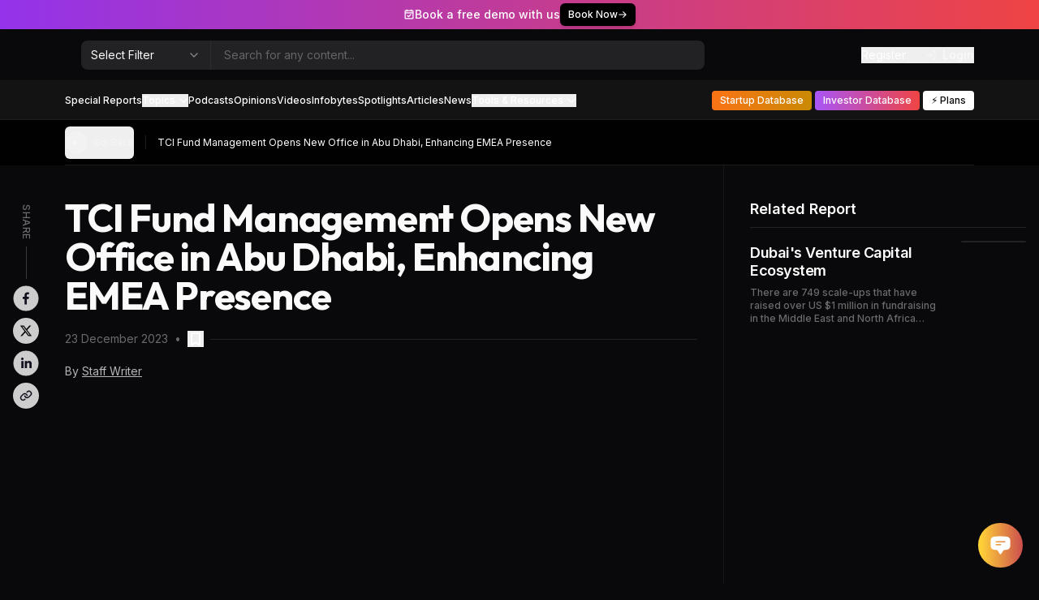

--- FILE ---
content_type: text/html; charset=utf-8
request_url: https://lucidityinsights.com/news/tci-fund-management-opens-office-in-abu-dhabi
body_size: 18967
content:
<!DOCTYPE html><html lang="en" class="dark"><head><meta charSet="utf-8"/><link rel="canonical" href="https://lucidityinsights.com/news/tci-fund-management-opens-office-in-abu-dhabi"/><link rel="icon" href="/images/favicon.png" type="image/png"/><meta name="apple-mobile-web-app-capable" content="yes"/><meta name="apple-mobile-web-app-status-bar-style" content="black-translucent"/><meta name="theme-color" content="#09090b"/><meta name="viewport" content="width=device-width, initial-scale=1, maximum-scale=1"/><meta property="article:published_time" content="2023-12-23T08:00:00.000Z"/><meta property="article:modified_time" content="2023-12-23T08:00:00.000Z"/><meta property="article:section" content="Article Section"/><script type="application/ld+json">[{"@context":"https://schema.org","@type":"NewsArticle","mainEntityOfPage":{"@type":"WebPage","id":"https://lucidityinsights.com/news/tci-fund-management-opens-office-in-abu-dhabi"},"headline":"TCI Fund Management Opens New Office in Abu Dhabi, Enhancing Its Presence in the EMEA Region","image":["https://cdn.lucidityinsights.com/uploads/pr articles/2023/12/23_2tci.jpg"],"datePublished":"2023-12-23 08:00:00","dateModified":"2023-12-23 08:00:00","author":{"@type":"Organization","name":"Lucidity Insights"},"publisher":{"@type":"Organization","name":"Lucidity Insights","logo":{"@type":"ImageObject","url":"/_next/static/media/nav-logo-vertical.44301448.svg"}},"description":"TCI Fund Management Limited expands its footprint with a new office in Abu Dhabi, reinforcing its commitment to growth in the UAE and the broader Europe, Middle East, and Africa region."}]</script><title>TCI Fund Management Opens New Office in Abu Dhabi, Enhancing Its Presence in the EMEA Region</title><meta name="title" content="TCI Fund Management Opens New Office in Abu Dhabi, Enhancing Its Presence in the EMEA Region"/><meta name="description" content="TCI Fund Management Limited expands its footprint with a new office in Abu Dhabi, reinforcing its commitment to growth in the UAE and the broader Europe, Middle East, and Africa region."/><meta property="og:title" content="TCI Fund Management Opens New Office in Abu Dhabi, Enhancing Its Presence in the EMEA Region"/><meta property="og:description" content="TCI Fund Management Limited expands its footprint with a new office in Abu Dhabi, reinforcing its commitment to growth in the UAE and the broader Europe, Middle East, and Africa region."/><meta name="twitter:title" content="TCI Fund Management Opens New Office in Abu Dhabi, Enhancing Its Presence in the EMEA Region"/><meta name="twitter:description" content="TCI Fund Management Limited expands its footprint with a new office in Abu Dhabi, reinforcing its commitment to growth in the UAE and the broader Europe, Middle East, and Africa region."/><meta property="og:image" content="https://cdn.lucidityinsights.com/uploads/pr articles/2023/12/23_2tci.jpg"/><meta name="twitter:image" content="https://cdn.lucidityinsights.com/uploads/pr articles/2023/12/23_2tci.jpg"/><meta name="twitter:card" content="summary_large_image"/><meta property="og:type" content="article"/><meta property="og:site_name" content="Lucidity Insights"/><meta property="og:url" content="https://lucidityinsights.com/news/tci-fund-management-opens-office-in-abu-dhabi"/><meta property="og:title" content="TCI Fund Management Opens New Office in Abu Dhabi, Enhancing Its Presence in the EMEA Region"/><meta property="og:description" content="TCI Fund Management Limited expands its footprint with a new office in Abu Dhabi, reinforcing its commitment to growth in the UAE and the broader Europe, Middle East, and Africa region."/><meta property="og:image" content="https://cdn.lucidityinsights.com/uploads/pr articles/2023/12/23_2tci.jpg"/><meta property="og:image:secure_url" content="https://cdn.lucidityinsights.com/uploads/pr articles/2023/12/23_2tci.jpg"/><meta property="og:image:width" content="1200"/><meta property="og:image:height" content="630"/><meta property="og:image:type" content="image/jpeg"/><meta property="og:image:alt" content="TCI Fund Management Opens New Office in Abu Dhabi, Enhancing Its Presence in the EMEA Region"/><link rel="icon" href="/favicon.png"/><meta name="next-head-count" content="33"/><link rel="preload" href="/_next/static/css/e643a13606baf1b7.css" as="style"/><link rel="stylesheet" href="/_next/static/css/e643a13606baf1b7.css" data-n-g=""/><link rel="preload" href="/_next/static/css/e76ac86a36e4152c.css" as="style"/><link rel="stylesheet" href="/_next/static/css/e76ac86a36e4152c.css" data-n-p=""/><noscript data-n-css=""></noscript><script defer="" nomodule="" src="/_next/static/chunks/polyfills-78c92fac7aa8fdd8.js"></script><script src="/_next/static/chunks/webpack-93031eac3639267b.js" defer=""></script><script src="/_next/static/chunks/framework-b9b262e39597e8cd.js" defer=""></script><script src="/_next/static/chunks/main-e2c563d6b1dbfcd6.js" defer=""></script><script src="/_next/static/chunks/pages/_app-7b02468fb4f2079b.js" defer=""></script><script src="/_next/static/chunks/e8ab3f79-a024e0f1c7febf5d.js" defer=""></script><script src="/_next/static/chunks/9755-26f0cd47cb7eda9e.js" defer=""></script><script src="/_next/static/chunks/7219-92c91e0207091f33.js" defer=""></script><script src="/_next/static/chunks/1664-c833311035ea99f2.js" defer=""></script><script src="/_next/static/chunks/269-f5e00ce0f54170d0.js" defer=""></script><script src="/_next/static/chunks/5532-fff9b8ca96e58931.js" defer=""></script><script src="/_next/static/chunks/7518-fd66490c75752621.js" defer=""></script><script src="/_next/static/chunks/951-f77a803efec264c5.js" defer=""></script><script src="/_next/static/chunks/6888-3aea5551144a5081.js" defer=""></script><script src="/_next/static/chunks/3536-d1ceaea559e7055f.js" defer=""></script><script src="/_next/static/chunks/5575-0f1870151ce0a9f8.js" defer=""></script><script src="/_next/static/chunks/8217-3782762a96c4da1d.js" defer=""></script><script src="/_next/static/chunks/3713-226eb647b5a81852.js" defer=""></script><script src="/_next/static/chunks/6285-696303465ab21c68.js" defer=""></script><script src="/_next/static/chunks/4976-a8a26194aa13e0f6.js" defer=""></script><script src="/_next/static/chunks/6310-de5d0ee86f5e164d.js" defer=""></script><script src="/_next/static/chunks/8460-e13e1f5af38d7b46.js" defer=""></script><script src="/_next/static/chunks/9164-2a6eb06190048826.js" defer=""></script><script src="/_next/static/chunks/656-7b2bc4e415dc6bd2.js" defer=""></script><script src="/_next/static/chunks/7336-e1910f64b50460a3.js" defer=""></script><script src="/_next/static/chunks/8094-a8ee951b9358b691.js" defer=""></script><script src="/_next/static/chunks/797-fd140b756b06945d.js" defer=""></script><script src="/_next/static/chunks/pages/news/%5Bslug%5D-41487fa92362a6d4.js" defer=""></script><script src="/_next/static/9wGWShfjrthz3tx9Hy7qr/_buildManifest.js" defer=""></script><script src="/_next/static/9wGWShfjrthz3tx9Hy7qr/_ssgManifest.js" defer=""></script></head><body class="bg-background"><div id="__next"><div style="position:fixed;z-index:9999;top:16px;left:16px;right:16px;bottom:16px;pointer-events:none"></div><div><div class="sticky top-0 z-50"><div class="flex items-center justify-center gap-3 text-sm text-white shadow-md top-28 h-9 bg-gradient-to-l from-red-500 to-purple-600"><div class="flex items-center gap-1.5 font-medium"><svg xmlns="http://www.w3.org/2000/svg" width="1em" height="1em" fill="currentColor" viewBox="0 0 256 256"><path d="M208,28H188V24a12,12,0,0,0-24,0v4H92V24a12,12,0,0,0-24,0v4H48A20,20,0,0,0,28,48V208a20,20,0,0,0,20,20H208a20,20,0,0,0,20-20V48A20,20,0,0,0,208,28ZM68,52a12,12,0,0,0,24,0h72a12,12,0,0,0,24,0h16V76H52V52ZM52,204V100H204V204Zm120.49-84.49a12,12,0,0,1,0,17l-48,48a12,12,0,0,1-17,0l-24-24a12,12,0,0,1,17-17L116,159l39.51-39.52A12,12,0,0,1,172.49,119.51Z"></path></svg><span>Book a free demo with us</span></div><a target="_blank" class="inline-flex items-center gap-1.5 px-2.5 py-1.5 text-xs font-medium text-white bg-black rounded-md shadow-md" href="https://calendly.com/lucy-viqk">Book Now<svg xmlns="http://www.w3.org/2000/svg" width="1em" height="1em" fill="currentColor" viewBox="0 0 256 256"><path d="M224.49,136.49l-72,72a12,12,0,0,1-17-17L187,140H40a12,12,0,0,1,0-24H187L135.51,64.48a12,12,0,0,1,17-17l72,72A12,12,0,0,1,224.49,136.49Z"></path></svg></a></div><div class="bg-background backdrop-blur-lg transition-transform duration-500"><div class="hidden h-16 border-b bg-background lg:block border-white/5"><div class="container flex items-center h-full pt-1 my-auto space-x-5 lg:pt-0"><div class="items-center hidden lg:inline-flex"><a class="inline-block relative w-auto h-8 2xl:h-10 aspect-[189/48]" href="/"><span style="box-sizing:border-box;display:block;overflow:hidden;width:initial;height:initial;background:none;opacity:1;border:0;margin:0;padding:0;position:absolute;top:0;left:0;bottom:0;right:0"><img alt="Lucidity Insights" src="[data-uri]" decoding="async" data-nimg="fill" style="position:absolute;top:0;left:0;bottom:0;right:0;box-sizing:border-box;padding:0;border:none;margin:auto;display:block;width:0;height:0;min-width:100%;max-width:100%;min-height:100%;max-height:100%;object-fit:cover"/><noscript><img alt="Lucidity Insights" loading="lazy" decoding="async" data-nimg="fill" style="position:absolute;top:0;left:0;bottom:0;right:0;box-sizing:border-box;padding:0;border:none;margin:auto;display:block;width:0;height:0;min-width:100%;max-width:100%;min-height:100%;max-height:100%;object-fit:cover" sizes="100vw" srcSet="/_next/static/media/nav-logo.06ce4405.svg 640w, /_next/static/media/nav-logo.06ce4405.svg 750w, /_next/static/media/nav-logo.06ce4405.svg 828w, /_next/static/media/nav-logo.06ce4405.svg 1080w, /_next/static/media/nav-logo.06ce4405.svg 1200w, /_next/static/media/nav-logo.06ce4405.svg 1920w, /_next/static/media/nav-logo.06ce4405.svg 2048w, /_next/static/media/nav-logo.06ce4405.svg 3840w" src="/_next/static/media/nav-logo.06ce4405.svg"/></noscript></span></a></div><div class="flex-1"><form class="relative max-w-3xl rounded-md shadow-sm"><div class="absolute inset-y-0 left-0 flex items-center"><label class="sr-only">Filter Category</label><button type="button" role="combobox" aria-controls="radix-:R9j3um:" aria-expanded="false" aria-autocomplete="none" dir="ltr" data-state="closed" data-placeholder="" class="flex h-10 items-center justify-between rounded-md px-3 py-2 text-sm ring-offset-background placeholder:text-muted-foreground focus:outline-none focus:ring-2 focus:ring-ring focus:ring-offset-2 disabled:cursor-not-allowed disabled:opacity-50 [&amp;&gt;span]:line-clamp-1 w-36 lg:w-40 !h-auto bg-transparent border-0 border-r !rounded-r-none border-white/5 focus:!outline-none focus:!ring-0 focus:!border-0"><span style="pointer-events:none">Select Filter</span><svg xmlns="http://www.w3.org/2000/svg" width="24" height="24" viewBox="0 0 24 24" fill="none" stroke="currentColor" stroke-width="2" stroke-linecap="round" stroke-linejoin="round" class="w-4 h-4 opacity-50" aria-hidden="true"><path d="m6 9 6 6 6-6"></path></svg></button><select aria-hidden="true" tabindex="-1" style="position:absolute;border:0;width:1px;height:1px;padding:0;margin:-1px;overflow:hidden;clip:rect(0, 0, 0, 0);white-space:nowrap;word-wrap:normal"><option value=""></option></select></div><input type="text" placeholder="Search for any content..." class="block w-full rounded-lg bg-white/10 border-0 py-2.5 lg:py-1.5 transition-colors pl-40 lg:pl-44 text-white hover:bg-white/15 focus:bg-white/20 placeholder:text-white/30 sm:text-sm sm:leading-6 focus:outline-none" value=""/></form></div><div class="flex items-center justify-center"><button type="button"><a class="hidden pr-3 mr-3 text-sm text-white border-r lg:block border-white/10"><span>Register</span></a></button><button type="button" class="inline-flex items-center text-sm font-medium"><svg xmlns="http://www.w3.org/2000/svg" width="1em" height="1em" fill="currentColor" viewBox="0 0 256 256" class="mr-1.5 lg:opacity-60"><path d="M144.49,136.49l-40,40a12,12,0,0,1-17-17L107,140H24a12,12,0,0,1,0-24h83L87.51,96.49a12,12,0,0,1,17-17l40,40A12,12,0,0,1,144.49,136.49ZM200,28H136a12,12,0,0,0,0,24h52V204H136a12,12,0,0,0,0,24h64a12,12,0,0,0,12-12V40A12,12,0,0,0,200,28Z"></path></svg><span>Login</span></button></div></div></div><div class="w-full h-12 text-white duration-300 ease-out bg-[#161617]/80 lg:border-b lg:border-white/5"><div class="container flex items-center w-full h-full lg:justify-between"><div class="flex items-center flex-1 space-x-8 lg:space-x-0"><div class="inline-flex items-center lg:hidden"><a class="inline-block relative w-auto h-10 2xl:h-12 aspect-[189/48]" href="/"><span style="box-sizing:border-box;display:block;overflow:hidden;width:initial;height:initial;background:none;opacity:1;border:0;margin:0;padding:0;position:absolute;top:0;left:0;bottom:0;right:0"><img alt="Lucidity Insights" src="[data-uri]" decoding="async" data-nimg="fill" style="position:absolute;top:0;left:0;bottom:0;right:0;box-sizing:border-box;padding:0;border:none;margin:auto;display:block;width:0;height:0;min-width:100%;max-width:100%;min-height:100%;max-height:100%;object-fit:cover"/><noscript><img alt="Lucidity Insights" loading="lazy" decoding="async" data-nimg="fill" style="position:absolute;top:0;left:0;bottom:0;right:0;box-sizing:border-box;padding:0;border:none;margin:auto;display:block;width:0;height:0;min-width:100%;max-width:100%;min-height:100%;max-height:100%;object-fit:cover" sizes="100vw" srcSet="/_next/static/media/nav-logo.06ce4405.svg 640w, /_next/static/media/nav-logo.06ce4405.svg 750w, /_next/static/media/nav-logo.06ce4405.svg 828w, /_next/static/media/nav-logo.06ce4405.svg 1080w, /_next/static/media/nav-logo.06ce4405.svg 1200w, /_next/static/media/nav-logo.06ce4405.svg 1920w, /_next/static/media/nav-logo.06ce4405.svg 2048w, /_next/static/media/nav-logo.06ce4405.svg 3840w" src="/_next/static/media/nav-logo.06ce4405.svg"/></noscript></span></a></div><div class="flex-col flex-wrap items-center hidden h-full gap-3 pt-4 my-auto lg:flex lg:pt-0 2xl:gap-6 lg:flex-nowrap lg:flex-row gap-y-1"><a class="text-xs 2xl:text-sm font-medium flex items-center px-4 py-2.5 lg:p-0 rounded-lg bg-white/5 lg:bg-transparent w-full lg:w-auto whitespace-nowrap" href="/reports">Special Reports</a><button type="button" id="radix-:R16d3um:" aria-haspopup="menu" aria-expanded="false" data-state="closed" class="inline-flex items-center text-xs font-medium 2xl:text-sm">Topics<svg xmlns="http://www.w3.org/2000/svg" width="1em" height="1em" fill="currentColor" viewBox="0 0 256 256" class="ml-1"><path d="M216.49,104.49l-80,80a12,12,0,0,1-17,0l-80-80a12,12,0,0,1,17-17L128,159l71.51-71.52a12,12,0,0,1,17,17Z"></path></svg></button><a class="text-xs 2xl:text-sm font-medium flex items-center px-4 py-2.5 lg:p-0 rounded-lg bg-white/5 lg:bg-transparent w-full lg:w-auto whitespace-nowrap" href="/podcasts-masterclasses">Podcasts</a><a class="text-xs 2xl:text-sm font-medium flex items-center px-4 py-2.5 lg:p-0 rounded-lg bg-white/5 lg:bg-transparent w-full lg:w-auto whitespace-nowrap" href="/opinions">Opinions</a><a class="text-xs 2xl:text-sm font-medium flex items-center px-4 py-2.5 lg:p-0 rounded-lg bg-white/5 lg:bg-transparent w-full lg:w-auto whitespace-nowrap" href="/videos">Videos</a><a class="text-xs 2xl:text-sm font-medium flex items-center px-4 py-2.5 lg:p-0 rounded-lg bg-white/5 lg:bg-transparent w-full lg:w-auto whitespace-nowrap" href="/infobytes">Infobytes</a><a class="text-xs 2xl:text-sm font-medium flex items-center px-4 py-2.5 lg:p-0 rounded-lg bg-white/5 lg:bg-transparent w-full lg:w-auto whitespace-nowrap" href="/spotlights">Spotlights</a><a class="text-xs 2xl:text-sm font-medium flex items-center px-4 py-2.5 lg:p-0 rounded-lg bg-white/5 lg:bg-transparent w-full lg:w-auto whitespace-nowrap" href="/articles">Articles</a><a class="text-xs 2xl:text-sm font-medium flex items-center px-4 py-2.5 lg:p-0 rounded-lg bg-white/5 lg:bg-transparent w-full lg:w-auto whitespace-nowrap" href="/news">News</a><button type="button" id="radix-:Rad3um:" aria-haspopup="menu" aria-expanded="false" data-state="closed" class="inline-flex items-center text-xs font-medium 2xl:text-sm">Tools &amp; Resources<svg xmlns="http://www.w3.org/2000/svg" width="1em" height="1em" fill="currentColor" viewBox="0 0 256 256" class="ml-1"><path d="M216.49,104.49l-80,80a12,12,0,0,1-17,0l-80-80a12,12,0,0,1,17-17L128,159l71.51-71.52a12,12,0,0,1,17,17Z"></path></svg></button></div></div><div class="hidden lg:flex items-center justify-end space-x-1 2xl:space-x-1.5"><a class="text-xs 2xl:text-sm font-medium flex items-center px-2.5 py-2.5 2xl:px-3 lg:py-1 rounded lg:bg-gradient-to-r from-orange-500 to-yellow-600 w-full lg:w-auto whitespace-nowrap" href="/startups">Startup Database</a><a class="text-xs 2xl:text-sm font-medium flex items-center px-2.5 py-2.5 2xl:px-3 lg:py-1 rounded lg:bg-gradient-to-r from-purple-500 to-red-500 w-full lg:w-auto whitespace-nowrap -ml-4" href="/investors">Investor Database</a><a class="whitespace-nowrap font-medium text-background w-full lg:w-auto px-2.5 py-2.5 2xl:px-3 lg:py-1 rounded bg-white text-xs 2xl:text-sm justify-center inline-flex space-x-1.5 items-center" href="/pricing">⚡️ Plans</a></div><div class="flex items-center ml-auto"><div><a class="mr-3 text-sm font-medium lg:hidden whitespace-nowrap">Register</a></div><div class="flex items-center mr-2 space-x-2.5 lg:hidden ml-4"><div class="flex items-center justify-center ml-auto"><div><a class="inline-flex items-center justify-center w-8 h-8 text-lg rounded-md bg-white/5"><svg xmlns="http://www.w3.org/2000/svg" width="1em" height="1em" fill="#ffffff" viewBox="0 0 256 256" class="opacity-60"><path d="M144.49,136.49l-40,40a12,12,0,0,1-17-17L107,140H24a12,12,0,0,1,0-24h83L87.51,96.49a12,12,0,0,1,17-17l40,40A12,12,0,0,1,144.49,136.49ZM200,28H136a12,12,0,0,0,0,24h52V204H136a12,12,0,0,0,0,24h64a12,12,0,0,0,12-12V40A12,12,0,0,0,200,28Z"></path></svg></a></div></div></div><button class="lg:hidden" aria-label="Toggle Navigation Menu"><svg xmlns="http://www.w3.org/2000/svg" width="28" height="28" fill="#ffffff" viewBox="0 0 256 256"><path d="M228,128a12,12,0,0,1-12,12H40a12,12,0,0,1,0-24H216A12,12,0,0,1,228,128ZM40,76H216a12,12,0,0,0,0-24H40a12,12,0,0,0,0,24ZM216,180H40a12,12,0,0,0,0,24H216a12,12,0,0,0,0-24Z"></path></svg></button></div></div></div></div></div><div class="container sticky z-40 text-sm bg-black/80 backdrop-blur-lg top-[84px] lg:top-[148px] transition-transform duration-500"><div class="flex items-center justify-between w-full border-b border-white/10 h-14"><div class="items-center space-x-3 flex min-w-0 false"><button class="inline-flex items-center justify-center whitespace-nowrap rounded-md text-sm font-medium ring-offset-background transition-colors focus-visible:outline-none focus-visible:ring-2 focus-visible:ring-ring focus-visible:ring-offset-2 disabled:pointer-events-none disabled:opacity-50 text-primary underline-offset-4 hover:underline h-10 p-0 group"><span class="inline-flex items-center justify-center flex-shrink-0 transition-colors rounded-full w-7 h-7 group-hover:bg-white/30 bg-white/20"><svg xmlns="http://www.w3.org/2000/svg" width="1em" height="1em" fill="currentColor" viewBox="0 0 256 256" class="text-sm"><path d="M224,128a8,8,0,0,1-8,8H59.31l58.35,58.34a8,8,0,0,1-11.32,11.32l-72-72a8,8,0,0,1,0-11.32l72-72a8,8,0,0,1,11.32,11.32L59.31,120H216A8,8,0,0,1,224,128Z"></path></svg></span><span class="hidden ml-2 text-xs font-normal lg:block opacity-60 whitespace-nowrap">Go Back</span></button><span class="hidden lg:block text-white/10">|</span><span class="text-xs text-white truncate">TCI Fund Management Opens New Office in Abu Dhabi, Enhancing EMEA Presence</span></div></div></div><div class="px-4 mx-auto max-w-7xl lg:flex"><div class="flex items-start flex-1 pt-6 pb-10 lg:pt-10 lg:pb-16 lg:pr-8 lg:mr-8 lg:border-r lg:space-x-8 2xl:space-x-12 border-white/5"><div class="sticky hidden pt-2 lg:block top-40"><div class="flex-col items-center hidden space-y-2 lg:flex"><span class="text-xs font-medium tracking-wider uppercase text-white/40" style="writing-mode:vertical-lr">Share</span><span class="h-10 border-l border-white/20"></span><button aria-label="facebook" class="react-share__ShareButton disabled:cursor-not-allowed" style="background-color:transparent;border:none;padding:0;font:inherit;color:inherit;cursor:pointer"><svg viewBox="0 0 64 64" width="32" height="32" class="duration-300 ease-out opacity-80 hover:opacity-100 disabled:cursor-not-allowed"><circle cx="32" cy="32" r="31" fill="#3b5998" style="fill:#FFFFFF"></circle><path d="M34.1,47V33.3h4.6l0.7-5.3h-5.3v-3.4c0-1.5,0.4-2.6,2.6-2.6l2.8,0v-4.8c-0.5-0.1-2.2-0.2-4.1-0.2 c-4.1,0-6.9,2.5-6.9,7V28H24v5.3h4.6V47H34.1z" fill="#171523"></path></svg></button><button aria-label="twitter" class="react-share__ShareButton inline-flex items-center disabled:cursor-not-allowed" style="background-color:transparent;border:none;padding:0;font:inherit;color:inherit;cursor:pointer"><span class="inline-flex items-center justify-center w-8 h-8 duration-300 ease-out rounded-full bg-white/80 text-background hover:bg-white/100"><svg xmlns="http://www.w3.org/2000/svg" class="h-4 duration-300 ease-out disabled:cursor-not-allowed" viewBox="0 0 24 24"><path fill="currentColor" d="M18.205 2.25h3.308l-7.227 8.26l8.502 11.24H16.13l-5.214-6.817L4.95 21.75H1.64l7.73-8.835L1.215 2.25H8.04l4.713 6.231l5.45-6.231Zm-1.161 17.52h1.833L7.045 4.126H5.078L17.044 19.77Z"></path></svg></span></button><button aria-label="linkedin" class="react-share__ShareButton disabled:cursor-not-allowed" style="background-color:transparent;border:none;padding:0;font:inherit;color:inherit;cursor:pointer"><svg viewBox="0 0 64 64" width="32" height="32" class="duration-300 ease-out opacity-80 hover:opacity-100 disabled:cursor-not-allowed"><circle cx="32" cy="32" r="31" fill="#007fb1" style="fill:#FFFFFF"></circle><path d="M20.4,44h5.4V26.6h-5.4V44z M23.1,18c-1.7,0-3.1,1.4-3.1,3.1c0,1.7,1.4,3.1,3.1,3.1 c1.7,0,3.1-1.4,3.1-3.1C26.2,19.4,24.8,18,23.1,18z M39.5,26.2c-2.6,0-4.4,1.4-5.1,2.8h-0.1v-2.4h-5.2V44h5.4v-8.6 c0-2.3,0.4-4.5,3.2-4.5c2.8,0,2.8,2.6,2.8,4.6V44H46v-9.5C46,29.8,45,26.2,39.5,26.2z" fill="#171523"></path></svg></button><button class="flex items-center justify-center w-8 h-8 duration-300 ease-out bg-white rounded-full opacity-80 hover:opacity-100 disabled:opacity-40 disabled:cursor-not-allowed"><svg xmlns="http://www.w3.org/2000/svg" width="16" height="16" fill="#171523" viewBox="0 0 256 256"><path d="M117.18,188.74a12,12,0,0,1,0,17l-5.12,5.12A58.26,58.26,0,0,1,70.6,228h0A58.62,58.62,0,0,1,29.14,127.92L63.89,93.17a58.64,58.64,0,0,1,98.56,28.11,12,12,0,1,1-23.37,5.44,34.65,34.65,0,0,0-58.22-16.58L46.11,144.89A34.62,34.62,0,0,0,70.57,204h0a34.41,34.41,0,0,0,24.49-10.14l5.11-5.12A12,12,0,0,1,117.18,188.74ZM226.83,45.17a58.65,58.65,0,0,0-82.93,0l-5.11,5.11a12,12,0,0,0,17,17l5.12-5.12a34.63,34.63,0,1,1,49,49L175.1,145.86A34.39,34.39,0,0,1,150.61,156h0a34.63,34.63,0,0,1-33.69-26.72,12,12,0,0,0-23.38,5.44A58.64,58.64,0,0,0,150.56,180h.05a58.28,58.28,0,0,0,41.47-17.17l34.75-34.75a58.62,58.62,0,0,0,0-82.91Z"></path></svg></button></div></div><div class="relative w-full space-y-10 lg:space-y-16 max-w-screen-2xl"><article class="relative mx-auto"><h1 class="text-3xl leading-[1.1] font-bold tracking-tight lg:text-5xl font-display">TCI Fund Management Opens New Office in Abu Dhabi, Enhancing EMEA Presence</h1><div class="flex items-center justify-between gap-4 mt-3"><p class="flex items-center text-sm"><span class="opacity-40">23 December 2023</span><span class="ml-2 opacity-40">•</span><span class="inline-block rounded-full " data-state="closed"><span class="flex items-center justify-center text-white size-7 lg:size-9 "><button type="button" class=""><svg xmlns="http://www.w3.org/2000/svg" width="1em" height="1em" fill="currentColor" viewBox="0 0 256 256" class="text-lg lg:text-xl"><path d="M184,28H72A20,20,0,0,0,52,48V224a12,12,0,0,0,18.36,10.18l57.63-36,57.65,36A12,12,0,0,0,204,224V48A20,20,0,0,0,184,28Zm-4,174.35-45.65-28.53a12,12,0,0,0-12.72,0L76,202.35V52H180Z"></path></svg></button></span></span></p><span class="flex-1 h-px bg-white/10"></span><div class="lg:hidden"><div class="relative flex items-center space-x-1"><button aria-label="facebook" class="react-share__ShareButton disabled:cursor-not-allowed" style="background-color:transparent;border:none;padding:0;font:inherit;color:inherit;cursor:pointer"><svg viewBox="0 0 64 64" width="24" height="24" class="duration-300 ease-out opacity-60 hover:opacity-100 disabled:cursor-not-allowed"><circle cx="32" cy="32" r="31" fill="#3b5998" style="fill:#FFFFFF"></circle><path d="M34.1,47V33.3h4.6l0.7-5.3h-5.3v-3.4c0-1.5,0.4-2.6,2.6-2.6l2.8,0v-4.8c-0.5-0.1-2.2-0.2-4.1-0.2 c-4.1,0-6.9,2.5-6.9,7V28H24v5.3h4.6V47H34.1z" fill="#171523"></path></svg></button><button aria-label="twitter" class="react-share__ShareButton inline-flex items-center disabled:cursor-not-allowed" style="background-color:transparent;border:none;padding:0;font:inherit;color:inherit;cursor:pointer"><div class="inline-flex items-center justify-center w-6 h-6 duration-300 ease-out rounded-full bg-white/60 text-background hover:bg-white/100"><svg xmlns="http://www.w3.org/2000/svg" class="h-3.5 duration-300 ease-out disabled:cursor-not-allowed" viewBox="0 0 24 24"><path fill="currentColor" d="M18.205 2.25h3.308l-7.227 8.26l8.502 11.24H16.13l-5.214-6.817L4.95 21.75H1.64l7.73-8.835L1.215 2.25H8.04l4.713 6.231l5.45-6.231Zm-1.161 17.52h1.833L7.045 4.126H5.078L17.044 19.77Z"></path></svg></div></button><button aria-label="linkedin" class="react-share__ShareButton disabled:cursor-not-allowed" style="background-color:transparent;border:none;padding:0;font:inherit;color:inherit;cursor:pointer"><svg viewBox="0 0 64 64" width="24" height="24" class="duration-300 ease-out opacity-60 hover:opacity-100 disabled:cursor-not-allowed"><circle cx="32" cy="32" r="31" fill="#007fb1" style="fill:#FFFFFF"></circle><path d="M20.4,44h5.4V26.6h-5.4V44z M23.1,18c-1.7,0-3.1,1.4-3.1,3.1c0,1.7,1.4,3.1,3.1,3.1 c1.7,0,3.1-1.4,3.1-3.1C26.2,19.4,24.8,18,23.1,18z M39.5,26.2c-2.6,0-4.4,1.4-5.1,2.8h-0.1v-2.4h-5.2V44h5.4v-8.6 c0-2.3,0.4-4.5,3.2-4.5c2.8,0,2.8,2.6,2.8,4.6V44H46v-9.5C46,29.8,45,26.2,39.5,26.2z" fill="#171523"></path></svg></button><button class="flex items-center justify-center w-6 h-6 duration-300 ease-out bg-white rounded-full opacity-60 hover:opacity-100 disabled:opacity-40 disabled:cursor-not-allowed"><svg xmlns="http://www.w3.org/2000/svg" width="14" height="14" fill="#171523" viewBox="0 0 256 256"><path d="M117.18,188.74a12,12,0,0,1,0,17l-5.12,5.12A58.26,58.26,0,0,1,70.6,228h0A58.62,58.62,0,0,1,29.14,127.92L63.89,93.17a58.64,58.64,0,0,1,98.56,28.11,12,12,0,1,1-23.37,5.44,34.65,34.65,0,0,0-58.22-16.58L46.11,144.89A34.62,34.62,0,0,0,70.57,204h0a34.41,34.41,0,0,0,24.49-10.14l5.11-5.12A12,12,0,0,1,117.18,188.74ZM226.83,45.17a58.65,58.65,0,0,0-82.93,0l-5.11,5.11a12,12,0,0,0,17,17l5.12-5.12a34.63,34.63,0,1,1,49,49L175.1,145.86A34.39,34.39,0,0,1,150.61,156h0a34.63,34.63,0,0,1-33.69-26.72,12,12,0,0,0-23.38,5.44A58.64,58.64,0,0,0,150.56,180h.05a58.28,58.28,0,0,0,41.47-17.17l34.75-34.75a58.62,58.62,0,0,0,0-82.91Z"></path></svg></button></div></div></div><div class="pt-3 pb-6 text-sm text-white/70">By<!-- --> <a class="no-underline" href="/author/staff-writer"><span class="underline">Staff Writer</span></a> </div><div class="relative w-full h-auto"><span style="box-sizing:border-box;display:block;overflow:hidden;width:initial;height:initial;background:none;opacity:1;border:0;margin:0;padding:0;position:relative"><span style="box-sizing:border-box;display:block;width:initial;height:initial;background:none;opacity:1;border:0;margin:0;padding:0;padding-top:50%"></span><img alt="" src="[data-uri]" decoding="async" data-nimg="responsive" class="rounded-[15px]" style="position:absolute;top:0;left:0;bottom:0;right:0;box-sizing:border-box;padding:0;border:none;margin:auto;display:block;width:0;height:0;min-width:100%;max-width:100%;min-height:100%;max-height:100%;object-fit:cover"/><noscript><img alt="" loading="lazy" decoding="async" data-nimg="responsive" style="position:absolute;top:0;left:0;bottom:0;right:0;box-sizing:border-box;padding:0;border:none;margin:auto;display:block;width:0;height:0;min-width:100%;max-width:100%;min-height:100%;max-height:100%;object-fit:cover" class="rounded-[15px]" sizes="100vw" srcSet="/_next/image?url=https%3A%2F%2Fcdn.lucidityinsights.com%2Ffit-in%2F1200x1200%2Ffilters%3Aformat(.webp)%2Fuploads%2Fpr%2520articles%2F2023%2F12%2F23_2tci.jpg&amp;w=640&amp;q=75 640w, /_next/image?url=https%3A%2F%2Fcdn.lucidityinsights.com%2Ffit-in%2F1200x1200%2Ffilters%3Aformat(.webp)%2Fuploads%2Fpr%2520articles%2F2023%2F12%2F23_2tci.jpg&amp;w=750&amp;q=75 750w, /_next/image?url=https%3A%2F%2Fcdn.lucidityinsights.com%2Ffit-in%2F1200x1200%2Ffilters%3Aformat(.webp)%2Fuploads%2Fpr%2520articles%2F2023%2F12%2F23_2tci.jpg&amp;w=828&amp;q=75 828w, /_next/image?url=https%3A%2F%2Fcdn.lucidityinsights.com%2Ffit-in%2F1200x1200%2Ffilters%3Aformat(.webp)%2Fuploads%2Fpr%2520articles%2F2023%2F12%2F23_2tci.jpg&amp;w=1080&amp;q=75 1080w, /_next/image?url=https%3A%2F%2Fcdn.lucidityinsights.com%2Ffit-in%2F1200x1200%2Ffilters%3Aformat(.webp)%2Fuploads%2Fpr%2520articles%2F2023%2F12%2F23_2tci.jpg&amp;w=1200&amp;q=75 1200w, /_next/image?url=https%3A%2F%2Fcdn.lucidityinsights.com%2Ffit-in%2F1200x1200%2Ffilters%3Aformat(.webp)%2Fuploads%2Fpr%2520articles%2F2023%2F12%2F23_2tci.jpg&amp;w=1920&amp;q=75 1920w, /_next/image?url=https%3A%2F%2Fcdn.lucidityinsights.com%2Ffit-in%2F1200x1200%2Ffilters%3Aformat(.webp)%2Fuploads%2Fpr%2520articles%2F2023%2F12%2F23_2tci.jpg&amp;w=2048&amp;q=75 2048w, /_next/image?url=https%3A%2F%2Fcdn.lucidityinsights.com%2Ffit-in%2F1200x1200%2Ffilters%3Aformat(.webp)%2Fuploads%2Fpr%2520articles%2F2023%2F12%2F23_2tci.jpg&amp;w=3840&amp;q=75 3840w" src="/_next/image?url=https%3A%2F%2Fcdn.lucidityinsights.com%2Ffit-in%2F1200x1200%2Ffilters%3Aformat(.webp)%2Fuploads%2Fpr%2520articles%2F2023%2F12%2F23_2tci.jpg&amp;w=3840&amp;q=75"/></noscript></span></div><div class="pt-6 mx-auto prose lg:pt-8 content prose-invert prose-img:rounded-lg"><p>In a recent announcement, TCI Fund Management Limited has unveiled its newest office in Abu Dhabi, marking a significant move to bolster its presence in the UAE and across the Europe, Middle East, and Africa (EMEA) region.</p>

<p>The expansion aligns with the firm&#x27;s strategic growth plans, as detailed in an official press release.</p>

<p>Heading the operations at the Abu Dhabi location is Bronwyn Owen, who serves as the Global Head of Investor Relations and Director of TCI Fund Management (AD) Limited.</p>

<p>Owen has transitioned from New York to Abu Dhabi, bringing with her a wealth of experience to steer the company&#x27;s initiatives across the region.</p>

<p>Christopher Hohn, the Founder and Portfolio Manager of TCI, expressed enthusiasm about the new venture, stating, &quot;We look forward to establishing our team there to reach a broader investor base and to expand my philanthropic activities.&quot;</p>

<p>&quot;We are also excited to partner with the local community to help enhance opportunities for investment managers in the region and to further our ongoing efforts to reduce the impacts of the present climate crisis through pushing for climate action plans,&quot; he added.</p>

<p>Moreover, the firm intends to utilize its regional footprint to drive climate initiatives, particularly within the private finance domain.</p>

<p>Commenting on the significance of TCI&#x27;s expansion, Ahmed Jasim Al Zaabi, Chairman of Abu Dhabi Global Market (ADGM), remarked, &quot;TCI&#x27;s new base underscores ADGM&#x27;s rise as an international financial hub and reinforces Abu Dhabi&#x27;s position as a prospering centre for the investment management industry and its leading role in the energy transition underpinned by the UAE&#x27;s strategic value to global finance and equally its unwavering commitment to climate action.&quot;</p>

<p><small>Source: <a href="https://english.mubasher.info/news/4227082/TCI-Fund-Management-expands-regionally-through-UAE-office/" rel="noopener noreferrer nofollow" target="_blank">Mubasher</a></small></p></div></article><div class="max-w-[65ch] mx-auto not-prose"><h3 class="mb-4 text-lg font-semibold lg:text-3xl">Author</h3><div class="space-y-1 lg:space-y-2"><div class="flex items-start p-4 space-x-4 border rounded-lg bg-white/5 border-white/5"><div class="relative flex-shrink-0 size-14 lg:size-16"><div class="flex items-center justify-center rounded-full size-12 lg:size-16 bg-gradient-to-br from-yellow-1 to-red-1"><span class="text-2xl font-bold text-white">S</span></div></div><div class="flex-1"><div class="flex items-start space-x-3"><a class="flex-1 no-underline" href="/author/staff-writer"><h4 class="text-base lg:text-lg leading-tight font-semibold text-white hover:text-yellow-1 transition-colors ">Staff Writer</h4></a><div class="flex items-center space-x-3"></div></div></div></div></div></div></div></div><div class="lg:pt-10 lg:max-w-[340px] text-white pb-10 lg:pb-16 space-y-8 lg:space-y-10"><div><h2 class="pb-2 mb-4 text-lg font-semibold border-b border-white/10">Related Report</h2><a class="relative flex items-start space-x-6 group" href="/reports/dubais-venture-capital-ecosystem"><div class="flex-1"><p class="pt-1 mb-2 text-lg font-semibold leading-tight tracking-tight text-white group-hover:underline lg:leading-tight">Dubai&#x27;s Venture Capital Ecosystem</p><p class="mb-3 text-xs font-medium text-white/40 line-clamp-3">There are 749 scale-ups that have raised over US $1 million in fundraising in the Middle East and North Africa region; collectively raising over US $19.5 billion, cumulatively, as of December 2022. Over 40% of these scale-ups call Dubai home.</p></div><div class="w-20"><div class="relative aspect-[3/4] rounded overflow-hidden border border-white/10"><span style="box-sizing:border-box;display:block;overflow:hidden;width:initial;height:initial;background:none;opacity:1;border:0;margin:0;padding:0;position:absolute;top:0;left:0;bottom:0;right:0"><img src="[data-uri]" decoding="async" data-nimg="fill" style="position:absolute;top:0;left:0;bottom:0;right:0;box-sizing:border-box;padding:0;border:none;margin:auto;display:block;width:0;height:0;min-width:100%;max-width:100%;min-height:100%;max-height:100%;object-fit:cover"/><noscript><img loading="lazy" decoding="async" data-nimg="fill" style="position:absolute;top:0;left:0;bottom:0;right:0;box-sizing:border-box;padding:0;border:none;margin:auto;display:block;width:0;height:0;min-width:100%;max-width:100%;min-height:100%;max-height:100%;object-fit:cover" sizes="100vw" srcSet="/_next/image?url=https%3A%2F%2Fcdn.lucidityinsights.com%2Ffit-in%2F600x600%2Ffilters%3Aformat(.webp)%2Fuploads%2Fdubai-vc-ecosystem%2Fcover-ent.jpg&amp;w=640&amp;q=75 640w, /_next/image?url=https%3A%2F%2Fcdn.lucidityinsights.com%2Ffit-in%2F600x600%2Ffilters%3Aformat(.webp)%2Fuploads%2Fdubai-vc-ecosystem%2Fcover-ent.jpg&amp;w=750&amp;q=75 750w, /_next/image?url=https%3A%2F%2Fcdn.lucidityinsights.com%2Ffit-in%2F600x600%2Ffilters%3Aformat(.webp)%2Fuploads%2Fdubai-vc-ecosystem%2Fcover-ent.jpg&amp;w=828&amp;q=75 828w, /_next/image?url=https%3A%2F%2Fcdn.lucidityinsights.com%2Ffit-in%2F600x600%2Ffilters%3Aformat(.webp)%2Fuploads%2Fdubai-vc-ecosystem%2Fcover-ent.jpg&amp;w=1080&amp;q=75 1080w, /_next/image?url=https%3A%2F%2Fcdn.lucidityinsights.com%2Ffit-in%2F600x600%2Ffilters%3Aformat(.webp)%2Fuploads%2Fdubai-vc-ecosystem%2Fcover-ent.jpg&amp;w=1200&amp;q=75 1200w, /_next/image?url=https%3A%2F%2Fcdn.lucidityinsights.com%2Ffit-in%2F600x600%2Ffilters%3Aformat(.webp)%2Fuploads%2Fdubai-vc-ecosystem%2Fcover-ent.jpg&amp;w=1920&amp;q=75 1920w, /_next/image?url=https%3A%2F%2Fcdn.lucidityinsights.com%2Ffit-in%2F600x600%2Ffilters%3Aformat(.webp)%2Fuploads%2Fdubai-vc-ecosystem%2Fcover-ent.jpg&amp;w=2048&amp;q=75 2048w, /_next/image?url=https%3A%2F%2Fcdn.lucidityinsights.com%2Ffit-in%2F600x600%2Ffilters%3Aformat(.webp)%2Fuploads%2Fdubai-vc-ecosystem%2Fcover-ent.jpg&amp;w=3840&amp;q=75 3840w" src="/_next/image?url=https%3A%2F%2Fcdn.lucidityinsights.com%2Ffit-in%2F600x600%2Ffilters%3Aformat(.webp)%2Fuploads%2Fdubai-vc-ecosystem%2Fcover-ent.jpg&amp;w=3840&amp;q=75"/></noscript></span></div></div></a></div></div></div><div id="subscribe" class="relative pt-24 overflow-hidden text-center md:pt-8 lg:py-20 isolate lg:text-left"><div class="hidden lg:block absolute top-0 w-full z-10 h-[0.8px] bg-gradient-to-r from-background via-yellow-1 to-background"></div><div class="relative items-center max-w-5xl px-4 py-6 mx-4 space-y-4 rounded-2xl lg:mx-auto md:py-8 md:px-10 lg:py-12 lg:space-y-0 lg:space-x-10 lg:flex lg:px-14 bg-gradient-to-tr from-orange-1 to-red-1"><div class="flex-1"><h2 class="text-3xl font-bold leading-none tracking-tight text-white md:text-4xl lg:text-5xl">Subscribe To Our Newsletter</h2><p class="mt-3 text-sm leading-snug lg:mt-6 lg:text-base text-white/80">Stay up to date with the latest news, special reports, videos,
            infobytes, and features on the region&#x27;s most notable entrepreneurial
            ecosystems</p></div><form class="flex flex-col w-full mx-auto md:max-w-lg lg:max-w-sm gap-x-4 gap-y-4"><div class="w-full"><label for="email-address" class="sr-only">Email address</label><input id="email-address" name="email" type="email" autoComplete="email" required="" class="w-full min-w-0 flex-auto placeholder:text-white/70 rounded-md border-0 bg-white/20 px-3.5 py-2 text-white shadow-sm ring-1 ring-inset ring-white/10 focus:ring-2 focus:ring-inset focus:ring-white sm:text-sm sm:leading-6" placeholder="Email Address"/></div><div class="flex justify-between w-full gap-x-2"><div class="w-full"><label for="first-name" class="sr-only">First Name</label><input id="first-name" name="first_name" type="text" class="w-full min-w-0 flex-auto placeholder:text-white/70 rounded-md border-0 bg-white/20 px-3.5 py-2 text-white shadow-sm ring-1 ring-inset ring-white/10 focus:ring-2 focus:ring-inset focus:ring-white sm:text-sm sm:leading-6" placeholder="First Name"/></div><div class="w-full"><label for="last-name" class="sr-only">Last Name</label><input id="last-name" name="last_name" type="text" class="w-full min-w-0 flex-auto placeholder:text-white/70 rounded-md border-0 bg-white/20 px-3.5 py-2 text-white shadow-sm ring-1 ring-inset ring-white/10 focus:ring-2 focus:ring-inset focus:ring-white sm:text-sm sm:leading-6" placeholder="Last Name"/></div></div><button type="submit" class="flex-none rounded-md bg-white px-3.5 py-2.5 text-sm font-semibold text-gray-900 shadow-sm hover:bg-gray-100 focus-visible:outline focus-visible:outline-2 focus-visible:outline-offset-2 focus-visible:outline-white mt-2">Subscribe Now</button></form><div class="-z-10 lg:top-1/2 left-1/2 top-9 hidden lg:block -translate-x-1/2 lg:translate-x-0 -translate-y-full lg:-translate-y-1/2 flex-shrink-0 absolute w-24 lg:w-40 lg:left-0 lg:rotate-[-32deg] aspect-[199/320]"><span style="box-sizing:border-box;display:block;overflow:hidden;width:initial;height:initial;background:none;opacity:1;border:0;margin:0;padding:0;position:absolute;top:0;left:0;bottom:0;right:0"><img alt="" src="[data-uri]" decoding="async" data-nimg="fill" style="position:absolute;top:0;left:0;bottom:0;right:0;box-sizing:border-box;padding:0;border:none;margin:auto;display:block;width:0;height:0;min-width:100%;max-width:100%;min-height:100%;max-height:100%;object-fit:cover"/><noscript><img alt="" loading="lazy" decoding="async" data-nimg="fill" style="position:absolute;top:0;left:0;bottom:0;right:0;box-sizing:border-box;padding:0;border:none;margin:auto;display:block;width:0;height:0;min-width:100%;max-width:100%;min-height:100%;max-height:100%;object-fit:cover" sizes="100vw" srcSet="/_next/image?url=%2F_next%2Fstatic%2Fmedia%2Flucid-mascot.9c8904bd.png&amp;w=640&amp;q=75 640w, /_next/image?url=%2F_next%2Fstatic%2Fmedia%2Flucid-mascot.9c8904bd.png&amp;w=750&amp;q=75 750w, /_next/image?url=%2F_next%2Fstatic%2Fmedia%2Flucid-mascot.9c8904bd.png&amp;w=828&amp;q=75 828w, /_next/image?url=%2F_next%2Fstatic%2Fmedia%2Flucid-mascot.9c8904bd.png&amp;w=1080&amp;q=75 1080w, /_next/image?url=%2F_next%2Fstatic%2Fmedia%2Flucid-mascot.9c8904bd.png&amp;w=1200&amp;q=75 1200w, /_next/image?url=%2F_next%2Fstatic%2Fmedia%2Flucid-mascot.9c8904bd.png&amp;w=1920&amp;q=75 1920w, /_next/image?url=%2F_next%2Fstatic%2Fmedia%2Flucid-mascot.9c8904bd.png&amp;w=2048&amp;q=75 2048w, /_next/image?url=%2F_next%2Fstatic%2Fmedia%2Flucid-mascot.9c8904bd.png&amp;w=3840&amp;q=75 3840w" src="/_next/image?url=%2F_next%2Fstatic%2Fmedia%2Flucid-mascot.9c8904bd.png&amp;w=3840&amp;q=75"/></noscript></span></div></div><svg viewBox="0 0 1024 1024" class="hidden lg:block absolute left-1/2 top-1/2 -translate-y-1/2 -z-10 h-[64rem] w-[64rem] -translate-x-1/2 [mask-image:radial-gradient(closest-side,white,transparent)]" aria-hidden="true"><circle cx="512" cy="512" r="512" fill="url(#8d958450-c69f-4251-94bc-4e091a323369)" fill-opacity="0.4"></circle><defs><radialGradient id="8d958450-c69f-4251-94bc-4e091a323369"><stop stop-color="#fdaf3a"></stop><stop offset="1" stop-color="#fdaf3a"></stop></radialGradient></defs></svg></div><div class="relative flex pb-24 overflow-hidden lg:pb-0 bg-gradient-to-br to-background from-white/5"><div class="absolute top-0 w-full z-10 h-[0.8px] bg-gradient-to-r from-background via-yellow-1 to-background"></div><div class="container relative"><div class="z-20 flex flex-col items-center justify-between w-full gap-4 py-8 md:flex-row md:items-start border-opacity-30 md:py-12"><a class="hidden cursor-pointer lg:inline-block" href="/"><span style="box-sizing:border-box;display:inline-block;overflow:hidden;width:initial;height:initial;background:none;opacity:1;border:0;margin:0;padding:0;position:relative;max-width:100%"><span style="box-sizing:border-box;display:block;width:initial;height:initial;background:none;opacity:1;border:0;margin:0;padding:0;max-width:100%"><img style="display:block;max-width:100%;width:initial;height:initial;background:none;opacity:1;border:0;margin:0;padding:0" alt="" aria-hidden="true" src="data:image/svg+xml,%3csvg%20xmlns=%27http://www.w3.org/2000/svg%27%20version=%271.1%27%20width=%27178%27%20height=%27134%27/%3e"/></span><img id="image-logo" alt="Lucidity Insights" src="[data-uri]" decoding="async" data-nimg="intrinsic" style="position:absolute;top:0;left:0;bottom:0;right:0;box-sizing:border-box;padding:0;border:none;margin:auto;display:block;width:0;height:0;min-width:100%;max-width:100%;min-height:100%;max-height:100%"/><noscript><img id="image-logo" alt="Lucidity Insights" loading="lazy" decoding="async" data-nimg="intrinsic" style="position:absolute;top:0;left:0;bottom:0;right:0;box-sizing:border-box;padding:0;border:none;margin:auto;display:block;width:0;height:0;min-width:100%;max-width:100%;min-height:100%;max-height:100%" srcSet="/_next/static/media/nav-logo-vertical.44301448.svg 1x, /_next/static/media/nav-logo-vertical.44301448.svg 2x" src="/_next/static/media/nav-logo-vertical.44301448.svg"/></noscript></span></a><div class="grid flex-col items-start justify-between w-full grid-cols-2 text-sm text-left text-white gap-y-8 lg:gap-8 lg:text-base lg:flex lg:text-center lg:flex-row md:gap-24 md:justify-center"><div class="flex flex-col w-full gap-2 lg:gap-3 lg:w-auto"><h3 class="hidden text-lg font-bold lg:block">About</h3><a class="font-medium duration-300 ease-out opacity-60 hover:opacity-100" href="/about">Company</a><a class="font-medium duration-300 ease-out opacity-60 hover:opacity-100" href="/careers">Careers</a><a class="font-medium duration-300 ease-out opacity-60 hover:opacity-100" href="/contact-us">Contact &amp; Support</a></div><div class="flex flex-col w-full gap-2 lg:gap-3 lg:w-auto"><h3 class="hidden text-lg font-bold lg:block">Legal</h3><a class="font-medium duration-300 ease-out opacity-60 hover:opacity-100" href="/privacy-policy">Privacy Policy</a><a class="font-medium duration-300 ease-out opacity-60 hover:opacity-100" href="/terms-of-service">Terms of Service</a><a class="font-medium duration-300 ease-out opacity-60 hover:opacity-100" href="/dont-sell">Do Not Sell My Info</a><a class="font-medium duration-300 ease-out opacity-60 hover:opacity-100" href="/attribution-instructions">Attribution Instructions</a></div><div class="flex flex-col w-full col-span-2 gap-2 lg:gap-3 lg:w-auto"><a target="_blank" class="inline-flex items-center text-white rounded-md justify-center py-2.5 px-5 text-sm font-medium bg-gradient-to-l from-red-500 to-purple-600" href="https://calendly.com/lucy-viqk"><svg xmlns="http://www.w3.org/2000/svg" width="1em" height="1em" fill="currentColor" viewBox="0 0 256 256" class="mr-2"><path d="M208,28H188V24a12,12,0,0,0-24,0v4H92V24a12,12,0,0,0-24,0v4H48A20,20,0,0,0,28,48V208a20,20,0,0,0,20,20H208a20,20,0,0,0,20-20V48A20,20,0,0,0,208,28ZM68,52a12,12,0,0,0,24,0h72a12,12,0,0,0,24,0h16V76H52V52ZM52,204V100H204V204Zm120.49-84.49a12,12,0,0,1,0,17l-48,48a12,12,0,0,1-17,0l-24-24a12,12,0,0,1,17-17L116,159l39.51-39.52A12,12,0,0,1,172.49,119.51Z"></path></svg>Book a free demo with us</a><a target="_blank" class="inline-flex items-center text-white rounded-md justify-center py-2.5 px-5 text-sm font-medium bg-gradient-to-l from-red-500 to-yellow-600" href="https://forms.gle/djJFoYZ7pUtoewNy6"><svg xmlns="http://www.w3.org/2000/svg" width="1em" height="1em" fill="currentColor" viewBox="0 0 256 256" class="mr-2"><path d="M156,228a12,12,0,0,1-12,12H112a12,12,0,0,1,0-24h32A12,12,0,0,1,156,228ZM128,116a16,16,0,1,0-16-16A16,16,0,0,0,128,116Zm99.53,40.7-12.36,55.63a19.9,19.9,0,0,1-12.88,14.53A20.16,20.16,0,0,1,195.6,228a19.87,19.87,0,0,1-12.29-4.27L157.17,204H98.83L72.69,223.74A19.87,19.87,0,0,1,60.4,228a20.16,20.16,0,0,1-6.69-1.15,19.9,19.9,0,0,1-12.88-14.53L28.47,156.7a20.1,20.1,0,0,1,4.16-17.14l27.83-33.4A127,127,0,0,1,69.11,69.7c13.27-33.25,37-54.1,46.64-61.52a20,20,0,0,1,24.5,0c9.6,7.42,33.37,28.27,46.64,61.52a127,127,0,0,1,8.65,36.46l27.83,33.4A20.1,20.1,0,0,1,227.53,156.7ZM101.79,180h52.42c19.51-35.7,23-69.78,10.39-101.4C154.4,53,136.2,35.9,128,29.12,119.8,35.9,101.6,53,91.4,78.6,78.78,110.22,82.28,144.3,101.79,180Zm-22.55,8.72a168,168,0,0,1-16.92-47.3l-10,12,10.58,47.64Zm124.43-35.31-10-12a168,168,0,0,1-16.92,47.3l16.33,12.33Z"></path></svg>Feature my Startup Story</a></div></div><div class="flex flex-col items-center md:w-1/4 md:items-start"><h3 class="hidden mb-4 font-medium text-white opacity-60 md:block">Social Media</h3><div class="flex items-center justify-start gap-4"><a class="w-8 h-8" target="_blank" href="https://www.linkedin.com/company/lucidity-insights/"><span style="box-sizing:border-box;display:inline-block;overflow:hidden;width:initial;height:initial;background:none;opacity:1;border:0;margin:0;padding:0;position:relative;max-width:100%"><span style="box-sizing:border-box;display:block;width:initial;height:initial;background:none;opacity:1;border:0;margin:0;padding:0;max-width:100%"><img style="display:block;max-width:100%;width:initial;height:initial;background:none;opacity:1;border:0;margin:0;padding:0" alt="" aria-hidden="true" src="data:image/svg+xml,%3csvg%20xmlns=%27http://www.w3.org/2000/svg%27%20version=%271.1%27%20width=%2732%27%20height=%2732%27/%3e"/></span><img alt="Lucidity Insights" src="[data-uri]" decoding="async" data-nimg="intrinsic" style="position:absolute;top:0;left:0;bottom:0;right:0;box-sizing:border-box;padding:0;border:none;margin:auto;display:block;width:0;height:0;min-width:100%;max-width:100%;min-height:100%;max-height:100%"/><noscript><img alt="Lucidity Insights" loading="lazy" decoding="async" data-nimg="intrinsic" style="position:absolute;top:0;left:0;bottom:0;right:0;box-sizing:border-box;padding:0;border:none;margin:auto;display:block;width:0;height:0;min-width:100%;max-width:100%;min-height:100%;max-height:100%" srcSet="/_next/static/media/icon-linkedin.f6413aa3.svg 1x, /_next/static/media/icon-linkedin.f6413aa3.svg 2x" src="/_next/static/media/icon-linkedin.f6413aa3.svg"/></noscript></span></a><a class="w-8 h-8" target="_blank" href="https://twitter.com/lucidityinsight"><span style="box-sizing:border-box;display:inline-block;overflow:hidden;width:initial;height:initial;background:none;opacity:1;border:0;margin:0;padding:0;position:relative;max-width:100%"><span style="box-sizing:border-box;display:block;width:initial;height:initial;background:none;opacity:1;border:0;margin:0;padding:0;max-width:100%"><img style="display:block;max-width:100%;width:initial;height:initial;background:none;opacity:1;border:0;margin:0;padding:0" alt="" aria-hidden="true" src="data:image/svg+xml,%3csvg%20xmlns=%27http://www.w3.org/2000/svg%27%20version=%271.1%27%20width=%27120%27%20height=%27120%27/%3e"/></span><img alt="Lucidity Insights" src="[data-uri]" decoding="async" data-nimg="intrinsic" style="position:absolute;top:0;left:0;bottom:0;right:0;box-sizing:border-box;padding:0;border:none;margin:auto;display:block;width:0;height:0;min-width:100%;max-width:100%;min-height:100%;max-height:100%"/><noscript><img alt="Lucidity Insights" loading="lazy" decoding="async" data-nimg="intrinsic" style="position:absolute;top:0;left:0;bottom:0;right:0;box-sizing:border-box;padding:0;border:none;margin:auto;display:block;width:0;height:0;min-width:100%;max-width:100%;min-height:100%;max-height:100%" srcSet="/_next/static/media/icon-twitter.17e5cdaf.svg 1x, /_next/static/media/icon-twitter.17e5cdaf.svg 2x" src="/_next/static/media/icon-twitter.17e5cdaf.svg"/></noscript></span></a><a class="w-8 h-8" target="_blank" href="https://www.instagram.com/lucidityinsights/"><span style="box-sizing:border-box;display:inline-block;overflow:hidden;width:initial;height:initial;background:none;opacity:1;border:0;margin:0;padding:0;position:relative;max-width:100%"><span style="box-sizing:border-box;display:block;width:initial;height:initial;background:none;opacity:1;border:0;margin:0;padding:0;max-width:100%"><img style="display:block;max-width:100%;width:initial;height:initial;background:none;opacity:1;border:0;margin:0;padding:0" alt="" aria-hidden="true" src="data:image/svg+xml,%3csvg%20xmlns=%27http://www.w3.org/2000/svg%27%20version=%271.1%27%20width=%2732%27%20height=%2732%27/%3e"/></span><img alt="Lucidity Insights" src="[data-uri]" decoding="async" data-nimg="intrinsic" style="position:absolute;top:0;left:0;bottom:0;right:0;box-sizing:border-box;padding:0;border:none;margin:auto;display:block;width:0;height:0;min-width:100%;max-width:100%;min-height:100%;max-height:100%"/><noscript><img alt="Lucidity Insights" loading="lazy" decoding="async" data-nimg="intrinsic" style="position:absolute;top:0;left:0;bottom:0;right:0;box-sizing:border-box;padding:0;border:none;margin:auto;display:block;width:0;height:0;min-width:100%;max-width:100%;min-height:100%;max-height:100%" srcSet="/_next/static/media/icon-instagram.027b2df5.svg 1x, /_next/static/media/icon-instagram.027b2df5.svg 2x" src="/_next/static/media/icon-instagram.027b2df5.svg"/></noscript></span></a><a class="w-8 h-8" target="_blank" href="https://www.youtube.com/@lucidityinsights"><span style="box-sizing:border-box;display:inline-block;overflow:hidden;width:initial;height:initial;background:none;opacity:1;border:0;margin:0;padding:0;position:relative;max-width:100%"><span style="box-sizing:border-box;display:block;width:initial;height:initial;background:none;opacity:1;border:0;margin:0;padding:0;max-width:100%"><img style="display:block;max-width:100%;width:initial;height:initial;background:none;opacity:1;border:0;margin:0;padding:0" alt="" aria-hidden="true" src="data:image/svg+xml,%3csvg%20xmlns=%27http://www.w3.org/2000/svg%27%20version=%271.1%27%20width=%27800%27%20height=%27800%27/%3e"/></span><img alt="Lucidity Insights" src="[data-uri]" decoding="async" data-nimg="intrinsic" style="position:absolute;top:0;left:0;bottom:0;right:0;box-sizing:border-box;padding:0;border:none;margin:auto;display:block;width:0;height:0;min-width:100%;max-width:100%;min-height:100%;max-height:100%"/><noscript><img alt="Lucidity Insights" loading="lazy" decoding="async" data-nimg="intrinsic" style="position:absolute;top:0;left:0;bottom:0;right:0;box-sizing:border-box;padding:0;border:none;margin:auto;display:block;width:0;height:0;min-width:100%;max-width:100%;min-height:100%;max-height:100%" srcSet="/_next/static/media/icon-youtube.1a2941cd.svg 1x, /_next/static/media/icon-youtube.1a2941cd.svg 2x" src="/_next/static/media/icon-youtube.1a2941cd.svg"/></noscript></span></a></div><span class="block w-full mt-4 text-xs text-center text-white lg:mt-8 md:text-left opacity-60">© <!-- -->2026<!-- --> Lucidity Insights.</span></div></div></div></div></div></div><script id="__NEXT_DATA__" type="application/json">{"props":{"pageProps":{"article":{"id":2046,"uuid":"4f7e9873-f571-455c-9252-96b4feca65da","connected_with":{"uuid":"5ffd1dfd-c124-4c73-ba5b-d0ba922434af","title":"Dubai's Venture Capital Ecosystem","slug":"dubais-venture-capital-ecosystem","excerpt":"There are 749 scale-ups that have raised over US $1 million in fundraising in the Middle East and North Africa region; collectively raising over US $19.5 billion, cumulatively, as of December 2022. Over 40% of these scale-ups call Dubai home.","cover_image_url":"https://cdn.lucidityinsights.com/uploads/dubai-vc-ecosystem/cover-ent.jpg","cover_image_alt":null},"content_type":"News","series":null,"seconds":null,"author":{"id":12,"uuid":"1ed6c299-cc13-4ded-b6a7-a704342df028","name":"Staff Writer","email":null,"slug":"staff-writer","photo_profile_url":null,"photo_profile_alt":null,"job_title":null,"description":null,"created_at":"2023-02-08T07:45:28.000000Z","updated_at":"2023-02-16T18:27:25.000000Z","deleted_at":null,"linkedin_url":null,"twitter_url":null,"facebook_url":null,"instagram_url":null,"company_name":null},"authors":[{"id":12,"uuid":"1ed6c299-cc13-4ded-b6a7-a704342df028","name":"Staff Writer","email":null,"slug":"staff-writer","photo_profile_url":null,"photo_profile_alt":null,"job_title":null,"description":null,"created_at":"2023-02-08T07:45:28.000000Z","updated_at":"2023-02-16T18:27:25.000000Z","deleted_at":null,"linkedin_url":null,"twitter_url":null,"facebook_url":null,"instagram_url":null,"company_name":null,"pivot":{"content_id":2046,"author_id":12}}],"topic":{"uuid":"4ef3ab11-63c6-4516-9c94-e6992e097d65","name":"Entrepreneurship","slug":"entrepreneurship"},"country":{"name":"United Arab Emirates","prefix":"UAE","background_image_url":"","thumbnail_url":"","description":""},"slug":"tci-fund-management-opens-office-in-abu-dhabi","title":"TCI Fund Management Opens New Office in Abu Dhabi, Enhancing EMEA Presence","meta_title":"TCI Fund Management Opens New Office in Abu Dhabi, Enhancing Its Presence in the EMEA Region","description":"\u003cp\u003eIn a recent announcement, TCI Fund Management Limited has unveiled its newest office in Abu Dhabi, marking a significant move to bolster its presence in the UAE and across the Europe, Middle East, and Africa (EMEA) region.\u003c/p\u003e\r\n\r\n\u003cp\u003eThe expansion aligns with the firm\u0026#39;s strategic growth plans, as detailed in an official press release.\u003c/p\u003e\r\n\r\n\u003cp\u003eHeading the operations at the Abu Dhabi location is Bronwyn Owen, who serves as the Global Head of Investor Relations and Director of TCI Fund Management (AD) Limited.\u003c/p\u003e\r\n\r\n\u003cp\u003eOwen has transitioned from New York to Abu Dhabi, bringing with her a wealth of experience to steer the company\u0026#39;s initiatives across the region.\u003c/p\u003e\r\n\r\n\u003cp\u003eChristopher Hohn, the Founder and Portfolio Manager of TCI, expressed enthusiasm about the new venture, stating, \u0026quot;We look forward to establishing our team there to reach a broader investor base and to expand my philanthropic activities.\u0026quot;\u003c/p\u003e\r\n\r\n\u003cp\u003e\u0026quot;We are also excited to partner with the local community to help enhance opportunities for investment managers in the region and to further our ongoing efforts to reduce the impacts of the present climate crisis through pushing for climate action plans,\u0026quot; he added.\u003c/p\u003e\r\n\r\n\u003cp\u003eMoreover, the firm intends to utilize its regional footprint to drive climate initiatives, particularly within the private finance domain.\u003c/p\u003e\r\n\r\n\u003cp\u003eCommenting on the significance of TCI\u0026#39;s expansion, Ahmed Jasim Al Zaabi, Chairman of Abu Dhabi Global Market (ADGM), remarked, \u0026quot;TCI\u0026#39;s new base underscores ADGM\u0026#39;s rise as an international financial hub and reinforces Abu Dhabi\u0026#39;s position as a prospering centre for the investment management industry and its leading role in the energy transition underpinned by the UAE\u0026#39;s strategic value to global finance and equally its unwavering commitment to climate action.\u0026quot;\u003c/p\u003e\r\n\r\n\u003cp\u003e\u003csmall\u003eSource: \u003ca href=\"https://english.mubasher.info/news/4227082/TCI-Fund-Management-expands-regionally-through-UAE-office/\"\u003eMubasher\u003c/a\u003e\u003c/small\u003e\u003c/p\u003e","excerpt":"TCI Fund Management has opened a new office in Abu Dhabi, significantly expanding its presence across the EMEA region. The move, led by Global Head of Investor Relations Bronwyn Owen, aims to broaden investor reach and bolster climate action initiatives within private finance. This strategic expansion highlights Abu Dhabi's growing importance as an international financial hub.","meta_desc":"TCI Fund Management Limited expands its footprint with a new office in Abu Dhabi, reinforcing its commitment to growth in the UAE and the broader Europe, Middle East, and Africa region.","publish_date":"2023-12-23 08:00:00","cover_image_url":"https://cdn.lucidityinsights.com/uploads/pr articles/2023/12/23_2tci.jpg","cover_image_alt":"","background_image_url":"","background_image_alt":"","video_url":"","video_alt":"","video_bg_url":"","video_bg_alt":"","file_url":"","file_alt":"","image_url":"","image_alt":"","thumbnail_url":"https://cdn.lucidityinsights.com/uploads/pr articles/2023/12/23_2tci.jpg","thumbnail_alt":"","logo_url":"","logo_alt":"","is_trending":0,"is_highlighted":0,"is_free":0,"is_coming_soon":0,"background_image_dimension":"","cover_image_dimension":"landscape","thumbnail_dimension":"1","logo_dimension":"","prev":null,"next":null,"featured_items":[],"preview_images":[],"nb_likes":0,"liked_by_me":false,"is_latest_report":false,"links":[],"related_contents":{"News":[{"id":5607,"series_id":null,"order_id":"1","uuid":"eb1832a2-b9c3-4c67-a53e-16d396e9995b","content_type_id":6,"content_id":null,"topic_id":9,"slug":"dataroid-raises-66m-funding","title":"Dataroid Raises $6.6M to Scale AI Analytics Across EMEA","meta_title":"Dataroid – Raises $6.6M Pre-Series A Funding | Lucidity News","description":"\u003cp\u003e\u003cspan style=\"font-size:14px;\"\u003e\u003cem\u003e\u003cstrong\u003eDataroid Founders: Elif Parlak, Fatih İşbecer, and Can Elmas\u003c/strong\u003e\u003c/em\u003e\u003c/span\u003e\u003c/p\u003e\r\n\r\n\u003cp\u003e\u003ca href=\"https://lucidityinsights.com/startups/dataroid-18925\"\u003eDataroid\u003c/a\u003e, an AI-powered digital analytics and customer engagement platform, announced that it has completed a US $6.6\u0026nbsp;M Pre-Series\u0026nbsp;A investment\u0026nbsp;round led by the FinAI Venture Capital Fund of Tacirler Asset Management with participation from the Tacirler Asset Management Future Impact Venture Capital Fund and \u003ca href=\"https://lucidityinsights.com/investors/endeavor-catalyst-50\"\u003eEndeavor Catalyst.\u003c/a\u003e\u003c/p\u003e\r\n\r\n\u003cp\u003eFounded by Fatih İşbecer, Elif Parlak, and Can Elmas, Dataroid enables enterprises to measure customer interactions and digital experiences across channels, generate actionable insights, and drive real-time decisioning that impacts revenue and retention.\u003c/p\u003e\r\n\r\n\u003ch2\u003e\u003cstrong\u003eEMEA as the Next Strategic Growth Region\u003c/strong\u003e\u003c/h2\u003e\r\n\r\n\u003cp\u003e\u0026ldquo;Dataroid\u0026rsquo;s\u0026nbsp;technology stack, designed for highly regulated sectors such as finance and banking, has the potential to scale globally and become an industry standard in\u0026nbsp;a short time\u0026nbsp;frame. Having already proven its success across\u0026nbsp;Turkey\u0026nbsp;and the EMEA region, the company is now entering an international growth phase. As the first investment of FinAI, \u003ca href=\"https://lucidityinsights.com/startups/dataroid-18925\"\u003eDataroid\u003c/a\u003e\u0026nbsp;represents\u0026nbsp;a strategic and significant opportunity for us,\u0026rdquo;\u0026nbsp;said \u0026Ouml;zge Atalay, Co-Founder of FinAI Venture Capital Fund, commenting on the investment.\u003c/p\u003e\r\n\r\n\u003cp\u003eDataroid Co-Founder Fatih İşbecer noted: \u0026ldquo;Working with banks in Turkey that reach tens of millions of digital customers has allowed Dataroid to develop analytics and AI capabilities at real-world scale and under regulatory constraints, providing a strong foundation for global expansion. As the market-leading digital analytics platform for banking and financial services in Turkey, Dataroid today enhances the digital experience of more than 120 million users. We see expanding this AI-driven value into new markets as a key priority. With this new funding, we aim to further strengthen Dataroid\u0026rsquo;s AI-focused product capabilities across automated insight generation, predictive analytics and self-service decision intelligence, while accelerating global marketing initiatives to bolster our presence across international markets, with a focus on EMEA.\u0026rdquo;\u003c/p\u003e\r\n\r\n\u003cp\u003eDataroid Co-Founder Elif Parlak added: \u0026ldquo;With this new funding, Dataroid plans to expand into its target geographies, strengthen its presence across the Middle East, Europe and Asia, accelerate global marketing initiatives, and further develop its AI-powered self-service analytics capabilities.\u0026rdquo;\u003c/p\u003e\r\n\r\n\u003ch2\u003e\u003cstrong\u003eDataroid to Strengthen AI Capabilities for Measurable Business Impact\u003c/strong\u003e\u003c/h2\u003e\r\n\r\n\u003cp\u003eAs part of this new investment, \u003ca href=\"https://lucidityinsights.com/startups/dataroid-18925\"\u003eDataroid\u003c/a\u003e will further advance its AI capabilities to help customers directly improve revenue performance, reduce operational costs, and optimize end-to-end digital experiences. Rather than focusing on standalone analytics, Dataroid\u0026rsquo;s AI is designed to operate on live customer data at scale, turning insight into action across critical digital channels.\u003c/p\u003e\r\n\r\n\u003cp\u003eThe company plans to expand the use of AI agents embedded directly within user dashboards, enabling teams to uncover revenue opportunities, identify friction points, and prioritize actions with measurable financial impact. These AI-driven capabilities will support predictive analytics, automated insight generation, and personalized recommendations, helping financial institutions increase conversion, reduce churn, and improve customer lifetime value, while lowering the cost and complexity of manual analysis.\u003c/p\u003e\r\n\r\n\u003cp\u003eWith these enhancements, Dataroid users will be able to interact with their data more intuitively and decisively, aligning product, marketing, and technology teams around outcomes that drive the bottom line rather than just reporting metrics.\u003c/p\u003e\r\n\r\n\u003ch2\u003e\u003cstrong\u003eDataroid\u0026#39;s Market Position and Growth Performance\u003c/strong\u003e\u003c/h2\u003e\r\n\r\n\u003cp\u003eAccording to 2025 reports published by G2, one of the world\u0026rsquo;s largest B2B technology marketplaces, Dataroid was ranked as the number one digital analytics platform in the\u003cstrong\u003e Middle East\u003c/strong\u003e and secured first place in \u003cstrong\u003eBest Support\u003c/strong\u003e within the product and customer journey analytics categories based on verified customer feedback.\u003c/p\u003e\r\n\r\n\u003cp\u003e\u003ca href=\"https://lucidityinsights.com/startups/dataroid-18925\"\u003eDataroid\u003c/a\u003e closed 2025 with 127 percent net revenue retention and zero churn across both customers and revenue. The company had previously raised US $2\u0026nbsp;M in December 2023 from Ko\u0026ccedil; Group\u0026rsquo;s Private Venture Capital Investment Fund and İşbank\u0026rsquo;s 100th Year Venture Capital Fund.\u003c/p\u003e\r\n\r\n\u003cp\u003e\u003csmall\u003e\u003cstrong\u003e---\u003c/strong\u003e\u003c/small\u003e\u003c/p\u003e\r\n\r\n\u003cp\u003e\u003csmall\u003e\u003cstrong\u003eSend us your press releases to \u003ca href=\"mailto:shareyournews@lucidityinsights.com\" target=\"_blank\"\u003eshareyournews@lucidityinsights.com\u003c/a\u003e\u003c/strong\u003e\u003c/small\u003e\u003c/p\u003e","meta_desc":"Breaking news on Dataroid’s $6.6M raise. See how it boosts AI analytics for banks and enterprises. Full analysis \u0026 impact—read now.","publish_date":"2026-01-20 04:12:00","cover_image_url":"https://cdn.lucidityinsights.com/uploads/pr articles/2026/01/20_4dataroid.jpg","cover_image_alt":"Three individuals stand together in an office setting, wearing casual and formal attire, with a modern workspace in the background.","background_image_url":null,"background_image_alt":null,"file_url":null,"file_alt":null,"is_trending":0,"is_highlighted":0,"is_draft":0,"created_at":"2026-01-20T11:37:39.000000Z","updated_at":"2026-01-21T02:35:49.000000Z","deleted_at":null,"video_url":null,"video_alt":null,"image_url":null,"image_alt":null,"author_id":null,"thumbnail_url":"https://cdn.lucidityinsights.com/uploads/pr articles/2026/01/20_4dataroid.jpg","thumbnail_alt":"Three individuals stand together in an office setting, wearing casual and formal attire, with a modern workspace in the background.","logo_url":null,"logo_alt":null,"cover_image_orientation":"landscape","background_image_orientation":null,"image_orientation":null,"thumbnail_orientation":"landscape","logo_orientation":null,"country_id":null,"tags":"Entrepreneurship;Artificial Intelligence;Startup","excerpt":"Turkey's Dataroid, an AI-powered digital analytics and customer engagement platform, announced that it has completed a US $6.6 M Pre-Series A investment round.","featured_items":null,"video_bg_url":null,"video_bg_alt":null,"preview_images":null,"scheduled_published_at":"","pinned_id_startups":["18925"],"pinned_id_investors":["50"],"banner_order":null,"is_free":0,"seconds":null,"is_coming_soon":0,"pinned_type":null,"pinned_id":null,"nb_likes":0,"nb_view":135,"search_tags":"Dataroid, AI analytics, digital analytics, customer engagement, fintech, banking technology, Turkey startups, Pre-Series A, Tacirler Asset Management, FinAI Venture Capital, Endeavor Catalyst, EMEA expansion, Middle East tech, enterprise AI, predictive analytics, customer experience, regulated industries, financial services AI","country_tags":"Turkey","is_podcast_default":0,"support_text":"By Press Release, 20 January 2026","relation":{"content_id":2046,"related_content_id":5607,"created_at":"2026-01-20T11:52:13.000000Z","updated_at":"2026-01-20T11:52:13.000000Z"},"content_type":{"id":6,"uuid":"f2d6a692-eb4c-49ea-8fe1-9028f1d76502","name":"News","created_at":"2023-04-27T16:10:35.000000Z","updated_at":"2023-04-27T16:10:35.000000Z","deleted_at":null},"authors":[{"id":17,"uuid":"0f026e7d-01a9-44d8-9c7a-a594b57407e6","name":"Press Release","email":null,"slug":"press-release","photo_profile_url":null,"photo_profile_alt":null,"job_title":null,"description":null,"created_at":"2023-04-11T07:58:03.000000Z","updated_at":"2023-04-11T07:58:03.000000Z","deleted_at":null,"linkedin_url":null,"twitter_url":null,"facebook_url":null,"instagram_url":null,"company_name":null,"pivot":{"content_id":5607,"author_id":17}}]}]}}},"content_types":[{"id":1,"uuid":"5bb7fb42-aa70-4dbb-b14c-bbda382a8502","name":"Special Reports","created_at":"2022-05-10T16:55:36.000000Z","updated_at":"2022-05-10T16:55:36.000000Z","deleted_at":null},{"id":2,"uuid":"20425847-9777-4e6f-87ce-67ba5de7863a","name":"Videos","created_at":"2022-05-10T16:55:36.000000Z","updated_at":"2022-05-10T16:55:36.000000Z","deleted_at":null},{"id":3,"uuid":"47c46bbe-d927-4c5d-a207-c22399ffde44","name":"Infobytes","created_at":"2022-05-10T16:55:36.000000Z","updated_at":"2022-05-10T16:55:36.000000Z","deleted_at":null},{"id":4,"uuid":"8b95d2c1-f6cd-4283-9c18-25f989c65321","name":"Spotlights","created_at":"2022-05-10T16:55:36.000000Z","updated_at":"2022-05-10T16:55:36.000000Z","deleted_at":null},{"id":5,"uuid":"c0ab9739-5b73-4d55-8a36-f4abfb981993","name":"Articles","created_at":"2022-05-10T16:55:36.000000Z","updated_at":"2022-05-10T16:55:36.000000Z","deleted_at":null},{"id":6,"uuid":"f2d6a692-eb4c-49ea-8fe1-9028f1d76502","name":"News","created_at":"2023-04-27T16:10:35.000000Z","updated_at":"2023-04-27T16:10:35.000000Z","deleted_at":null},{"id":7,"uuid":"c44aaf0a-9dbc-4222-b820-c407ccb1c9f6","name":"Opinions","created_at":"2023-09-20T02:16:32.000000Z","updated_at":"2023-09-20T02:16:32.000000Z","deleted_at":null},{"id":8,"uuid":"39090dcc-33ff-4ed3-b4ce-904f828e6c46","name":"Podcast Episodes","created_at":"2024-03-12T06:43:45.000000Z","updated_at":"2024-03-12T06:43:45.000000Z","deleted_at":null},{"id":9,"uuid":"1a6a8c82-bf7a-4598-a31e-c2d7bf590350","name":"Guides","created_at":"2026-01-16T00:10:02.000000Z","updated_at":"2026-01-16T00:10:02.000000Z","deleted_at":null}],"topics":[{"id":12,"uuid":"71e4ac81-146a-4ef2-a3b3-9fa3e9d9e236","name":"Startup","slug":"startup","image_url":"https://cdn.lucidityinsights.com/uploads/topics/startup-bg.jpg","image_alt":"Three professionals stack hands in a gesture of teamwork at a meeting table with laptops and coffee cups.","created_at":"2024-05-22T12:25:32.000000Z","updated_at":"2025-01-24T06:48:32.000000Z","deleted_at":null,"description":"\u003cp\u003eDive into the vibrant startup ecosystem of the Middle East and Africa, where innovation and resilience drive groundbreaking ventures for the region\u0026#39;s entrepreneurial spirit.\u003c/p\u003e","background_image_url":"https://cdn.lucidityinsights.com/uploads/topics/startup.jpg","background_image_alt":"Four hands assembling a cardboard rocket with cut-out clouds around on a grey surface.","meta_title":null,"meta_description":"Stay updated on startup news \u0026 investment opportunities in MENAPT \u0026 Africa Access exclusive articles, videos \u0026 infobytes"},{"id":13,"uuid":"494730ec-49a8-4b2c-b066-934294b77787","name":"Investors \u0026 VC","slug":"investors-and-vc","image_url":"https://cdn.lucidityinsights.com/uploads/topics/investor-bg.jpg","image_alt":"Two people shaking hands in an office setting, with a third person applauding.","created_at":"2024-07-19T02:12:10.000000Z","updated_at":"2025-01-24T06:46:30.000000Z","deleted_at":null,"description":"\u003cp\u003eExplore the dynamic world of investors and venture capitals\u0026nbsp;in the Middle East and Africa, where innovation meets opportunity. Let\u0026#39;s delve\u0026nbsp;into the rapidly evolving investment landscape, highlighting key players, emerging markets, and transformative industries shaping the region.\u003c/p\u003e","background_image_url":"https://cdn.lucidityinsights.com/uploads/topics/investor.jpg","background_image_alt":"A professional analyzing digital graphs and data with a pen and paper in hand.","meta_title":null,"meta_description":"Stay informed about venture capital \u0026 startup investors in MENAPT region Access exclusive videos, infobytes \u0026 news on VC"},{"id":9,"uuid":"9f0b521c-2b34-44ff-a227-818460e72399","name":"Artificial Intelligence","slug":"artificial-intelligence","image_url":"https://cdn.lucidityinsights.com/uploads/topics/ai-bg.jpg","image_alt":"Artificial Intelligence","created_at":"2023-05-02T08:53:09.000000Z","updated_at":"2025-11-07T09:48:10.000000Z","deleted_at":null,"description":"\u003cp\u003eStay updated on the latest advancements and regulations surrounding Artificial Intelligence (AI) on a global and regional scale.\u003c/p\u003e","background_image_url":"https://cdn.lucidityinsights.com/uploads/topics/ai.jpg","background_image_alt":"Artificial Intelligence","meta_title":null,"meta_description":"Discover engaging content on AI, including exclusive news, videos, and infobytes focused on the MENAPT \u0026 Africa region"},{"id":1,"uuid":"9c2c54e4-fb9e-49c4-94e4-1fbf3f8becf6","name":"Crypto, Blockchain \u0026 Web3","slug":"crypto-blockchain-and-web3","image_url":"https://cdn.lucidityinsights.com/uploads/topics/crypto-bg.jpg","image_alt":"Crypto","created_at":"2022-05-10T16:55:36.000000Z","updated_at":"2025-11-07T09:52:11.000000Z","deleted_at":null,"description":"\u003cp\u003eGet the most complete, updated, and reliable information about the world of Cryptocurrency, Defi, Blockchain, and NFTs only at Lucidity Insights!\u003c/p\u003e","background_image_url":"https://cdn.lucidityinsights.com/uploads/topics/crypto.jpg","background_image_alt":"Crypto","meta_title":null,"meta_description":"Explore the latest insights on Web3, Cryptocurrency, DeFi, Blockchain \u0026 NFTs with exclusive articles, videos \u0026 infobytes"},{"id":16,"uuid":"975ed670-bbdc-45eb-a84e-b5d92d1553bb","name":"Cybersecurity","slug":"cybersecurity","image_url":null,"image_alt":null,"created_at":"2025-12-31T10:47:43.000000Z","updated_at":"2025-12-31T10:47:43.000000Z","deleted_at":null,"description":null,"background_image_url":null,"background_image_alt":null,"meta_title":null,"meta_description":null},{"id":4,"uuid":"fc448a98-a5c3-400c-95af-deda0906d766","name":"Economies","slug":"economies","image_url":"https://cdn.lucidityinsights.com/uploads/topics/economies.jpg","image_alt":"Economies","created_at":"2022-05-10T16:55:36.000000Z","updated_at":"2025-11-07T09:55:54.000000Z","deleted_at":null,"description":"\u003cp\u003eEconomies shape the world we live in. Stay informed with the latest news, trends, and insights on global economies. Explore now for a brighter tomorrow.\u003c/p\u003e","background_image_url":"https://cdn.lucidityinsights.com/uploads/topics/economies-bg.jpg","background_image_alt":null,"meta_title":null,"meta_description":"Explore the dynamics of economies \u0026 startups. Access news, videos, \u0026 infobytes to stay informed about economic trends in the MENAPT"},{"id":6,"uuid":"d7929cd7-4031-49fe-90c8-07df4bee8ff6","name":"Entertainment","slug":"entertainment","image_url":"https://cdn.lucidityinsights.com/uploads/topics/entertainment.jpg","image_alt":null,"created_at":"2022-10-20T12:01:41.000000Z","updated_at":"2025-11-07T10:19:30.000000Z","deleted_at":null,"description":"\u003cp\u003eExplore the business side of entertainment. Discover industry news, trends, and insights to help you succeed in this dynamic and exciting field. Learn more now.\u003c/p\u003e","background_image_url":"https://cdn.lucidityinsights.com/uploads/topics/entertainment-bg.jpg","background_image_alt":null,"meta_title":null,"meta_description":"Discover the business side of entertainment with our latest insights, trends, and news. Empower your success in the MENAPT region"},{"id":5,"uuid":"4ef3ab11-63c6-4516-9c94-e6992e097d65","name":"Entrepreneurship","slug":"entrepreneurship","image_url":"https://cdn.lucidityinsights.com/uploads/topics/entrepreneur-bg.jpg","image_alt":"Entrepreneurship","created_at":"2022-05-10T16:55:36.000000Z","updated_at":"2025-11-07T10:26:33.000000Z","deleted_at":null,"description":"\u003cp\u003eUnlock your potential as an entrepreneur. Discover valuable resources, tips, and stories to inspire and guide your startup journey. Start now.\u003c/p\u003e","background_image_url":"https://cdn.lucidityinsights.com/uploads/topics/entrepreneur.jpg","background_image_alt":"Entrepreneurship","meta_title":null,"meta_description":"Explore valuable tips and resources for entrepreneurs. Find inspiration for your startup journey in the MENAPT regions here."},{"id":2,"uuid":"80205602-b456-4b61-b15c-1371f0a21d83","name":"Fintech","slug":"fintech","image_url":"https://cdn.lucidityinsights.com/uploads/topics/fintech.jpg","image_alt":"Fintech in Mena","created_at":"2022-05-10T16:55:36.000000Z","updated_at":"2025-11-07T10:41:47.000000Z","deleted_at":null,"description":"\u003cp\u003eGet to know the cutting-edge world of fintech - a marriage of finance and technology. Discover the latest trends and innovations in our comprehensive guide.\u003c/p\u003e","background_image_url":"https://cdn.lucidityinsights.com/uploads/topics/fintech-bg.jpg","background_image_alt":"Mena's Fintech","meta_title":null,"meta_description":"Stay ahead in the fintech space in MENAPT \u0026 Africa region with Lucidity Insights. Explore the latest startup fintech trends here"},{"id":3,"uuid":"d24a2af2-6ee1-4ac1-8edd-80ec742220cf","name":"FoodTech","slug":"foodtech","image_url":"https://cdn.lucidityinsights.com/uploads/topics/foodtech.jpg","image_alt":"Food Tech","created_at":"2022-05-10T16:55:36.000000Z","updated_at":"2025-11-07T10:44:26.000000Z","deleted_at":null,"description":"\u003cp\u003eDiscover how FoodTech is revolutionizing the way we produce, distribute, and consume food. From farm-to-table to meal delivery apps, explore the future of the food industry.\u003c/p\u003e","background_image_url":"https://cdn.lucidityinsights.com/uploads/topics/foodtech-bg.jpg","background_image_alt":"Food Tech","meta_title":null,"meta_description":"Explore the latest in foodtech with Lucidity Insights. Discover articles, videos, \u0026 infobytes focused on startups in the MENAPT region."},{"id":15,"uuid":"b840cc22-ae44-4a7d-8976-c2b2144d29eb","name":"Gaming \u0026 ESports","slug":"gaming-and-esports","image_url":"https://lucidityinsights.s3.eu-west-2.amazonaws.com/uploads/topics/gaming.jpg","image_alt":"A person wearing gaming headphones sits on a couch, focused on playing video games with a controller in hand, surrounded by blue lighting.","created_at":"2025-04-24T11:13:08.000000Z","updated_at":"2025-05-06T07:30:43.000000Z","deleted_at":null,"description":"\u003cp\u003eDive into the world of gaming and esports with Lucidity Insights. Explore trends, insights, and analysis tailored for the MENAPT region\u0026#39;s gaming community.\u003c/p\u003e","background_image_url":"https://lucidityinsights.s3.eu-west-2.amazonaws.com/uploads/topics/gaming-bg.jpg","background_image_alt":"Dimly lit gaming room featuring colorful slot machines and screens, creating a vibrant yet intimate atmosphere for players.","meta_title":null,"meta_description":"Explore the comprehensive insights, strategies, and the latest gaming \u0026 esports services industry trends with Lucidity Insights."},{"id":11,"uuid":"2e94a69e-42a4-427f-bba2-af7273d55074","name":"HealthTech","slug":"healthtech","image_url":"https://cdn.lucidityinsights.com/uploads/topics/healthtech.jpg","image_alt":"HealthTech","created_at":"2023-11-15T04:25:19.000000Z","updated_at":"2025-11-07T10:47:44.000000Z","deleted_at":null,"description":"\u003cp\u003eDelve into the dynamic HealthTech sector, where innovative startups are reshaping the landscape for a healthier tomorrow. Explore breakthrough technologies and transformative solutions.\u003c/p\u003e","background_image_url":"https://cdn.lucidityinsights.com/uploads/topics/healthtech-bg.jpg","background_image_alt":"HealthTech","meta_title":null,"meta_description":"Stay informed on healthtech trends. Read exclusive articles, watch videos \u0026 view infographics about healthtech startups in the MENAPT"},{"id":10,"uuid":"2729b03c-a4ba-4255-9450-51be2bb2e39b","name":"Mobility","slug":"mobility","image_url":"https://cdn.lucidityinsights.com/uploads/topics/mobility.jpg","image_alt":"Mobility","created_at":"2023-10-12T05:43:37.000000Z","updated_at":"2025-11-07T10:50:46.000000Z","deleted_at":null,"description":"\u003cp\u003eFrom electric scooters and autonomous vehicles to ride-sharing services and sustainable transportation solutions, discover how these forward-thinking companies are reshaping the way we move and commute.\u003c/p\u003e","background_image_url":"https://cdn.lucidityinsights.com/uploads/topics/mobility-bg.jpg","background_image_alt":"Mobility","meta_title":null,"meta_description":"Discover how startups are reshaping mobility in MENAPT region from exclusive articles, videos \u0026 infobytes on Lucidity Insights"},{"id":14,"uuid":"cb5179e9-f8f2-46ce-80d4-99beee93229d","name":"Proptech","slug":"proptech","image_url":"https://lucidityinsights.s3.eu-west-2.amazonaws.com/uploads/topics/proptech.jpg","image_alt":"A hand holds a phone displaying a modern kitchen with white cabinetry, a dining table, and two stools, framed perfectly for a photo.","created_at":"2025-04-24T11:12:43.000000Z","updated_at":"2025-05-06T07:29:42.000000Z","deleted_at":null,"description":"\u003cp\u003eUncover proptech trends with Lucidity Insights. Stay informed on the latest developments and insights impacting the MENAPT region\u0026#39;s growing property sector.\u003c/p\u003e","background_image_url":"https://lucidityinsights.s3.eu-west-2.amazonaws.com/uploads/topics/proptech-bg.jpg","background_image_alt":"A hand holding a smartphone displays a real estate app against a skyline, featuring icons marking properties.","meta_title":null,"meta_description":"Access in-depth articles, case studies, \u0026 insights on proptech at Lucidity Insights, transforming the MENAPT region's property sector."},{"id":8,"uuid":"7909ba82-fe24-4b69-aafb-a2fc0b6cd6e5","name":"Sustainability \u0026 ClimateTech","slug":"sustainability-and-climatetech","image_url":"https://cdn.lucidityinsights.com/uploads/topics/sustainability.jpg","image_alt":"Colorful, illuminated plastic bottles hang from above against a dark background, creating a striking visual display.","created_at":"2022-10-20T12:02:10.000000Z","updated_at":"2025-11-07T10:55:31.000000Z","deleted_at":null,"description":"\u003cp\u003eExplore our dedicated page on Sustainability \u0026amp; ClimateTech. Find articles, special reports, \u0026amp; videos that highlight innovative solutions.\u003c/p\u003e","background_image_url":"https://cdn.lucidityinsights.com/uploads/topics/sustainability.jpg","background_image_alt":"Colorful, illuminated plastic bottles hang from above against a dark background, creating a striking visual display.","meta_title":null,"meta_description":"Uncover the latest in Sustainability \u0026 ClimateTech. Visit our page for exclusive content that spotlight startups \u0026 solutions"},{"id":7,"uuid":"d7e5e042-385b-4cd7-ad07-2fe38079b1c5","name":"Tourism","slug":"tourism","image_url":"https://cdn.lucidityinsights.com/uploads/topics/tourism.jpg","image_alt":"A person in a green jacket stands on steps, overlooking a busy city square filled with people and historic buildings in the background.","created_at":"2022-10-20T12:02:00.000000Z","updated_at":"2025-11-07T10:55:59.000000Z","deleted_at":null,"description":"\u003cp\u003eUnlock the potential of the tourism industry. Stay informed on the latest trends, challenges, and opportunities for businesses in the travel sector.\u003c/p\u003e","background_image_url":"https://cdn.lucidityinsights.com/uploads/topics/tourism.jpg","background_image_alt":"A person in a green jacket stands on steps, overlooking a busy city square filled with people and historic buildings in the background.","meta_title":null,"meta_description":"Dive into tourism insights tailored for startups. Access exclusive content on trends and opportunities in the MENAPT"}],"isMobile":false,"__N_SSP":true},"page":"/news/[slug]","query":{"slug":"tci-fund-management-opens-office-in-abu-dhabi"},"buildId":"9wGWShfjrthz3tx9Hy7qr","isFallback":false,"isExperimentalCompile":false,"gssp":true,"appGip":true,"scriptLoader":[{"strategy":"lazyOnload","dangerouslySetInnerHTML":{"__html":"\n              (function(w,d,s,l,i){w[l]=w[l]||[];w[l].push({'gtm.start':\n              new Date().getTime(),event:'gtm.js'});var f=d.getElementsByTagName(s)[0],\n              j=d.createElement(s),dl=l!='dataLayer'?'\u0026l='+l:'';j.async=true;j.src=\n              'https://www.googletagmanager.com/gtm.js?id='+i+dl;f.parentNode.insertBefore(j,f);\n              })(window,document,'script','dataLayer','GTM-PS92CXV');\n            "},"id":"GTM-PS92CXV"},{"strategy":"lazyOnload","data-id":"4244729528","id":"chatling-embed-script","type":"text/javascript","src":"https://chatling.ai/js/embed.js"},{"strategy":"lazyOnload","src":"https://platform.twitter.com/widgets.js"}]}</script><script async="" src="https://stats.lucidityinsights.com/script.js" data-website-id="36032e82-849b-4477-9ae9-be4a983c2bbb"></script></body></html>

--- FILE ---
content_type: application/javascript; charset=UTF-8
request_url: https://lucidityinsights.com/_next/static/chunks/797-fd140b756b06945d.js
body_size: 4292
content:
"use strict";(self.webpackChunk_N_E=self.webpackChunk_N_E||[]).push([[797],{8349:function(e,t,r){r.d(t,{Z:function(){return A}});var l=r(85893),a=r(65953),o=r(67294),n=r(37312),s=r(81572),i=Object.defineProperty,c=Object.defineProperties,d=Object.getOwnPropertyDescriptors,u=Object.getOwnPropertySymbols,m=Object.prototype.hasOwnProperty,h=Object.prototype.propertyIsEnumerable,p=(e,t,r)=>t in e?i(e,t,{enumerable:!0,configurable:!0,writable:!0,value:r}):e[t]=r,x=(e,t)=>{for(var r in t||(t={}))m.call(t,r)&&p(e,r,t[r]);if(u)for(var r of u(t))h.call(t,r)&&p(e,r,t[r]);return e},f=(e,t)=>c(e,d(t));let b=(0,o.forwardRef)((e,t)=>o.createElement(n.Z,f(x({ref:t},e),{weights:s.Z})));b.displayName="TwitterLogo";var w=r(55723),g=Object.defineProperty,j=Object.defineProperties,y=Object.getOwnPropertyDescriptors,v=Object.getOwnPropertySymbols,N=Object.prototype.hasOwnProperty,Z=Object.prototype.propertyIsEnumerable,O=(e,t,r)=>t in e?g(e,t,{enumerable:!0,configurable:!0,writable:!0,value:r}):e[t]=r,H=(e,t)=>{for(var r in t||(t={}))N.call(t,r)&&O(e,r,t[r]);if(v)for(var r of v(t))Z.call(t,r)&&O(e,r,t[r]);return e},_=(e,t)=>j(e,y(t));let k=(0,o.forwardRef)((e,t)=>o.createElement(n.Z,_(H({ref:t},e),{weights:w.Z})));k.displayName="FacebookLogo";var F=r(40308),V=r(25675),E=r.n(V),P=r(41664),L=r.n(P);function A(e){let{data:t}=e,[r,n]=(0,o.useState)({}),s=e=>{n(t=>({...t,[e]:!t[e]}))};return(0,l.jsx)(l.Fragment,{children:t&&t.length>0&&(0,l.jsxs)("div",{className:"max-w-[65ch] mx-auto not-prose",children:[(0,l.jsx)("h3",{className:"mb-4 text-lg font-semibold lg:text-3xl",children:1===t.length?"Author":"Authors"}),(0,l.jsx)("div",{className:"space-y-1 lg:space-y-2",children:t.map((e,t)=>(0,l.jsxs)("div",{className:"flex items-start p-4 space-x-4 border rounded-lg bg-white/5 border-white/5",children:[(0,l.jsx)("div",{className:"relative flex-shrink-0 size-14 lg:size-16",children:e.photo_profile_url?(0,l.jsx)(E(),{src:e.photo_profile_url,alt:e.photo_profile_alt||"".concat(e.name," profile photo"),layout:"fill",className:"object-cover rounded-full"}):(0,l.jsx)("div",{className:"flex items-center justify-center rounded-full size-12 lg:size-16 bg-gradient-to-br from-yellow-1 to-red-1",children:(0,l.jsx)("span",{className:"text-2xl font-bold text-white",children:e.name.charAt(0).toUpperCase()})})}),(0,l.jsxs)("div",{className:"flex-1",children:[(0,l.jsxs)("div",{className:"flex items-start space-x-3",children:[(0,l.jsx)(L(),{href:"/author/".concat(e.slug),className:"flex-1 no-underline",children:(0,l.jsx)("h4",{className:"text-base lg:text-lg leading-tight font-semibold text-white hover:text-yellow-1 transition-colors ".concat(e.description?"mt-0":""),children:e.name})}),(0,l.jsxs)("div",{className:"flex items-center space-x-3",children:[e.linkedin_url&&(0,l.jsx)("a",{href:e.linkedin_url,target:"_blank",rel:"noopener noreferrer",className:"transition-colors text-white/60 hover:text-white",children:(0,l.jsx)(a.S,{size:20,weight:"bold"})}),e.twitter_url&&(0,l.jsx)("a",{href:e.twitter_url,target:"_blank",rel:"noopener noreferrer",className:"transition-colors text-white/60 hover:text-white",children:(0,l.jsx)(b,{size:20,weight:"bold"})}),e.facebook_url&&(0,l.jsx)("a",{href:e.facebook_url,target:"_blank",rel:"noopener noreferrer",className:"transition-colors text-white/60 hover:text-white",children:(0,l.jsx)(k,{size:20,weight:"bold"})}),e.instagram_url&&(0,l.jsx)("a",{href:e.instagram_url,target:"_blank",rel:"noopener noreferrer",className:"transition-colors text-white/60 hover:text-white",children:(0,l.jsx)(F.C,{size:20,weight:"bold"})})]})]}),(e.job_title||e.company_name)&&(0,l.jsx)("p",{className:"mt-0.5 text-xs text-white/50",children:e.job_title&&e.company_name?"".concat(e.job_title," of ").concat(e.company_name):e.job_title||e.company_name}),e.description&&(0,l.jsxs)("div",{className:"mt-2 text-xs leading-relaxed lg:text-sm text-white/50",children:[(0,l.jsx)("p",{className:r[e.id]?"":"line-clamp-2",children:e.description}),e.description.length>200&&(0,l.jsx)("button",{onClick:()=>s(e.id),className:"mt-3 text-xs font-medium transition-colors text-yellow-1 hover:text-yellow-2",children:r[e.id]?"Show less":"Show more"})]})]})]},e.uuid))})]})})}},50937:function(e,t,r){var l=r(85893),a=r(11163),o=r(1504),n=r(44978),s=r(48583),i=r(73439);t.Z=function(e){let{title:t,description:r,isLogin:c,label:d,blur:u=!0}=e,m=(0,a.useRouter)();m.asPath;let[h,p]=(0,s.KO)(i.dz),[x,f]=(0,s.KO)(i.At);return(0,l.jsxs)("div",{className:"flex flex-col items-center justify-center h-full p-4 ".concat(u?"lg:bg-background/80 backdrop-blur-sm":""),children:[d&&(0,l.jsx)("p",{children:d}),(0,l.jsx)(n.H,{className:"flex-shrink-0 mx-auto mt-0 mb-2 text-3xl lg:text-2xl"}),(0,l.jsx)("p",{className:"mb-1.5 text-xl lg:text-lg font-bold text-white mt-0",children:c?(0,l.jsx)(l.Fragment,{children:t||"Subscribe to Continue"}):"Content Locked"}),(0,l.jsx)("p",{className:"max-w-sm mx-auto my-0 text-sm leading-snug text-center lg:text-xs text-white/50",children:c?(0,l.jsx)(l.Fragment,{children:r||"To access this content, please subscribe and enjoy exclusive benefits available only to our subscribers."}):"Login or Register a FREE account to continue browsing our content"}),(0,l.jsx)("div",{className:"flex items-center justify-center gap-3 mt-4",children:c?(0,l.jsx)(o.z,{onClick:function(){m.push("/pricing")},className:"h-auto px-3.5 font-medium py-1.5 text-xs",children:"Upgrade Plan"}):(0,l.jsx)(o.z,{onClick:function(){f(!0)},className:"!h-auto lg:px-3.5 font-medium lg:py-1.5 text-sm lg:text-xs",children:"Login to Continue"})})]})}},41574:function(e,t,r){var l=r(85893),a=r(67294),o=r(1504),n=r(33494),s=r(11163);t.Z=e=>{let{children:t,title:r}=e,i=(0,s.useRouter)(),[c,d]=(0,a.useState)(0),[u,m]=(0,a.useState)(!0);return(0,a.useEffect)(()=>{let e=()=>{let e=window.pageYOffset||document.documentElement.scrollTop;d(e),m(c>e)};return window.addEventListener("scroll",e),()=>{window.removeEventListener("scroll",e)}},[c]),(0,l.jsx)("div",{className:"container sticky z-40 text-sm bg-black/80 backdrop-blur-lg top-[84px] lg:top-[148px] transition-transform duration-500",children:(0,l.jsxs)("div",{className:"flex items-center justify-between w-full border-b border-white/10 h-14",children:[(0,l.jsxs)("div",{className:"items-center space-x-3 flex min-w-0 ".concat(("/investors/[slug]"===i.pathname||"/startups/[slug]"===i.pathname)&&"hidden lg:flex"),children:[(0,l.jsxs)(o.z,{variant:"link",className:"p-0 group",onClick:()=>i.back(),children:[(0,l.jsx)("span",{className:"inline-flex items-center justify-center flex-shrink-0 transition-colors rounded-full w-7 h-7 group-hover:bg-white/30 bg-white/20",children:(0,l.jsx)(n.X,{className:"text-sm"})}),(0,l.jsx)("span",{className:"hidden ml-2 text-xs font-normal lg:block opacity-60 whitespace-nowrap",children:"Go Back"})]}),(0,l.jsx)("span",{className:"hidden lg:block text-white/10",children:"|"}),(0,l.jsx)("span",{className:"text-xs text-white truncate",children:r})]}),t&&(0,l.jsx)("div",{className:"flex items-center w-full lg:w-auto lg:space-x-2",children:t})]})})}},15897:function(e,t,r){r.d(t,{Z:function(){return h}});var l=r(85893),a=r(35019);r(41664);var o=r(16573),n=r(1020),s=r(46616),i=r(53597),c=r(37332),d=r(86501),u=r(47823),m=r(11163);function h(e){let{url:t,title:r,description:h}=e,{user:p}=(0,u.Z)();(0,m.useRouter)().asPath;let x=async function(){try{await navigator.clipboard.writeText(t),d.ZP.success("URL copied!")}catch(e){console.log("Error",e),d.ZP.error("Cannot copy the URL!")}};return(0,l.jsxs)("div",{className:"relative flex items-center space-x-1",children:[(0,l.jsx)(o.Z,{url:t+"?utm_source=facebook&utm_medium=social",quote:r+" - "+h,className:"disabled:cursor-not-allowed",children:(0,l.jsx)(n.Z,{size:24,round:!0,iconFillColor:"#171523",bgStyle:{fill:"#FFFFFF"},className:"duration-300 ease-out opacity-60 hover:opacity-100 disabled:cursor-not-allowed"})}),(0,l.jsx)(s.Z,{url:t+"?utm_source=twitter&utm_medium=social",title:r,className:"inline-flex items-center disabled:cursor-not-allowed",children:(0,l.jsx)("div",{className:"inline-flex items-center justify-center w-6 h-6 duration-300 ease-out rounded-full bg-white/60 text-background hover:bg-white/100",children:(0,l.jsx)("svg",{xmlns:"http://www.w3.org/2000/svg",className:"h-3.5 duration-300 ease-out disabled:cursor-not-allowed",viewBox:"0 0 24 24",children:(0,l.jsx)("path",{fill:"currentColor",d:"M18.205 2.25h3.308l-7.227 8.26l8.502 11.24H16.13l-5.214-6.817L4.95 21.75H1.64l7.73-8.835L1.215 2.25H8.04l4.713 6.231l5.45-6.231Zm-1.161 17.52h1.833L7.045 4.126H5.078L17.044 19.77Z"})})})}),(0,l.jsx)(i.Z,{url:t+"?utm_source=linkedin&utm_medium=social",title:r,summary:h,className:"disabled:cursor-not-allowed",children:(0,l.jsx)(c.Z,{size:24,round:!0,iconFillColor:"#171523",bgStyle:{fill:"#FFFFFF"},className:"duration-300 ease-out opacity-60 hover:opacity-100 disabled:cursor-not-allowed"})}),(0,l.jsx)("button",{onClick:x,className:"flex items-center justify-center w-6 h-6 duration-300 ease-out bg-white rounded-full opacity-60 hover:opacity-100 disabled:opacity-40 disabled:cursor-not-allowed",children:(0,l.jsx)(a.r,{legacyBehavior:!0,size:14,color:"#171523",weight:"bold"})})]})}},45442:function(e,t,r){r.d(t,{Z:function(){return h}});var l=r(85893),a=r(35019);r(41664);var o=r(16573),n=r(1020),s=r(46616),i=r(53597),c=r(37332),d=r(86501),u=r(47823),m=r(11163);function h(e){let{url:t,title:r,description:h}=e,{user:p}=(0,u.Z)();(0,m.useRouter)().asPath;let x=async function(){try{await navigator.clipboard.writeText(t),d.ZP.success("URL copied!")}catch(e){console.log("Error",e),d.ZP.error("Cannot copy the URL!")}};return(0,l.jsxs)("div",{className:"flex-col items-center hidden space-y-2 lg:flex",children:[(0,l.jsx)("span",{className:"text-xs font-medium tracking-wider uppercase text-white/40",style:{writingMode:"vertical-lr"},children:"Share"}),(0,l.jsx)("span",{className:"h-10 border-l border-white/20"}),(0,l.jsx)(o.Z,{url:t+"?utm_source=facebook&utm_medium=social",quote:r+" - "+h,className:"disabled:cursor-not-allowed",children:(0,l.jsx)(n.Z,{size:32,round:!0,iconFillColor:"#171523",bgStyle:{fill:"#FFFFFF"},className:"duration-300 ease-out opacity-80 hover:opacity-100 disabled:cursor-not-allowed"})}),(0,l.jsx)(s.Z,{url:t+"?utm_source=twitter&utm_medium=social",title:r,className:"inline-flex items-center disabled:cursor-not-allowed",children:(0,l.jsx)("span",{className:"inline-flex items-center justify-center w-8 h-8 duration-300 ease-out rounded-full bg-white/80 text-background hover:bg-white/100",children:(0,l.jsx)("svg",{xmlns:"http://www.w3.org/2000/svg",className:"h-4 duration-300 ease-out disabled:cursor-not-allowed",viewBox:"0 0 24 24",children:(0,l.jsx)("path",{fill:"currentColor",d:"M18.205 2.25h3.308l-7.227 8.26l8.502 11.24H16.13l-5.214-6.817L4.95 21.75H1.64l7.73-8.835L1.215 2.25H8.04l4.713 6.231l5.45-6.231Zm-1.161 17.52h1.833L7.045 4.126H5.078L17.044 19.77Z"})})})}),(0,l.jsx)(i.Z,{url:t+"?utm_source=linkedin&utm_medium=social",title:r,summary:h,className:"disabled:cursor-not-allowed",children:(0,l.jsx)(c.Z,{size:32,round:!0,iconFillColor:"#171523",bgStyle:{fill:"#FFFFFF"},className:"duration-300 ease-out opacity-80 hover:opacity-100 disabled:cursor-not-allowed"})}),(0,l.jsx)("button",{onClick:x,className:"flex items-center justify-center w-8 h-8 duration-300 ease-out bg-white rounded-full opacity-80 hover:opacity-100 disabled:opacity-40 disabled:cursor-not-allowed",children:(0,l.jsx)(a.r,{legacyBehavior:!0,size:16,color:"#171523",weight:"bold"})})]})}},29364:function(e,t,r){r.d(t,{Z:function(){return n}});var l=r(85893),a=r(9008),o=r.n(a);function n(e){let{data:t}=e;return(0,l.jsx)(o(),{children:(0,l.jsx)("script",{type:"application/ld+json",dangerouslySetInnerHTML:{__html:JSON.stringify(t)}},"structured-data")})}},83234:function(e,t){t.Z=function(e){if(!e)return!1;let t=e.toLowerCase();for(let e of["team","writers","agency","press","staff","release","reporter"])if(t.includes(e))return!1;return!0}},44978:function(e,t,r){r.d(t,{H:function(){return x}});var l=r(67294),a=r(3492),o=r(74276),n=Object.defineProperty,s=Object.defineProperties,i=Object.getOwnPropertyDescriptors,c=Object.getOwnPropertySymbols,d=Object.prototype.hasOwnProperty,u=Object.prototype.propertyIsEnumerable,m=(e,t,r)=>t in e?n(e,t,{enumerable:!0,configurable:!0,writable:!0,value:r}):e[t]=r,h=(e,t)=>{for(var r in t||(t={}))d.call(t,r)&&m(e,r,t[r]);if(c)for(var r of c(t))u.call(t,r)&&m(e,r,t[r]);return e},p=(e,t)=>s(e,i(t));let x=(0,l.forwardRef)((e,t)=>l.createElement(a.Z,p(h({ref:t},e),{weights:o.Z})));x.displayName="Lock"},74276:function(e,t,r){r.d(t,{Z:function(){return a}});var l=r(67294);let a=new Map([["bold",l.createElement(l.Fragment,null,l.createElement("path",{d:"M208,76H180V56A52,52,0,0,0,76,56V76H48A20,20,0,0,0,28,96V208a20,20,0,0,0,20,20H208a20,20,0,0,0,20-20V96A20,20,0,0,0,208,76ZM100,56a28,28,0,0,1,56,0V76H100ZM204,204H52V100H204Zm-60-52a16,16,0,1,1-16-16A16,16,0,0,1,144,152Z"}))],["duotone",l.createElement(l.Fragment,null,l.createElement("path",{d:"M216,96V208a8,8,0,0,1-8,8H48a8,8,0,0,1-8-8V96a8,8,0,0,1,8-8H208A8,8,0,0,1,216,96Z",opacity:"0.2"}),l.createElement("path",{d:"M208,80H176V56a48,48,0,0,0-96,0V80H48A16,16,0,0,0,32,96V208a16,16,0,0,0,16,16H208a16,16,0,0,0,16-16V96A16,16,0,0,0,208,80ZM96,56a32,32,0,0,1,64,0V80H96ZM208,208H48V96H208V208Zm-68-56a12,12,0,1,1-12-12A12,12,0,0,1,140,152Z"}))],["fill",l.createElement(l.Fragment,null,l.createElement("path",{d:"M208,80H176V56a48,48,0,0,0-96,0V80H48A16,16,0,0,0,32,96V208a16,16,0,0,0,16,16H208a16,16,0,0,0,16-16V96A16,16,0,0,0,208,80Zm-80,84a12,12,0,1,1,12-12A12,12,0,0,1,128,164Zm32-84H96V56a32,32,0,0,1,64,0Z"}))],["light",l.createElement(l.Fragment,null,l.createElement("path",{d:"M208,82H174V56a46,46,0,0,0-92,0V82H48A14,14,0,0,0,34,96V208a14,14,0,0,0,14,14H208a14,14,0,0,0,14-14V96A14,14,0,0,0,208,82ZM94,56a34,34,0,0,1,68,0V82H94ZM210,208a2,2,0,0,1-2,2H48a2,2,0,0,1-2-2V96a2,2,0,0,1,2-2H208a2,2,0,0,1,2,2Zm-72-56a10,10,0,1,1-10-10A10,10,0,0,1,138,152Z"}))],["regular",l.createElement(l.Fragment,null,l.createElement("path",{d:"M208,80H176V56a48,48,0,0,0-96,0V80H48A16,16,0,0,0,32,96V208a16,16,0,0,0,16,16H208a16,16,0,0,0,16-16V96A16,16,0,0,0,208,80ZM96,56a32,32,0,0,1,64,0V80H96ZM208,208H48V96H208V208Zm-68-56a12,12,0,1,1-12-12A12,12,0,0,1,140,152Z"}))],["thin",l.createElement(l.Fragment,null,l.createElement("path",{d:"M208,84H172V56a44,44,0,0,0-88,0V84H48A12,12,0,0,0,36,96V208a12,12,0,0,0,12,12H208a12,12,0,0,0,12-12V96A12,12,0,0,0,208,84ZM92,56a36,36,0,0,1,72,0V84H92ZM212,208a4,4,0,0,1-4,4H48a4,4,0,0,1-4-4V96a4,4,0,0,1,4-4H208a4,4,0,0,1,4,4Zm-76-56a8,8,0,1,1-8-8A8,8,0,0,1,136,152Z"}))]])},40308:function(e,t,r){r.d(t,{C:function(){return x}});var l=r(67294),a=r(37312),o=r(97611),n=Object.defineProperty,s=Object.defineProperties,i=Object.getOwnPropertyDescriptors,c=Object.getOwnPropertySymbols,d=Object.prototype.hasOwnProperty,u=Object.prototype.propertyIsEnumerable,m=(e,t,r)=>t in e?n(e,t,{enumerable:!0,configurable:!0,writable:!0,value:r}):e[t]=r,h=(e,t)=>{for(var r in t||(t={}))d.call(t,r)&&m(e,r,t[r]);if(c)for(var r of c(t))u.call(t,r)&&m(e,r,t[r]);return e},p=(e,t)=>s(e,i(t));let x=(0,l.forwardRef)((e,t)=>l.createElement(a.Z,p(h({ref:t},e),{weights:o.Z})));x.displayName="InstagramLogo"},65953:function(e,t,r){r.d(t,{S:function(){return x}});var l=r(67294),a=r(37312),o=r(23367),n=Object.defineProperty,s=Object.defineProperties,i=Object.getOwnPropertyDescriptors,c=Object.getOwnPropertySymbols,d=Object.prototype.hasOwnProperty,u=Object.prototype.propertyIsEnumerable,m=(e,t,r)=>t in e?n(e,t,{enumerable:!0,configurable:!0,writable:!0,value:r}):e[t]=r,h=(e,t)=>{for(var r in t||(t={}))d.call(t,r)&&m(e,r,t[r]);if(c)for(var r of c(t))u.call(t,r)&&m(e,r,t[r]);return e},p=(e,t)=>s(e,i(t));let x=(0,l.forwardRef)((e,t)=>l.createElement(a.Z,p(h({ref:t},e),{weights:o.Z})));x.displayName="LinkedinLogo"}}]);
//# sourceMappingURL=797-fd140b756b06945d.js.map

--- FILE ---
content_type: application/javascript; charset=UTF-8
request_url: https://lucidityinsights.com/_next/static/chunks/7219-92c91e0207091f33.js
body_size: 7442
content:
"use strict";(self.webpackChunk_N_E=self.webpackChunk_N_E||[]).push([[7219],{86010:function(r,e,o){o.d(e,{W:function(){return t}});function t(){for(var r,e,o=0,t="";o<arguments.length;)(r=arguments[o++])&&(e=function r(e){var o,t,n="";if("string"==typeof e||"number"==typeof e)n+=e;else if("object"==typeof e){if(Array.isArray(e))for(o=0;o<e.length;o++)e[o]&&(t=r(e[o]))&&(n&&(n+=" "),n+=t);else for(o in e)e[o]&&(n&&(n+=" "),n+=o)}return n}(r))&&(t&&(t+=" "),t+=e);return t}},28771:function(r,e,o){o.d(e,{F:function(){return n},e:function(){return i}});var t=o(67294);function n(...r){return e=>r.forEach(r=>{"function"==typeof r?r(e):null!=r&&(r.current=e)})}function i(...r){return t.useCallback(n(...r),r)}},88426:function(r,e,o){o.d(e,{A4:function(){return s},g7:function(){return l}});var t=o(67294),n=o(28771),i=o(85893),l=t.forwardRef((r,e)=>{let{children:o,...n}=r,l=t.Children.toArray(o),s=l.find(c);if(s){let r=s.props.children,o=l.map(e=>e!==s?e:t.Children.count(r)>1?t.Children.only(null):t.isValidElement(r)?r.props.children:null);return(0,i.jsx)(a,{...n,ref:e,children:t.isValidElement(r)?t.cloneElement(r,void 0,o):null})}return(0,i.jsx)(a,{...n,ref:e,children:o})});l.displayName="Slot";var a=t.forwardRef((r,e)=>{let{children:o,...i}=r;if(t.isValidElement(o)){let r,l;let a=(r=Object.getOwnPropertyDescriptor(o.props,"ref")?.get)&&"isReactWarning"in r&&r.isReactWarning?o.ref:(r=Object.getOwnPropertyDescriptor(o,"ref")?.get)&&"isReactWarning"in r&&r.isReactWarning?o.props.ref:o.props.ref||o.ref;return t.cloneElement(o,{...function(r,e){let o={...e};for(let t in e){let n=r[t],i=e[t];/^on[A-Z]/.test(t)?n&&i?o[t]=(...r)=>{i(...r),n(...r)}:n&&(o[t]=n):"style"===t?o[t]={...n,...i}:"className"===t&&(o[t]=[n,i].filter(Boolean).join(" "))}return{...r,...o}}(i,o.props),ref:e?(0,n.F)(e,a):a})}return t.Children.count(o)>1?t.Children.only(null):null});a.displayName="SlotClone";var s=({children:r})=>(0,i.jsx)(i.Fragment,{children:r});function c(r){return t.isValidElement(r)&&r.type===s}},45139:function(r,e,o){o.d(e,{j:function(){return i}});let t=r=>"boolean"==typeof r?"".concat(r):0===r?"0":r,n=function(){for(var r,e,o=0,t="";o<arguments.length;)(r=arguments[o++])&&(e=function r(e){var o,t,n="";if("string"==typeof e||"number"==typeof e)n+=e;else if("object"==typeof e){if(Array.isArray(e))for(o=0;o<e.length;o++)e[o]&&(t=r(e[o]))&&(n&&(n+=" "),n+=t);else for(o in e)e[o]&&(n&&(n+=" "),n+=o)}return n}(r))&&(t&&(t+=" "),t+=e);return t},i=(r,e)=>o=>{var i;if((null==e?void 0:e.variants)==null)return n(r,null==o?void 0:o.class,null==o?void 0:o.className);let{variants:l,defaultVariants:a}=e,s=Object.keys(l).map(r=>{let e=null==o?void 0:o[r],n=null==a?void 0:a[r];if(null===e)return null;let i=t(e)||t(n);return l[r][i]}),c=o&&Object.entries(o).reduce((r,e)=>{let[o,t]=e;return void 0===t||(r[o]=t),r},{});return n(r,s,null==e?void 0:null===(i=e.compoundVariants)||void 0===i?void 0:i.reduce((r,e)=>{let{class:o,className:t,...n}=e;return Object.entries(n).every(r=>{let[e,o]=r;return Array.isArray(o)?o.includes({...a,...c}[e]):({...a,...c})[e]===o})?[...r,o,t]:r},[]),null==o?void 0:o.class,null==o?void 0:o.className)}},57851:function(r,e,o){o.d(e,{m:function(){return S}});var t=/^\[(.+)\]$/;function n(r,e){var o=r;return e.split("-").forEach(function(r){o.nextPart.has(r)||o.nextPart.set(r,{nextPart:new Map,validators:[]}),o=o.nextPart.get(r)}),o}var i=/\s+/;function l(){for(var r,e,o=0,t="";o<arguments.length;)(r=arguments[o++])&&(e=function r(e){if("string"==typeof e)return e;for(var o,t="",n=0;n<e.length;n++)e[n]&&(o=r(e[n]))&&(t&&(t+=" "),t+=o);return t}(r))&&(t&&(t+=" "),t+=e);return t}function a(r){var e=function(e){return e[r]||[]};return e.isThemeGetter=!0,e}var s=/^\[(?:([a-z-]+):)?(.+)\]$/i,c=/^\d+\/\d+$/,d=new Set(["px","full","screen"]),u=/^(\d+(\.\d+)?)?(xs|sm|md|lg|xl)$/,p=/\d+(%|px|r?em|[sdl]?v([hwib]|min|max)|pt|pc|in|cm|mm|cap|ch|ex|r?lh|cq(w|h|i|b|min|max))|\b(calc|min|max|clamp)\(.+\)|^0$/,f=/^-?((\d+)?\.?(\d+)[a-z]+|0)_-?((\d+)?\.?(\d+)[a-z]+|0)/;function b(r){return x(r)||d.has(r)||c.test(r)||m(r)}function m(r){return G(r,"length",E)}function g(r){return G(r,"size",P)}function v(r){return G(r,"position",P)}function h(r){return G(r,"url",I)}function y(r){return G(r,"number",x)}function x(r){return!Number.isNaN(Number(r))}function w(r){return r.endsWith("%")&&x(r.slice(0,-1))}function k(r){return M(r)||G(r,"number",M)}function z(r){return s.test(r)}function C(){return!0}function j(r){return u.test(r)}function N(r){return G(r,"",O)}function G(r,e,o){var t=s.exec(r);return!!t&&(t[1]?t[1]===e:o(t[2]))}function E(r){return p.test(r)}function P(){return!1}function I(r){return r.startsWith("url(")}function M(r){return Number.isInteger(Number(r))}function O(r){return f.test(r)}var S=function(){for(var r,e,o,a=arguments.length,s=Array(a),c=0;c<a;c++)s[c]=arguments[c];var d=function(i){var l=s[0];return e=(r=function(r){var e,o,i,l,a,s,c,d,u,p,f;return{cache:function(r){if(r<1)return{get:function(){},set:function(){}};var e=0,o=new Map,t=new Map;function n(n,i){o.set(n,i),++e>r&&(e=0,t=o,o=new Map)}return{get:function(r){var e=o.get(r);return void 0!==e?e:void 0!==(e=t.get(r))?(n(r,e),e):void 0},set:function(r,e){o.has(r)?o.set(r,e):n(r,e)}}}(r.cacheSize),splitModifiers:(o=1===(e=r.separator||":").length,i=e[0],l=e.length,function(r){for(var t,n=[],a=0,s=0,c=0;c<r.length;c++){var d=r[c];if(0===a){if(d===i&&(o||r.slice(c,c+l)===e)){n.push(r.slice(s,c)),s=c+l;continue}if("/"===d){t=c;continue}}"["===d?a++:"]"===d&&a--}var u=0===n.length?r:r.substring(s),p=u.startsWith("!"),f=p?u.substring(1):u;return{modifiers:n,hasImportantModifier:p,baseClassName:f,maybePostfixModifierPosition:t&&t>s?t-s:void 0}}),...(d=r.theme,u=r.prefix,p={nextPart:new Map,validators:[]},(f=Object.entries(r.classGroups),u?f.map(function(r){return[r[0],r[1].map(function(r){return"string"==typeof r?u+r:"object"==typeof r?Object.fromEntries(Object.entries(r).map(function(r){return[u+r[0],r[1]]})):r})]}):f).forEach(function(r){var e=r[0];(function r(e,o,t,i){e.forEach(function(e){if("string"==typeof e){(""===e?o:n(o,e)).classGroupId=t;return}if("function"==typeof e){if(e.isThemeGetter){r(e(i),o,t,i);return}o.validators.push({validator:e,classGroupId:t});return}Object.entries(e).forEach(function(e){var l=e[0];r(e[1],n(o,l),t,i)})})})(r[1],p,e,d)}),a=r.conflictingClassGroups,c=void 0===(s=r.conflictingClassGroupModifiers)?{}:s,{getClassGroupId:function(r){var e=r.split("-");return""===e[0]&&1!==e.length&&e.shift(),function r(e,o){if(0===e.length)return o.classGroupId;var t=e[0],n=o.nextPart.get(t),i=n?r(e.slice(1),n):void 0;if(i)return i;if(0!==o.validators.length){var l=e.join("-");return o.validators.find(function(r){return(0,r.validator)(l)})?.classGroupId}}(e,p)||function(r){if(t.test(r)){var e=t.exec(r)[1],o=e?.substring(0,e.indexOf(":"));if(o)return"arbitrary.."+o}}(r)},getConflictingClassGroupIds:function(r,e){var o=a[r]||[];return e&&c[r]?[].concat(o,c[r]):o}})}}(s.slice(1).reduce(function(r,e){return e(r)},l()))).cache.get,o=r.cache.set,d=u,u(i)};function u(t){var n,l,a,s,c,d=e(t);if(d)return d;var u=(l=(n=r).splitModifiers,a=n.getClassGroupId,s=n.getConflictingClassGroupIds,c=new Set,t.trim().split(i).map(function(r){var e=l(r),o=e.modifiers,t=e.hasImportantModifier,n=e.baseClassName,i=e.maybePostfixModifierPosition,s=a(i?n.substring(0,i):n),c=!!i;if(!s){if(!i||!(s=a(n)))return{isTailwindClass:!1,originalClassName:r};c=!1}var d=(function(r){if(r.length<=1)return r;var e=[],o=[];return r.forEach(function(r){"["===r[0]?(e.push.apply(e,o.sort().concat([r])),o=[]):o.push(r)}),e.push.apply(e,o.sort()),e})(o).join(":");return{isTailwindClass:!0,modifierId:t?d+"!":d,classGroupId:s,originalClassName:r,hasPostfixModifier:c}}).reverse().filter(function(r){if(!r.isTailwindClass)return!0;var e=r.modifierId,o=r.classGroupId,t=r.hasPostfixModifier,n=e+o;return!c.has(n)&&(c.add(n),s(o,t).forEach(function(r){return c.add(e+r)}),!0)}).reverse().map(function(r){return r.originalClassName}).join(" "));return o(t,u),u}return function(){return d(l.apply(null,arguments))}}(function(){var r=a("colors"),e=a("spacing"),o=a("blur"),t=a("brightness"),n=a("borderColor"),i=a("borderRadius"),l=a("borderSpacing"),s=a("borderWidth"),c=a("contrast"),d=a("grayscale"),u=a("hueRotate"),p=a("invert"),f=a("gap"),G=a("gradientColorStops"),E=a("gradientColorStopPositions"),P=a("inset"),I=a("margin"),M=a("opacity"),O=a("padding"),S=a("saturate"),A=a("scale"),R=a("sepia"),W=a("skew"),T=a("space"),V=a("translate"),$=function(){return["auto","contain","none"]},_=function(){return["auto","hidden","clip","visible","scroll"]},F=function(){return["auto",z,e]},q=function(){return[z,e]},D=function(){return["",b]},B=function(){return["auto",x,z]},Z=function(){return["bottom","center","left","left-bottom","left-top","right","right-bottom","right-top","top"]},H=function(){return["solid","dashed","dotted","double","none"]},J=function(){return["normal","multiply","screen","overlay","darken","lighten","color-dodge","color-burn","hard-light","soft-light","difference","exclusion","hue","saturation","color","luminosity","plus-lighter"]},K=function(){return["start","end","center","between","around","evenly","stretch"]},L=function(){return["","0",z]},Q=function(){return["auto","avoid","all","avoid-page","page","left","right","column"]},U=function(){return[x,y]},X=function(){return[x,z]};return{cacheSize:500,theme:{colors:[C],spacing:[b],blur:["none","",j,z],brightness:U(),borderColor:[r],borderRadius:["none","","full",j,z],borderSpacing:q(),borderWidth:D(),contrast:U(),grayscale:L(),hueRotate:X(),invert:L(),gap:q(),gradientColorStops:[r],gradientColorStopPositions:[w,m],inset:F(),margin:F(),opacity:U(),padding:q(),saturate:U(),scale:U(),sepia:L(),skew:X(),space:q(),translate:q()},classGroups:{aspect:[{aspect:["auto","square","video",z]}],container:["container"],columns:[{columns:[j]}],"break-after":[{"break-after":Q()}],"break-before":[{"break-before":Q()}],"break-inside":[{"break-inside":["auto","avoid","avoid-page","avoid-column"]}],"box-decoration":[{"box-decoration":["slice","clone"]}],box:[{box:["border","content"]}],display:["block","inline-block","inline","flex","inline-flex","table","inline-table","table-caption","table-cell","table-column","table-column-group","table-footer-group","table-header-group","table-row-group","table-row","flow-root","grid","inline-grid","contents","list-item","hidden"],float:[{float:["right","left","none"]}],clear:[{clear:["left","right","both","none"]}],isolation:["isolate","isolation-auto"],"object-fit":[{object:["contain","cover","fill","none","scale-down"]}],"object-position":[{object:[].concat(Z(),[z])}],overflow:[{overflow:_()}],"overflow-x":[{"overflow-x":_()}],"overflow-y":[{"overflow-y":_()}],overscroll:[{overscroll:$()}],"overscroll-x":[{"overscroll-x":$()}],"overscroll-y":[{"overscroll-y":$()}],position:["static","fixed","absolute","relative","sticky"],inset:[{inset:[P]}],"inset-x":[{"inset-x":[P]}],"inset-y":[{"inset-y":[P]}],start:[{start:[P]}],end:[{end:[P]}],top:[{top:[P]}],right:[{right:[P]}],bottom:[{bottom:[P]}],left:[{left:[P]}],visibility:["visible","invisible","collapse"],z:[{z:["auto",k]}],basis:[{basis:F()}],"flex-direction":[{flex:["row","row-reverse","col","col-reverse"]}],"flex-wrap":[{flex:["wrap","wrap-reverse","nowrap"]}],flex:[{flex:["1","auto","initial","none",z]}],grow:[{grow:L()}],shrink:[{shrink:L()}],order:[{order:["first","last","none",k]}],"grid-cols":[{"grid-cols":[C]}],"col-start-end":[{col:["auto",{span:["full",k]},z]}],"col-start":[{"col-start":B()}],"col-end":[{"col-end":B()}],"grid-rows":[{"grid-rows":[C]}],"row-start-end":[{row:["auto",{span:[k]},z]}],"row-start":[{"row-start":B()}],"row-end":[{"row-end":B()}],"grid-flow":[{"grid-flow":["row","col","dense","row-dense","col-dense"]}],"auto-cols":[{"auto-cols":["auto","min","max","fr",z]}],"auto-rows":[{"auto-rows":["auto","min","max","fr",z]}],gap:[{gap:[f]}],"gap-x":[{"gap-x":[f]}],"gap-y":[{"gap-y":[f]}],"justify-content":[{justify:["normal"].concat(K())}],"justify-items":[{"justify-items":["start","end","center","stretch"]}],"justify-self":[{"justify-self":["auto","start","end","center","stretch"]}],"align-content":[{content:["normal"].concat(K(),["baseline"])}],"align-items":[{items:["start","end","center","baseline","stretch"]}],"align-self":[{self:["auto","start","end","center","stretch","baseline"]}],"place-content":[{"place-content":[].concat(K(),["baseline"])}],"place-items":[{"place-items":["start","end","center","baseline","stretch"]}],"place-self":[{"place-self":["auto","start","end","center","stretch"]}],p:[{p:[O]}],px:[{px:[O]}],py:[{py:[O]}],ps:[{ps:[O]}],pe:[{pe:[O]}],pt:[{pt:[O]}],pr:[{pr:[O]}],pb:[{pb:[O]}],pl:[{pl:[O]}],m:[{m:[I]}],mx:[{mx:[I]}],my:[{my:[I]}],ms:[{ms:[I]}],me:[{me:[I]}],mt:[{mt:[I]}],mr:[{mr:[I]}],mb:[{mb:[I]}],ml:[{ml:[I]}],"space-x":[{"space-x":[T]}],"space-x-reverse":["space-x-reverse"],"space-y":[{"space-y":[T]}],"space-y-reverse":["space-y-reverse"],w:[{w:["auto","min","max","fit",z,e]}],"min-w":[{"min-w":["min","max","fit",z,b]}],"max-w":[{"max-w":["0","none","full","min","max","fit","prose",{screen:[j]},j,z]}],h:[{h:[z,e,"auto","min","max","fit"]}],"min-h":[{"min-h":["min","max","fit",z,b]}],"max-h":[{"max-h":[z,e,"min","max","fit"]}],"font-size":[{text:["base",j,m]}],"font-smoothing":["antialiased","subpixel-antialiased"],"font-style":["italic","not-italic"],"font-weight":[{font:["thin","extralight","light","normal","medium","semibold","bold","extrabold","black",y]}],"font-family":[{font:[C]}],"fvn-normal":["normal-nums"],"fvn-ordinal":["ordinal"],"fvn-slashed-zero":["slashed-zero"],"fvn-figure":["lining-nums","oldstyle-nums"],"fvn-spacing":["proportional-nums","tabular-nums"],"fvn-fraction":["diagonal-fractions","stacked-fractons"],tracking:[{tracking:["tighter","tight","normal","wide","wider","widest",z]}],"line-clamp":[{"line-clamp":["none",x,y]}],leading:[{leading:["none","tight","snug","normal","relaxed","loose",z,b]}],"list-image":[{"list-image":["none",z]}],"list-style-type":[{list:["none","disc","decimal",z]}],"list-style-position":[{list:["inside","outside"]}],"placeholder-color":[{placeholder:[r]}],"placeholder-opacity":[{"placeholder-opacity":[M]}],"text-alignment":[{text:["left","center","right","justify","start","end"]}],"text-color":[{text:[r]}],"text-opacity":[{"text-opacity":[M]}],"text-decoration":["underline","overline","line-through","no-underline"],"text-decoration-style":[{decoration:[].concat(H(),["wavy"])}],"text-decoration-thickness":[{decoration:["auto","from-font",b]}],"underline-offset":[{"underline-offset":["auto",z,b]}],"text-decoration-color":[{decoration:[r]}],"text-transform":["uppercase","lowercase","capitalize","normal-case"],"text-overflow":["truncate","text-ellipsis","text-clip"],indent:[{indent:q()}],"vertical-align":[{align:["baseline","top","middle","bottom","text-top","text-bottom","sub","super",z]}],whitespace:[{whitespace:["normal","nowrap","pre","pre-line","pre-wrap","break-spaces"]}],break:[{break:["normal","words","all","keep"]}],hyphens:[{hyphens:["none","manual","auto"]}],content:[{content:["none",z]}],"bg-attachment":[{bg:["fixed","local","scroll"]}],"bg-clip":[{"bg-clip":["border","padding","content","text"]}],"bg-opacity":[{"bg-opacity":[M]}],"bg-origin":[{"bg-origin":["border","padding","content"]}],"bg-position":[{bg:[].concat(Z(),[v])}],"bg-repeat":[{bg:["no-repeat",{repeat:["","x","y","round","space"]}]}],"bg-size":[{bg:["auto","cover","contain",g]}],"bg-image":[{bg:["none",{"gradient-to":["t","tr","r","br","b","bl","l","tl"]},h]}],"bg-color":[{bg:[r]}],"gradient-from-pos":[{from:[E]}],"gradient-via-pos":[{via:[E]}],"gradient-to-pos":[{to:[E]}],"gradient-from":[{from:[G]}],"gradient-via":[{via:[G]}],"gradient-to":[{to:[G]}],rounded:[{rounded:[i]}],"rounded-s":[{"rounded-s":[i]}],"rounded-e":[{"rounded-e":[i]}],"rounded-t":[{"rounded-t":[i]}],"rounded-r":[{"rounded-r":[i]}],"rounded-b":[{"rounded-b":[i]}],"rounded-l":[{"rounded-l":[i]}],"rounded-ss":[{"rounded-ss":[i]}],"rounded-se":[{"rounded-se":[i]}],"rounded-ee":[{"rounded-ee":[i]}],"rounded-es":[{"rounded-es":[i]}],"rounded-tl":[{"rounded-tl":[i]}],"rounded-tr":[{"rounded-tr":[i]}],"rounded-br":[{"rounded-br":[i]}],"rounded-bl":[{"rounded-bl":[i]}],"border-w":[{border:[s]}],"border-w-x":[{"border-x":[s]}],"border-w-y":[{"border-y":[s]}],"border-w-s":[{"border-s":[s]}],"border-w-e":[{"border-e":[s]}],"border-w-t":[{"border-t":[s]}],"border-w-r":[{"border-r":[s]}],"border-w-b":[{"border-b":[s]}],"border-w-l":[{"border-l":[s]}],"border-opacity":[{"border-opacity":[M]}],"border-style":[{border:[].concat(H(),["hidden"])}],"divide-x":[{"divide-x":[s]}],"divide-x-reverse":["divide-x-reverse"],"divide-y":[{"divide-y":[s]}],"divide-y-reverse":["divide-y-reverse"],"divide-opacity":[{"divide-opacity":[M]}],"divide-style":[{divide:H()}],"border-color":[{border:[n]}],"border-color-x":[{"border-x":[n]}],"border-color-y":[{"border-y":[n]}],"border-color-t":[{"border-t":[n]}],"border-color-r":[{"border-r":[n]}],"border-color-b":[{"border-b":[n]}],"border-color-l":[{"border-l":[n]}],"divide-color":[{divide:[n]}],"outline-style":[{outline:[""].concat(H())}],"outline-offset":[{"outline-offset":[z,b]}],"outline-w":[{outline:[b]}],"outline-color":[{outline:[r]}],"ring-w":[{ring:D()}],"ring-w-inset":["ring-inset"],"ring-color":[{ring:[r]}],"ring-opacity":[{"ring-opacity":[M]}],"ring-offset-w":[{"ring-offset":[b]}],"ring-offset-color":[{"ring-offset":[r]}],shadow:[{shadow:["","inner","none",j,N]}],"shadow-color":[{shadow:[C]}],opacity:[{opacity:[M]}],"mix-blend":[{"mix-blend":J()}],"bg-blend":[{"bg-blend":J()}],filter:[{filter:["","none"]}],blur:[{blur:[o]}],brightness:[{brightness:[t]}],contrast:[{contrast:[c]}],"drop-shadow":[{"drop-shadow":["","none",j,z]}],grayscale:[{grayscale:[d]}],"hue-rotate":[{"hue-rotate":[u]}],invert:[{invert:[p]}],saturate:[{saturate:[S]}],sepia:[{sepia:[R]}],"backdrop-filter":[{"backdrop-filter":["","none"]}],"backdrop-blur":[{"backdrop-blur":[o]}],"backdrop-brightness":[{"backdrop-brightness":[t]}],"backdrop-contrast":[{"backdrop-contrast":[c]}],"backdrop-grayscale":[{"backdrop-grayscale":[d]}],"backdrop-hue-rotate":[{"backdrop-hue-rotate":[u]}],"backdrop-invert":[{"backdrop-invert":[p]}],"backdrop-opacity":[{"backdrop-opacity":[M]}],"backdrop-saturate":[{"backdrop-saturate":[S]}],"backdrop-sepia":[{"backdrop-sepia":[R]}],"border-collapse":[{border:["collapse","separate"]}],"border-spacing":[{"border-spacing":[l]}],"border-spacing-x":[{"border-spacing-x":[l]}],"border-spacing-y":[{"border-spacing-y":[l]}],"table-layout":[{table:["auto","fixed"]}],caption:[{caption:["top","bottom"]}],transition:[{transition:["none","all","","colors","opacity","shadow","transform",z]}],duration:[{duration:X()}],ease:[{ease:["linear","in","out","in-out",z]}],delay:[{delay:X()}],animate:[{animate:["none","spin","ping","pulse","bounce",z]}],transform:[{transform:["","gpu","none"]}],scale:[{scale:[A]}],"scale-x":[{"scale-x":[A]}],"scale-y":[{"scale-y":[A]}],rotate:[{rotate:[k,z]}],"translate-x":[{"translate-x":[V]}],"translate-y":[{"translate-y":[V]}],"skew-x":[{"skew-x":[W]}],"skew-y":[{"skew-y":[W]}],"transform-origin":[{origin:["center","top","top-right","right","bottom-right","bottom","bottom-left","left","top-left",z]}],accent:[{accent:["auto",r]}],appearance:["appearance-none"],cursor:[{cursor:["auto","default","pointer","wait","text","move","help","not-allowed","none","context-menu","progress","cell","crosshair","vertical-text","alias","copy","no-drop","grab","grabbing","all-scroll","col-resize","row-resize","n-resize","e-resize","s-resize","w-resize","ne-resize","nw-resize","se-resize","sw-resize","ew-resize","ns-resize","nesw-resize","nwse-resize","zoom-in","zoom-out",z]}],"caret-color":[{caret:[r]}],"pointer-events":[{"pointer-events":["none","auto"]}],resize:[{resize:["none","y","x",""]}],"scroll-behavior":[{scroll:["auto","smooth"]}],"scroll-m":[{"scroll-m":q()}],"scroll-mx":[{"scroll-mx":q()}],"scroll-my":[{"scroll-my":q()}],"scroll-ms":[{"scroll-ms":q()}],"scroll-me":[{"scroll-me":q()}],"scroll-mt":[{"scroll-mt":q()}],"scroll-mr":[{"scroll-mr":q()}],"scroll-mb":[{"scroll-mb":q()}],"scroll-ml":[{"scroll-ml":q()}],"scroll-p":[{"scroll-p":q()}],"scroll-px":[{"scroll-px":q()}],"scroll-py":[{"scroll-py":q()}],"scroll-ps":[{"scroll-ps":q()}],"scroll-pe":[{"scroll-pe":q()}],"scroll-pt":[{"scroll-pt":q()}],"scroll-pr":[{"scroll-pr":q()}],"scroll-pb":[{"scroll-pb":q()}],"scroll-pl":[{"scroll-pl":q()}],"snap-align":[{snap:["start","end","center","align-none"]}],"snap-stop":[{snap:["normal","always"]}],"snap-type":[{snap:["none","x","y","both"]}],"snap-strictness":[{snap:["mandatory","proximity"]}],touch:[{touch:["auto","none","pinch-zoom","manipulation",{pan:["x","left","right","y","up","down"]}]}],select:[{select:["none","text","all","auto"]}],"will-change":[{"will-change":["auto","scroll","contents","transform",z]}],fill:[{fill:[r,"none"]}],"stroke-w":[{stroke:[b,y]}],stroke:[{stroke:[r,"none"]}],sr:["sr-only","not-sr-only"]},conflictingClassGroups:{overflow:["overflow-x","overflow-y"],overscroll:["overscroll-x","overscroll-y"],inset:["inset-x","inset-y","start","end","top","right","bottom","left"],"inset-x":["right","left"],"inset-y":["top","bottom"],flex:["basis","grow","shrink"],gap:["gap-x","gap-y"],p:["px","py","ps","pe","pt","pr","pb","pl"],px:["pr","pl"],py:["pt","pb"],m:["mx","my","ms","me","mt","mr","mb","ml"],mx:["mr","ml"],my:["mt","mb"],"font-size":["leading"],"fvn-normal":["fvn-ordinal","fvn-slashed-zero","fvn-figure","fvn-spacing","fvn-fraction"],"fvn-ordinal":["fvn-normal"],"fvn-slashed-zero":["fvn-normal"],"fvn-figure":["fvn-normal"],"fvn-spacing":["fvn-normal"],"fvn-fraction":["fvn-normal"],rounded:["rounded-s","rounded-e","rounded-t","rounded-r","rounded-b","rounded-l","rounded-ss","rounded-se","rounded-ee","rounded-es","rounded-tl","rounded-tr","rounded-br","rounded-bl"],"rounded-s":["rounded-ss","rounded-es"],"rounded-e":["rounded-se","rounded-ee"],"rounded-t":["rounded-tl","rounded-tr"],"rounded-r":["rounded-tr","rounded-br"],"rounded-b":["rounded-br","rounded-bl"],"rounded-l":["rounded-tl","rounded-bl"],"border-spacing":["border-spacing-x","border-spacing-y"],"border-w":["border-w-s","border-w-e","border-w-t","border-w-r","border-w-b","border-w-l"],"border-w-x":["border-w-r","border-w-l"],"border-w-y":["border-w-t","border-w-b"],"border-color":["border-color-t","border-color-r","border-color-b","border-color-l"],"border-color-x":["border-color-r","border-color-l"],"border-color-y":["border-color-t","border-color-b"],"scroll-m":["scroll-mx","scroll-my","scroll-ms","scroll-me","scroll-mt","scroll-mr","scroll-mb","scroll-ml"],"scroll-mx":["scroll-mr","scroll-ml"],"scroll-my":["scroll-mt","scroll-mb"],"scroll-p":["scroll-px","scroll-py","scroll-ps","scroll-pe","scroll-pt","scroll-pr","scroll-pb","scroll-pl"],"scroll-px":["scroll-pr","scroll-pl"],"scroll-py":["scroll-pt","scroll-pb"]},conflictingClassGroupModifiers:{"font-size":["leading"]}}})}}]);
//# sourceMappingURL=7219-92c91e0207091f33.js.map

--- FILE ---
content_type: application/javascript; charset=UTF-8
request_url: https://lucidityinsights.com/_next/static/chunks/8460-e13e1f5af38d7b46.js
body_size: 17774
content:
(self.webpackChunk_N_E=self.webpackChunk_N_E||[]).push([[8460],{56546:function(e,t){var r,n,o,i,a,s,l,c,u,f,p,d,h,g,v,m,y,x,b,w,_,E,k,T,C,S,M,P,A,O,R,D,Y,F,I,N,X,z,B,L,H,W,V,q,U,Z,G,j,K,$,J,Q,ee,et,er,en,eo,ei,ea,es,el,ec,eu,ef,ep,ed,eh,eg,ev,em,ey,ex,eb,ew,e_,eE,ek,eT,eC,eS,eM,eP,eA,eO,eR,eD,eY,eF,eI,eN,eX,ez,eB,eL,eH,eW,eV,eq,eU,eZ,eG,ej,eK,e$,eJ,eQ,e0,e1,e2,e8,e6,e3,e5,e4,e9,e7,te,tt,tr,tn,to,ti,ta,ts,tl,tc,tu,tf,tp,td,th,tg,tv,tm,ty,tx,tb,tw,t_,tE,tk,tT,tC,tS,tM,tP,tA,tO,tR,tD,tY,tF,tI,tN,tX,tz,tB,tL,tH,tW,tV,tq,tU,tZ,tG,tj,tK,t$,tJ,tQ,t0,t1,t2,t8,t6,t3,t5,t4,t9;g=function(){return r||"undefined"!=typeof window&&(r=window.gsap)&&r.registerPlugin&&r},v=1,m=[],y=[],x=[],b=Date.now,w=function(e,t){return t},_=function(){var e=u.core,t=e.bridge||{},r=e._scrollers,n=e._proxies;r.push.apply(r,y),n.push.apply(n,x),y=r,x=n,w=function(e,r){return t[e](r)}},E=function(e,t){return~x.indexOf(e)&&x[x.indexOf(e)+1][t]},k=function(e){return!!~f.indexOf(e)},T=function(e,t,r,n,o){return e.addEventListener(t,r,{passive:!1!==n,capture:!!o})},C=function(e,t,r,n){return e.removeEventListener(t,r,!!n)},S="scrollLeft",M="scrollTop",P=function(){return p&&p.isPressed||y.cache++},R={s:M,p:"top",p2:"Top",os:"bottom",os2:"Bottom",d:"height",d2:"Height",a:"y",op:O={s:S,p:"left",p2:"Left",os:"right",os2:"Right",d:"width",d2:"Width",a:"x",sc:(A=function(e,t){var r=function r(n){if(n||0===n){v&&(o.history.scrollRestoration="manual");var i=p&&p.isPressed;e(n=r.v=Math.round(n)||(p&&p.iOS?1:0)),r.cacheID=y.cache,i&&w("ss",n)}else(t||y.cache!==r.cacheID||w("ref"))&&(r.cacheID=y.cache,r.v=e());return r.v+r.offset};return r.offset=0,e&&r})(function(e){return arguments.length?o.scrollTo(e,R.sc()):o.pageXOffset||i[S]||a[S]||s[S]||0})},sc:A(function(e){return arguments.length?o.scrollTo(O.sc(),e):o.pageYOffset||i[M]||a[M]||s[M]||0})},D=function(e,t){return(t&&t._ctx&&t._ctx.selector||r.utils.toArray)(e)[0]||("string"==typeof e&&!1!==r.config().nullTargetWarn?console.warn("Element not found:",e):null)},Y=function(e,t){var n=t.s,o=t.sc;k(e)&&(e=i.scrollingElement||a);var s=y.indexOf(e),l=o===R.sc?1:2;~s||(s=y.push(e)-1),y[s+l]||T(e,"scroll",P);var c=y[s+l],u=c||(y[s+l]=A(E(e,n),!0)||(k(e)?o:A(function(t){return arguments.length?e[n]=t:e[n]})));return u.target=e,c||(u.smooth="smooth"===r.getProperty(e,"scrollBehavior")),u},F=function(e,t,r){var n=e,o=e,i=b(),a=i,s=t||50,l=Math.max(500,3*s),c=function(e,t){var l=b();t||l-i>s?(o=n,n=e,a=i,i=l):r?n+=e:n=o+(e-o)/(l-a)*(i-a)};return{update:c,reset:function(){o=n=r?0:n,a=i=0},getVelocity:function(e){var t=a,s=o,u=b();return(e||0===e)&&e!==n&&c(e),i===a||u-a>l?0:(n+(r?s:-s))/((r?u:i)-t)*1e3}}},I=function(e,t){return t&&!e._gsapAllow&&e.preventDefault(),e.changedTouches?e.changedTouches[0]:e},N=function(e){var t=Math.max.apply(Math,e),r=Math.min.apply(Math,e);return Math.abs(t)>=Math.abs(r)?t:r},X=function(){(u=r.core.globals().ScrollTrigger)&&u.core&&_()},z=function(e){return r=e||g(),!n&&r&&"undefined"!=typeof document&&document.body&&(o=window,a=(i=document).documentElement,s=i.body,f=[o,i,a,s],r.utils.clamp,h=r.core.context||function(){},c="onpointerenter"in s?"pointer":"mouse",l=B.isTouch=o.matchMedia&&o.matchMedia("(hover: none), (pointer: coarse)").matches?1:"ontouchstart"in o||navigator.maxTouchPoints>0||navigator.msMaxTouchPoints>0?2:0,d=B.eventTypes=("ontouchstart"in a?"touchstart,touchmove,touchcancel,touchend":"onpointerdown"in a?"pointerdown,pointermove,pointercancel,pointerup":"mousedown,mousemove,mouseup,mouseup").split(","),setTimeout(function(){return v=0},500),X(),n=1),n},O.op=R,y.cache=0,(B=function(){function e(e){this.init(e)}return e.prototype.init=function(e){n||z(r)||console.warn("Please gsap.registerPlugin(Observer)"),u||X();var t=e.tolerance,f=e.dragMinimum,g=e.type,v=e.target,y=e.lineHeight,x=e.debounce,w=e.preventDefault,_=e.onStop,E=e.onStopDelay,S=e.ignore,M=e.wheelSpeed,A=e.event,B=e.onDragStart,L=e.onDragEnd,H=e.onDrag,W=e.onPress,V=e.onRelease,q=e.onRight,U=e.onLeft,Z=e.onUp,G=e.onDown,j=e.onChangeX,K=e.onChangeY,$=e.onChange,J=e.onToggleX,Q=e.onToggleY,ee=e.onHover,et=e.onHoverEnd,er=e.onMove,en=e.ignoreCheck,eo=e.isNormalizer,ei=e.onGestureStart,ea=e.onGestureEnd,es=e.onWheel,el=e.onEnable,ec=e.onDisable,eu=e.onClick,ef=e.scrollSpeed,ep=e.capture,ed=e.allowClicks,eh=e.lockAxis,eg=e.onLockAxis;this.target=v=D(v)||a,this.vars=e,S&&(S=r.utils.toArray(S)),t=t||1e-9,f=f||0,M=M||1,ef=ef||1,g=g||"wheel,touch,pointer",x=!1!==x,y||(y=parseFloat(o.getComputedStyle(s).lineHeight)||22);var ev,em,ey,ex,eb,ew,e_,eE=this,ek=0,eT=0,eC=e.passive||!w,eS=Y(v,O),eM=Y(v,R),eP=eS(),eA=eM(),eO=~g.indexOf("touch")&&!~g.indexOf("pointer")&&"pointerdown"===d[0],eR=k(v),eD=v.ownerDocument||i,eY=[0,0,0],eF=[0,0,0],eI=0,eN=function(){return eI=b()},eX=function(e,t){return(eE.event=e)&&S&&~S.indexOf(e.target)||t&&eO&&"touch"!==e.pointerType||en&&en(e,t)},ez=function(){var e=eE.deltaX=N(eY),r=eE.deltaY=N(eF),n=Math.abs(e)>=t,o=Math.abs(r)>=t;$&&(n||o)&&$(eE,e,r,eY,eF),n&&(q&&eE.deltaX>0&&q(eE),U&&eE.deltaX<0&&U(eE),j&&j(eE),J&&eE.deltaX<0!=ek<0&&J(eE),ek=eE.deltaX,eY[0]=eY[1]=eY[2]=0),o&&(G&&eE.deltaY>0&&G(eE),Z&&eE.deltaY<0&&Z(eE),K&&K(eE),Q&&eE.deltaY<0!=eT<0&&Q(eE),eT=eE.deltaY,eF[0]=eF[1]=eF[2]=0),(ex||ey)&&(er&&er(eE),ey&&(H(eE),ey=!1),ex=!1),ew&&(ew=!1,1)&&eg&&eg(eE),eb&&(es(eE),eb=!1),ev=0},eB=function(e,t,r){eY[r]+=e,eF[r]+=t,eE._vx.update(e),eE._vy.update(t),x?ev||(ev=requestAnimationFrame(ez)):ez()},eL=function(e,t){eh&&!e_&&(eE.axis=e_=Math.abs(e)>Math.abs(t)?"x":"y",ew=!0),"y"!==e_&&(eY[2]+=e,eE._vx.update(e,!0)),"x"!==e_&&(eF[2]+=t,eE._vy.update(t,!0)),x?ev||(ev=requestAnimationFrame(ez)):ez()},eH=function(e){if(!eX(e,1)){var t=(e=I(e,w)).clientX,r=e.clientY,n=t-eE.x,o=r-eE.y,i=eE.isDragging;eE.x=t,eE.y=r,(i||Math.abs(eE.startX-t)>=f||Math.abs(eE.startY-r)>=f)&&(H&&(ey=!0),i||(eE.isDragging=!0),eL(n,o),i||B&&B(eE))}},eW=eE.onPress=function(e){eX(e,1)||e&&e.button||(eE.axis=e_=null,em.pause(),eE.isPressed=!0,e=I(e),ek=eT=0,eE.startX=eE.x=e.clientX,eE.startY=eE.y=e.clientY,eE._vx.reset(),eE._vy.reset(),T(eo?v:eD,d[1],eH,eC,!0),eE.deltaX=eE.deltaY=0,W&&W(eE))},eV=eE.onRelease=function(e){if(!eX(e,1)){C(eo?v:eD,d[1],eH,!0);var t=!isNaN(eE.y-eE.startY),n=eE.isDragging,i=n&&(Math.abs(eE.x-eE.startX)>3||Math.abs(eE.y-eE.startY)>3),a=I(e);!i&&t&&(eE._vx.reset(),eE._vy.reset(),w&&ed&&r.delayedCall(.08,function(){if(b()-eI>300&&!e.defaultPrevented){if(e.target.click)e.target.click();else if(eD.createEvent){var t=eD.createEvent("MouseEvents");t.initMouseEvent("click",!0,!0,o,1,a.screenX,a.screenY,a.clientX,a.clientY,!1,!1,!1,!1,0,null),e.target.dispatchEvent(t)}}})),eE.isDragging=eE.isGesturing=eE.isPressed=!1,_&&n&&!eo&&em.restart(!0),L&&n&&L(eE),V&&V(eE,i)}},eq=function(e){return e.touches&&e.touches.length>1&&(eE.isGesturing=!0)&&ei(e,eE.isDragging)},eU=function(){return eE.isGesturing=!1,ea(eE)},eZ=function(e){if(!eX(e)){var t=eS(),r=eM();eB((t-eP)*ef,(r-eA)*ef,1),eP=t,eA=r,_&&em.restart(!0)}},eG=function(e){if(!eX(e)){e=I(e,w),es&&(eb=!0);var t=(1===e.deltaMode?y:2===e.deltaMode?o.innerHeight:1)*M;eB(e.deltaX*t,e.deltaY*t,0),_&&!eo&&em.restart(!0)}},ej=function(e){if(!eX(e)){var t=e.clientX,r=e.clientY,n=t-eE.x,o=r-eE.y;eE.x=t,eE.y=r,ex=!0,_&&em.restart(!0),(n||o)&&eL(n,o)}},eK=function(e){eE.event=e,ee(eE)},e$=function(e){eE.event=e,et(eE)},eJ=function(e){return eX(e)||I(e,w)&&eu(eE)};em=eE._dc=r.delayedCall(E||.25,function(){eE._vx.reset(),eE._vy.reset(),em.pause(),_&&_(eE)}).pause(),eE.deltaX=eE.deltaY=0,eE._vx=F(0,50,!0),eE._vy=F(0,50,!0),eE.scrollX=eS,eE.scrollY=eM,eE.isDragging=eE.isGesturing=eE.isPressed=!1,h(this),eE.enable=function(e){return!eE.isEnabled&&(T(eR?eD:v,"scroll",P),g.indexOf("scroll")>=0&&T(eR?eD:v,"scroll",eZ,eC,ep),g.indexOf("wheel")>=0&&T(v,"wheel",eG,eC,ep),(g.indexOf("touch")>=0&&l||g.indexOf("pointer")>=0)&&(T(v,d[0],eW,eC,ep),T(eD,d[2],eV),T(eD,d[3],eV),ed&&T(v,"click",eN,!0,!0),eu&&T(v,"click",eJ),ei&&T(eD,"gesturestart",eq),ea&&T(eD,"gestureend",eU),ee&&T(v,c+"enter",eK),et&&T(v,c+"leave",e$),er&&T(v,c+"move",ej)),eE.isEnabled=!0,e&&e.type&&eW(e),el&&el(eE)),eE},eE.disable=function(){eE.isEnabled&&(m.filter(function(e){return e!==eE&&k(e.target)}).length||C(eR?eD:v,"scroll",P),eE.isPressed&&(eE._vx.reset(),eE._vy.reset(),C(eo?v:eD,d[1],eH,!0)),C(eR?eD:v,"scroll",eZ,ep),C(v,"wheel",eG,ep),C(v,d[0],eW,ep),C(eD,d[2],eV),C(eD,d[3],eV),C(v,"click",eN,!0),C(v,"click",eJ),C(eD,"gesturestart",eq),C(eD,"gestureend",eU),C(v,c+"enter",eK),C(v,c+"leave",e$),C(v,c+"move",ej),eE.isEnabled=eE.isPressed=eE.isDragging=!1,ec&&ec(eE))},eE.kill=eE.revert=function(){eE.disable();var e=m.indexOf(eE);e>=0&&m.splice(e,1),p===eE&&(p=0)},m.push(eE),eo&&k(v)&&(p=eE),eE.enable(A)},function(e,t){for(var r=0;r<t.length;r++){var n=t[r];n.enumerable=n.enumerable||!1,n.configurable=!0,"value"in n&&(n.writable=!0),Object.defineProperty(e,n.key,n)}}(e.prototype,[{key:"velocityX",get:function(){return this._vx.getVelocity()}},{key:"velocityY",get:function(){return this._vy.getVelocity()}}]),e}()).version="3.12.5",B.create=function(e){return new B(e)},B.register=z,B.getAll=function(){return m.slice()},B.getById=function(e){return m.filter(function(t){return t.vars.id===e})[0]},g()&&r.registerPlugin(B),eT=1,eS=(eC=Date.now)(),eM=0,eP=0,eA=function(e,t,r){var n=eV(e)&&("clamp("===e.substr(0,6)||e.indexOf("max")>-1);return r["_"+t+"Clamp"]=n,n?e.substr(6,e.length-7):e},eO=function(e,t){return t&&(!eV(e)||"clamp("!==e.substr(0,6))?"clamp("+e+")":e},eR=function(){return ee=1},eD=function(){return ee=0},eY=function(e){return e},eF=function(e){return Math.round(1e5*e)/1e5||0},eI=function(){return"undefined"!=typeof window},eN=function(){return L||eI()&&(L=window.gsap)&&L.registerPlugin&&L},eX=function(e){return!!~Z.indexOf(e)},ez=function(e){return("Height"===e?em:W["inner"+e])||q["client"+e]||U["client"+e]},eB=function(e){return E(e,"getBoundingClientRect")||(eX(e)?function(){return tU.width=W.innerWidth,tU.height=em,tU}:function(){return tr(e)})},eL=function(e,t,r){var n=r.d,o=r.d2,i=r.a;return(i=E(e,"getBoundingClientRect"))?function(){return i()[n]}:function(){return(t?ez(o):e["client"+o])||0}},eH=function(e,t){var r=t.s,n=t.d2,o=t.d,i=t.a;return Math.max(0,(i=E(e,r="scroll"+n))?i()-eB(e)()[o]:eX(e)?(q[r]||U[r])-ez(n):e[r]-e["offset"+n])},eW=function(e,t){for(var r=0;r<ei.length;r+=3)(!t||~t.indexOf(ei[r+1]))&&e(ei[r],ei[r+1],ei[r+2])},eV=function(e){return"string"==typeof e},eq=function(e){return"function"==typeof e},eU=function(e){return"number"==typeof e},eZ=function(e){return"object"==typeof e},eG=function(e,t,r){return e&&e.progress(t?0:1)&&r&&e.pause()},ej=function(e,t){if(e.enabled){var r=e._ctx?e._ctx.add(function(){return t(e)}):t(e);r&&r.totalTime&&(e.callbackAnimation=r)}},eK=Math.abs,e$="left",eJ="right",eQ="bottom",e0="width",e1="height",e2="Right",e8="Left",e6="Bottom",e3="padding",e5="margin",e4="Width",e9="Height",e7=function(e){return W.getComputedStyle(e)},te=function(e){var t=e7(e).position;e.style.position="absolute"===t||"fixed"===t?t:"relative"},tt=function(e,t){for(var r in t)r in e||(e[r]=t[r]);return e},tr=function(e,t){var r=t&&"matrix(1, 0, 0, 1, 0, 0)"!==e7(e)[et]&&L.to(e,{x:0,y:0,xPercent:0,yPercent:0,rotation:0,rotationX:0,rotationY:0,scale:1,skewX:0,skewY:0}).progress(1),n=e.getBoundingClientRect();return r&&r.progress(0).kill(),n},tn=function(e,t){var r=t.d2;return e["offset"+r]||e["client"+r]||0},to=function(e){var t,r=[],n=e.labels,o=e.duration();for(t in n)r.push(n[t]/o);return r},ti=function(e){var t=L.utils.snap(e),r=Array.isArray(e)&&e.slice(0).sort(function(e,t){return e-t});return r?function(e,n,o){var i;if(void 0===o&&(o=.001),!n)return t(e);if(n>0){for(e-=o,i=0;i<r.length;i++)if(r[i]>=e)return r[i];return r[i-1]}for(i=r.length,e+=o;i--;)if(r[i]<=e)return r[i];return r[0]}:function(r,n,o){void 0===o&&(o=.001);var i=t(r);return!n||Math.abs(i-r)<o||i-r<0==n<0?i:t(n<0?r-e:r+e)}},ta=function(e,t,r,n){return r.split(",").forEach(function(r){return e(t,r,n)})},ts=function(e,t,r,n,o){return e.addEventListener(t,r,{passive:!n,capture:!!o})},tl=function(e,t,r,n){return e.removeEventListener(t,r,!!n)},tc=function(e,t,r){(r=r&&r.wheelHandler)&&(e(t,"wheel",r),e(t,"touchmove",r))},tu={startColor:"green",endColor:"red",indent:0,fontSize:"16px",fontWeight:"normal"},tf={toggleActions:"play",anticipatePin:0},tp={top:0,left:0,center:.5,bottom:1,right:1},td=function(e,t){if(eV(e)){var r=e.indexOf("="),n=~r?+(e.charAt(r-1)+1)*parseFloat(e.substr(r+1)):0;~r&&(e.indexOf("%")>r&&(n*=t/100),e=e.substr(0,r-1)),e=n+(e in tp?tp[e]*t:~e.indexOf("%")?parseFloat(e)*t/100:parseFloat(e)||0)}return e},th=function(e,t,r,n,o,i,a,s){var l=o.startColor,c=o.endColor,u=o.fontSize,f=o.indent,p=o.fontWeight,d=V.createElement("div"),h=eX(r)||"fixed"===E(r,"pinType"),g=-1!==e.indexOf("scroller"),v=h?U:r,m=-1!==e.indexOf("start"),y=m?l:c,x="border-color:"+y+";font-size:"+u+";color:"+y+";font-weight:"+p+";pointer-events:none;white-space:nowrap;font-family:sans-serif,Arial;z-index:1000;padding:4px 8px;border-width:0;border-style:solid;";return x+="position:"+((g||s)&&h?"fixed;":"absolute;"),(g||s||!h)&&(x+=(n===R?eJ:eQ)+":"+(i+parseFloat(f))+"px;"),a&&(x+="box-sizing:border-box;text-align:left;width:"+a.offsetWidth+"px;"),d._isStart=m,d.setAttribute("class","gsap-marker-"+e+(t?" marker-"+t:"")),d.style.cssText=x,d.innerText=t||0===t?e+"-"+t:e,v.children[0]?v.insertBefore(d,v.children[0]):v.appendChild(d),d._offset=d["offset"+n.op.d2],tg(d,0,n,m),d},tg=function(e,t,r,n){var o={display:"block"},i=r[n?"os2":"p2"],a=r[n?"p2":"os2"];e._isFlipped=n,o[r.a+"Percent"]=n?-100:0,o[r.a]=n?"1px":0,o["border"+i+e4]=1,o["border"+a+e4]=0,o[r.p]=t+"px",L.set(e,o)},tv=[],tm={},ty=function(){return eC()-eM>34&&(ew||(ew=requestAnimationFrame(tN)))},tx=function(){ec&&ec.isPressed&&!(ec.startX>U.clientWidth)||(y.cache++,ec?ew||(ew=requestAnimationFrame(tN)):tN(),eM||tT("scrollStart"),eM=eC())},tb=function(){ep=W.innerWidth,ef=W.innerHeight},tw=function(){y.cache++,!(!Q&&!el&&!V.fullscreenElement&&!V.webkitFullscreenElement&&(!eu||ep!==W.innerWidth||Math.abs(W.innerHeight-ef)>.25*W.innerHeight))||G.restart(!0)},t_={},tE=[],tk=function e(){return tl(tQ,"scrollEnd",e)||tY(!0)},tT=function(e){return t_[e]&&t_[e].map(function(e){return e()})||tE},tC=[],tS=function(e){for(var t=0;t<tC.length;t+=5)(!e||tC[t+4]&&tC[t+4].query===e)&&(tC[t].style.cssText=tC[t+1],tC[t].getBBox&&tC[t].setAttribute("transform",tC[t+2]||""),tC[t+3].uncache=1)},tM=function(e,t){var r;for(er=0;er<tv.length;er++)(r=tv[er])&&(!t||r._ctx===t)&&(e?r.kill(1):r.revert(!0,!0));ey=!0,t&&tS(t),t||tT("revert")},tP=function(e,t){y.cache++,(t||!e_)&&y.forEach(function(e){return eq(e)&&e.cacheID++&&(e.rec=0)}),eV(e)&&(W.history.scrollRestoration=eg=e)},tA=0,tO=function(){if(eE!==tA){var e=eE=tA;requestAnimationFrame(function(){return e===tA&&tY(!0)})}},tR=function(){U.appendChild(ev),em=!ec&&ev.offsetHeight||W.innerHeight,U.removeChild(ev)},tD=function(e){return j(".gsap-marker-start, .gsap-marker-end, .gsap-marker-scroller-start, .gsap-marker-scroller-end").forEach(function(t){return t.style.display=e?"none":"block"})},tY=function(e,t){if(eM&&!e&&!ey){ts(tQ,"scrollEnd",tk);return}tR(),e_=tQ.isRefreshing=!0,y.forEach(function(e){return eq(e)&&++e.cacheID&&(e.rec=e())});var r=tT("refreshInit");ea&&tQ.sort(),t||tM(),y.forEach(function(e){eq(e)&&(e.smooth&&(e.target.style.scrollBehavior="auto"),e(0))}),tv.slice(0).forEach(function(e){return e.refresh()}),ey=!1,tv.forEach(function(e){if(e._subPinOffset&&e.pin){var t=e.vars.horizontal?"offsetWidth":"offsetHeight",r=e.pin[t];e.revert(!0,1),e.adjustPinSpacing(e.pin[t]-r),e.refresh()}}),ex=1,tD(!0),tv.forEach(function(e){var t=eH(e.scroller,e._dir),r="max"===e.vars.end||e._endClamp&&e.end>t,n=e._startClamp&&e.start>=t;(r||n)&&e.setPositions(n?t-1:e.start,r?Math.max(n?t:e.start+1,t):e.end,!0)}),tD(!1),ex=0,r.forEach(function(e){return e&&e.render&&e.render(-1)}),y.forEach(function(e){eq(e)&&(e.smooth&&requestAnimationFrame(function(){return e.target.style.scrollBehavior="smooth"}),e.rec&&e(e.rec))}),tP(eg,1),G.pause(),tA++,e_=2,tN(2),tv.forEach(function(e){return eq(e.vars.onRefresh)&&e.vars.onRefresh(e)}),e_=tQ.isRefreshing=!1,tT("refresh")},tF=0,tI=1,tN=function(e){if(2===e||!e_&&!ey){tQ.isUpdating=!0,ek&&ek.update(0);var t=tv.length,r=eC(),n=r-eS>=50,o=t&&tv[0].scroll();if(tI=tF>o?-1:1,e_||(tF=o),n&&(eM&&!ee&&r-eM>200&&(eM=0,tT("scrollEnd")),$=eS,eS=r),tI<0){for(er=t;er-- >0;)tv[er]&&tv[er].update(0,n);tI=1}else for(er=0;er<t;er++)tv[er]&&tv[er].update(0,n);tQ.isUpdating=!1}ew=0},tz=(tX=[e$,"top",eQ,eJ,e5+e6,e5+e2,e5+"Top",e5+e8,"display","flexShrink","float","zIndex","gridColumnStart","gridColumnEnd","gridRowStart","gridRowEnd","gridArea","justifySelf","alignSelf","placeSelf","order"]).concat([e0,e1,"boxSizing","max"+e4,"max"+e9,"position",e5,e3,e3+"Top",e3+e2,e3+e6,e3+e8]),tB=function(e,t,r){tW(r);var n=e._gsap;if(n.spacerIsNative)tW(n.spacerState);else if(e._gsap.swappedIn){var o=t.parentNode;o&&(o.insertBefore(e,t),o.removeChild(t))}e._gsap.swappedIn=!1},tL=function(e,t,r,n){if(!e._gsap.swappedIn){for(var o,i=tX.length,a=t.style,s=e.style;i--;)a[o=tX[i]]=r[o];a.position="absolute"===r.position?"absolute":"relative","inline"===r.display&&(a.display="inline-block"),s[eQ]=s[eJ]="auto",a.flexBasis=r.flexBasis||"auto",a.overflow="visible",a.boxSizing="border-box",a[e0]=tn(e,O)+"px",a[e1]=tn(e,R)+"px",a[e3]=s[e5]=s.top=s[e$]="0",tW(n),s[e0]=s["max"+e4]=r[e0],s[e1]=s["max"+e9]=r[e1],s[e3]=r[e3],e.parentNode!==t&&(e.parentNode.insertBefore(t,e),t.appendChild(e)),e._gsap.swappedIn=!0}},tH=/([A-Z])/g,tW=function(e){if(e){var t,r,n=e.t.style,o=e.length,i=0;for((e.t._gsap||L.core.getCache(e.t)).uncache=1;i<o;i+=2)r=e[i+1],t=e[i],r?n[t]=r:n[t]&&n.removeProperty(t.replace(tH,"-$1").toLowerCase())}},tV=function(e){for(var t=tz.length,r=e.style,n=[],o=0;o<t;o++)n.push(tz[o],r[tz[o]]);return n.t=e,n},tq=function(e,t,r){for(var n,o=[],i=e.length,a=r?8:0;a<i;a+=2)n=e[a],o.push(n,n in t?t[n]:e[a+1]);return o.t=e.t,o},tU={left:0,top:0},tZ=function(e,t,r,n,o,i,a,s,l,c,u,f,p,d){eq(e)&&(e=e(s)),eV(e)&&"max"===e.substr(0,3)&&(e=f+("="===e.charAt(4)?td("0"+e.substr(3),r):0));var h,g,v,m=p?p.time():0;if(p&&p.seek(0),isNaN(e)||(e=+e),eU(e))p&&(e=L.utils.mapRange(p.scrollTrigger.start,p.scrollTrigger.end,0,f,e)),a&&tg(a,r,n,!0);else{eq(t)&&(t=t(s));var y,x,b,w,_=(e||"0").split(" ");(y=tr(v=D(t,s)||U)||{}).left||y.top||"none"!==e7(v).display||(w=v.style.display,v.style.display="block",y=tr(v),w?v.style.display=w:v.style.removeProperty("display")),x=td(_[0],y[n.d]),b=td(_[1]||"0",r),e=y[n.p]-l[n.p]-c+x+o-b,a&&tg(a,b,n,r-b<20||a._isStart&&b>20),r-=r-b}if(d&&(s[d]=e||-.001,e<0&&(e=0)),i){var E=e+r,k=i._isStart;h="scroll"+n.d2,tg(i,E,n,k&&E>20||!k&&(u?Math.max(U[h],q[h]):i.parentNode[h])<=E+1),u&&(l=tr(a),u&&(i.style[n.op.p]=l[n.op.p]-n.op.m-i._offset+"px"))}return p&&v&&(h=tr(v),p.seek(f),g=tr(v),p._caScrollDist=h[n.p]-g[n.p],e=e/p._caScrollDist*f),p&&p.seek(m),p?e:Math.round(e)},tG=/(webkit|moz|length|cssText|inset)/i,tj=function(e,t,r,n){if(e.parentNode!==t){var o,i,a=e.style;if(t===U){for(o in e._stOrig=a.cssText,i=e7(e))+o||tG.test(o)||!i[o]||"string"!=typeof a[o]||"0"===o||(a[o]=i[o]);a.top=r,a.left=n}else a.cssText=e._stOrig;L.core.getCache(e).uncache=1,t.appendChild(e)}},tK=function(e,t,r){var n=t,o=n;return function(t){var i=Math.round(e());return i!==n&&i!==o&&Math.abs(i-n)>3&&Math.abs(i-o)>3&&(t=i,r&&r()),o=n,n=t,t}},t$=function(e,t,r){var n={};n[t.p]="+="+r,L.set(e,n)},tJ=function(e,t){var r=Y(e,t),n="_scroll"+t.p2,o=function t(o,i,a,s,l){var c=t.tween,u=i.onComplete,f={};a=a||r();var p=tK(r,a,function(){c.kill(),t.tween=0});return l=s&&l||0,s=s||o-a,c&&c.kill(),i[n]=o,i.inherit=!1,i.modifiers=f,f[n]=function(){return p(a+s*c.ratio+l*c.ratio*c.ratio)},i.onUpdate=function(){y.cache++,t.tween&&tN()},i.onComplete=function(){t.tween=0,u&&u.call(c)},c=t.tween=L.to(e,i)};return e[n]=r,r.wheelHandler=function(){return o.tween&&o.tween.kill()&&(o.tween=0)},ts(e,"wheel",r.wheelHandler),tQ.isTouch&&ts(e,"touchmove",r.wheelHandler),o},(tQ=function(){function e(t,r){H||e.register(L)||console.warn("Please gsap.registerPlugin(ScrollTrigger)"),eh(this),this.init(t,r)}return e.prototype.init=function(t,r){if(this.progress=this.start=0,this.vars&&this.kill(!0,!0),!eP){this.update=this.refresh=this.kill=eY;return}var n,o,i,a,s,l,c,u,f,p,d,h,g,v,m,b,w,_,k,T,C,S,M,P,A,F,I,N,X,z,B,H,Z,G,J,et,en,eo,ei,el,ec,eu=t=tt(eV(t)||eU(t)||t.nodeType?{trigger:t}:t,tf),ef=eu.onUpdate,ep=eu.toggleClass,ed=eu.id,eh=eu.onToggle,eg=eu.onRefresh,ev=eu.scrub,em=eu.trigger,ey=eu.pin,ew=eu.pinSpacing,eE=eu.invalidateOnRefresh,eS=eu.anticipatePin,eR=eu.onScrubComplete,eD=eu.onSnapComplete,eI=eu.once,eN=eu.snap,ez=eu.pinReparent,eW=eu.pinSpacer,e$=eu.containerAnimation,eJ=eu.fastScrollEnd,eQ=eu.preventOverlaps,ta=t.horizontal||t.containerAnimation&&!1!==t.horizontal?O:R,tc=!ev&&0!==ev,tp=D(t.scroller||W),tg=L.core.getCache(tp),ty=eX(tp),tb=("pinType"in t?t.pinType:E(tp,"pinType")||ty&&"fixed")==="fixed",t_=[t.onEnter,t.onLeave,t.onEnterBack,t.onLeaveBack],tE=tc&&t.toggleActions.split(" "),tT="markers"in t?t.markers:tf.markers,tC=ty?0:parseFloat(e7(tp)["border"+ta.p2+e4])||0,tS=this,tM=t.onRefreshInit&&function(){return t.onRefreshInit(tS)},tP=eL(tp,ty,ta),tA=!ty||~x.indexOf(tp)?eB(tp):function(){return tU},tR=0,tD=0,tY=0,tF=Y(tp,ta);if(tS._startClamp=tS._endClamp=!1,tS._dir=ta,eS*=45,tS.scroller=tp,tS.scroll=e$?e$.time.bind(e$):tF,l=tF(),tS.vars=t,r=r||t.animation,"refreshPriority"in t&&(ea=1,-9999===t.refreshPriority&&(ek=tS)),tg.tweenScroll=tg.tweenScroll||{top:tJ(tp,R),left:tJ(tp,O)},tS.tweenTo=i=tg.tweenScroll[ta.p],tS.scrubDuration=function(e){(J=eU(e)&&e)?G?G.duration(e):G=L.to(r,{ease:"expo",totalProgress:"+=0",inherit:!1,duration:J,paused:!0,onComplete:function(){return eR&&eR(tS)}}):(G&&G.progress(1).kill(),G=0)},r&&(r.vars.lazy=!1,r._initted&&!tS.isReverted||!1!==r.vars.immediateRender&&!1!==t.immediateRender&&r.duration()&&r.render(0,!0,!0),tS.animation=r.pause(),r.scrollTrigger=tS,tS.scrubDuration(ev),H=0,ed||(ed=r.vars.id)),eN&&((!eZ(eN)||eN.push)&&(eN={snapTo:eN}),"scrollBehavior"in U.style&&L.set(ty?[U,q]:tp,{scrollBehavior:"auto"}),y.forEach(function(e){return eq(e)&&e.target===(ty?V.scrollingElement||q:tp)&&(e.smooth=!1)}),s=eq(eN.snapTo)?eN.snapTo:"labels"===eN.snapTo?(n=r,function(e){return L.utils.snap(to(n),e)}):"labelsDirectional"===eN.snapTo?(o=r,function(e,t){return ti(to(o))(e,t.direction)}):!1!==eN.directional?function(e,t){return ti(eN.snapTo)(e,eC()-tD<500?0:t.direction)}:L.utils.snap(eN.snapTo),et=eZ(et=eN.duration||{min:.1,max:2})?K(et.min,et.max):K(et,et),en=L.delayedCall(eN.delay||J/2||.1,function(){var e=tF(),t=eC()-tD<500,n=i.tween;if((t||10>Math.abs(tS.getVelocity()))&&!n&&!ee&&tR!==e){var o,a,l=(e-u)/b,c=r&&!tc?r.totalProgress():l,p=t?0:(c-Z)/(eC()-$)*1e3||0,d=L.utils.clamp(-l,1-l,eK(p/2)*p/.185),h=l+(!1===eN.inertia?0:d),g=eN,v=g.onStart,m=g.onInterrupt,y=g.onComplete;if(eU(o=s(h,tS))||(o=h),a=Math.round(u+o*b),e<=f&&e>=u&&a!==e){if(n&&!n._initted&&n.data<=eK(a-e))return;!1===eN.inertia&&(d=o-l),i(a,{duration:et(eK(.185*Math.max(eK(h-c),eK(o-c))/p/.05||0)),ease:eN.ease||"power3",data:eK(a-e),onInterrupt:function(){return en.restart(!0)&&m&&m(tS)},onComplete:function(){tS.update(),tR=tF(),r&&(G?G.resetTo("totalProgress",o,r._tTime/r._tDur):r.progress(o)),H=Z=r&&!tc?r.totalProgress():tS.progress,eD&&eD(tS),y&&y(tS)}},e,d*b,a-e-d*b),v&&v(tS,i.tween)}}else tS.isActive&&tR!==e&&en.restart(!0)}).pause()),ed&&(tm[ed]=tS),(ec=(em=tS.trigger=D(em||!0!==ey&&ey))&&em._gsap&&em._gsap.stRevert)&&(ec=ec(tS)),ey=!0===ey?em:D(ey),eV(ep)&&(ep={targets:em,className:ep}),ey&&(!1===ew||ew===e5||(ew=(!!ew||!ey.parentNode||!ey.parentNode.style||"flex"!==e7(ey.parentNode).display)&&e3),tS.pin=ey,(a=L.core.getCache(ey)).spacer?w=a.pinState:(eW&&((eW=D(eW))&&!eW.nodeType&&(eW=eW.current||eW.nativeElement),a.spacerIsNative=!!eW,eW&&(a.spacerState=tV(eW))),a.spacer=T=eW||V.createElement("div"),T.classList.add("pin-spacer"),ed&&T.classList.add("pin-spacer-"+ed),a.pinState=w=tV(ey)),!1!==t.force3D&&L.set(ey,{force3D:!0}),tS.spacer=T=a.spacer,F=(B=e7(ey))[ew+ta.os2],S=L.getProperty(ey),M=L.quickSetter(ey,ta.a,"px"),tL(ey,T,B),k=tV(ey)),tT){v=eZ(tT)?tt(tT,tu):tu,h=th("scroller-start",ed,tp,ta,v,0),g=th("scroller-end",ed,tp,ta,v,0,h),C=h["offset"+ta.op.d2];var tN=D(E(tp,"content")||tp);p=this.markerStart=th("start",ed,tN,ta,v,C,0,e$),d=this.markerEnd=th("end",ed,tN,ta,v,C,0,e$),e$&&(el=L.quickSetter([p,d],ta.a,"px")),tb||x.length&&!0===E(tp,"fixedMarkers")||(te(ty?U:tp),L.set([h,g],{force3D:!0}),N=L.quickSetter(h,ta.a,"px"),z=L.quickSetter(g,ta.a,"px"))}if(e$){var tX=e$.vars.onUpdate,tz=e$.vars.onUpdateParams;e$.eventCallback("onUpdate",function(){tS.update(0,0,1),tX&&tX.apply(e$,tz||[])})}if(tS.previous=function(){return tv[tv.indexOf(tS)-1]},tS.next=function(){return tv[tv.indexOf(tS)+1]},tS.revert=function(e,t){if(!t)return tS.kill(!0);var n=!1!==e||!tS.enabled,o=Q;n!==tS.isReverted&&(n&&(eo=Math.max(tF(),tS.scroll.rec||0),tY=tS.progress,ei=r&&r.progress()),p&&[p,d,h,g].forEach(function(e){return e.style.display=n?"none":"block"}),n&&(Q=tS,tS.update(n)),!ey||ez&&tS.isActive||(n?tB(ey,T,w):tL(ey,T,e7(ey),I)),n||tS.update(n),Q=o,tS.isReverted=n)},tS.refresh=function(n,o,a,s){if(!Q&&tS.enabled||o){if(ey&&n&&eM){ts(e,"scrollEnd",tk);return}!e_&&tM&&tM(tS),Q=tS,i.tween&&!a&&(i.tween.kill(),i.tween=0),G&&G.pause(),eE&&r&&r.revert({kill:!1}).invalidate(),tS.isReverted||tS.revert(!0,!0),tS._subPinOffset=!1;var v,y,x,E,C,M,F,N,z,B,H,W,Z,j=tP(),K=tA(),$=e$?e$.duration():eH(tp,ta),J=b<=.01,ee=0,et=s||0,er=eZ(a)?a.end:t.end,ea=t.endTrigger||em,el=eZ(a)?a.start:t.start||(0!==t.start&&em?ey?"0 0":"0 100%":0),ec=tS.pinnedContainer=t.pinnedContainer&&D(t.pinnedContainer,tS),eu=em&&Math.max(0,tv.indexOf(tS))||0,ef=eu;for(tT&&eZ(a)&&(W=L.getProperty(h,ta.p),Z=L.getProperty(g,ta.p));ef--;)(M=tv[ef]).end||M.refresh(0,1)||(Q=tS),(F=M.pin)&&(F===em||F===ey||F===ec)&&!M.isReverted&&(B||(B=[]),B.unshift(M),M.revert(!0,!0)),M!==tv[ef]&&(eu--,ef--);for(eq(el)&&(el=el(tS)),u=tZ(el=eA(el,"start",tS),em,j,ta,tF(),p,h,tS,K,tC,tb,$,e$,tS._startClamp&&"_startClamp")||(ey?-.001:0),eq(er)&&(er=er(tS)),eV(er)&&!er.indexOf("+=")&&(~er.indexOf(" ")?er=(eV(el)?el.split(" ")[0]:"")+er:(ee=td(er.substr(2),j),er=eV(el)?el:(e$?L.utils.mapRange(0,e$.duration(),e$.scrollTrigger.start,e$.scrollTrigger.end,u):u)+ee,ea=em)),er=eA(er,"end",tS),f=Math.max(u,tZ(er||(ea?"100% 0":$),ea,j,ta,tF()+ee,d,g,tS,K,tC,tb,$,e$,tS._endClamp&&"_endClamp"))||-.001,ee=0,ef=eu;ef--;)(F=(M=tv[ef]).pin)&&M.start-M._pinPush<=u&&!e$&&M.end>0&&(v=M.end-(tS._startClamp?Math.max(0,M.start):M.start),(F===em&&M.start-M._pinPush<u||F===ec)&&isNaN(el)&&(ee+=v*(1-M.progress)),F===ey&&(et+=v));if(u+=ee,f+=ee,tS._startClamp&&(tS._startClamp+=ee),tS._endClamp&&!e_&&(tS._endClamp=f||-.001,f=Math.min(f,eH(tp,ta))),b=f-u||(u-=.01)&&.001,J&&(tY=L.utils.clamp(0,1,L.utils.normalize(u,f,eo))),tS._pinPush=et,p&&ee&&((v={})[ta.a]="+="+ee,ec&&(v[ta.p]="-="+tF()),L.set([p,d],v)),ey&&!(ex&&tS.end>=eH(tp,ta)))v=e7(ey),E=ta===R,x=tF(),P=parseFloat(S(ta.a))+et,!$&&f>1&&(H={style:H=(ty?V.scrollingElement||q:tp).style,value:H["overflow"+ta.a.toUpperCase()]},ty&&"scroll"!==e7(U)["overflow"+ta.a.toUpperCase()]&&(H.style["overflow"+ta.a.toUpperCase()]="scroll")),tL(ey,T,v),k=tV(ey),y=tr(ey,!0),N=tb&&Y(tp,E?O:R)(),ew?((I=[ew+ta.os2,b+et+"px"]).t=T,(ef=ew===e3?tn(ey,ta)+b+et:0)&&(I.push(ta.d,ef+"px"),"auto"!==T.style.flexBasis&&(T.style.flexBasis=ef+"px")),tW(I),ec&&tv.forEach(function(e){e.pin===ec&&!1!==e.vars.pinSpacing&&(e._subPinOffset=!0)}),tb&&tF(eo)):(ef=tn(ey,ta))&&"auto"!==T.style.flexBasis&&(T.style.flexBasis=ef+"px"),tb&&((C={top:y.top+(E?x-u:N)+"px",left:y.left+(E?N:x-u)+"px",boxSizing:"border-box",position:"fixed"})[e0]=C["max"+e4]=Math.ceil(y.width)+"px",C[e1]=C["max"+e9]=Math.ceil(y.height)+"px",C[e5]=C[e5+"Top"]=C[e5+e2]=C[e5+e6]=C[e5+e8]="0",C[e3]=v[e3],C[e3+"Top"]=v[e3+"Top"],C[e3+e2]=v[e3+e2],C[e3+e6]=v[e3+e6],C[e3+e8]=v[e3+e8],_=tq(w,C,ez),e_&&tF(0)),r?(z=r._initted,es(1),r.render(r.duration(),!0,!0),A=S(ta.a)-P+b+et,X=Math.abs(b-A)>1,tb&&X&&_.splice(_.length-2,2),r.render(0,!0,!0),z||r.invalidate(!0),r.parent||r.totalTime(r.totalTime()),es(0)):A=b,H&&(H.value?H.style["overflow"+ta.a.toUpperCase()]=H.value:H.style.removeProperty("overflow-"+ta.a));else if(em&&tF()&&!e$)for(y=em.parentNode;y&&y!==U;)y._pinOffset&&(u-=y._pinOffset,f-=y._pinOffset),y=y.parentNode;B&&B.forEach(function(e){return e.revert(!1,!0)}),tS.start=u,tS.end=f,l=c=e_?eo:tF(),e$||e_||(l<eo&&tF(eo),tS.scroll.rec=0),tS.revert(!1,!0),tD=eC(),en&&(tR=-1,en.restart(!0)),Q=0,r&&tc&&(r._initted||ei)&&r.progress()!==ei&&r.progress(ei||0,!0).render(r.time(),!0,!0),(J||tY!==tS.progress||e$||eE)&&(r&&!tc&&r.totalProgress(e$&&u<-.001&&!tY?L.utils.normalize(u,f,0):tY,!0),tS.progress=J||(l-u)/b===tY?0:tY),ey&&ew&&(T._pinOffset=Math.round(tS.progress*A)),G&&G.invalidate(),isNaN(W)||(W-=L.getProperty(h,ta.p),Z-=L.getProperty(g,ta.p),t$(h,ta,W),t$(p,ta,W-(s||0)),t$(g,ta,Z),t$(d,ta,Z-(s||0))),J&&!e_&&tS.update(),!eg||e_||m||(m=!0,eg(tS),m=!1)}},tS.getVelocity=function(){return(tF()-c)/(eC()-$)*1e3||0},tS.endAnimation=function(){eG(tS.callbackAnimation),r&&(G?G.progress(1):r.paused()?tc||eG(r,tS.direction<0,1):eG(r,r.reversed()))},tS.labelToScroll=function(e){return r&&r.labels&&(u||tS.refresh()||u)+r.labels[e]/r.duration()*b||0},tS.getTrailing=function(e){var t=tv.indexOf(tS),r=tS.direction>0?tv.slice(0,t).reverse():tv.slice(t+1);return(eV(e)?r.filter(function(t){return t.vars.preventOverlaps===e}):r).filter(function(e){return tS.direction>0?e.end<=u:e.start>=f})},tS.update=function(e,t,n){if(!e$||n||e){var o,a,s,p,d,g,v,m=!0===e_?eo:tS.scroll(),y=e?0:(m-u)/b,x=y<0?0:y>1?1:y||0,w=tS.progress;if(t&&(c=l,l=e$?tF():m,eN&&(Z=H,H=r&&!tc?r.totalProgress():x)),eS&&ey&&!Q&&!eT&&eM&&(!x&&u<m+(m-c)/(eC()-$)*eS?x=1e-4:1===x&&f>m+(m-c)/(eC()-$)*eS&&(x=.9999)),x!==w&&tS.enabled){if(p=(d=(o=tS.isActive=!!x&&x<1)!=(!!w&&w<1))||!!x!=!!w,tS.direction=x>w?1:-1,tS.progress=x,p&&!Q&&(a=x&&!w?0:1===x?1:1===w?2:3,tc&&(s=!d&&"none"!==tE[a+1]&&tE[a+1]||tE[a],v=r&&("complete"===s||"reset"===s||s in r))),eQ&&(d||v)&&(v||ev||!r)&&(eq(eQ)?eQ(tS):tS.getTrailing(eQ).forEach(function(e){return e.endAnimation()})),!tc&&(!G||Q||eT?r&&r.totalProgress(x,!!(Q&&(tD||e))):(G._dp._time-G._start!==G._time&&G.render(G._dp._time-G._start),G.resetTo?G.resetTo("totalProgress",x,r._tTime/r._tDur):(G.vars.totalProgress=x,G.invalidate().restart()))),ey){if(e&&ew&&(T.style[ew+ta.os2]=F),tb){if(p){if(g=!e&&x>w&&f+1>m&&m+1>=eH(tp,ta),ez){if(!e&&(o||g)){var E=tr(ey,!0),C=m-u;tj(ey,U,E.top+(ta===R?C:0)+"px",E.left+(ta===R?0:C)+"px")}else tj(ey,T)}tW(o||g?_:k),X&&x<1&&o||M(P+(1!==x||g?0:A))}}else M(eF(P+A*x))}!eN||i.tween||Q||eT||en.restart(!0),ep&&(d||eI&&x&&(x<1||!eb))&&j(ep.targets).forEach(function(e){return e.classList[o||eI?"add":"remove"](ep.className)}),!ef||tc||e||ef(tS),p&&!Q?(tc&&(v&&("complete"===s?r.pause().totalProgress(1):"reset"===s?r.restart(!0).pause():"restart"===s?r.restart(!0):r[s]()),ef&&ef(tS)),(d||!eb)&&(eh&&d&&ej(tS,eh),t_[a]&&ej(tS,t_[a]),eI&&(1===x?tS.kill(!1,1):t_[a]=0),!d&&t_[a=1===x?1:3]&&ej(tS,t_[a])),eJ&&!o&&Math.abs(tS.getVelocity())>(eU(eJ)?eJ:2500)&&(eG(tS.callbackAnimation),G?G.progress(1):eG(r,"reverse"===s?1:!x,1))):tc&&ef&&!Q&&ef(tS)}if(z){var S=e$?m/e$.duration()*(e$._caScrollDist||0):m;N(S+(h._isFlipped?1:0)),z(S)}el&&el(-m/e$.duration()*(e$._caScrollDist||0))}},tS.enable=function(t,r){tS.enabled||(tS.enabled=!0,ts(tp,"resize",tw),ty||ts(tp,"scroll",tx),tM&&ts(e,"refreshInit",tM),!1!==t&&(tS.progress=tY=0,l=c=tR=tF()),!1!==r&&tS.refresh())},tS.getTween=function(e){return e&&i?i.tween:G},tS.setPositions=function(e,t,r,n){if(e$){var o=e$.scrollTrigger,i=e$.duration(),a=o.end-o.start;e=o.start+a*e/i,t=o.start+a*t/i}tS.refresh(!1,!1,{start:eO(e,r&&!!tS._startClamp),end:eO(t,r&&!!tS._endClamp)},n),tS.update()},tS.adjustPinSpacing=function(e){if(I&&e){var t=I.indexOf(ta.d)+1;I[t]=parseFloat(I[t])+e+"px",I[1]=parseFloat(I[1])+e+"px",tW(I)}},tS.disable=function(t,r){if(tS.enabled&&(!1!==t&&tS.revert(!0,!0),tS.enabled=tS.isActive=!1,r||G&&G.pause(),eo=0,a&&(a.uncache=1),tM&&tl(e,"refreshInit",tM),en&&(en.pause(),i.tween&&i.tween.kill()&&(i.tween=0)),!ty)){for(var n=tv.length;n--;)if(tv[n].scroller===tp&&tv[n]!==tS)return;tl(tp,"resize",tw),ty||tl(tp,"scroll",tx)}},tS.kill=function(e,n){tS.disable(e,n),G&&!n&&G.kill(),ed&&delete tm[ed];var o=tv.indexOf(tS);o>=0&&tv.splice(o,1),o===er&&tI>0&&er--,o=0,tv.forEach(function(e){return e.scroller===tS.scroller&&(o=1)}),o||e_||(tS.scroll.rec=0),r&&(r.scrollTrigger=null,e&&r.revert({kill:!1}),n||r.kill()),p&&[p,d,h,g].forEach(function(e){return e.parentNode&&e.parentNode.removeChild(e)}),ek===tS&&(ek=0),ey&&(a&&(a.uncache=1),o=0,tv.forEach(function(e){return e.pin===ey&&o++}),o||(a.spacer=0)),t.onKill&&t.onKill(tS)},tv.push(tS),tS.enable(!1,!1),ec&&ec(tS),r&&r.add&&!b){var tH=tS.update;tS.update=function(){tS.update=tH,u||f||tS.refresh()},L.delayedCall(.01,tS.update),b=.01,u=f=0}else tS.refresh();ey&&tO()},e.register=function(t){return H||(L=t||eN(),eI()&&window.document&&e.enable(),H=eP),H},e.defaults=function(e){if(e)for(var t in e)tf[t]=e[t];return tf},e.disable=function(e,t){eP=0,tv.forEach(function(r){return r[t?"kill":"disable"](e)}),tl(W,"wheel",tx),tl(V,"scroll",tx),clearInterval(J),tl(V,"touchcancel",eY),tl(U,"touchstart",eY),ta(tl,V,"pointerdown,touchstart,mousedown",eR),ta(tl,V,"pointerup,touchend,mouseup",eD),G.kill(),eW(tl);for(var r=0;r<y.length;r+=3)tc(tl,y[r],y[r+1]),tc(tl,y[r],y[r+2])},e.enable=function(){if(W=window,q=(V=document).documentElement,U=V.body,L&&(j=L.utils.toArray,K=L.utils.clamp,eh=L.core.context||eY,es=L.core.suppressOverwrites||eY,eg=W.history.scrollRestoration||"auto",tF=W.pageYOffset,L.core.globals("ScrollTrigger",e),U)){eP=1,(ev=document.createElement("div")).style.height="100vh",ev.style.position="absolute",tR(),function e(){return eP&&requestAnimationFrame(e)}(),B.register(L),e.isTouch=B.isTouch,ed=B.isTouch&&/(iPad|iPhone|iPod|Mac)/g.test(navigator.userAgent),eu=1===B.isTouch,ts(W,"wheel",tx),Z=[W,V,q,U],L.matchMedia?(e.matchMedia=function(e){var t,r=L.matchMedia();for(t in e)r.add(t,e[t]);return r},L.addEventListener("matchMediaInit",function(){return tM()}),L.addEventListener("matchMediaRevert",function(){return tS()}),L.addEventListener("matchMedia",function(){tY(0,1),tT("matchMedia")}),L.matchMedia("(orientation: portrait)",function(){return tb(),tb})):console.warn("Requires GSAP 3.11.0 or later"),tb(),ts(V,"scroll",tx);var t,r,n=U.style,o=n.borderTopStyle,i=L.core.Animation.prototype;for(i.revert||Object.defineProperty(i,"revert",{value:function(){return this.time(-.01,!0)}}),n.borderTopStyle="solid",t=tr(U),R.m=Math.round(t.top+R.sc())||0,O.m=Math.round(t.left+O.sc())||0,o?n.borderTopStyle=o:n.removeProperty("border-top-style"),J=setInterval(ty,250),L.delayedCall(.5,function(){return eT=0}),ts(V,"touchcancel",eY),ts(U,"touchstart",eY),ta(ts,V,"pointerdown,touchstart,mousedown",eR),ta(ts,V,"pointerup,touchend,mouseup",eD),et=L.utils.checkPrefix("transform"),tz.push(et),H=eC(),G=L.delayedCall(.2,tY).pause(),ei=[V,"visibilitychange",function(){var e=W.innerWidth,t=W.innerHeight;V.hidden?(en=e,eo=t):(en!==e||eo!==t)&&tw()},V,"DOMContentLoaded",tY,W,"load",tY,W,"resize",tw],eW(ts),tv.forEach(function(e){return e.enable(0,1)}),r=0;r<y.length;r+=3)tc(tl,y[r],y[r+1]),tc(tl,y[r],y[r+2])}},e.config=function(t){"limitCallbacks"in t&&(eb=!!t.limitCallbacks);var r=t.syncInterval;r&&clearInterval(J)||(J=r)&&setInterval(ty,r),"ignoreMobileResize"in t&&(eu=1===e.isTouch&&t.ignoreMobileResize),"autoRefreshEvents"in t&&(eW(tl)||eW(ts,t.autoRefreshEvents||"none"),el=-1===(t.autoRefreshEvents+"").indexOf("resize"))},e.scrollerProxy=function(e,t){var r=D(e),n=y.indexOf(r),o=eX(r);~n&&y.splice(n,o?6:2),t&&(o?x.unshift(W,t,U,t,q,t):x.unshift(r,t))},e.clearMatchMedia=function(e){tv.forEach(function(t){return t._ctx&&t._ctx.query===e&&t._ctx.kill(!0,!0)})},e.isInViewport=function(e,t,r){var n=(eV(e)?D(e):e).getBoundingClientRect(),o=n[r?e0:e1]*t||0;return r?n.right-o>0&&n.left+o<W.innerWidth:n.bottom-o>0&&n.top+o<W.innerHeight},e.positionInViewport=function(e,t,r){eV(e)&&(e=D(e));var n=e.getBoundingClientRect(),o=n[r?e0:e1],i=null==t?o/2:t in tp?tp[t]*o:~t.indexOf("%")?parseFloat(t)*o/100:parseFloat(t)||0;return r?(n.left+i)/W.innerWidth:(n.top+i)/W.innerHeight},e.killAll=function(e){if(tv.slice(0).forEach(function(e){return"ScrollSmoother"!==e.vars.id&&e.kill()}),!0!==e){var t=t_.killAll||[];t_={},t.forEach(function(e){return e()})}},e}()).version="3.12.5",tQ.saveStyles=function(e){return e?j(e).forEach(function(e){if(e&&e.style){var t=tC.indexOf(e);t>=0&&tC.splice(t,5),tC.push(e,e.style.cssText,e.getBBox&&e.getAttribute("transform"),L.core.getCache(e),eh())}}):tC},tQ.revert=function(e,t){return tM(!e,t)},tQ.create=function(e,t){return new tQ(e,t)},tQ.refresh=function(e){return e?tw():(H||tQ.register())&&tY(!0)},tQ.update=function(e){return++y.cache&&tN(!0===e?2:0)},tQ.clearScrollMemory=tP,tQ.maxScroll=function(e,t){return eH(e,t?O:R)},tQ.getScrollFunc=function(e,t){return Y(D(e),t?O:R)},tQ.getById=function(e){return tm[e]},tQ.getAll=function(){return tv.filter(function(e){return"ScrollSmoother"!==e.vars.id})},tQ.isScrolling=function(){return!!eM},tQ.snapDirectional=ti,tQ.addEventListener=function(e,t){var r=t_[e]||(t_[e]=[]);~r.indexOf(t)||r.push(t)},tQ.removeEventListener=function(e,t){var r=t_[e],n=r&&r.indexOf(t);n>=0&&r.splice(n,1)},tQ.batch=function(e,t){var r,n=[],o={},i=t.interval||.016,a=t.batchMax||1e9,s=function(e,t){var r=[],n=[],o=L.delayedCall(i,function(){t(r,n),r=[],n=[]}).pause();return function(e){r.length||o.restart(!0),r.push(e.trigger),n.push(e),a<=r.length&&o.progress(1)}};for(r in t)o[r]="on"===r.substr(0,2)&&eq(t[r])&&"onRefreshInit"!==r?s(r,t[r]):t[r];return eq(a)&&(a=a(),ts(tQ,"refresh",function(){return a=t.batchMax()})),j(e).forEach(function(e){var t={};for(r in o)t[r]=o[r];t.trigger=e,n.push(tQ.create(t))}),n},t1=function(e,t,r,n){return t>n?e(n):t<0&&e(0),r>n?(n-t)/(r-t):r<0?t/(t-r):1},t2=function e(t,r){!0===r?t.style.removeProperty("touch-action"):t.style.touchAction=!0===r?"auto":r?"pan-"+r+(B.isTouch?" pinch-zoom":""):"none",t===q&&e(U,r)},t8={auto:1,scroll:1},t6=function(e){var t,r=e.event,n=e.target,o=e.axis,i=(r.changedTouches?r.changedTouches[0]:r).target,a=i._gsap||L.core.getCache(i),s=eC();if(!a._isScrollT||s-a._isScrollT>2e3){for(;i&&i!==U&&(i.scrollHeight<=i.clientHeight&&i.scrollWidth<=i.clientWidth||!(t8[(t=e7(i)).overflowY]||t8[t.overflowX]));)i=i.parentNode;a._isScroll=i&&i!==n&&!eX(i)&&(t8[(t=e7(i)).overflowY]||t8[t.overflowX]),a._isScrollT=s}(a._isScroll||"x"===o)&&(r.stopPropagation(),r._gsapAllow=!0)},t3=function(e,t,r,n){return B.create({target:e,capture:!0,debounce:!1,lockAxis:!0,type:t,onWheel:n=n&&t6,onPress:n,onDrag:n,onScroll:n,onEnable:function(){return r&&ts(V,B.eventTypes[0],t4,!1,!0)},onDisable:function(){return tl(V,B.eventTypes[0],t4,!0)}})},t5=/(input|label|select|textarea)/i,t4=function(e){var t=t5.test(e.target.tagName);(t||t0)&&(e._gsapAllow=!0,t0=t)},t9=function(e){eZ(e)||(e={}),e.preventDefault=e.isNormalizer=e.allowClicks=!0,e.type||(e.type="wheel,touch"),e.debounce=!!e.debounce,e.id=e.id||"normalizer";var t,r,n,o,i,a,s,l,c=e,u=c.normalizeScrollX,f=c.momentum,p=c.allowNestedScroll,d=c.onRelease,h=D(e.target)||q,g=L.core.globals().ScrollSmoother,v=g&&g.get(),m=ed&&(e.content&&D(e.content)||v&&!1!==e.content&&!v.smooth()&&v.content()),x=Y(h,R),b=Y(h,O),w=1,_=(B.isTouch&&W.visualViewport?W.visualViewport.scale*W.visualViewport.width:W.outerWidth)/W.innerWidth,E=0,k=eq(f)?function(){return f(t)}:function(){return f||2.8},T=t3(h,e.type,!0,p),C=function(){return o=!1},S=eY,M=eY,P=function(){r=eH(h,R),M=K(ed?1:0,r),u&&(S=K(0,eH(h,O))),n=tA},A=function(){m._gsap.y=eF(parseFloat(m._gsap.y)+x.offset)+"px",m.style.transform="matrix3d(1, 0, 0, 0, 0, 1, 0, 0, 0, 0, 1, 0, 0, "+parseFloat(m._gsap.y)+", 0, 1)",x.offset=x.cacheID=0},F=function(){if(o){requestAnimationFrame(C);var e=eF(t.deltaY/2),r=M(x.v-e);if(m&&r!==x.v+x.offset){x.offset=r-x.v;var n=eF((parseFloat(m&&m._gsap.y)||0)-x.offset);m.style.transform="matrix3d(1, 0, 0, 0, 0, 1, 0, 0, 0, 0, 1, 0, 0, "+n+", 0, 1)",m._gsap.y=n+"px",x.cacheID=y.cache,tN()}return!0}x.offset&&A(),o=!0},I=function(){P(),i.isActive()&&i.vars.scrollY>r&&(x()>r?i.progress(1)&&x(r):i.resetTo("scrollY",r))};return m&&L.set(m,{y:"+=0"}),e.ignoreCheck=function(e){return ed&&"touchmove"===e.type&&F()||w>1.05&&"touchstart"!==e.type||t.isGesturing||e.touches&&e.touches.length>1},e.onPress=function(){o=!1;var e=w;w=eF((W.visualViewport&&W.visualViewport.scale||1)/_),i.pause(),e!==w&&t2(h,w>1.01||!u&&"x"),a=b(),s=x(),P(),n=tA},e.onRelease=e.onGestureStart=function(e,t){if(x.offset&&A(),t){y.cache++;var n,o,a=k();u&&(o=(n=b())+-(.05*a*e.velocityX)/.227,a*=t1(b,n,o,eH(h,O)),i.vars.scrollX=S(o)),o=(n=x())+-(.05*a*e.velocityY)/.227,a*=t1(x,n,o,eH(h,R)),i.vars.scrollY=M(o),i.invalidate().duration(a).play(.01),(ed&&i.vars.scrollY>=r||n>=r-1)&&L.to({},{onUpdate:I,duration:a})}else l.restart(!0);d&&d(e)},e.onWheel=function(){i._ts&&i.pause(),eC()-E>1e3&&(n=0,E=eC())},e.onChange=function(e,t,r,o,i){if(tA!==n&&P(),t&&u&&b(S(o[2]===t?a+(e.startX-e.x):b()+t-o[1])),r){x.offset&&A();var l=i[2]===r,c=l?s+e.startY-e.y:x()+r-i[1],f=M(c);l&&c!==f&&(s+=f-c),x(f)}(r||t)&&tN()},e.onEnable=function(){t2(h,!u&&"x"),tQ.addEventListener("refresh",I),ts(W,"resize",I),x.smooth&&(x.target.style.scrollBehavior="auto",x.smooth=b.smooth=!1),T.enable()},e.onDisable=function(){t2(h,!0),tl(W,"resize",I),tQ.removeEventListener("refresh",I),T.kill()},e.lockAxis=!1!==e.lockAxis,(t=new B(e)).iOS=ed,ed&&!x()&&x(1),ed&&L.ticker.add(eY),l=t._dc,i=L.to(t,{ease:"power4",paused:!0,inherit:!1,scrollX:u?"+=0.1":"+=0",scrollY:"+=0.1",modifiers:{scrollY:tK(x,x(),function(){return i.pause()})},onUpdate:tN,onComplete:l.vars.onComplete}),t},tQ.sort=function(e){return tv.sort(e||function(e,t){return -1e6*(e.vars.refreshPriority||0)+e.start-(t.start+-1e6*(t.vars.refreshPriority||0))})},tQ.observe=function(e){return new B(e)},tQ.normalizeScroll=function(e){if(void 0===e)return ec;if(!0===e&&ec)return ec.enable();if(!1===e){ec&&ec.kill(),ec=e;return}var t=e instanceof B?e:t9(e);return ec&&ec.target===t.target&&ec.kill(),eX(t.target)&&(ec=t),t},tQ.core={_getVelocityProp:F,_inputObserver:t3,_scrollers:y,_proxies:x,bridge:{ss:function(){eM||tT("scrollStart"),eM=eC()},ref:function(){return Q}}},eN()&&L.registerPlugin(tQ),t.ScrollTrigger=tQ,t.default=tQ,"undefined"==typeof window||window!==t?Object.defineProperty(t,"__esModule",{value:!0}):delete window.default},95756:function(e,t,r){"use strict";r.d(t,{Z:function(){return o}});var n=r(67294);let o=new Map([["bold",n.createElement(n.Fragment,null,n.createElement("path",{d:"M184.49,136.49l-80,80a12,12,0,0,1-17-17L159,128,87.51,56.49a12,12,0,1,1,17-17l80,80A12,12,0,0,1,184.49,136.49Z"}))],["duotone",n.createElement(n.Fragment,null,n.createElement("path",{d:"M176,128,96,208V48Z",opacity:"0.2"}),n.createElement("path",{d:"M181.66,122.34l-80-80A8,8,0,0,0,88,48V208a8,8,0,0,0,13.66,5.66l80-80A8,8,0,0,0,181.66,122.34ZM104,188.69V67.31L164.69,128Z"}))],["fill",n.createElement(n.Fragment,null,n.createElement("path",{d:"M181.66,133.66l-80,80A8,8,0,0,1,88,208V48a8,8,0,0,1,13.66-5.66l80,80A8,8,0,0,1,181.66,133.66Z"}))],["light",n.createElement(n.Fragment,null,n.createElement("path",{d:"M180.24,132.24l-80,80a6,6,0,0,1-8.48-8.48L167.51,128,91.76,52.24a6,6,0,0,1,8.48-8.48l80,80A6,6,0,0,1,180.24,132.24Z"}))],["regular",n.createElement(n.Fragment,null,n.createElement("path",{d:"M181.66,133.66l-80,80a8,8,0,0,1-11.32-11.32L164.69,128,90.34,53.66a8,8,0,0,1,11.32-11.32l80,80A8,8,0,0,1,181.66,133.66Z"}))],["thin",n.createElement(n.Fragment,null,n.createElement("path",{d:"M178.83,130.83l-80,80a4,4,0,0,1-5.66-5.66L170.34,128,93.17,50.83a4,4,0,0,1,5.66-5.66l80,80A4,4,0,0,1,178.83,130.83Z"}))]])}}]);
//# sourceMappingURL=8460-e13e1f5af38d7b46.js.map

--- FILE ---
content_type: application/javascript; charset=UTF-8
request_url: https://lucidityinsights.com/_next/static/chunks/webpack-93031eac3639267b.js
body_size: 3805
content:
!function(){"use strict";var e,t,r,a,n,c,f,o,d,i,u,s,b={},l={};function h(e){var t=l[e];if(void 0!==t)return t.exports;var r=l[e]={id:e,loaded:!1,exports:{}},a=!0;try{b[e].call(r.exports,r,r.exports,h),a=!1}finally{a&&delete l[e]}return r.loaded=!0,r.exports}h.m=b,e=[],h.O=function(t,r,a,n){if(r){n=n||0;for(var c=e.length;c>0&&e[c-1][2]>n;c--)e[c]=e[c-1];e[c]=[r,a,n];return}for(var f=1/0,c=0;c<e.length;c++){for(var r=e[c][0],a=e[c][1],n=e[c][2],o=!0,d=0;d<r.length;d++)f>=n&&Object.keys(h.O).every(function(e){return h.O[e](r[d])})?r.splice(d--,1):(o=!1,n<f&&(f=n));if(o){e.splice(c--,1);var i=a();void 0!==i&&(t=i)}}return t},h.n=function(e){var t=e&&e.__esModule?function(){return e.default}:function(){return e};return h.d(t,{a:t}),t},r=Object.getPrototypeOf?function(e){return Object.getPrototypeOf(e)}:function(e){return e.__proto__},h.t=function(e,a){if(1&a&&(e=this(e)),8&a||"object"==typeof e&&e&&(4&a&&e.__esModule||16&a&&"function"==typeof e.then))return e;var n=Object.create(null);h.r(n);var c={};t=t||[null,r({}),r([]),r(r)];for(var f=2&a&&e;"object"==typeof f&&!~t.indexOf(f);f=r(f))Object.getOwnPropertyNames(f).forEach(function(t){c[t]=function(){return e[t]}});return c.default=function(){return e},h.d(n,c),n},h.d=function(e,t){for(var r in t)h.o(t,r)&&!h.o(e,r)&&Object.defineProperty(e,r,{enumerable:!0,get:t[r]})},h.f={},h.e=function(e){return Promise.all(Object.keys(h.f).reduce(function(t,r){return h.f[r](e,t),t},[]))},h.u=function(e){return 1082===e?"static/chunks/1082-1e690921dcbf86a8.js":6898===e?"static/chunks/4b358913-065f121f7d1ae55d.js":3713===e?"static/chunks/3713-226eb647b5a81852.js":4976===e?"static/chunks/4976-a8a26194aa13e0f6.js":9154===e?"static/chunks/9154-e47c2e93a0c7f4aa.js":9596===e?"static/chunks/9596-47f7b8a7a4ef7ac4.js":2082===e?"static/chunks/2082-38deff9c72257b48.js":6274===e?"static/chunks/6274-a07aca50c6c3d354.js":8925===e?"static/chunks/8925-67e0a4ce38bb3f6d.js":147===e?"static/chunks/147-601c120b44dbd69b.js":2682===e?"static/chunks/2682-f2024fe0c71d8151.js":8802===e?"static/chunks/94726e6d-e4040d01e1fd6b2f.js":6959===e?"static/chunks/6959-dfe9f38c54cf52c4.js":2185===e?"static/chunks/2185-ed31a5ebd239a6fe.js":3867===e?"static/chunks/3867-847d7c9c67cf5acf.js":2004===e?"static/chunks/2004-d0bdbe4f0011eec7.js":6310===e?"static/chunks/6310-de5d0ee86f5e164d.js":"static/chunks/"+(({261:"reactPlayerKaltura",1152:"579eff29",2121:"reactPlayerFacebook",2254:"7a7bfcf3",2546:"reactPlayerStreamable",2983:"d8f6bcef",3743:"reactPlayerVimeo",4080:"92ec857b",4258:"reactPlayerMux",4439:"reactPlayerYouTube",4667:"reactPlayerMixcloud",5710:"504aef93",6011:"reactPlayerFilePlayer",6125:"reactPlayerSoundCloud",6216:"reactPlayerTwitch",7596:"reactPlayerDailyMotion",7664:"reactPlayerPreview",8055:"reactPlayerWistia",8181:"5bdfc190",8888:"reactPlayerVidyard",9269:"0b7b90cd",9450:"618819ef"})[e]||e)+"."+({261:"f84ece6c1642b8a4",380:"3d53b6ba3baaf212",695:"ff7ebec6144beebe",764:"e412f7ccb7fbc612",909:"023659245ec4af38",1152:"6e42b07686dda5e0",1282:"3992882c8534bdff",1330:"c2bd6c17f50e6743",1519:"026b1e61579ea70c",1705:"b77a41460b3cf3b5",1954:"b409898374802241",2072:"ea76993046cab5eb",2102:"1e5022b588f7c0a4",2121:"72b4b2bc114dcea3",2123:"dd1e4ea002515876",2254:"ce837993211b17ab",2546:"56cedc6ffe74c573",2604:"8018577b6eb4be1e",2736:"7569ef3e5f9ef772",2983:"5a444c2123c89a7f",3037:"754bc607dfc3a17a",3157:"941b1c0ce63d52c5",3546:"f800894b6ea17cf8",3656:"596dc91cb110c46b",3740:"efa48c13a697fe78",3743:"d0cc673763f38430",3773:"6b919874989c2c4e",3994:"108aa28517e60bfa",4080:"5b1db552490c05f2",4258:"717836827da53f11",4429:"0b2122b670b0810f",4439:"5220bf61219acc4a",4464:"35b9801ff6a8f59f",4667:"7b7837ff967d052e",5307:"1c2b4cf16f2cd7be",5710:"42b51740689b587e",5791:"88955e2f4a8e2a74",5913:"c489dbe6d713c81d",6011:"441c049bb01e60bc",6044:"7c34331413faccaa",6058:"9e3633f558e04929",6125:"1006db756546549f",6216:"4421e89549678fde",6405:"e197586bd25c0075",6659:"fbd2a78058c632b6",6763:"023e84e040742689",6917:"98c1e8f4234f7c82",6989:"dfb6aecd4598bd79",7283:"fe02cd00f8278118",7489:"81de9ee52dd82bda",7538:"259ca03e6cc84d7d",7596:"c3ce53c8ddf3d193",7664:"64983ae79d0324ff",7694:"a7f68ee39d3be923",7744:"004736b0a352a900",7868:"979c86583e7dfaac",7895:"b13234abab3d04d7",8055:"c37ac236e5c6c990",8181:"678500a44c419528",8278:"6214c646ff7ff60a",8334:"9336aa6231adf006",8888:"1e4613e5b5884e7d",9018:"ae07a065bed84937",9242:"a81bdfff8e8f7f62",9269:"9341876813340721",9450:"013108ff523b5d48"})[e]+".js"},h.miniCssF=function(e){return"static/css/"+({2072:"4dfa2e3f2030ae9f",5791:"267f3d58b4d889fb",7694:"3dea10dfa1101969"})[e]+".css"},h.g=function(){if("object"==typeof globalThis)return globalThis;try{return this||Function("return this")()}catch(e){if("object"==typeof window)return window}}(),h.o=function(e,t){return Object.prototype.hasOwnProperty.call(e,t)},a={},n="_N_E:",h.l=function(e,t,r,c){if(a[e]){a[e].push(t);return}if(void 0!==r)for(var f,o,d=document.getElementsByTagName("script"),i=0;i<d.length;i++){var u=d[i];if(u.getAttribute("src")==e||u.getAttribute("data-webpack")==n+r){f=u;break}}f||(o=!0,(f=document.createElement("script")).charset="utf-8",f.timeout=120,h.nc&&f.setAttribute("nonce",h.nc),f.setAttribute("data-webpack",n+r),f.src=h.tu(e)),a[e]=[t];var s=function(t,r){f.onerror=f.onload=null,clearTimeout(b);var n=a[e];if(delete a[e],f.parentNode&&f.parentNode.removeChild(f),n&&n.forEach(function(e){return e(r)}),t)return t(r)},b=setTimeout(s.bind(null,void 0,{type:"timeout",target:f}),12e4);f.onerror=s.bind(null,f.onerror),f.onload=s.bind(null,f.onload),o&&document.head.appendChild(f)},h.r=function(e){"undefined"!=typeof Symbol&&Symbol.toStringTag&&Object.defineProperty(e,Symbol.toStringTag,{value:"Module"}),Object.defineProperty(e,"__esModule",{value:!0})},h.nmd=function(e){return e.paths=[],e.children||(e.children=[]),e},h.tt=function(){return void 0===c&&(c={createScriptURL:function(e){return e}},"undefined"!=typeof trustedTypes&&trustedTypes.createPolicy&&(c=trustedTypes.createPolicy("nextjs#bundler",c))),c},h.tu=function(e){return h.tt().createScriptURL(e)},h.p="/_next/",f=function(e,t,r,a){var n=document.createElement("link");return n.rel="stylesheet",n.type="text/css",n.onerror=n.onload=function(c){if(n.onerror=n.onload=null,"load"===c.type)r();else{var f=c&&("load"===c.type?"missing":c.type),o=c&&c.target&&c.target.href||t,d=Error("Loading CSS chunk "+e+" failed.\n("+o+")");d.code="CSS_CHUNK_LOAD_FAILED",d.type=f,d.request=o,n.parentNode.removeChild(n),a(d)}},n.href=t,document.head.appendChild(n),n},o=function(e,t){for(var r=document.getElementsByTagName("link"),a=0;a<r.length;a++){var n=r[a],c=n.getAttribute("data-href")||n.getAttribute("href");if("stylesheet"===n.rel&&(c===e||c===t))return n}for(var f=document.getElementsByTagName("style"),a=0;a<f.length;a++){var n=f[a],c=n.getAttribute("data-href");if(c===e||c===t)return n}},d={2272:0},h.f.miniCss=function(e,t){d[e]?t.push(d[e]):0!==d[e]&&({2072:1,5791:1,7694:1})[e]&&t.push(d[e]=new Promise(function(t,r){var a=h.miniCssF(e),n=h.p+a;if(o(a,n))return t();f(e,n,t,r)}).then(function(){d[e]=0},function(t){throw delete d[e],t}))},i={2272:0},h.f.j=function(e,t){var r=h.o(i,e)?i[e]:void 0;if(0!==r){if(r)t.push(r[2]);else if(/^(2[02]72|5791|7694)$/.test(e))i[e]=0;else{var a=new Promise(function(t,a){r=i[e]=[t,a]});t.push(r[2]=a);var n=h.p+h.u(e),c=Error();h.l(n,function(t){if(h.o(i,e)&&(0!==(r=i[e])&&(i[e]=void 0),r)){var a=t&&("load"===t.type?"missing":t.type),n=t&&t.target&&t.target.src;c.message="Loading chunk "+e+" failed.\n("+a+": "+n+")",c.name="ChunkLoadError",c.type=a,c.request=n,r[1](c)}},"chunk-"+e,e)}}},h.O.j=function(e){return 0===i[e]},u=function(e,t){var r,a,n=t[0],c=t[1],f=t[2],o=0;if(n.some(function(e){return 0!==i[e]})){for(r in c)h.o(c,r)&&(h.m[r]=c[r]);if(f)var d=f(h)}for(e&&e(t);o<n.length;o++)a=n[o],h.o(i,a)&&i[a]&&i[a][0](),i[a]=0;return h.O(d)},(s=self.webpackChunk_N_E=self.webpackChunk_N_E||[]).forEach(u.bind(null,0)),s.push=u.bind(null,s.push.bind(s)),h.nc=void 0}();
//# sourceMappingURL=webpack-93031eac3639267b.js.map

--- FILE ---
content_type: application/javascript; charset=UTF-8
request_url: https://lucidityinsights.com/_next/static/chunks/6285-696303465ab21c68.js
body_size: 75828
content:
(self.webpackChunk_N_E=self.webpackChunk_N_E||[]).push([[6285],{20276:function(e,t,a){e=a.nmd(e);var r,n,i,o,l,s,c="__lodash_hash_undefined__",u=1/0,d="[object Arguments]",m="[object Array]",h="[object Boolean]",p="[object Date]",f="[object Error]",v="[object Function]",y="[object Map]",g="[object Number]",b="[object Object]",_="[object Promise]",A="[object RegExp]",w="[object Set]",E="[object String]",Z="[object Symbol]",H="[object WeakMap]",M="[object ArrayBuffer]",V="[object DataView]",O=/\.|\[(?:[^[\]]*|(["'])(?:(?!\1)[^\\]|\\.)*?\1)\]/,L=/^\w*$/,T=/^\./,P=/[^.[\]]+|\[(?:(-?\d+(?:\.\d+)?)|(["'])((?:(?!\2)[^\\]|\\.)*?)\2)\]|(?=(?:\.|\[\])(?:\.|\[\]|$))/g,j=/\\(\\)?/g,k=/^\[object .+?Constructor\]$/,D=/^(?:0|[1-9]\d*)$/,x={};x["[object Float32Array]"]=x["[object Float64Array]"]=x["[object Int8Array]"]=x["[object Int16Array]"]=x["[object Int32Array]"]=x["[object Uint8Array]"]=x["[object Uint8ClampedArray]"]=x["[object Uint16Array]"]=x["[object Uint32Array]"]=!0,x[d]=x[m]=x[M]=x[h]=x[V]=x[p]=x[f]=x[v]=x[y]=x[g]=x[b]=x[A]=x[w]=x[E]=x[H]=!1;var C="object"==typeof a.g&&a.g&&a.g.Object===Object&&a.g,S="object"==typeof self&&self&&self.Object===Object&&self,F=C||S||Function("return this")(),R=t&&!t.nodeType&&t,N=R&&e&&!e.nodeType&&e,I=N&&N.exports===R&&C.process,q=function(){try{return I&&I.binding("util")}catch(e){}}(),U=q&&q.isTypedArray;function B(e){var t=!1;if(null!=e&&"function"!=typeof e.toString)try{t=!!(e+"")}catch(e){}return t}function W(e){var t=-1,a=Array(e.size);return e.forEach(function(e,r){a[++t]=[r,e]}),a}function Y(e){var t=-1,a=Array(e.size);return e.forEach(function(e){a[++t]=e}),a}var G=Array.prototype,z=Function.prototype,Q=Object.prototype,J=F["__core-js_shared__"],K=(i=/[^.]+$/.exec(J&&J.keys&&J.keys.IE_PROTO||""))?"Symbol(src)_1."+i:"",X=z.toString,$=Q.hasOwnProperty,ee=Q.toString,et=RegExp("^"+X.call($).replace(/[\\^$.*+?()[\]{}|]/g,"\\$&").replace(/hasOwnProperty|(function).*?(?=\\\()| for .+?(?=\\\])/g,"$1.*?")+"$"),ea=F.Symbol,er=F.Uint8Array,en=Q.propertyIsEnumerable,ei=G.splice,eo=(o=Object.keys,l=Object,function(e){return o(l(e))}),el=eD(F,"DataView"),es=eD(F,"Map"),ec=eD(F,"Promise"),eu=eD(F,"Set"),ed=eD(F,"WeakMap"),em=eD(Object,"create"),eh=eI(el),ep=eI(es),ef=eI(ec),ev=eI(eu),ey=eI(ed),eg=ea?ea.prototype:void 0,eb=eg?eg.valueOf:void 0,e_=eg?eg.toString:void 0;function eA(e){var t=-1,a=e?e.length:0;for(this.clear();++t<a;){var r=e[t];this.set(r[0],r[1])}}function ew(e){var t=-1,a=e?e.length:0;for(this.clear();++t<a;){var r=e[t];this.set(r[0],r[1])}}function eE(e){var t=-1,a=e?e.length:0;for(this.clear();++t<a;){var r=e[t];this.set(r[0],r[1])}}function eZ(e){var t=-1,a=e?e.length:0;for(this.__data__=new eE;++t<a;)this.add(e[t])}function eH(e){this.__data__=new ew(e)}function eM(e,t){for(var a=e.length;a--;)if(eB(e[a][0],t))return a;return -1}eA.prototype.clear=function(){this.__data__=em?em(null):{}},eA.prototype.delete=function(e){return this.has(e)&&delete this.__data__[e]},eA.prototype.get=function(e){var t=this.__data__;if(em){var a=t[e];return a===c?void 0:a}return $.call(t,e)?t[e]:void 0},eA.prototype.has=function(e){var t=this.__data__;return em?void 0!==t[e]:$.call(t,e)},eA.prototype.set=function(e,t){return this.__data__[e]=em&&void 0===t?c:t,this},ew.prototype.clear=function(){this.__data__=[]},ew.prototype.delete=function(e){var t=this.__data__,a=eM(t,e);return!(a<0)&&(a==t.length-1?t.pop():ei.call(t,a,1),!0)},ew.prototype.get=function(e){var t=this.__data__,a=eM(t,e);return a<0?void 0:t[a][1]},ew.prototype.has=function(e){return eM(this.__data__,e)>-1},ew.prototype.set=function(e,t){var a=this.__data__,r=eM(a,e);return r<0?a.push([e,t]):a[r][1]=t,this},eE.prototype.clear=function(){this.__data__={hash:new eA,map:new(es||ew),string:new eA}},eE.prototype.delete=function(e){return ek(this,e).delete(e)},eE.prototype.get=function(e){return ek(this,e).get(e)},eE.prototype.has=function(e){return ek(this,e).has(e)},eE.prototype.set=function(e,t){return ek(this,e).set(e,t),this},eZ.prototype.add=eZ.prototype.push=function(e){return this.__data__.set(e,c),this},eZ.prototype.has=function(e){return this.__data__.has(e)},eH.prototype.clear=function(){this.__data__=new ew},eH.prototype.delete=function(e){return this.__data__.delete(e)},eH.prototype.get=function(e){return this.__data__.get(e)},eH.prototype.has=function(e){return this.__data__.has(e)},eH.prototype.set=function(e,t){var a=this.__data__;if(a instanceof ew){var r=a.__data__;if(!es||r.length<199)return r.push([e,t]),this;a=this.__data__=new eE(r)}return a.set(e,t),this};var eV=(r=function(e,t){return e&&eO(e,t,e0)},function(e,t){if(null==e)return e;if(!eG(e))return r(e,t);for(var a=e.length,i=-1,o=Object(e);(n?i--:++i<a)&&!1!==t(o[i],i,o););return e}),eO=function(e,t,a){for(var r=-1,n=Object(e),i=a(e),o=i.length;o--;){var l=i[++r];if(!1===t(n[l],l,n))break}return e};function eL(e,t){var a;t=eS(t,e)?[t]:eY(a=t)?a:eR(a);for(var r=0,n=t.length;null!=e&&r<n;)e=e[eN(t[r++])];return r&&r==n?e:void 0}function eT(e,t){return null!=e&&t in Object(e)}function eP(e,t,a,r,n){return e===t||(null!=e&&null!=t&&(eJ(e)||eK(t))?function(e,t,a,r,n,i){var o=eY(e),l=eY(t),s=m,c=m;o||(s=(s=ex(e))==d?b:s),l||(c=(c=ex(t))==d?b:c);var u=s==b&&!B(e),v=c==b&&!B(t),_=s==c;if(_&&!u)return i||(i=new eH),o||e$(e)?ej(e,t,a,r,n,i):function(e,t,a,r,n,i,o){switch(a){case V:if(e.byteLength!=t.byteLength||e.byteOffset!=t.byteOffset)break;e=e.buffer,t=t.buffer;case M:if(e.byteLength!=t.byteLength||!r(new er(e),new er(t)))break;return!0;case h:case p:case g:return eB(+e,+t);case f:return e.name==t.name&&e.message==t.message;case A:case E:return e==t+"";case y:var l=W;case w:var s=2&i;if(l||(l=Y),e.size!=t.size&&!s)break;var c=o.get(e);if(c)return c==t;i|=1,o.set(e,t);var u=ej(l(e),l(t),r,n,i,o);return o.delete(e),u;case Z:if(eb)return eb.call(e)==eb.call(t)}return!1}(e,t,s,a,r,n,i);if(!(2&n)){var H=u&&$.call(e,"__wrapped__"),O=v&&$.call(t,"__wrapped__");if(H||O){var L=H?e.value():e,T=O?t.value():t;return i||(i=new eH),a(L,T,r,n,i)}}return!!_&&(i||(i=new eH),function(e,t,a,r,n,i){var o=2&n,l=e0(e),s=l.length;if(s!=e0(t).length&&!o)return!1;for(var c=s;c--;){var u=l[c];if(!(o?u in t:$.call(t,u)))return!1}var d=i.get(e);if(d&&i.get(t))return d==t;var m=!0;i.set(e,t),i.set(t,e);for(var h=o;++c<s;){var p=e[u=l[c]],f=t[u];if(r)var v=o?r(f,p,u,t,e,i):r(p,f,u,e,t,i);if(!(void 0===v?p===f||a(p,f,r,n,i):v)){m=!1;break}h||(h="constructor"==u)}if(m&&!h){var y=e.constructor,g=t.constructor;y!=g&&"constructor"in e&&"constructor"in t&&!("function"==typeof y&&y instanceof y&&"function"==typeof g&&g instanceof g)&&(m=!1)}return i.delete(e),i.delete(t),m}(e,t,a,r,n,i))}(e,t,eP,a,r,n):e!=e&&t!=t)}function ej(e,t,a,r,n,i){var o=2&n,l=e.length,s=t.length;if(l!=s&&!(o&&s>l))return!1;var c=i.get(e);if(c&&i.get(t))return c==t;var u=-1,d=!0,m=1&n?new eZ:void 0;for(i.set(e,t),i.set(t,e);++u<l;){var h=e[u],p=t[u];if(r)var f=o?r(p,h,u,t,e,i):r(h,p,u,e,t,i);if(void 0!==f){if(f)continue;d=!1;break}if(m){if(!function(e,t){for(var a=-1,r=e?e.length:0;++a<r;)if(t(e[a],a,e))return!0;return!1}(t,function(e,t){if(!m.has(t)&&(h===e||a(h,e,r,n,i)))return m.add(t)})){d=!1;break}}else if(!(h===p||a(h,p,r,n,i))){d=!1;break}}return i.delete(e),i.delete(t),d}function ek(e,t){var a,r=e.__data__;return("string"==(a=typeof t)||"number"==a||"symbol"==a||"boolean"==a?"__proto__"!==t:null===t)?r["string"==typeof t?"string":"hash"]:r.map}function eD(e,t){var a=null==e?void 0:e[t];return!(!eJ(a)||K&&K in a)&&(ez(a)||B(a)?et:k).test(eI(a))?a:void 0}var ex=function(e){return ee.call(e)};function eC(e,t){return!!(t=null==t?9007199254740991:t)&&("number"==typeof e||D.test(e))&&e>-1&&e%1==0&&e<t}function eS(e,t){if(eY(e))return!1;var a=typeof e;return!!("number"==a||"symbol"==a||"boolean"==a||null==e||eX(e))||L.test(e)||!O.test(e)||null!=t&&e in Object(t)}function eF(e,t){return function(a){return null!=a&&a[e]===t&&(void 0!==t||e in Object(a))}}(el&&ex(new el(new ArrayBuffer(1)))!=V||es&&ex(new es)!=y||ec&&ex(ec.resolve())!=_||eu&&ex(new eu)!=w||ed&&ex(new ed)!=H)&&(ex=function(e){var t=ee.call(e),a=t==b?e.constructor:void 0,r=a?eI(a):void 0;if(r)switch(r){case eh:return V;case ep:return y;case ef:return _;case ev:return w;case ey:return H}return t});var eR=eU(function(e){e=null==(t=e)?"":function(e){if("string"==typeof e)return e;if(eX(e))return e_?e_.call(e):"";var t=e+"";return"0"==t&&1/e==-u?"-0":t}(t);var t,a=[];return T.test(e)&&a.push(""),e.replace(P,function(e,t,r,n){a.push(r?n.replace(j,"$1"):t||e)}),a});function eN(e){if("string"==typeof e||eX(e))return e;var t=e+"";return"0"==t&&1/e==-u?"-0":t}function eI(e){if(null!=e){try{return X.call(e)}catch(e){}try{return e+""}catch(e){}}return""}var eq=(s=function(e,t,a){$.call(e,a)?e[a].push(t):e[a]=[t]},function(e,t){var a,r,n,i,o,l;return(eY(e)?function(e,t,a,r){for(var n=-1,i=e?e.length:0;++n<i;){var o=e[n];t(r,o,a(o),e)}return r}:function(e,t,a,r){return eV(e,function(e,n,i){t(r,e,a(e),i)}),r})(e,s,"function"==typeof t?t:null==t?e1:"object"==typeof t?eY(t)?(a=t[0],r=t[1],eS(a)&&(n=r)==n&&!eJ(n)?eF(eN(a),r):function(e){var t,n=void 0===(t=null==e?void 0:eL(e,a))?void 0:t;return void 0===n&&n===r?null!=e&&function(e,t,a){t=eS(t,e)?[t]:eY(r=t)?r:eR(r);for(var r,n,i=-1,o=t.length;++i<o;){var l=eN(t[i]);if(!(n=null!=e&&a(e,l)))break;e=e[l]}if(n)return n;var o=e?e.length:0;return!!o&&eQ(o)&&eC(l,o)&&(eY(e)||eW(e))}(e,a,eT):eP(r,n,void 0,3)}):1==(i=function(e){for(var t=e0(e),a=t.length;a--;){var r=t[a],n=e[r];t[a]=[r,n,n==n&&!eJ(n)]}return t}(t)).length&&i[0][2]?eF(i[0][0],i[0][1]):function(e){return e===t||function(e,t,a,r){var n=a.length,i=n;if(null==e)return!i;for(e=Object(e);n--;){var o=a[n];if(o[2]?o[1]!==e[o[0]]:!(o[0]in e))return!1}for(;++n<i;){var l=(o=a[n])[0],s=e[l],c=o[1];if(o[2]){if(void 0===s&&!(l in e))return!1}else{var u,d=new eH;if(!(void 0===u?eP(c,s,void 0,3,d):u))return!1}}return!0}(e,0,i)}:eS(o=t)?(l=eN(o),function(e){return null==e?void 0:e[l]}):function(e){return eL(e,o)},{})});function eU(e,t){if("function"!=typeof e||t&&"function"!=typeof t)throw TypeError("Expected a function");var a=function(){var r=arguments,n=t?t.apply(this,r):r[0],i=a.cache;if(i.has(n))return i.get(n);var o=e.apply(this,r);return a.cache=i.set(n,o),o};return a.cache=new(eU.Cache||eE),a}function eB(e,t){return e===t||e!=e&&t!=t}function eW(e){return eK(e)&&eG(e)&&$.call(e,"callee")&&(!en.call(e,"callee")||ee.call(e)==d)}eU.Cache=eE;var eY=Array.isArray;function eG(e){return null!=e&&eQ(e.length)&&!ez(e)}function ez(e){var t=eJ(e)?ee.call(e):"";return t==v||"[object GeneratorFunction]"==t}function eQ(e){return"number"==typeof e&&e>-1&&e%1==0&&e<=9007199254740991}function eJ(e){var t=typeof e;return!!e&&("object"==t||"function"==t)}function eK(e){return!!e&&"object"==typeof e}function eX(e){return"symbol"==typeof e||eK(e)&&ee.call(e)==Z}var e$=U?function(e){return U(e)}:function(e){return eK(e)&&eQ(e.length)&&!!x[ee.call(e)]};function e0(e){return eG(e)?function(e,t){var a=eY(e)||eW(e)?function(e,t){for(var a=-1,r=Array(e);++a<e;)r[a]=t(a);return r}(e.length,String):[],r=a.length,n=!!r;for(var i in e)$.call(e,i)&&!(n&&("length"==i||eC(i,r)))&&a.push(i);return a}(e):function(e){if(t=e&&e.constructor,e!==("function"==typeof t&&t.prototype||Q))return eo(e);var t,a=[];for(var r in Object(e))$.call(e,r)&&"constructor"!=r&&a.push(r);return a}(e)}function e1(e){return e}e.exports=eq},10249:function(e,t,a){"use strict";a.d(t,{j:function(){return n}});var r={};function n(){return r}},54163:function(e,t,a){"use strict";function r(e){var t=new Date(Date.UTC(e.getFullYear(),e.getMonth(),e.getDate(),e.getHours(),e.getMinutes(),e.getSeconds(),e.getMilliseconds()));return t.setUTCFullYear(e.getFullYear()),e.getTime()-t.getTime()}a.d(t,{Z:function(){return r}})},70411:function(e,t,a){"use strict";function r(e,t){if(t.length<e)throw TypeError(e+" argument"+(e>1?"s":"")+" required, but only "+t.length+" present")}a.d(t,{Z:function(){return r}})},38148:function(e,t,a){"use strict";function r(e){if(null===e||!0===e||!1===e)return NaN;var t=Number(e);return isNaN(t)?t:t<0?Math.ceil(t):Math.floor(t)}a.d(t,{Z:function(){return r}})},86646:function(e,t,a){"use strict";a.d(t,{Z:function(){return j}});var r=a(92268),n=a(38148),i=a(23050),o=a(70411);function l(e){(0,o.Z)(1,arguments);var t=(0,i.Z)(e),a=t.getUTCDay();return t.setUTCDate(t.getUTCDate()-((a<1?7:0)+a-1)),t.setUTCHours(0,0,0,0),t}function s(e){(0,o.Z)(1,arguments);var t=(0,i.Z)(e),a=t.getUTCFullYear(),r=new Date(0);r.setUTCFullYear(a+1,0,4),r.setUTCHours(0,0,0,0);var n=l(r),s=new Date(0);s.setUTCFullYear(a,0,4),s.setUTCHours(0,0,0,0);var c=l(s);return t.getTime()>=n.getTime()?a+1:t.getTime()>=c.getTime()?a:a-1}var c=a(10249);function u(e,t){(0,o.Z)(1,arguments);var a,r,l,s,u,d,m,h,p=(0,c.j)(),f=(0,n.Z)(null!==(a=null!==(r=null!==(l=null!==(s=null==t?void 0:t.weekStartsOn)&&void 0!==s?s:null==t?void 0:null===(u=t.locale)||void 0===u?void 0:null===(d=u.options)||void 0===d?void 0:d.weekStartsOn)&&void 0!==l?l:p.weekStartsOn)&&void 0!==r?r:null===(m=p.locale)||void 0===m?void 0:null===(h=m.options)||void 0===h?void 0:h.weekStartsOn)&&void 0!==a?a:0);if(!(f>=0&&f<=6))throw RangeError("weekStartsOn must be between 0 and 6 inclusively");var v=(0,i.Z)(e),y=v.getUTCDay();return v.setUTCDate(v.getUTCDate()-((y<f?7:0)+y-f)),v.setUTCHours(0,0,0,0),v}function d(e,t){(0,o.Z)(1,arguments);var a,r,l,s,d,m,h,p,f=(0,i.Z)(e),v=f.getUTCFullYear(),y=(0,c.j)(),g=(0,n.Z)(null!==(a=null!==(r=null!==(l=null!==(s=null==t?void 0:t.firstWeekContainsDate)&&void 0!==s?s:null==t?void 0:null===(d=t.locale)||void 0===d?void 0:null===(m=d.options)||void 0===m?void 0:m.firstWeekContainsDate)&&void 0!==l?l:y.firstWeekContainsDate)&&void 0!==r?r:null===(h=y.locale)||void 0===h?void 0:null===(p=h.options)||void 0===p?void 0:p.firstWeekContainsDate)&&void 0!==a?a:1);if(!(g>=1&&g<=7))throw RangeError("firstWeekContainsDate must be between 1 and 7 inclusively");var b=new Date(0);b.setUTCFullYear(v+1,0,g),b.setUTCHours(0,0,0,0);var _=u(b,t),A=new Date(0);A.setUTCFullYear(v,0,g),A.setUTCHours(0,0,0,0);var w=u(A,t);return f.getTime()>=_.getTime()?v+1:f.getTime()>=w.getTime()?v:v-1}function m(e,t){for(var a=Math.abs(e).toString();a.length<t;)a="0"+a;return(e<0?"-":"")+a}var h={y:function(e,t){var a=e.getUTCFullYear(),r=a>0?a:1-a;return m("yy"===t?r%100:r,t.length)},M:function(e,t){var a=e.getUTCMonth();return"M"===t?String(a+1):m(a+1,2)},d:function(e,t){return m(e.getUTCDate(),t.length)},h:function(e,t){return m(e.getUTCHours()%12||12,t.length)},H:function(e,t){return m(e.getUTCHours(),t.length)},m:function(e,t){return m(e.getUTCMinutes(),t.length)},s:function(e,t){return m(e.getUTCSeconds(),t.length)},S:function(e,t){var a=t.length;return m(Math.floor(e.getUTCMilliseconds()*Math.pow(10,a-3)),t.length)}},p={midnight:"midnight",noon:"noon",morning:"morning",afternoon:"afternoon",evening:"evening",night:"night"};function f(e,t){var a=e>0?"-":"+",r=Math.abs(e),n=Math.floor(r/60),i=r%60;return 0===i?a+String(n):a+String(n)+(t||"")+m(i,2)}function v(e,t){return e%60==0?(e>0?"-":"+")+m(Math.abs(e)/60,2):y(e,t)}function y(e,t){var a=Math.abs(e);return(e>0?"-":"+")+m(Math.floor(a/60),2)+(t||"")+m(a%60,2)}var g={G:function(e,t,a){var r=e.getUTCFullYear()>0?1:0;switch(t){case"G":case"GG":case"GGG":return a.era(r,{width:"abbreviated"});case"GGGGG":return a.era(r,{width:"narrow"});default:return a.era(r,{width:"wide"})}},y:function(e,t,a){if("yo"===t){var r=e.getUTCFullYear();return a.ordinalNumber(r>0?r:1-r,{unit:"year"})}return h.y(e,t)},Y:function(e,t,a,r){var n=d(e,r),i=n>0?n:1-n;return"YY"===t?m(i%100,2):"Yo"===t?a.ordinalNumber(i,{unit:"year"}):m(i,t.length)},R:function(e,t){return m(s(e),t.length)},u:function(e,t){return m(e.getUTCFullYear(),t.length)},Q:function(e,t,a){var r=Math.ceil((e.getUTCMonth()+1)/3);switch(t){case"Q":return String(r);case"QQ":return m(r,2);case"Qo":return a.ordinalNumber(r,{unit:"quarter"});case"QQQ":return a.quarter(r,{width:"abbreviated",context:"formatting"});case"QQQQQ":return a.quarter(r,{width:"narrow",context:"formatting"});default:return a.quarter(r,{width:"wide",context:"formatting"})}},q:function(e,t,a){var r=Math.ceil((e.getUTCMonth()+1)/3);switch(t){case"q":return String(r);case"qq":return m(r,2);case"qo":return a.ordinalNumber(r,{unit:"quarter"});case"qqq":return a.quarter(r,{width:"abbreviated",context:"standalone"});case"qqqqq":return a.quarter(r,{width:"narrow",context:"standalone"});default:return a.quarter(r,{width:"wide",context:"standalone"})}},M:function(e,t,a){var r=e.getUTCMonth();switch(t){case"M":case"MM":return h.M(e,t);case"Mo":return a.ordinalNumber(r+1,{unit:"month"});case"MMM":return a.month(r,{width:"abbreviated",context:"formatting"});case"MMMMM":return a.month(r,{width:"narrow",context:"formatting"});default:return a.month(r,{width:"wide",context:"formatting"})}},L:function(e,t,a){var r=e.getUTCMonth();switch(t){case"L":return String(r+1);case"LL":return m(r+1,2);case"Lo":return a.ordinalNumber(r+1,{unit:"month"});case"LLL":return a.month(r,{width:"abbreviated",context:"standalone"});case"LLLLL":return a.month(r,{width:"narrow",context:"standalone"});default:return a.month(r,{width:"wide",context:"standalone"})}},w:function(e,t,a,r){var l=function(e,t){(0,o.Z)(1,arguments);var a=(0,i.Z)(e);return Math.round((u(a,t).getTime()-(function(e,t){(0,o.Z)(1,arguments);var a,r,i,l,s,m,h,p,f=(0,c.j)(),v=(0,n.Z)(null!==(a=null!==(r=null!==(i=null!==(l=null==t?void 0:t.firstWeekContainsDate)&&void 0!==l?l:null==t?void 0:null===(s=t.locale)||void 0===s?void 0:null===(m=s.options)||void 0===m?void 0:m.firstWeekContainsDate)&&void 0!==i?i:f.firstWeekContainsDate)&&void 0!==r?r:null===(h=f.locale)||void 0===h?void 0:null===(p=h.options)||void 0===p?void 0:p.firstWeekContainsDate)&&void 0!==a?a:1),y=d(e,t),g=new Date(0);return g.setUTCFullYear(y,0,v),g.setUTCHours(0,0,0,0),u(g,t)})(a,t).getTime())/6048e5)+1}(e,r);return"wo"===t?a.ordinalNumber(l,{unit:"week"}):m(l,t.length)},I:function(e,t,a){var r=function(e){(0,o.Z)(1,arguments);var t=(0,i.Z)(e);return Math.round((l(t).getTime()-(function(e){(0,o.Z)(1,arguments);var t=s(e),a=new Date(0);return a.setUTCFullYear(t,0,4),a.setUTCHours(0,0,0,0),l(a)})(t).getTime())/6048e5)+1}(e);return"Io"===t?a.ordinalNumber(r,{unit:"week"}):m(r,t.length)},d:function(e,t,a){return"do"===t?a.ordinalNumber(e.getUTCDate(),{unit:"date"}):h.d(e,t)},D:function(e,t,a){var r=function(e){(0,o.Z)(1,arguments);var t=(0,i.Z)(e),a=t.getTime();return t.setUTCMonth(0,1),t.setUTCHours(0,0,0,0),Math.floor((a-t.getTime())/864e5)+1}(e);return"Do"===t?a.ordinalNumber(r,{unit:"dayOfYear"}):m(r,t.length)},E:function(e,t,a){var r=e.getUTCDay();switch(t){case"E":case"EE":case"EEE":return a.day(r,{width:"abbreviated",context:"formatting"});case"EEEEE":return a.day(r,{width:"narrow",context:"formatting"});case"EEEEEE":return a.day(r,{width:"short",context:"formatting"});default:return a.day(r,{width:"wide",context:"formatting"})}},e:function(e,t,a,r){var n=e.getUTCDay(),i=(n-r.weekStartsOn+8)%7||7;switch(t){case"e":return String(i);case"ee":return m(i,2);case"eo":return a.ordinalNumber(i,{unit:"day"});case"eee":return a.day(n,{width:"abbreviated",context:"formatting"});case"eeeee":return a.day(n,{width:"narrow",context:"formatting"});case"eeeeee":return a.day(n,{width:"short",context:"formatting"});default:return a.day(n,{width:"wide",context:"formatting"})}},c:function(e,t,a,r){var n=e.getUTCDay(),i=(n-r.weekStartsOn+8)%7||7;switch(t){case"c":return String(i);case"cc":return m(i,t.length);case"co":return a.ordinalNumber(i,{unit:"day"});case"ccc":return a.day(n,{width:"abbreviated",context:"standalone"});case"ccccc":return a.day(n,{width:"narrow",context:"standalone"});case"cccccc":return a.day(n,{width:"short",context:"standalone"});default:return a.day(n,{width:"wide",context:"standalone"})}},i:function(e,t,a){var r=e.getUTCDay(),n=0===r?7:r;switch(t){case"i":return String(n);case"ii":return m(n,t.length);case"io":return a.ordinalNumber(n,{unit:"day"});case"iii":return a.day(r,{width:"abbreviated",context:"formatting"});case"iiiii":return a.day(r,{width:"narrow",context:"formatting"});case"iiiiii":return a.day(r,{width:"short",context:"formatting"});default:return a.day(r,{width:"wide",context:"formatting"})}},a:function(e,t,a){var r=e.getUTCHours()/12>=1?"pm":"am";switch(t){case"a":case"aa":return a.dayPeriod(r,{width:"abbreviated",context:"formatting"});case"aaa":return a.dayPeriod(r,{width:"abbreviated",context:"formatting"}).toLowerCase();case"aaaaa":return a.dayPeriod(r,{width:"narrow",context:"formatting"});default:return a.dayPeriod(r,{width:"wide",context:"formatting"})}},b:function(e,t,a){var r,n=e.getUTCHours();switch(r=12===n?p.noon:0===n?p.midnight:n/12>=1?"pm":"am",t){case"b":case"bb":return a.dayPeriod(r,{width:"abbreviated",context:"formatting"});case"bbb":return a.dayPeriod(r,{width:"abbreviated",context:"formatting"}).toLowerCase();case"bbbbb":return a.dayPeriod(r,{width:"narrow",context:"formatting"});default:return a.dayPeriod(r,{width:"wide",context:"formatting"})}},B:function(e,t,a){var r,n=e.getUTCHours();switch(r=n>=17?p.evening:n>=12?p.afternoon:n>=4?p.morning:p.night,t){case"B":case"BB":case"BBB":return a.dayPeriod(r,{width:"abbreviated",context:"formatting"});case"BBBBB":return a.dayPeriod(r,{width:"narrow",context:"formatting"});default:return a.dayPeriod(r,{width:"wide",context:"formatting"})}},h:function(e,t,a){if("ho"===t){var r=e.getUTCHours()%12;return 0===r&&(r=12),a.ordinalNumber(r,{unit:"hour"})}return h.h(e,t)},H:function(e,t,a){return"Ho"===t?a.ordinalNumber(e.getUTCHours(),{unit:"hour"}):h.H(e,t)},K:function(e,t,a){var r=e.getUTCHours()%12;return"Ko"===t?a.ordinalNumber(r,{unit:"hour"}):m(r,t.length)},k:function(e,t,a){var r=e.getUTCHours();return(0===r&&(r=24),"ko"===t)?a.ordinalNumber(r,{unit:"hour"}):m(r,t.length)},m:function(e,t,a){return"mo"===t?a.ordinalNumber(e.getUTCMinutes(),{unit:"minute"}):h.m(e,t)},s:function(e,t,a){return"so"===t?a.ordinalNumber(e.getUTCSeconds(),{unit:"second"}):h.s(e,t)},S:function(e,t){return h.S(e,t)},X:function(e,t,a,r){var n=(r._originalDate||e).getTimezoneOffset();if(0===n)return"Z";switch(t){case"X":return v(n);case"XXXX":case"XX":return y(n);default:return y(n,":")}},x:function(e,t,a,r){var n=(r._originalDate||e).getTimezoneOffset();switch(t){case"x":return v(n);case"xxxx":case"xx":return y(n);default:return y(n,":")}},O:function(e,t,a,r){var n=(r._originalDate||e).getTimezoneOffset();switch(t){case"O":case"OO":case"OOO":return"GMT"+f(n,":");default:return"GMT"+y(n,":")}},z:function(e,t,a,r){var n=(r._originalDate||e).getTimezoneOffset();switch(t){case"z":case"zz":case"zzz":return"GMT"+f(n,":");default:return"GMT"+y(n,":")}},t:function(e,t,a,r){return m(Math.floor((r._originalDate||e).getTime()/1e3),t.length)},T:function(e,t,a,r){return m((r._originalDate||e).getTime(),t.length)}},b=function(e,t){switch(e){case"P":return t.date({width:"short"});case"PP":return t.date({width:"medium"});case"PPP":return t.date({width:"long"});default:return t.date({width:"full"})}},_=function(e,t){switch(e){case"p":return t.time({width:"short"});case"pp":return t.time({width:"medium"});case"ppp":return t.time({width:"long"});default:return t.time({width:"full"})}},A={p:_,P:function(e,t){var a,r=e.match(/(P+)(p+)?/)||[],n=r[1],i=r[2];if(!i)return b(e,t);switch(n){case"P":a=t.dateTime({width:"short"});break;case"PP":a=t.dateTime({width:"medium"});break;case"PPP":a=t.dateTime({width:"long"});break;default:a=t.dateTime({width:"full"})}return a.replace("{{date}}",b(n,t)).replace("{{time}}",_(i,t))}},w=a(54163),E=["D","DD"],Z=["YY","YYYY"];function H(e,t,a){if("YYYY"===e)throw RangeError("Use `yyyy` instead of `YYYY` (in `".concat(t,"`) for formatting years to the input `").concat(a,"`; see: https://github.com/date-fns/date-fns/blob/master/docs/unicodeTokens.md"));if("YY"===e)throw RangeError("Use `yy` instead of `YY` (in `".concat(t,"`) for formatting years to the input `").concat(a,"`; see: https://github.com/date-fns/date-fns/blob/master/docs/unicodeTokens.md"));if("D"===e)throw RangeError("Use `d` instead of `D` (in `".concat(t,"`) for formatting days of the month to the input `").concat(a,"`; see: https://github.com/date-fns/date-fns/blob/master/docs/unicodeTokens.md"));if("DD"===e)throw RangeError("Use `dd` instead of `DD` (in `".concat(t,"`) for formatting days of the month to the input `").concat(a,"`; see: https://github.com/date-fns/date-fns/blob/master/docs/unicodeTokens.md"))}var M=a(71949).Z,V=/[yYQqMLwIdDecihHKkms]o|(\w)\1*|''|'(''|[^'])+('|$)|./g,O=/P+p+|P+|p+|''|'(''|[^'])+('|$)|./g,L=/^'([^]*?)'?$/,T=/''/g,P=/[a-zA-Z]/;function j(e,t,a){(0,o.Z)(2,arguments);var l,s,u,d,m,h,p,f,v,y,b,_,j,k,D,x,C,S,F=String(t),R=(0,c.j)(),N=null!==(l=null!==(s=null==a?void 0:a.locale)&&void 0!==s?s:R.locale)&&void 0!==l?l:M,I=(0,n.Z)(null!==(u=null!==(d=null!==(m=null!==(h=null==a?void 0:a.firstWeekContainsDate)&&void 0!==h?h:null==a?void 0:null===(p=a.locale)||void 0===p?void 0:null===(f=p.options)||void 0===f?void 0:f.firstWeekContainsDate)&&void 0!==m?m:R.firstWeekContainsDate)&&void 0!==d?d:null===(v=R.locale)||void 0===v?void 0:null===(y=v.options)||void 0===y?void 0:y.firstWeekContainsDate)&&void 0!==u?u:1);if(!(I>=1&&I<=7))throw RangeError("firstWeekContainsDate must be between 1 and 7 inclusively");var q=(0,n.Z)(null!==(b=null!==(_=null!==(j=null!==(k=null==a?void 0:a.weekStartsOn)&&void 0!==k?k:null==a?void 0:null===(D=a.locale)||void 0===D?void 0:null===(x=D.options)||void 0===x?void 0:x.weekStartsOn)&&void 0!==j?j:R.weekStartsOn)&&void 0!==_?_:null===(C=R.locale)||void 0===C?void 0:null===(S=C.options)||void 0===S?void 0:S.weekStartsOn)&&void 0!==b?b:0);if(!(q>=0&&q<=6))throw RangeError("weekStartsOn must be between 0 and 6 inclusively");if(!N.localize)throw RangeError("locale must contain localize property");if(!N.formatLong)throw RangeError("locale must contain formatLong property");var U=(0,i.Z)(e);if(!(0,r.Z)(U))throw RangeError("Invalid time value");var B=(0,w.Z)(U),W=function(e,t){return(0,o.Z)(2,arguments),function(e,t){return(0,o.Z)(2,arguments),new Date((0,i.Z)(e).getTime()+(0,n.Z)(t))}(e,-(0,n.Z)(t))}(U,B),Y={firstWeekContainsDate:I,weekStartsOn:q,locale:N,_originalDate:U};return F.match(O).map(function(e){var t=e[0];return"p"===t||"P"===t?(0,A[t])(e,N.formatLong):e}).join("").match(V).map(function(r){if("''"===r)return"'";var n,i=r[0];if("'"===i)return(n=r.match(L))?n[1].replace(T,"'"):r;var o=g[i];if(o)return null!=a&&a.useAdditionalWeekYearTokens||-1===Z.indexOf(r)||H(r,t,String(e)),null!=a&&a.useAdditionalDayOfYearTokens||-1===E.indexOf(r)||H(r,t,String(e)),o(W,r,N.localize,Y);if(i.match(P))throw RangeError("Format string contains an unescaped latin alphabet character `"+i+"`");return r}).join("")}},86895:function(e,t,a){"use strict";a.d(t,{Z:function(){return i}});var r=a(71002),n=a(70411);function i(e){return(0,n.Z)(1,arguments),e instanceof Date||"object"===(0,r.Z)(e)&&"[object Date]"===Object.prototype.toString.call(e)}},92268:function(e,t,a){"use strict";a.d(t,{Z:function(){return o}});var r=a(86895),n=a(23050),i=a(70411);function o(e){return(0,i.Z)(1,arguments),(!!(0,r.Z)(e)||"number"==typeof e)&&!isNaN(Number((0,n.Z)(e)))}},71949:function(e,t,a){"use strict";a.d(t,{Z:function(){return u}});var r,n={lessThanXSeconds:{one:"less than a second",other:"less than {{count}} seconds"},xSeconds:{one:"1 second",other:"{{count}} seconds"},halfAMinute:"half a minute",lessThanXMinutes:{one:"less than a minute",other:"less than {{count}} minutes"},xMinutes:{one:"1 minute",other:"{{count}} minutes"},aboutXHours:{one:"about 1 hour",other:"about {{count}} hours"},xHours:{one:"1 hour",other:"{{count}} hours"},xDays:{one:"1 day",other:"{{count}} days"},aboutXWeeks:{one:"about 1 week",other:"about {{count}} weeks"},xWeeks:{one:"1 week",other:"{{count}} weeks"},aboutXMonths:{one:"about 1 month",other:"about {{count}} months"},xMonths:{one:"1 month",other:"{{count}} months"},aboutXYears:{one:"about 1 year",other:"about {{count}} years"},xYears:{one:"1 year",other:"{{count}} years"},overXYears:{one:"over 1 year",other:"over {{count}} years"},almostXYears:{one:"almost 1 year",other:"almost {{count}} years"}};function i(e){return function(){var t=arguments.length>0&&void 0!==arguments[0]?arguments[0]:{},a=t.width?String(t.width):e.defaultWidth;return e.formats[a]||e.formats[e.defaultWidth]}}var o={date:i({formats:{full:"EEEE, MMMM do, y",long:"MMMM do, y",medium:"MMM d, y",short:"MM/dd/yyyy"},defaultWidth:"full"}),time:i({formats:{full:"h:mm:ss a zzzz",long:"h:mm:ss a z",medium:"h:mm:ss a",short:"h:mm a"},defaultWidth:"full"}),dateTime:i({formats:{full:"{{date}} 'at' {{time}}",long:"{{date}} 'at' {{time}}",medium:"{{date}}, {{time}}",short:"{{date}}, {{time}}"},defaultWidth:"full"})},l={lastWeek:"'last' eeee 'at' p",yesterday:"'yesterday at' p",today:"'today at' p",tomorrow:"'tomorrow at' p",nextWeek:"eeee 'at' p",other:"P"};function s(e){return function(t,a){var r;if("formatting"===(null!=a&&a.context?String(a.context):"standalone")&&e.formattingValues){var n=e.defaultFormattingWidth||e.defaultWidth,i=null!=a&&a.width?String(a.width):n;r=e.formattingValues[i]||e.formattingValues[n]}else{var o=e.defaultWidth,l=null!=a&&a.width?String(a.width):e.defaultWidth;r=e.values[l]||e.values[o]}return r[e.argumentCallback?e.argumentCallback(t):t]}}function c(e){return function(t){var a,r=arguments.length>1&&void 0!==arguments[1]?arguments[1]:{},n=r.width,i=n&&e.matchPatterns[n]||e.matchPatterns[e.defaultMatchWidth],o=t.match(i);if(!o)return null;var l=o[0],s=n&&e.parsePatterns[n]||e.parsePatterns[e.defaultParseWidth],c=Array.isArray(s)?function(e,t){for(var a=0;a<e.length;a++)if(t(e[a]))return a}(s,function(e){return e.test(l)}):function(e,t){for(var a in e)if(e.hasOwnProperty(a)&&t(e[a]))return a}(s,function(e){return e.test(l)});return a=e.valueCallback?e.valueCallback(c):c,{value:a=r.valueCallback?r.valueCallback(a):a,rest:t.slice(l.length)}}}var u={code:"en-US",formatDistance:function(e,t,a){var r,i=n[e];return(r="string"==typeof i?i:1===t?i.one:i.other.replace("{{count}}",t.toString()),null!=a&&a.addSuffix)?a.comparison&&a.comparison>0?"in "+r:r+" ago":r},formatLong:o,formatRelative:function(e,t,a,r){return l[e]},localize:{ordinalNumber:function(e,t){var a=Number(e),r=a%100;if(r>20||r<10)switch(r%10){case 1:return a+"st";case 2:return a+"nd";case 3:return a+"rd"}return a+"th"},era:s({values:{narrow:["B","A"],abbreviated:["BC","AD"],wide:["Before Christ","Anno Domini"]},defaultWidth:"wide"}),quarter:s({values:{narrow:["1","2","3","4"],abbreviated:["Q1","Q2","Q3","Q4"],wide:["1st quarter","2nd quarter","3rd quarter","4th quarter"]},defaultWidth:"wide",argumentCallback:function(e){return e-1}}),month:s({values:{narrow:["J","F","M","A","M","J","J","A","S","O","N","D"],abbreviated:["Jan","Feb","Mar","Apr","May","Jun","Jul","Aug","Sep","Oct","Nov","Dec"],wide:["January","February","March","April","May","June","July","August","September","October","November","December"]},defaultWidth:"wide"}),day:s({values:{narrow:["S","M","T","W","T","F","S"],short:["Su","Mo","Tu","We","Th","Fr","Sa"],abbreviated:["Sun","Mon","Tue","Wed","Thu","Fri","Sat"],wide:["Sunday","Monday","Tuesday","Wednesday","Thursday","Friday","Saturday"]},defaultWidth:"wide"}),dayPeriod:s({values:{narrow:{am:"a",pm:"p",midnight:"mi",noon:"n",morning:"morning",afternoon:"afternoon",evening:"evening",night:"night"},abbreviated:{am:"AM",pm:"PM",midnight:"midnight",noon:"noon",morning:"morning",afternoon:"afternoon",evening:"evening",night:"night"},wide:{am:"a.m.",pm:"p.m.",midnight:"midnight",noon:"noon",morning:"morning",afternoon:"afternoon",evening:"evening",night:"night"}},defaultWidth:"wide",formattingValues:{narrow:{am:"a",pm:"p",midnight:"mi",noon:"n",morning:"in the morning",afternoon:"in the afternoon",evening:"in the evening",night:"at night"},abbreviated:{am:"AM",pm:"PM",midnight:"midnight",noon:"noon",morning:"in the morning",afternoon:"in the afternoon",evening:"in the evening",night:"at night"},wide:{am:"a.m.",pm:"p.m.",midnight:"midnight",noon:"noon",morning:"in the morning",afternoon:"in the afternoon",evening:"in the evening",night:"at night"}},defaultFormattingWidth:"wide"})},match:{ordinalNumber:(r={matchPattern:/^(\d+)(th|st|nd|rd)?/i,parsePattern:/\d+/i,valueCallback:function(e){return parseInt(e,10)}},function(e){var t=arguments.length>1&&void 0!==arguments[1]?arguments[1]:{},a=e.match(r.matchPattern);if(!a)return null;var n=a[0],i=e.match(r.parsePattern);if(!i)return null;var o=r.valueCallback?r.valueCallback(i[0]):i[0];return{value:o=t.valueCallback?t.valueCallback(o):o,rest:e.slice(n.length)}}),era:c({matchPatterns:{narrow:/^(b|a)/i,abbreviated:/^(b\.?\s?c\.?|b\.?\s?c\.?\s?e\.?|a\.?\s?d\.?|c\.?\s?e\.?)/i,wide:/^(before christ|before common era|anno domini|common era)/i},defaultMatchWidth:"wide",parsePatterns:{any:[/^b/i,/^(a|c)/i]},defaultParseWidth:"any"}),quarter:c({matchPatterns:{narrow:/^[1234]/i,abbreviated:/^q[1234]/i,wide:/^[1234](th|st|nd|rd)? quarter/i},defaultMatchWidth:"wide",parsePatterns:{any:[/1/i,/2/i,/3/i,/4/i]},defaultParseWidth:"any",valueCallback:function(e){return e+1}}),month:c({matchPatterns:{narrow:/^[jfmasond]/i,abbreviated:/^(jan|feb|mar|apr|may|jun|jul|aug|sep|oct|nov|dec)/i,wide:/^(january|february|march|april|may|june|july|august|september|october|november|december)/i},defaultMatchWidth:"wide",parsePatterns:{narrow:[/^j/i,/^f/i,/^m/i,/^a/i,/^m/i,/^j/i,/^j/i,/^a/i,/^s/i,/^o/i,/^n/i,/^d/i],any:[/^ja/i,/^f/i,/^mar/i,/^ap/i,/^may/i,/^jun/i,/^jul/i,/^au/i,/^s/i,/^o/i,/^n/i,/^d/i]},defaultParseWidth:"any"}),day:c({matchPatterns:{narrow:/^[smtwf]/i,short:/^(su|mo|tu|we|th|fr|sa)/i,abbreviated:/^(sun|mon|tue|wed|thu|fri|sat)/i,wide:/^(sunday|monday|tuesday|wednesday|thursday|friday|saturday)/i},defaultMatchWidth:"wide",parsePatterns:{narrow:[/^s/i,/^m/i,/^t/i,/^w/i,/^t/i,/^f/i,/^s/i],any:[/^su/i,/^m/i,/^tu/i,/^w/i,/^th/i,/^f/i,/^sa/i]},defaultParseWidth:"any"}),dayPeriod:c({matchPatterns:{narrow:/^(a|p|mi|n|(in the|at) (morning|afternoon|evening|night))/i,any:/^([ap]\.?\s?m\.?|midnight|noon|(in the|at) (morning|afternoon|evening|night))/i},defaultMatchWidth:"any",parsePatterns:{any:{am:/^a/i,pm:/^p/i,midnight:/^mi/i,noon:/^no/i,morning:/morning/i,afternoon:/afternoon/i,evening:/evening/i,night:/night/i}},defaultParseWidth:"any"})},options:{weekStartsOn:0,firstWeekContainsDate:1}}},23050:function(e,t,a){"use strict";a.d(t,{Z:function(){return i}});var r=a(71002),n=a(70411);function i(e){(0,n.Z)(1,arguments);var t=Object.prototype.toString.call(e);return e instanceof Date||"object"===(0,r.Z)(e)&&"[object Date]"===t?new Date(e.getTime()):"number"==typeof e||"[object Number]"===t?new Date(e):(("string"==typeof e||"[object String]"===t)&&"undefined"!=typeof console&&(console.warn("Starting with v2.0.0-beta.1 date-fns doesn't accept strings as date arguments. Please use `parseISO` to parse strings. See: https://github.com/date-fns/date-fns/blob/master/docs/upgradeGuide.md#string-arguments"),console.warn(Error().stack)),new Date(NaN))}},71002:function(e,t,a){"use strict";function r(e){return(r="function"==typeof Symbol&&"symbol"==typeof Symbol.iterator?function(e){return typeof e}:function(e){return e&&"function"==typeof Symbol&&e.constructor===Symbol&&e!==Symbol.prototype?"symbol":typeof e})(e)}a.d(t,{Z:function(){return r}})},3800:function(e,t,a){"use strict";a.d(t,{N:function(){return f}});var r=a(67294),n=a(3492);let i=new Map([["bold",r.createElement(r.Fragment,null,r.createElement("path",{d:"M232.48,111.51l-96-96a12,12,0,0,0-17,0l-96,96A12,12,0,0,0,32,132H68v44a12,12,0,0,0,12,12h96a12,12,0,0,0,12-12V132h36a12,12,0,0,0,8.48-20.49ZM176,108a12,12,0,0,0-12,12v44H92V120a12,12,0,0,0-12-12H61l67-67,67,67Zm12,108a12,12,0,0,1-12,12H80a12,12,0,0,1,0-24h96A12,12,0,0,1,188,216Z"}))],["duotone",r.createElement(r.Fragment,null,r.createElement("path",{d:"M224,120H176v64H80V120H32l96-96Z",opacity:"0.2"}),r.createElement("path",{d:"M229.66,114.34l-96-96a8,8,0,0,0-11.32,0l-96,96A8,8,0,0,0,32,128H72v56a8,8,0,0,0,8,8h96a8,8,0,0,0,8-8V128h40a8,8,0,0,0,5.66-13.66ZM176,112a8,8,0,0,0-8,8v56H88V120a8,8,0,0,0-8-8H51.31L128,35.31,204.69,112Zm8,104a8,8,0,0,1-8,8H80a8,8,0,0,1,0-16h96A8,8,0,0,1,184,216Z"}))],["fill",r.createElement(r.Fragment,null,r.createElement("path",{d:"M184,216a8,8,0,0,1-8,8H80a8,8,0,0,1,0-16h96A8,8,0,0,1,184,216Zm45.66-101.66-96-96a8,8,0,0,0-11.32,0l-96,96A8,8,0,0,0,32,128H72v56a8,8,0,0,0,8,8h96a8,8,0,0,0,8-8V128h40a8,8,0,0,0,5.66-13.66Z"}))],["light",r.createElement(r.Fragment,null,r.createElement("path",{d:"M228.24,115.76l-96-96a6,6,0,0,0-8.48,0l-96,96A6,6,0,0,0,32,126H74v58a6,6,0,0,0,6,6h96a6,6,0,0,0,6-6V126h42a6,6,0,0,0,4.24-10.24ZM176,114a6,6,0,0,0-6,6v58H86V120a6,6,0,0,0-6-6H46.49L128,32.49,209.51,114Zm6,102a6,6,0,0,1-6,6H80a6,6,0,0,1,0-12h96A6,6,0,0,1,182,216Z"}))],["regular",r.createElement(r.Fragment,null,r.createElement("path",{d:"M229.66,114.34l-96-96a8,8,0,0,0-11.32,0l-96,96A8,8,0,0,0,32,128H72v56a8,8,0,0,0,8,8h96a8,8,0,0,0,8-8V128h40a8,8,0,0,0,5.66-13.66ZM176,112a8,8,0,0,0-8,8v56H88V120a8,8,0,0,0-8-8H51.31L128,35.31,204.69,112Zm8,104a8,8,0,0,1-8,8H80a8,8,0,0,1,0-16h96A8,8,0,0,1,184,216Z"}))],["thin",r.createElement(r.Fragment,null,r.createElement("path",{d:"M226.83,117.17l-96-96a4,4,0,0,0-5.66,0l-96,96A4,4,0,0,0,32,124H76v60a4,4,0,0,0,4,4h96a4,4,0,0,0,4-4V124h44a4,4,0,0,0,2.83-6.83ZM176,116a4,4,0,0,0-4,4v60H84V120a4,4,0,0,0-4-4H41.66L128,29.66,214.34,116Zm4,100a4,4,0,0,1-4,4H80a4,4,0,0,1,0-8h96A4,4,0,0,1,180,216Z"}))]]);var o=Object.defineProperty,l=Object.defineProperties,s=Object.getOwnPropertyDescriptors,c=Object.getOwnPropertySymbols,u=Object.prototype.hasOwnProperty,d=Object.prototype.propertyIsEnumerable,m=(e,t,a)=>t in e?o(e,t,{enumerable:!0,configurable:!0,writable:!0,value:a}):e[t]=a,h=(e,t)=>{for(var a in t||(t={}))u.call(t,a)&&m(e,a,t[a]);if(c)for(var a of c(t))d.call(t,a)&&m(e,a,t[a]);return e},p=(e,t)=>l(e,s(t));let f=(0,r.forwardRef)((e,t)=>r.createElement(n.Z,p(h({ref:t},e),{weights:i})));f.displayName="ArrowFatLineUp"},96541:function(e,t,a){"use strict";a.d(t,{p:function(){return f}});var r=a(67294),n=a(3492),i=a(60323),o=Object.defineProperty,l=Object.defineProperties,s=Object.getOwnPropertyDescriptors,c=Object.getOwnPropertySymbols,u=Object.prototype.hasOwnProperty,d=Object.prototype.propertyIsEnumerable,m=(e,t,a)=>t in e?o(e,t,{enumerable:!0,configurable:!0,writable:!0,value:a}):e[t]=a,h=(e,t)=>{for(var a in t||(t={}))u.call(t,a)&&m(e,a,t[a]);if(c)for(var a of c(t))d.call(t,a)&&m(e,a,t[a]);return e},p=(e,t)=>l(e,s(t));let f=(0,r.forwardRef)((e,t)=>r.createElement(n.Z,p(h({ref:t},e),{weights:i.Z})));f.displayName="CaretDown"},45914:function(e,t,a){"use strict";a.d(t,{K:function(){return f}});var r=a(67294),n=a(3492);let i=new Map([["bold",r.createElement(r.Fragment,null,r.createElement("path",{d:"M184.49,167.51a12,12,0,0,1,0,17l-48,48a12,12,0,0,1-17,0l-48-48a12,12,0,0,1,17-17L128,207l39.51-39.52A12,12,0,0,1,184.49,167.51Zm-96-79L128,49l39.51,39.52a12,12,0,0,0,17-17l-48-48a12,12,0,0,0-17,0l-48,48a12,12,0,0,0,17,17Z"}))],["duotone",r.createElement(r.Fragment,null,r.createElement("path",{d:"M80,176h96l-48,48ZM128,32,80,80h96Z",opacity:"0.2"}),r.createElement("path",{d:"M176,168H80a8,8,0,0,0-5.66,13.66l48,48a8,8,0,0,0,11.32,0l48-48A8,8,0,0,0,176,168Zm-48,44.69L99.31,184h57.38ZM80,88h96a8,8,0,0,0,5.66-13.66l-48-48a8,8,0,0,0-11.32,0l-48,48A8,8,0,0,0,80,88Zm48-44.69L156.69,72H99.31Z"}))],["fill",r.createElement(r.Fragment,null,r.createElement("path",{d:"M72.61,83.06a8,8,0,0,1,1.73-8.72l48-48a8,8,0,0,1,11.32,0l48,48A8,8,0,0,1,176,88H80A8,8,0,0,1,72.61,83.06ZM176,168H80a8,8,0,0,0-5.66,13.66l48,48a8,8,0,0,0,11.32,0l48-48A8,8,0,0,0,176,168Z"}))],["light",r.createElement(r.Fragment,null,r.createElement("path",{d:"M180.24,171.76a6,6,0,0,1,0,8.48l-48,48a6,6,0,0,1-8.48,0l-48-48a6,6,0,0,1,8.48-8.48L128,215.51l43.76-43.75A6,6,0,0,1,180.24,171.76Zm-96-87.52L128,40.49l43.76,43.75a6,6,0,0,0,8.48-8.48l-48-48a6,6,0,0,0-8.48,0l-48,48a6,6,0,0,0,8.48,8.48Z"}))],["regular",r.createElement(r.Fragment,null,r.createElement("path",{d:"M181.66,170.34a8,8,0,0,1,0,11.32l-48,48a8,8,0,0,1-11.32,0l-48-48a8,8,0,0,1,11.32-11.32L128,212.69l42.34-42.35A8,8,0,0,1,181.66,170.34Zm-96-84.68L128,43.31l42.34,42.35a8,8,0,0,0,11.32-11.32l-48-48a8,8,0,0,0-11.32,0l-48,48A8,8,0,0,0,85.66,85.66Z"}))],["thin",r.createElement(r.Fragment,null,r.createElement("path",{d:"M178.83,173.17a4,4,0,0,1,0,5.66l-48,48a4,4,0,0,1-5.66,0l-48-48a4,4,0,0,1,5.66-5.66L128,218.34l45.17-45.17A4,4,0,0,1,178.83,173.17Zm-96-90.34L128,37.66l45.17,45.17a4,4,0,1,0,5.66-5.66l-48-48a4,4,0,0,0-5.66,0l-48,48a4,4,0,0,0,5.66,5.66Z"}))]]);var o=Object.defineProperty,l=Object.defineProperties,s=Object.getOwnPropertyDescriptors,c=Object.getOwnPropertySymbols,u=Object.prototype.hasOwnProperty,d=Object.prototype.propertyIsEnumerable,m=(e,t,a)=>t in e?o(e,t,{enumerable:!0,configurable:!0,writable:!0,value:a}):e[t]=a,h=(e,t)=>{for(var a in t||(t={}))u.call(t,a)&&m(e,a,t[a]);if(c)for(var a of c(t))d.call(t,a)&&m(e,a,t[a]);return e},p=(e,t)=>l(e,s(t));let f=(0,r.forwardRef)((e,t)=>r.createElement(n.Z,p(h({ref:t},e),{weights:i})));f.displayName="CaretUpDown"},20818:function(e,t,a){"use strict";a.d(t,{E:function(){return f}});var r=a(67294),n=a(3492),i=a(9895),o=Object.defineProperty,l=Object.defineProperties,s=Object.getOwnPropertyDescriptors,c=Object.getOwnPropertySymbols,u=Object.prototype.hasOwnProperty,d=Object.prototype.propertyIsEnumerable,m=(e,t,a)=>t in e?o(e,t,{enumerable:!0,configurable:!0,writable:!0,value:a}):e[t]=a,h=(e,t)=>{for(var a in t||(t={}))u.call(t,a)&&m(e,a,t[a]);if(c)for(var a of c(t))d.call(t,a)&&m(e,a,t[a]);return e},p=(e,t)=>l(e,s(t));let f=(0,r.forwardRef)((e,t)=>r.createElement(n.Z,p(h({ref:t},e),{weights:i.Z})));f.displayName="ChatCircleDots"},49034:function(e,t,a){"use strict";a.d(t,{X:function(){return f}});var r=a(67294),n=a(3492),i=a(49838),o=Object.defineProperty,l=Object.defineProperties,s=Object.getOwnPropertyDescriptors,c=Object.getOwnPropertySymbols,u=Object.prototype.hasOwnProperty,d=Object.prototype.propertyIsEnumerable,m=(e,t,a)=>t in e?o(e,t,{enumerable:!0,configurable:!0,writable:!0,value:a}):e[t]=a,h=(e,t)=>{for(var a in t||(t={}))u.call(t,a)&&m(e,a,t[a]);if(c)for(var a of c(t))d.call(t,a)&&m(e,a,t[a]);return e},p=(e,t)=>l(e,s(t));let f=(0,r.forwardRef)((e,t)=>r.createElement(n.Z,p(h({ref:t},e),{weights:i.Z})));f.displayName="Heart"},36399:function(e,t,a){"use strict";a.d(t,{a:function(){return f}});var r=a(67294),n=a(3492),i=a(47490),o=Object.defineProperty,l=Object.defineProperties,s=Object.getOwnPropertyDescriptors,c=Object.getOwnPropertySymbols,u=Object.prototype.hasOwnProperty,d=Object.prototype.propertyIsEnumerable,m=(e,t,a)=>t in e?o(e,t,{enumerable:!0,configurable:!0,writable:!0,value:a}):e[t]=a,h=(e,t)=>{for(var a in t||(t={}))u.call(t,a)&&m(e,a,t[a]);if(c)for(var a of c(t))d.call(t,a)&&m(e,a,t[a]);return e},p=(e,t)=>l(e,s(t));let f=(0,r.forwardRef)((e,t)=>r.createElement(n.Z,p(h({ref:t},e),{weights:i.Z})));f.displayName="List"},42749:function(e,t,a){"use strict";a.d(t,{d:function(){return f}});var r=a(67294),n=a(3492);let i=new Map([["bold",r.createElement(r.Fragment,null,r.createElement("path",{d:"M200,28H160a20,20,0,0,0-20,20V208a20,20,0,0,0,20,20h40a20,20,0,0,0,20-20V48A20,20,0,0,0,200,28Zm-4,176H164V52h32ZM96,28H56A20,20,0,0,0,36,48V208a20,20,0,0,0,20,20H96a20,20,0,0,0,20-20V48A20,20,0,0,0,96,28ZM92,204H60V52H92Z"}))],["duotone",r.createElement(r.Fragment,null,r.createElement("path",{d:"M208,48V208a8,8,0,0,1-8,8H160a8,8,0,0,1-8-8V48a8,8,0,0,1,8-8h40A8,8,0,0,1,208,48ZM96,40H56a8,8,0,0,0-8,8V208a8,8,0,0,0,8,8H96a8,8,0,0,0,8-8V48A8,8,0,0,0,96,40Z",opacity:"0.2"}),r.createElement("path",{d:"M200,32H160a16,16,0,0,0-16,16V208a16,16,0,0,0,16,16h40a16,16,0,0,0,16-16V48A16,16,0,0,0,200,32Zm0,176H160V48h40ZM96,32H56A16,16,0,0,0,40,48V208a16,16,0,0,0,16,16H96a16,16,0,0,0,16-16V48A16,16,0,0,0,96,32Zm0,176H56V48H96Z"}))],["fill",r.createElement(r.Fragment,null,r.createElement("path",{d:"M216,48V208a16,16,0,0,1-16,16H160a16,16,0,0,1-16-16V48a16,16,0,0,1,16-16h40A16,16,0,0,1,216,48ZM96,32H56A16,16,0,0,0,40,48V208a16,16,0,0,0,16,16H96a16,16,0,0,0,16-16V48A16,16,0,0,0,96,32Z"}))],["light",r.createElement(r.Fragment,null,r.createElement("path",{d:"M200,34H160a14,14,0,0,0-14,14V208a14,14,0,0,0,14,14h40a14,14,0,0,0,14-14V48A14,14,0,0,0,200,34Zm2,174a2,2,0,0,1-2,2H160a2,2,0,0,1-2-2V48a2,2,0,0,1,2-2h40a2,2,0,0,1,2,2ZM96,34H56A14,14,0,0,0,42,48V208a14,14,0,0,0,14,14H96a14,14,0,0,0,14-14V48A14,14,0,0,0,96,34Zm2,174a2,2,0,0,1-2,2H56a2,2,0,0,1-2-2V48a2,2,0,0,1,2-2H96a2,2,0,0,1,2,2Z"}))],["regular",r.createElement(r.Fragment,null,r.createElement("path",{d:"M200,32H160a16,16,0,0,0-16,16V208a16,16,0,0,0,16,16h40a16,16,0,0,0,16-16V48A16,16,0,0,0,200,32Zm0,176H160V48h40ZM96,32H56A16,16,0,0,0,40,48V208a16,16,0,0,0,16,16H96a16,16,0,0,0,16-16V48A16,16,0,0,0,96,32Zm0,176H56V48H96Z"}))],["thin",r.createElement(r.Fragment,null,r.createElement("path",{d:"M200,36H160a12,12,0,0,0-12,12V208a12,12,0,0,0,12,12h40a12,12,0,0,0,12-12V48A12,12,0,0,0,200,36Zm4,172a4,4,0,0,1-4,4H160a4,4,0,0,1-4-4V48a4,4,0,0,1,4-4h40a4,4,0,0,1,4,4ZM96,36H56A12,12,0,0,0,44,48V208a12,12,0,0,0,12,12H96a12,12,0,0,0,12-12V48A12,12,0,0,0,96,36Zm4,172a4,4,0,0,1-4,4H56a4,4,0,0,1-4-4V48a4,4,0,0,1,4-4H96a4,4,0,0,1,4,4Z"}))]]);var o=Object.defineProperty,l=Object.defineProperties,s=Object.getOwnPropertyDescriptors,c=Object.getOwnPropertySymbols,u=Object.prototype.hasOwnProperty,d=Object.prototype.propertyIsEnumerable,m=(e,t,a)=>t in e?o(e,t,{enumerable:!0,configurable:!0,writable:!0,value:a}):e[t]=a,h=(e,t)=>{for(var a in t||(t={}))u.call(t,a)&&m(e,a,t[a]);if(c)for(var a of c(t))d.call(t,a)&&m(e,a,t[a]);return e},p=(e,t)=>l(e,s(t));let f=(0,r.forwardRef)((e,t)=>r.createElement(n.Z,p(h({ref:t},e),{weights:i})));f.displayName="Pause"},63120:function(e,t,a){"use strict";a.d(t,{s:function(){return f}});var r=a(67294),n=a(3492),i=a(13634),o=Object.defineProperty,l=Object.defineProperties,s=Object.getOwnPropertyDescriptors,c=Object.getOwnPropertySymbols,u=Object.prototype.hasOwnProperty,d=Object.prototype.propertyIsEnumerable,m=(e,t,a)=>t in e?o(e,t,{enumerable:!0,configurable:!0,writable:!0,value:a}):e[t]=a,h=(e,t)=>{for(var a in t||(t={}))u.call(t,a)&&m(e,a,t[a]);if(c)for(var a of c(t))d.call(t,a)&&m(e,a,t[a]);return e},p=(e,t)=>l(e,s(t));let f=(0,r.forwardRef)((e,t)=>r.createElement(n.Z,p(h({ref:t},e),{weights:i.Z})));f.displayName="Play"},43481:function(e,t,a){"use strict";a.d(t,{k:function(){return f}});var r=a(67294),n=a(3492),i=a(19920),o=Object.defineProperty,l=Object.defineProperties,s=Object.getOwnPropertyDescriptors,c=Object.getOwnPropertySymbols,u=Object.prototype.hasOwnProperty,d=Object.prototype.propertyIsEnumerable,m=(e,t,a)=>t in e?o(e,t,{enumerable:!0,configurable:!0,writable:!0,value:a}):e[t]=a,h=(e,t)=>{for(var a in t||(t={}))u.call(t,a)&&m(e,a,t[a]);if(c)for(var a of c(t))d.call(t,a)&&m(e,a,t[a]);return e},p=(e,t)=>l(e,s(t));let f=(0,r.forwardRef)((e,t)=>r.createElement(n.Z,p(h({ref:t},e),{weights:i.Z})));f.displayName="PlayCircle"},84909:function(e,t,a){"use strict";a.d(t,{c:function(){return f}});var r=a(67294),n=a(3492),i=a(55915),o=Object.defineProperty,l=Object.defineProperties,s=Object.getOwnPropertyDescriptors,c=Object.getOwnPropertySymbols,u=Object.prototype.hasOwnProperty,d=Object.prototype.propertyIsEnumerable,m=(e,t,a)=>t in e?o(e,t,{enumerable:!0,configurable:!0,writable:!0,value:a}):e[t]=a,h=(e,t)=>{for(var a in t||(t={}))u.call(t,a)&&m(e,a,t[a]);if(c)for(var a of c(t))d.call(t,a)&&m(e,a,t[a]);return e},p=(e,t)=>l(e,s(t));let f=(0,r.forwardRef)((e,t)=>r.createElement(n.Z,p(h({ref:t},e),{weights:i.Z})));f.displayName="SignIn"},4148:function(e,t,a){"use strict";a.d(t,{P:function(){return f}});var r=a(67294),n=a(3492);let i=new Map([["bold",r.createElement(r.Fragment,null,r.createElement("path",{d:"M128,20A108,108,0,1,0,236,128,108.12,108.12,0,0,0,128,20Zm0,192a84,84,0,1,1,84-84A84.09,84.09,0,0,1,128,212Zm40-112v56a12,12,0,0,1-12,12H100a12,12,0,0,1-12-12V100a12,12,0,0,1,12-12h56A12,12,0,0,1,168,100Z"}))],["duotone",r.createElement(r.Fragment,null,r.createElement("path",{d:"M128,32a96,96,0,1,0,96,96A96,96,0,0,0,128,32Zm32,128H96V96h64Z",opacity:"0.2"}),r.createElement("path",{d:"M128,24A104,104,0,1,0,232,128,104.11,104.11,0,0,0,128,24Zm0,192a88,88,0,1,1,88-88A88.1,88.1,0,0,1,128,216ZM160,88H96a8,8,0,0,0-8,8v64a8,8,0,0,0,8,8h64a8,8,0,0,0,8-8V96A8,8,0,0,0,160,88Zm-8,64H104V104h48Z"}))],["fill",r.createElement(r.Fragment,null,r.createElement("path",{d:"M128,24A104,104,0,1,0,232,128,104.11,104.11,0,0,0,128,24Zm32,132a4,4,0,0,1-4,4H100a4,4,0,0,1-4-4V100a4,4,0,0,1,4-4h56a4,4,0,0,1,4,4Z"}))],["light",r.createElement(r.Fragment,null,r.createElement("path",{d:"M128,26A102,102,0,1,0,230,128,102.12,102.12,0,0,0,128,26Zm0,192a90,90,0,1,1,90-90A90.1,90.1,0,0,1,128,218ZM160,90H96a6,6,0,0,0-6,6v64a6,6,0,0,0,6,6h64a6,6,0,0,0,6-6V96A6,6,0,0,0,160,90Zm-6,64H102V102h52Z"}))],["regular",r.createElement(r.Fragment,null,r.createElement("path",{d:"M128,24A104,104,0,1,0,232,128,104.11,104.11,0,0,0,128,24Zm0,192a88,88,0,1,1,88-88A88.1,88.1,0,0,1,128,216ZM160,88H96a8,8,0,0,0-8,8v64a8,8,0,0,0,8,8h64a8,8,0,0,0,8-8V96A8,8,0,0,0,160,88Zm-8,64H104V104h48Z"}))],["thin",r.createElement(r.Fragment,null,r.createElement("path",{d:"M128,28A100,100,0,1,0,228,128,100.11,100.11,0,0,0,128,28Zm0,192a92,92,0,1,1,92-92A92.1,92.1,0,0,1,128,220ZM160,92H96a4,4,0,0,0-4,4v64a4,4,0,0,0,4,4h64a4,4,0,0,0,4-4V96A4,4,0,0,0,160,92Zm-4,64H100V100h56Z"}))]]);var o=Object.defineProperty,l=Object.defineProperties,s=Object.getOwnPropertyDescriptors,c=Object.getOwnPropertySymbols,u=Object.prototype.hasOwnProperty,d=Object.prototype.propertyIsEnumerable,m=(e,t,a)=>t in e?o(e,t,{enumerable:!0,configurable:!0,writable:!0,value:a}):e[t]=a,h=(e,t)=>{for(var a in t||(t={}))u.call(t,a)&&m(e,a,t[a]);if(c)for(var a of c(t))d.call(t,a)&&m(e,a,t[a]);return e},p=(e,t)=>l(e,s(t));let f=(0,r.forwardRef)((e,t)=>r.createElement(n.Z,p(h({ref:t},e),{weights:i})));f.displayName="StopCircle"},65083:function(e,t,a){"use strict";a.d(t,{Z:function(){return n}});var r=a(67294);let n=new Map([["bold",r.createElement(r.Fragment,null,r.createElement("path",{d:"M224.49,136.49l-72,72a12,12,0,0,1-17-17L187,140H40a12,12,0,0,1,0-24H187L135.51,64.48a12,12,0,0,1,17-17l72,72A12,12,0,0,1,224.49,136.49Z"}))],["duotone",r.createElement(r.Fragment,null,r.createElement("path",{d:"M216,128l-72,72V56Z",opacity:"0.2"}),r.createElement("path",{d:"M221.66,122.34l-72-72A8,8,0,0,0,136,56v64H40a8,8,0,0,0,0,16h96v64a8,8,0,0,0,13.66,5.66l72-72A8,8,0,0,0,221.66,122.34ZM152,180.69V75.31L204.69,128Z"}))],["fill",r.createElement(r.Fragment,null,r.createElement("path",{d:"M221.66,133.66l-72,72A8,8,0,0,1,136,200V136H40a8,8,0,0,1,0-16h96V56a8,8,0,0,1,13.66-5.66l72,72A8,8,0,0,1,221.66,133.66Z"}))],["light",r.createElement(r.Fragment,null,r.createElement("path",{d:"M220.24,132.24l-72,72a6,6,0,0,1-8.48-8.48L201.51,134H40a6,6,0,0,1,0-12H201.51L139.76,60.24a6,6,0,0,1,8.48-8.48l72,72A6,6,0,0,1,220.24,132.24Z"}))],["regular",r.createElement(r.Fragment,null,r.createElement("path",{d:"M221.66,133.66l-72,72a8,8,0,0,1-11.32-11.32L196.69,136H40a8,8,0,0,1,0-16H196.69L138.34,61.66a8,8,0,0,1,11.32-11.32l72,72A8,8,0,0,1,221.66,133.66Z"}))],["thin",r.createElement(r.Fragment,null,r.createElement("path",{d:"M218.83,130.83l-72,72a4,4,0,0,1-5.66-5.66L206.34,132H40a4,4,0,0,1,0-8H206.34L141.17,58.83a4,4,0,0,1,5.66-5.66l72,72A4,4,0,0,1,218.83,130.83Z"}))]])},45315:function(e,t,a){"use strict";a.d(t,{Z:function(){return n}});var r=a(67294);let n=new Map([["bold",r.createElement(r.Fragment,null,r.createElement("path",{d:"M225.29,165.93C216.61,151,212,129.57,212,104a84,84,0,0,0-168,0c0,25.58-4.59,47-13.27,61.93A20.08,20.08,0,0,0,30.66,186,19.77,19.77,0,0,0,48,196H84.18a44,44,0,0,0,87.64,0H208a19.77,19.77,0,0,0,17.31-10A20.08,20.08,0,0,0,225.29,165.93ZM128,212a20,20,0,0,1-19.6-16h39.2A20,20,0,0,1,128,212ZM54.66,172C63.51,154,68,131.14,68,104a60,60,0,0,1,120,0c0,27.13,4.48,50,13.33,68Z"}))],["duotone",r.createElement(r.Fragment,null,r.createElement("path",{d:"M208,192H48a8,8,0,0,1-6.88-12C47.71,168.6,56,139.81,56,104a72,72,0,0,1,144,0c0,35.82,8.3,64.6,14.9,76A8,8,0,0,1,208,192Z",opacity:"0.2"}),r.createElement("path",{d:"M221.8,175.94C216.25,166.38,208,139.33,208,104a80,80,0,1,0-160,0c0,35.34-8.26,62.38-13.81,71.94A16,16,0,0,0,48,200H88.81a40,40,0,0,0,78.38,0H208a16,16,0,0,0,13.8-24.06ZM128,216a24,24,0,0,1-22.62-16h45.24A24,24,0,0,1,128,216ZM48,184c7.7-13.24,16-43.92,16-80a64,64,0,1,1,128,0c0,36.05,8.28,66.73,16,80Z"}))],["fill",r.createElement(r.Fragment,null,r.createElement("path",{d:"M221.8,175.94C216.25,166.38,208,139.33,208,104a80,80,0,1,0-160,0c0,35.34-8.26,62.38-13.81,71.94A16,16,0,0,0,48,200H88.81a40,40,0,0,0,78.38,0H208a16,16,0,0,0,13.8-24.06ZM128,216a24,24,0,0,1-22.62-16h45.24A24,24,0,0,1,128,216Z"}))],["light",r.createElement(r.Fragment,null,r.createElement("path",{d:"M220.07,176.94C214.41,167.2,206,139.73,206,104a78,78,0,1,0-156,0c0,35.74-8.42,63.2-14.08,72.94A14,14,0,0,0,48,198H90.48a38,38,0,0,0,75,0H208a14,14,0,0,0,12.06-21.06ZM128,218a26,26,0,0,1-25.29-20h50.58A26,26,0,0,1,128,218Zm81.71-33a1.9,1.9,0,0,1-1.7,1H48a1.9,1.9,0,0,1-1.7-1,2,2,0,0,1,0-2C53.87,170,62,139.69,62,104a66,66,0,1,1,132,0c0,35.68,8.14,65.95,15.71,79A2,2,0,0,1,209.71,185Z"}))],["regular",r.createElement(r.Fragment,null,r.createElement("path",{d:"M221.8,175.94C216.25,166.38,208,139.33,208,104a80,80,0,1,0-160,0c0,35.34-8.26,62.38-13.81,71.94A16,16,0,0,0,48,200H88.81a40,40,0,0,0,78.38,0H208a16,16,0,0,0,13.8-24.06ZM128,216a24,24,0,0,1-22.62-16h45.24A24,24,0,0,1,128,216ZM48,184c7.7-13.24,16-43.92,16-80a64,64,0,1,1,128,0c0,36.05,8.28,66.73,16,80Z"}))],["thin",r.createElement(r.Fragment,null,r.createElement("path",{d:"M218.35,178C212.58,168,204,140.13,204,104a76,76,0,1,0-152,0c0,36.13-8.59,64-14.36,73.95A12,12,0,0,0,48,196H92.23a36,36,0,0,0,71.54,0H208A12,12,0,0,0,218.35,178ZM128,220a28,28,0,0,1-27.71-24h55.42A28,28,0,0,1,128,220Zm83.45-34a3.91,3.91,0,0,1-3.44,2H48a3.91,3.91,0,0,1-3.44-2,4,4,0,0,1,0-4C52,169.17,60,139.32,60,104a68,68,0,1,1,136,0c0,35.31,8,65.17,15.44,78A4,4,0,0,1,211.45,186Z"}))]])},45890:function(e,t,a){"use strict";a.d(t,{Z:function(){return n}});var r=a(67294);let n=new Map([["bold",r.createElement(r.Fragment,null,r.createElement("path",{d:"M208,28H188V24a12,12,0,0,0-24,0v4H92V24a12,12,0,0,0-24,0v4H48A20,20,0,0,0,28,48V208a20,20,0,0,0,20,20H208a20,20,0,0,0,20-20V48A20,20,0,0,0,208,28ZM68,52a12,12,0,0,0,24,0h72a12,12,0,0,0,24,0h16V76H52V52ZM52,204V100H204V204Zm60-80v56a12,12,0,0,1-24,0V143.32a12,12,0,0,1-9.37-22l16-8A12,12,0,0,1,112,124Zm61.49,33.88L163.9,168H168a12,12,0,0,1,0,24H136a12,12,0,0,1-8.71-20.25L155.45,142a4,4,0,0,0,.55-2,4,4,0,0,0-7.47-2,12,12,0,0,1-20.78-12A28,28,0,0,1,180,140a27.77,27.77,0,0,1-5.64,16.86A10.63,10.63,0,0,1,173.49,157.88Z"}))],["duotone",r.createElement(r.Fragment,null,r.createElement("path",{d:"M216,48V88H40V48a8,8,0,0,1,8-8H208A8,8,0,0,1,216,48Z",opacity:"0.2"}),r.createElement("path",{d:"M208,32H184V24a8,8,0,0,0-16,0v8H88V24a8,8,0,0,0-16,0v8H48A16,16,0,0,0,32,48V208a16,16,0,0,0,16,16H208a16,16,0,0,0,16-16V48A16,16,0,0,0,208,32ZM72,48v8a8,8,0,0,0,16,0V48h80v8a8,8,0,0,0,16,0V48h24V80H48V48ZM208,208H48V96H208V208Zm-96-88v64a8,8,0,0,1-16,0V132.94l-4.42,2.22a8,8,0,0,1-7.16-14.32l16-8A8,8,0,0,1,112,120Zm59.16,30.45L152,176h16a8,8,0,0,1,0,16H136a8,8,0,0,1-6.4-12.8l28.78-38.37A8,8,0,1,0,145.07,132a8,8,0,1,1-13.85-8A24,24,0,0,1,176,136,23.76,23.76,0,0,1,171.16,150.45Z"}))],["fill",r.createElement(r.Fragment,null,r.createElement("path",{d:"M208,32H184V24a8,8,0,0,0-16,0v8H88V24a8,8,0,0,0-16,0v8H48A16,16,0,0,0,32,48V208a16,16,0,0,0,16,16H208a16,16,0,0,0,16-16V48A16,16,0,0,0,208,32ZM112,184a8,8,0,0,1-16,0V132.94l-4.42,2.22a8,8,0,0,1-7.16-14.32l16-8A8,8,0,0,1,112,120Zm56-8a8,8,0,0,1,0,16H136a8,8,0,0,1-6.4-12.8l28.78-38.37A8,8,0,1,0,145.07,132a8,8,0,1,1-13.85-8A24,24,0,0,1,176,136a23.76,23.76,0,0,1-4.84,14.45L152,176ZM48,80V48H72v8a8,8,0,0,0,16,0V48h80v8a8,8,0,0,0,16,0V48h24V80Z"}))],["light",r.createElement(r.Fragment,null,r.createElement("path",{d:"M208,34H182V24a6,6,0,0,0-12,0V34H86V24a6,6,0,0,0-12,0V34H48A14,14,0,0,0,34,48V208a14,14,0,0,0,14,14H208a14,14,0,0,0,14-14V48A14,14,0,0,0,208,34ZM48,46H74V56a6,6,0,0,0,12,0V46h84V56a6,6,0,0,0,12,0V46h26a2,2,0,0,1,2,2V82H46V48A2,2,0,0,1,48,46ZM208,210H48a2,2,0,0,1-2-2V94H210V208A2,2,0,0,1,208,210Zm-98-90v64a6,6,0,0,1-12,0V129.71l-7.32,3.66a6,6,0,1,1-5.36-10.74l16-8A6,6,0,0,1,110,120Zm59.57,29.25L148,178h20a6,6,0,0,1,0,12H136a6,6,0,0,1-4.8-9.6L160,142a10,10,0,1,0-16.65-11A6,6,0,1,1,133,125a22,22,0,1,1,36.62,24.26Z"}))],["regular",r.createElement(r.Fragment,null,r.createElement("path",{d:"M208,32H184V24a8,8,0,0,0-16,0v8H88V24a8,8,0,0,0-16,0v8H48A16,16,0,0,0,32,48V208a16,16,0,0,0,16,16H208a16,16,0,0,0,16-16V48A16,16,0,0,0,208,32ZM72,48v8a8,8,0,0,0,16,0V48h80v8a8,8,0,0,0,16,0V48h24V80H48V48ZM208,208H48V96H208V208Zm-96-88v64a8,8,0,0,1-16,0V132.94l-4.42,2.22a8,8,0,0,1-7.16-14.32l16-8A8,8,0,0,1,112,120Zm59.16,30.45L152,176h16a8,8,0,0,1,0,16H136a8,8,0,0,1-6.4-12.8l28.78-38.37A8,8,0,1,0,145.07,132a8,8,0,1,1-13.85-8A24,24,0,0,1,176,136,23.76,23.76,0,0,1,171.16,150.45Z"}))],["thin",r.createElement(r.Fragment,null,r.createElement("path",{d:"M208,36H180V24a4,4,0,0,0-8,0V36H84V24a4,4,0,0,0-8,0V36H48A12,12,0,0,0,36,48V208a12,12,0,0,0,12,12H208a12,12,0,0,0,12-12V48A12,12,0,0,0,208,36ZM48,44H76V56a4,4,0,0,0,8,0V44h88V56a4,4,0,0,0,8,0V44h28a4,4,0,0,1,4,4V84H44V48A4,4,0,0,1,48,44ZM208,212H48a4,4,0,0,1-4-4V92H212V208A4,4,0,0,1,208,212ZM108,120v64a4,4,0,0,1-8,0V126.47l-10.21,5.11a4,4,0,0,1-3.58-7.16l16-8A4,4,0,0,1,108,120Zm60,28-24,32h24a4,4,0,0,1,0,8H136a4,4,0,0,1-3.2-6.4l28.78-38.37A11.88,11.88,0,0,0,164,136a12,12,0,0,0-22.4-6,4,4,0,0,1-6.92-4A20,20,0,0,1,172,136,19.79,19.79,0,0,1,168,148Z"}))]])},9895:function(e,t,a){"use strict";a.d(t,{Z:function(){return n}});var r=a(67294);let n=new Map([["bold",r.createElement(r.Fragment,null,r.createElement("path",{d:"M120,128a16,16,0,1,1-16-16A16,16,0,0,1,120,128Zm32-16a16,16,0,1,0,16,16A16,16,0,0,0,152,112Zm84,16A108,108,0,0,1,78.77,224.15L46.34,235A20,20,0,0,1,21,209.66l10.81-32.43A108,108,0,1,1,236,128Zm-24,0A84,84,0,1,0,55.27,170.06a12,12,0,0,1,1,9.81l-9.93,29.79,29.79-9.93a12.1,12.1,0,0,1,3.8-.62,12,12,0,0,1,6,1.62A84,84,0,0,0,212,128Z"}))],["duotone",r.createElement(r.Fragment,null,r.createElement("path",{d:"M224,128A96,96,0,0,1,79.93,211.11h0L42.54,223.58a8,8,0,0,1-10.12-10.12l12.47-37.39h0A96,96,0,1,1,224,128Z",opacity:"0.2"}),r.createElement("path",{d:"M128,24A104,104,0,0,0,36.18,176.88L24.83,210.93a16,16,0,0,0,20.24,20.24l34.05-11.35A104,104,0,1,0,128,24Zm0,192a87.87,87.87,0,0,1-44.06-11.81,8,8,0,0,0-4-1.08,7.85,7.85,0,0,0-2.53.42L40,216,52.47,178.6a8,8,0,0,0-.66-6.54A88,88,0,1,1,128,216Zm12-88a12,12,0,1,1-12-12A12,12,0,0,1,140,128Zm-44,0a12,12,0,1,1-12-12A12,12,0,0,1,96,128Zm88,0a12,12,0,1,1-12-12A12,12,0,0,1,184,128Z"}))],["fill",r.createElement(r.Fragment,null,r.createElement("path",{d:"M128,24A104,104,0,0,0,36.18,176.88L24.83,210.93a16,16,0,0,0,20.24,20.24l34.05-11.35A104,104,0,1,0,128,24ZM84,140a12,12,0,1,1,12-12A12,12,0,0,1,84,140Zm44,0a12,12,0,1,1,12-12A12,12,0,0,1,128,140Zm44,0a12,12,0,1,1,12-12A12,12,0,0,1,172,140Z"}))],["light",r.createElement(r.Fragment,null,r.createElement("path",{d:"M138,128a10,10,0,1,1-10-10A10,10,0,0,1,138,128ZM84,118a10,10,0,1,0,10,10A10,10,0,0,0,84,118Zm88,0a10,10,0,1,0,10,10A10,10,0,0,0,172,118Zm58,10A102,102,0,0,1,79.31,217.65L44.44,229.27a14,14,0,0,1-17.71-17.71l11.62-34.87A102,102,0,1,1,230,128Zm-12,0A90,90,0,1,0,50.08,173.06a6,6,0,0,1,.5,4.91L38.12,215.35a2,2,0,0,0,2.53,2.53L78,205.42a6.2,6.2,0,0,1,1.9-.31,6.09,6.09,0,0,1,3,.81A90,90,0,0,0,218,128Z"}))],["regular",r.createElement(r.Fragment,null,r.createElement("path",{d:"M140,128a12,12,0,1,1-12-12A12,12,0,0,1,140,128ZM84,116a12,12,0,1,0,12,12A12,12,0,0,0,84,116Zm88,0a12,12,0,1,0,12,12A12,12,0,0,0,172,116Zm60,12A104,104,0,0,1,79.12,219.82L45.07,231.17a16,16,0,0,1-20.24-20.24l11.35-34.05A104,104,0,1,1,232,128Zm-16,0A88,88,0,1,0,51.81,172.06a8,8,0,0,1,.66,6.54L40,216,77.4,203.53a7.85,7.85,0,0,1,2.53-.42,8,8,0,0,1,4,1.08A88,88,0,0,0,216,128Z"}))],["thin",r.createElement(r.Fragment,null,r.createElement("path",{d:"M136,128a8,8,0,1,1-8-8A8,8,0,0,1,136,128Zm-52-8a8,8,0,1,0,8,8A8,8,0,0,0,84,120Zm88,0a8,8,0,1,0,8,8A8,8,0,0,0,172,120Zm56,8A100,100,0,0,1,79.5,215.47l-35.69,11.9a12,12,0,0,1-15.18-15.18l11.9-35.69A100,100,0,1,1,228,128Zm-8,0A92,92,0,1,0,48.35,174.07a4,4,0,0,1,.33,3.27L36.22,214.72a4,4,0,0,0,5.06,5.06l37.38-12.46a3.93,3.93,0,0,1,1.27-.21,4.05,4.05,0,0,1,2,.54A92,92,0,0,0,220,128Z"}))]])},54542:function(e,t,a){"use strict";a.d(t,{Z:function(){return n}});var r=a(67294);let n=new Map([["bold",r.createElement(r.Fragment,null,r.createElement("path",{d:"M140,80v41.21l34.17,20.5a12,12,0,1,1-12.34,20.58l-40-24A12,12,0,0,1,116,128V80a12,12,0,0,1,24,0ZM128,28A99.38,99.38,0,0,0,57.24,57.34c-4.69,4.74-9,9.37-13.24,14V64a12,12,0,0,0-24,0v40a12,12,0,0,0,12,12H72a12,12,0,0,0,0-24H57.77C63,86,68.37,80.22,74.26,74.26a76,76,0,1,1,1.58,109,12,12,0,0,0-16.48,17.46A100,100,0,1,0,128,28Z"}))],["duotone",r.createElement(r.Fragment,null,r.createElement("path",{d:"M216,128a88,88,0,1,1-88-88A88,88,0,0,1,216,128Z",opacity:"0.2"}),r.createElement("path",{d:"M136,80v43.47l36.12,21.67a8,8,0,0,1-8.24,13.72l-40-24A8,8,0,0,1,120,128V80a8,8,0,0,1,16,0Zm-8-48A95.44,95.44,0,0,0,60.08,60.15C52.81,67.51,46.35,74.59,40,82V64a8,8,0,0,0-16,0v40a8,8,0,0,0,8,8H72a8,8,0,0,0,0-16H49c7.15-8.42,14.27-16.35,22.39-24.57a80,80,0,1,1,1.66,114.75,8,8,0,1,0-11,11.64A96,96,0,1,0,128,32Z"}))],["fill",r.createElement(r.Fragment,null,r.createElement("path",{d:"M224,128A96,96,0,0,1,62.11,197.82a8,8,0,1,1,11-11.64A80,80,0,1,0,71.43,71.43C67.9,75,64.58,78.51,61.35,82L77.66,98.34A8,8,0,0,1,72,112H32a8,8,0,0,1-8-8V64a8,8,0,0,1,13.66-5.66L50,70.7c3.22-3.49,6.54-7,10.06-10.55A96,96,0,0,1,224,128ZM128,72a8,8,0,0,0-8,8v48a8,8,0,0,0,3.88,6.86l40,24a8,8,0,1,0,8.24-13.72L136,123.47V80A8,8,0,0,0,128,72Z"}))],["light",r.createElement(r.Fragment,null,r.createElement("path",{d:"M134,80v44.6l37.09,22.25a6,6,0,0,1-6.18,10.3l-40-24A6,6,0,0,1,122,128V80a6,6,0,0,1,12,0Zm-6-46A93.4,93.4,0,0,0,61.51,61.56c-8.58,8.68-16,17-23.51,25.8V64a6,6,0,0,0-12,0v40a6,6,0,0,0,6,6H72a6,6,0,0,0,0-12H44.73C52.86,88.29,60.79,79.35,70,70a82,82,0,1,1,1.7,117.62,6,6,0,1,0-8.24,8.72A94,94,0,1,0,128,34Z"}))],["regular",r.createElement(r.Fragment,null,r.createElement("path",{d:"M136,80v43.47l36.12,21.67a8,8,0,0,1-8.24,13.72l-40-24A8,8,0,0,1,120,128V80a8,8,0,0,1,16,0Zm-8-48A95.44,95.44,0,0,0,60.08,60.15C52.81,67.51,46.35,74.59,40,82V64a8,8,0,0,0-16,0v40a8,8,0,0,0,8,8H72a8,8,0,0,0,0-16H49c7.15-8.42,14.27-16.35,22.39-24.57a80,80,0,1,1,1.66,114.75,8,8,0,1,0-11,11.64A96,96,0,1,0,128,32Z"}))],["thin",r.createElement(r.Fragment,null,r.createElement("path",{d:"M132,80v45.74l38.06,22.83a4,4,0,0,1-4.12,6.86l-40-24A4,4,0,0,1,124,128V80a4,4,0,0,1,8,0Zm-4-44A91.42,91.42,0,0,0,62.93,63C53.05,73,44.66,82.47,36,92.86V64a4,4,0,0,0-8,0v40a4,4,0,0,0,4,4H72a4,4,0,0,0,0-8H40.47C49.61,89,58.3,79,68.6,68.6a84,84,0,1,1,1.75,120.49,4,4,0,1,0-5.5,5.82A92,92,0,1,0,128,36Z"}))]])},49838:function(e,t,a){"use strict";a.d(t,{Z:function(){return n}});var r=a(67294);let n=new Map([["bold",r.createElement(r.Fragment,null,r.createElement("path",{d:"M178,36c-20.09,0-37.92,7.93-50,21.56C115.92,43.93,98.09,36,78,36a66.08,66.08,0,0,0-66,66c0,72.34,105.81,130.14,110.31,132.57a12,12,0,0,0,11.38,0C138.19,232.14,244,174.34,244,102A66.08,66.08,0,0,0,178,36Zm-5.49,142.36A328.69,328.69,0,0,1,128,210.16a328.69,328.69,0,0,1-44.51-31.8C61.82,159.77,36,131.42,36,102A42,42,0,0,1,78,60c17.8,0,32.7,9.4,38.89,24.54a12,12,0,0,0,22.22,0C145.3,69.4,160.2,60,178,60a42,42,0,0,1,42,42C220,131.42,194.18,159.77,172.51,178.36Z"}))],["duotone",r.createElement(r.Fragment,null,r.createElement("path",{d:"M232,102c0,66-104,122-104,122S24,168,24,102A54,54,0,0,1,78,48c22.59,0,41.94,12.31,50,32,8.06-19.69,27.41-32,50-32A54,54,0,0,1,232,102Z",opacity:"0.2"}),r.createElement("path",{d:"M178,40c-20.65,0-38.73,8.88-50,23.89C116.73,48.88,98.65,40,78,40a62.07,62.07,0,0,0-62,62c0,70,103.79,126.66,108.21,129a8,8,0,0,0,7.58,0C136.21,228.66,240,172,240,102A62.07,62.07,0,0,0,178,40ZM128,214.8C109.74,204.16,32,155.69,32,102A46.06,46.06,0,0,1,78,56c19.45,0,35.78,10.36,42.6,27a8,8,0,0,0,14.8,0c6.82-16.67,23.15-27,42.6-27a46.06,46.06,0,0,1,46,46C224,155.61,146.24,204.15,128,214.8Z"}))],["fill",r.createElement(r.Fragment,null,r.createElement("path",{d:"M240,102c0,70-103.79,126.66-108.21,129a8,8,0,0,1-7.58,0C119.79,228.66,16,172,16,102A62.07,62.07,0,0,1,78,40c20.65,0,38.73,8.88,50,23.89C139.27,48.88,157.35,40,178,40A62.07,62.07,0,0,1,240,102Z"}))],["light",r.createElement(r.Fragment,null,r.createElement("path",{d:"M178,42c-21,0-39.26,9.47-50,25.34C117.26,51.47,99,42,78,42a60.07,60.07,0,0,0-60,60c0,29.2,18.2,59.59,54.1,90.31a334.68,334.68,0,0,0,53.06,37,6,6,0,0,0,5.68,0,334.68,334.68,0,0,0,53.06-37C219.8,161.59,238,131.2,238,102A60.07,60.07,0,0,0,178,42ZM128,217.11C111.59,207.64,30,157.72,30,102A48.05,48.05,0,0,1,78,54c20.28,0,37.31,10.83,44.45,28.27a6,6,0,0,0,11.1,0C140.69,64.83,157.72,54,178,54a48.05,48.05,0,0,1,48,48C226,157.72,144.41,207.64,128,217.11Z"}))],["regular",r.createElement(r.Fragment,null,r.createElement("path",{d:"M178,40c-20.65,0-38.73,8.88-50,23.89C116.73,48.88,98.65,40,78,40a62.07,62.07,0,0,0-62,62c0,70,103.79,126.66,108.21,129a8,8,0,0,0,7.58,0C136.21,228.66,240,172,240,102A62.07,62.07,0,0,0,178,40ZM128,214.8C109.74,204.16,32,155.69,32,102A46.06,46.06,0,0,1,78,56c19.45,0,35.78,10.36,42.6,27a8,8,0,0,0,14.8,0c6.82-16.67,23.15-27,42.6-27a46.06,46.06,0,0,1,46,46C224,155.61,146.24,204.15,128,214.8Z"}))],["thin",r.createElement(r.Fragment,null,r.createElement("path",{d:"M178,44c-21.44,0-39.92,10.19-50,27.07C117.92,54.19,99.44,44,78,44a58.07,58.07,0,0,0-58,58c0,28.59,18,58.47,53.4,88.79a333.81,333.81,0,0,0,52.7,36.73,4,4,0,0,0,3.8,0,333.81,333.81,0,0,0,52.7-36.73C218,160.47,236,130.59,236,102A58.07,58.07,0,0,0,178,44ZM128,219.42c-14-8-100-59.35-100-117.42A50.06,50.06,0,0,1,78,52c21.11,0,38.85,11.31,46.3,29.51a4,4,0,0,0,7.4,0C139.15,63.31,156.89,52,178,52a50.06,50.06,0,0,1,50,50C228,160,142,211.46,128,219.42Z"}))]])},47490:function(e,t,a){"use strict";a.d(t,{Z:function(){return n}});var r=a(67294);let n=new Map([["bold",r.createElement(r.Fragment,null,r.createElement("path",{d:"M228,128a12,12,0,0,1-12,12H40a12,12,0,0,1,0-24H216A12,12,0,0,1,228,128ZM40,76H216a12,12,0,0,0,0-24H40a12,12,0,0,0,0,24ZM216,180H40a12,12,0,0,0,0,24H216a12,12,0,0,0,0-24Z"}))],["duotone",r.createElement(r.Fragment,null,r.createElement("path",{d:"M216,64V192H40V64Z",opacity:"0.2"}),r.createElement("path",{d:"M224,128a8,8,0,0,1-8,8H40a8,8,0,0,1,0-16H216A8,8,0,0,1,224,128ZM40,72H216a8,8,0,0,0,0-16H40a8,8,0,0,0,0,16ZM216,184H40a8,8,0,0,0,0,16H216a8,8,0,0,0,0-16Z"}))],["fill",r.createElement(r.Fragment,null,r.createElement("path",{d:"M208,32H48A16,16,0,0,0,32,48V208a16,16,0,0,0,16,16H208a16,16,0,0,0,16-16V48A16,16,0,0,0,208,32ZM192,184H64a8,8,0,0,1,0-16H192a8,8,0,0,1,0,16Zm0-48H64a8,8,0,0,1,0-16H192a8,8,0,0,1,0,16Zm0-48H64a8,8,0,0,1,0-16H192a8,8,0,0,1,0,16Z"}))],["light",r.createElement(r.Fragment,null,r.createElement("path",{d:"M222,128a6,6,0,0,1-6,6H40a6,6,0,0,1,0-12H216A6,6,0,0,1,222,128ZM40,70H216a6,6,0,0,0,0-12H40a6,6,0,0,0,0,12ZM216,186H40a6,6,0,0,0,0,12H216a6,6,0,0,0,0-12Z"}))],["regular",r.createElement(r.Fragment,null,r.createElement("path",{d:"M224,128a8,8,0,0,1-8,8H40a8,8,0,0,1,0-16H216A8,8,0,0,1,224,128ZM40,72H216a8,8,0,0,0,0-16H40a8,8,0,0,0,0,16ZM216,184H40a8,8,0,0,0,0,16H216a8,8,0,0,0,0-16Z"}))],["thin",r.createElement(r.Fragment,null,r.createElement("path",{d:"M220,128a4,4,0,0,1-4,4H40a4,4,0,0,1,0-8H216A4,4,0,0,1,220,128ZM40,68H216a4,4,0,0,0,0-8H40a4,4,0,0,0,0,8ZM216,188H40a4,4,0,0,0,0,8H216a4,4,0,0,0,0-8Z"}))]])},75802:function(e,t,a){"use strict";a.d(t,{Z:function(){return n}});var r=a(67294);let n=new Map([["bold",r.createElement(r.Fragment,null,r.createElement("path",{d:"M92,108a12,12,0,0,1,12-12h72a12,12,0,0,1,0,24H104A12,12,0,0,1,92,108Zm12,52h72a12,12,0,0,0,0-24H104a12,12,0,0,0,0,24ZM236,64V184a28,28,0,0,1-28,28H36A32,32,0,0,1,4,180V88a12,12,0,0,1,24,0v92a8,8,0,0,0,16,0V64A20,20,0,0,1,64,44H216A20,20,0,0,1,236,64Zm-24,4H68V180a32,32,0,0,1-1,8H208a4,4,0,0,0,4-4Z"}))],["duotone",r.createElement(r.Fragment,null,r.createElement("path",{d:"M224,64V184a16,16,0,0,1-16,16H32a16,16,0,0,0,16-16V64a8,8,0,0,1,8-8H216A8,8,0,0,1,224,64Z",opacity:"0.2"}),r.createElement("path",{d:"M88,112a8,8,0,0,1,8-8h80a8,8,0,0,1,0,16H96A8,8,0,0,1,88,112Zm8,40h80a8,8,0,0,0,0-16H96a8,8,0,0,0,0,16ZM232,64V184a24,24,0,0,1-24,24H32A24,24,0,0,1,8,184.11V88a8,8,0,0,1,16,0v96a8,8,0,0,0,16,0V64A16,16,0,0,1,56,48H216A16,16,0,0,1,232,64Zm-16,0H56V184a23.84,23.84,0,0,1-1.37,8H208a8,8,0,0,0,8-8Z"}))],["fill",r.createElement(r.Fragment,null,r.createElement("path",{d:"M216,48H56A16,16,0,0,0,40,64V184a8,8,0,0,1-16,0V88A8,8,0,0,0,8,88v96.11A24,24,0,0,0,32,208H208a24,24,0,0,0,24-24V64A16,16,0,0,0,216,48ZM176,152H96a8,8,0,0,1,0-16h80a8,8,0,0,1,0,16Zm0-32H96a8,8,0,0,1,0-16h80a8,8,0,0,1,0,16Z"}))],["light",r.createElement(r.Fragment,null,r.createElement("path",{d:"M182,112a6,6,0,0,1-6,6H96a6,6,0,0,1,0-12h80A6,6,0,0,1,182,112Zm-6,26H96a6,6,0,0,0,0,12h80a6,6,0,0,0,0-12Zm54-74V184a22,22,0,0,1-22,22H32a22,22,0,0,1-22-21.91V88a6,6,0,0,1,12,0v96a10,10,0,0,0,20,0V64A14,14,0,0,1,56,50H216A14,14,0,0,1,230,64Zm-12,0a2,2,0,0,0-2-2H56a2,2,0,0,0-2,2V184a21.84,21.84,0,0,1-2.41,10H208a10,10,0,0,0,10-10Z"}))],["regular",r.createElement(r.Fragment,null,r.createElement("path",{d:"M88,112a8,8,0,0,1,8-8h80a8,8,0,0,1,0,16H96A8,8,0,0,1,88,112Zm8,40h80a8,8,0,0,0,0-16H96a8,8,0,0,0,0,16ZM232,64V184a24,24,0,0,1-24,24H32A24,24,0,0,1,8,184.11V88a8,8,0,0,1,16,0v96a8,8,0,0,0,16,0V64A16,16,0,0,1,56,48H216A16,16,0,0,1,232,64Zm-16,0H56V184a23.84,23.84,0,0,1-1.37,8H208a8,8,0,0,0,8-8Z"}))],["thin",r.createElement(r.Fragment,null,r.createElement("path",{d:"M180,112a4,4,0,0,1-4,4H96a4,4,0,0,1,0-8h80A4,4,0,0,1,180,112Zm-4,28H96a4,4,0,0,0,0,8h80a4,4,0,0,0,0-8Zm52-76V184a20,20,0,0,1-20,20H32a20,20,0,0,1-20-19.92V88a4,4,0,0,1,8,0v96a12,12,0,0,0,24,0V64A12,12,0,0,1,56,52H216A12,12,0,0,1,228,64Zm-8,0a4,4,0,0,0-4-4H56a4,4,0,0,0-4,4V184a19.86,19.86,0,0,1-4,12H208a12,12,0,0,0,12-12Z"}))]])},8488:function(e,t,a){"use strict";a.d(t,{Z:function(){return n}});var r=a(67294);let n=new Map([["bold",r.createElement(r.Fragment,null,r.createElement("path",{d:"M220,132v76a20,20,0,0,1-20,20H48a20,20,0,0,1-20-20V56A20,20,0,0,1,48,36h76a12,12,0,0,1,0,24H52V204H196V132a12,12,0,0,1,24,0Zm16-72a40,40,0,1,1-40-40A40,40,0,0,1,236,60Zm-24,0a16,16,0,1,0-16,16A16,16,0,0,0,212,60Z"}))],["duotone",r.createElement(r.Fragment,null,r.createElement("path",{d:"M224,60a28,28,0,1,1-28-28A28,28,0,0,1,224,60Z",opacity:"0.2"}),r.createElement("path",{d:"M216,128v80a16,16,0,0,1-16,16H48a16,16,0,0,1-16-16V56A16,16,0,0,1,48,40h80a8,8,0,0,1,0,16H48V208H200V128a8,8,0,0,1,16,0Zm16-68a36,36,0,1,1-36-36A36,36,0,0,1,232,60Zm-16,0a20,20,0,1,0-20,20A20,20,0,0,0,216,60Z"}))],["fill",r.createElement(r.Fragment,null,r.createElement("path",{d:"M216,128v80a16,16,0,0,1-16,16H48a16,16,0,0,1-16-16V56A16,16,0,0,1,48,40h80a8,8,0,0,1,0,16H48V208H200V128a8,8,0,0,1,16,0ZM196,24a36,36,0,1,0,36,36A36,36,0,0,0,196,24Z"}))],["light",r.createElement(r.Fragment,null,r.createElement("path",{d:"M214,128v80a14,14,0,0,1-14,14H48a14,14,0,0,1-14-14V56A14,14,0,0,1,48,42h80a6,6,0,0,1,0,12H48a2,2,0,0,0-2,2V208a2,2,0,0,0,2,2H200a2,2,0,0,0,2-2V128a6,6,0,0,1,12,0Zm16-68a34,34,0,1,1-34-34A34,34,0,0,1,230,60Zm-12,0a22,22,0,1,0-22,22A22,22,0,0,0,218,60Z"}))],["regular",r.createElement(r.Fragment,null,r.createElement("path",{d:"M216,128v80a16,16,0,0,1-16,16H48a16,16,0,0,1-16-16V56A16,16,0,0,1,48,40h80a8,8,0,0,1,0,16H48V208H200V128a8,8,0,0,1,16,0Zm16-68a36,36,0,1,1-36-36A36,36,0,0,1,232,60Zm-16,0a20,20,0,1,0-20,20A20,20,0,0,0,216,60Z"}))],["thin",r.createElement(r.Fragment,null,r.createElement("path",{d:"M212,128v80a12,12,0,0,1-12,12H48a12,12,0,0,1-12-12V56A12,12,0,0,1,48,44h80a4,4,0,0,1,0,8H48a4,4,0,0,0-4,4V208a4,4,0,0,0,4,4H200a4,4,0,0,0,4-4V128a4,4,0,0,1,8,0Zm16-68a32,32,0,1,1-32-32A32,32,0,0,1,228,60Zm-8,0a24,24,0,1,0-24,24A24,24,0,0,0,220,60Z"}))]])},13634:function(e,t,a){"use strict";a.d(t,{Z:function(){return n}});var r=a(67294);let n=new Map([["bold",r.createElement(r.Fragment,null,r.createElement("path",{d:"M234.49,111.07,90.41,22.94A20,20,0,0,0,60,39.87V216.13a20,20,0,0,0,30.41,16.93l144.08-88.13a19.82,19.82,0,0,0,0-33.86ZM84,208.85V47.15L216.16,128Z"}))],["duotone",r.createElement(r.Fragment,null,r.createElement("path",{d:"M228.23,134.69,84.15,222.81A8,8,0,0,1,72,216.12V39.88a8,8,0,0,1,12.15-6.69l144.08,88.12A7.82,7.82,0,0,1,228.23,134.69Z",opacity:"0.2"}),r.createElement("path",{d:"M232.4,114.49,88.32,26.35a16,16,0,0,0-16.2-.3A15.86,15.86,0,0,0,64,39.87V216.13A15.94,15.94,0,0,0,80,232a16.07,16.07,0,0,0,8.36-2.35L232.4,141.51a15.81,15.81,0,0,0,0-27ZM80,215.94V40l143.83,88Z"}))],["fill",r.createElement(r.Fragment,null,r.createElement("path",{d:"M240,128a15.74,15.74,0,0,1-7.6,13.51L88.32,229.65a16,16,0,0,1-16.2.3A15.86,15.86,0,0,1,64,216.13V39.87a15.86,15.86,0,0,1,8.12-13.82,16,16,0,0,1,16.2.3L232.4,114.49A15.74,15.74,0,0,1,240,128Z"}))],["light",r.createElement(r.Fragment,null,r.createElement("path",{d:"M231.36,116.19,87.28,28.06a14,14,0,0,0-14.18-.27A13.69,13.69,0,0,0,66,39.87V216.13a13.69,13.69,0,0,0,7.1,12.08,14,14,0,0,0,14.18-.27l144.08-88.13a13.82,13.82,0,0,0,0-23.62Zm-6.26,13.38L81,217.7a2,2,0,0,1-2.06,0,1.78,1.78,0,0,1-1-1.61V39.87a1.78,1.78,0,0,1,1-1.61A2.06,2.06,0,0,1,80,38a2,2,0,0,1,1,.31L225.1,126.43a1.82,1.82,0,0,1,0,3.14Z"}))],["regular",r.createElement(r.Fragment,null,r.createElement("path",{d:"M232.4,114.49,88.32,26.35a16,16,0,0,0-16.2-.3A15.86,15.86,0,0,0,64,39.87V216.13A15.94,15.94,0,0,0,80,232a16.07,16.07,0,0,0,8.36-2.35L232.4,141.51a15.81,15.81,0,0,0,0-27ZM80,215.94V40l143.83,88Z"}))],["thin",r.createElement(r.Fragment,null,r.createElement("path",{d:"M230.32,117.9,86.24,29.79a11.91,11.91,0,0,0-12.17-.23A11.71,11.71,0,0,0,68,39.89V216.11a11.71,11.71,0,0,0,6.07,10.33,11.91,11.91,0,0,0,12.17-.23L230.32,138.1a11.82,11.82,0,0,0,0-20.2Zm-4.18,13.37L82.06,219.39a4,4,0,0,1-4.07.07,3.77,3.77,0,0,1-2-3.35V39.89a3.77,3.77,0,0,1,2-3.35,4,4,0,0,1,4.07.07l144.08,88.12a3.8,3.8,0,0,1,0,6.54Z"}))]])},19920:function(e,t,a){"use strict";a.d(t,{Z:function(){return n}});var r=a(67294);let n=new Map([["bold",r.createElement(r.Fragment,null,r.createElement("path",{d:"M176,128a12,12,0,0,1-5.17,9.87l-52,36A12,12,0,0,1,100,164V92a12,12,0,0,1,18.83-9.87l52,36A12,12,0,0,1,176,128Zm60,0A108,108,0,1,1,128,20,108.12,108.12,0,0,1,236,128Zm-24,0a84,84,0,1,0-84,84A84.09,84.09,0,0,0,212,128Z"}))],["duotone",r.createElement(r.Fragment,null,r.createElement("path",{d:"M128,32a96,96,0,1,0,96,96A96,96,0,0,0,128,32ZM108,168V88l64,40Z",opacity:"0.2"}),r.createElement("path",{d:"M128,24A104,104,0,1,0,232,128,104.11,104.11,0,0,0,128,24Zm0,192a88,88,0,1,1,88-88A88.1,88.1,0,0,1,128,216Zm48.24-94.78-64-40A8,8,0,0,0,100,88v80a8,8,0,0,0,12.24,6.78l64-40a8,8,0,0,0,0-13.56ZM116,153.57V102.43L156.91,128Z"}))],["fill",r.createElement(r.Fragment,null,r.createElement("path",{d:"M128,24A104,104,0,1,0,232,128,104.11,104.11,0,0,0,128,24Zm40.55,110.58-52,36A8,8,0,0,1,104,164V92a8,8,0,0,1,12.55-6.58l52,36a8,8,0,0,1,0,13.16Z"}))],["light",r.createElement(r.Fragment,null,r.createElement("path",{d:"M128,26A102,102,0,1,0,230,128,102.12,102.12,0,0,0,128,26Zm0,192a90,90,0,1,1,90-90A90.1,90.1,0,0,1,128,218Zm47.18-95.09-64-40A6,6,0,0,0,102,88v80a6,6,0,0,0,9.18,5.09l64-40a6,6,0,0,0,0-10.18ZM114,157.17V98.83L160.68,128Z"}))],["regular",r.createElement(r.Fragment,null,r.createElement("path",{d:"M128,24A104,104,0,1,0,232,128,104.11,104.11,0,0,0,128,24Zm0,192a88,88,0,1,1,88-88A88.1,88.1,0,0,1,128,216Zm48.24-94.78-64-40A8,8,0,0,0,100,88v80a8,8,0,0,0,12.24,6.78l64-40a8,8,0,0,0,0-13.56ZM116,153.57V102.43L156.91,128Z"}))],["thin",r.createElement(r.Fragment,null,r.createElement("path",{d:"M128,28A100,100,0,1,0,228,128,100.11,100.11,0,0,0,128,28Zm0,192a92,92,0,1,1,92-92A92.1,92.1,0,0,1,128,220Zm46.12-95.39-64-40A4,4,0,0,0,104,88v80a4,4,0,0,0,2.06,3.5,4.06,4.06,0,0,0,1.94.5,4,4,0,0,0,2.12-.61l64-40a4,4,0,0,0,0-6.78ZM112,160.78V95.22L164.45,128Z"}))]])},88558:function(e,t,a){"use strict";a.d(t,{Z:function(){return n}});var r=a(67294);let n=new Map([["bold",r.createElement(r.Fragment,null,r.createElement("path",{d:"M228,128a12,12,0,0,1-12,12H140v76a12,12,0,0,1-24,0V140H40a12,12,0,0,1,0-24h76V40a12,12,0,0,1,24,0v76h76A12,12,0,0,1,228,128Z"}))],["duotone",r.createElement(r.Fragment,null,r.createElement("path",{d:"M216,56V200a16,16,0,0,1-16,16H56a16,16,0,0,1-16-16V56A16,16,0,0,1,56,40H200A16,16,0,0,1,216,56Z",opacity:"0.2"}),r.createElement("path",{d:"M224,128a8,8,0,0,1-8,8H136v80a8,8,0,0,1-16,0V136H40a8,8,0,0,1,0-16h80V40a8,8,0,0,1,16,0v80h80A8,8,0,0,1,224,128Z"}))],["fill",r.createElement(r.Fragment,null,r.createElement("path",{d:"M208,32H48A16,16,0,0,0,32,48V208a16,16,0,0,0,16,16H208a16,16,0,0,0,16-16V48A16,16,0,0,0,208,32ZM184,136H136v48a8,8,0,0,1-16,0V136H72a8,8,0,0,1,0-16h48V72a8,8,0,0,1,16,0v48h48a8,8,0,0,1,0,16Z"}))],["light",r.createElement(r.Fragment,null,r.createElement("path",{d:"M222,128a6,6,0,0,1-6,6H134v82a6,6,0,0,1-12,0V134H40a6,6,0,0,1,0-12h82V40a6,6,0,0,1,12,0v82h82A6,6,0,0,1,222,128Z"}))],["regular",r.createElement(r.Fragment,null,r.createElement("path",{d:"M224,128a8,8,0,0,1-8,8H136v80a8,8,0,0,1-16,0V136H40a8,8,0,0,1,0-16h80V40a8,8,0,0,1,16,0v80h80A8,8,0,0,1,224,128Z"}))],["thin",r.createElement(r.Fragment,null,r.createElement("path",{d:"M220,128a4,4,0,0,1-4,4H132v84a4,4,0,0,1-8,0V132H40a4,4,0,0,1,0-8h84V40a4,4,0,0,1,8,0v84h84A4,4,0,0,1,220,128Z"}))]])},1148:function(e,t,a){"use strict";a.d(t,{Z:function(){return n}});var r=a(67294);let n=new Map([["bold",r.createElement(r.Fragment,null,r.createElement("path",{d:"M227.85,46.89a20,20,0,0,0-18.74-18.74c-13.13-.77-46.65.42-74.48,28.24L131,60H74.36a19.83,19.83,0,0,0-14.14,5.86L25.87,100.19a20,20,0,0,0,11.35,33.95l37.14,5.18,42.32,42.32,5.19,37.18A19.88,19.88,0,0,0,135.34,235a20.13,20.13,0,0,0,6.37,1,19.9,19.9,0,0,0,14.1-5.87l34.34-34.35A19.85,19.85,0,0,0,196,181.64V125l3.6-3.59C227.43,93.54,228.62,60,227.85,46.89ZM76,84h31L75.75,115.28l-27.23-3.8ZM151.6,73.37A72.27,72.27,0,0,1,204,52a72.17,72.17,0,0,1-21.38,52.41L128,159,97,128ZM172,180l-27.49,27.49-3.8-27.23L172,149Zm-72,22c-8.71,11.85-26.19,26-60,26a12,12,0,0,1-12-12c0-33.84,14.12-51.32,26-60A12,12,0,1,1,68.18,175.3C62.3,179.63,55.51,187.8,53,203c15.21-2.51,23.37-9.3,27.7-15.18A12,12,0,1,1,100,202Z"}))],["duotone",r.createElement(r.Fragment,null,r.createElement("path",{d:"M184,120v61.65a8,8,0,0,1-2.34,5.65l-34.35,34.35a8,8,0,0,1-13.57-4.53L128,176ZM136,72H74.35a8,8,0,0,0-5.65,2.34L34.35,108.69a8,8,0,0,0,4.53,13.57L80,128ZM40,216c37.65,0,50.69-19.69,54.56-28.18L68.18,161.44C59.69,165.31,40,178.35,40,216Z",opacity:"0.2"}),r.createElement("path",{d:"M223.85,47.12a16,16,0,0,0-15-15c-12.58-.75-44.73.4-71.41,27.07L132.69,64H74.36A15.91,15.91,0,0,0,63,68.68L28.7,103a16,16,0,0,0,9.07,27.16l38.47,5.37,44.21,44.21,5.37,38.49a15.94,15.94,0,0,0,10.78,12.92,16.11,16.11,0,0,0,5.1.83A15.91,15.91,0,0,0,153,227.3L187.32,193A15.91,15.91,0,0,0,192,181.64V123.31l4.77-4.77C223.45,91.86,224.6,59.71,223.85,47.12ZM74.36,80h42.33L77.16,119.52,40,114.34Zm74.41-9.45a76.65,76.65,0,0,1,59.11-22.47,76.46,76.46,0,0,1-22.42,59.16L128,164.68,91.32,128ZM176,181.64,141.67,216l-5.19-37.17L176,139.31Zm-74.16,9.5C97.34,201,82.29,224,40,224a8,8,0,0,1-8-8c0-42.29,23-57.34,32.86-61.85a8,8,0,0,1,6.64,14.56c-6.43,2.93-20.62,12.36-23.12,38.91,26.55-2.5,36-16.69,38.91-23.12a8,8,0,1,1,14.56,6.64Z"}))],["fill",r.createElement(r.Fragment,null,r.createElement("path",{d:"M101.85,191.14C97.34,201,82.29,224,40,224a8,8,0,0,1-8-8c0-42.29,23-57.34,32.86-61.85a8,8,0,0,1,6.64,14.56c-6.43,2.93-20.62,12.36-23.12,38.91,26.55-2.5,36-16.69,38.91-23.12a8,8,0,1,1,14.56,6.64Zm122-144a16,16,0,0,0-15-15c-12.58-.75-44.73.4-71.4,27.07h0L88,108.7A8,8,0,0,1,76.67,97.39l26.56-26.57A4,4,0,0,0,100.41,64H74.35A15.9,15.9,0,0,0,63,68.68L28.7,103a16,16,0,0,0,9.07,27.16l38.47,5.37,44.21,44.21,5.37,38.49a15.94,15.94,0,0,0,10.78,12.92,16.11,16.11,0,0,0,5.1.83A15.91,15.91,0,0,0,153,227.3L187.32,193A16,16,0,0,0,192,181.65V155.59a4,4,0,0,0-6.83-2.82l-26.57,26.56a8,8,0,0,1-11.71-.42,8.2,8.2,0,0,1,.6-11.1l49.27-49.27h0C223.45,91.86,224.6,59.71,223.85,47.12Z"}))],["light",r.createElement(r.Fragment,null,r.createElement("path",{d:"M221.86,47.24a14,14,0,0,0-13.11-13.1c-12.31-.73-43.77.39-69.88,26.5L133.52,66H74.35a13.9,13.9,0,0,0-9.89,4.1L30.11,104.44a14,14,0,0,0,7.94,23.76l39.13,5.46,45.16,45.16L127.8,218a14,14,0,0,0,23.76,7.92l34.35-34.35a13.91,13.91,0,0,0,4.1-9.89V122.48l5.35-5.35h0C221.46,91,222.59,59.56,221.86,47.24ZM38.11,115a2,2,0,0,1,.49-2L72.94,78.58A2,2,0,0,1,74.35,78h47.17L77.87,121.64l-38.14-5.32A1.93,1.93,0,0,1,38.11,115ZM178,181.65a2,2,0,0,1-.59,1.41L143.08,217.4a2,2,0,0,1-3.4-1.11l-5.32-38.16L178,134.48Zm8.87-73h0L128,167.51,88.49,128l58.87-58.88a78.47,78.47,0,0,1,60.69-23A2,2,0,0,1,209.88,48,78.47,78.47,0,0,1,186.88,108.64ZM100,190.31C95.68,199.84,81.13,222,40,222a6,6,0,0,1-6-6c0-41.13,22.16-55.68,31.69-60a6,6,0,1,1,5,10.92c-7,3.17-22.53,13.52-24.47,42.91,29.39-1.94,39.74-17.52,42.91-24.47a6,6,0,1,1,10.92,5Z"}))],["regular",r.createElement(r.Fragment,null,r.createElement("path",{d:"M223.85,47.12a16,16,0,0,0-15-15c-12.58-.75-44.73.4-71.41,27.07L132.69,64H74.36A15.91,15.91,0,0,0,63,68.68L28.7,103a16,16,0,0,0,9.07,27.16l38.47,5.37,44.21,44.21,5.37,38.49a15.94,15.94,0,0,0,10.78,12.92,16.11,16.11,0,0,0,5.1.83A15.91,15.91,0,0,0,153,227.3L187.32,193A15.91,15.91,0,0,0,192,181.64V123.31l4.77-4.77C223.45,91.86,224.6,59.71,223.85,47.12ZM74.36,80h42.33L77.16,119.52,40,114.34Zm74.41-9.45a76.65,76.65,0,0,1,59.11-22.47,76.46,76.46,0,0,1-22.42,59.16L128,164.68,91.32,128ZM176,181.64,141.67,216l-5.19-37.17L176,139.31Zm-74.16,9.5C97.34,201,82.29,224,40,224a8,8,0,0,1-8-8c0-42.29,23-57.34,32.86-61.85a8,8,0,0,1,6.64,14.56c-6.43,2.93-20.62,12.36-23.12,38.91,26.55-2.5,36-16.69,38.91-23.12a8,8,0,1,1,14.56,6.64Z"}))],["thin",r.createElement(r.Fragment,null,r.createElement("path",{d:"M219.86,47.36a12,12,0,0,0-11.22-11.22c-12-.71-42.82.38-68.35,25.91L134.35,68h-60a11.9,11.9,0,0,0-8.48,3.52L31.52,105.85a12,12,0,0,0,6.81,20.37l39.79,5.55,46.11,46.11,5.55,39.81a12,12,0,0,0,20.37,6.79l34.34-34.35a11.9,11.9,0,0,0,3.52-8.48v-60l5.94-5.94C219.48,90.18,220.57,59.41,219.86,47.36ZM36.21,115.6a3.94,3.94,0,0,1,1-4.09L71.53,77.17A4,4,0,0,1,74.35,76h52L78.58,123.76,39.44,118.3A3.94,3.94,0,0,1,36.21,115.6ZM180,181.65a4,4,0,0,1-1.17,2.83l-34.35,34.34a4,4,0,0,1-6.79-2.25l-5.46-39.15L180,129.65Zm-52-11.31L85.66,128l60.28-60.29c23.24-23.24,51.25-24.23,62.22-23.58a3.93,3.93,0,0,1,3.71,3.71c.65,11-.35,39-23.58,62.22ZM98.21,189.48C94,198.66,80,220,40,220a4,4,0,0,1-4-4c0-40,21.34-54,30.52-58.21a4,4,0,0,1,3.32,7.28c-7.46,3.41-24.43,14.66-25.76,46.85,32.19-1.33,43.44-18.3,46.85-25.76a4,4,0,1,1,7.28,3.32Z"}))]])},55915:function(e,t,a){"use strict";a.d(t,{Z:function(){return n}});var r=a(67294);let n=new Map([["bold",r.createElement(r.Fragment,null,r.createElement("path",{d:"M144.49,136.49l-40,40a12,12,0,0,1-17-17L107,140H24a12,12,0,0,1,0-24h83L87.51,96.49a12,12,0,0,1,17-17l40,40A12,12,0,0,1,144.49,136.49ZM200,28H136a12,12,0,0,0,0,24h52V204H136a12,12,0,0,0,0,24h64a12,12,0,0,0,12-12V40A12,12,0,0,0,200,28Z"}))],["duotone",r.createElement(r.Fragment,null,r.createElement("path",{d:"M200,40V216H40a16,16,0,0,1-16-16V56A16,16,0,0,1,40,40Z",opacity:"0.2"}),r.createElement("path",{d:"M141.66,133.66l-40,40a8,8,0,0,1-11.32-11.32L116.69,136H24a8,8,0,0,1,0-16h92.69L90.34,93.66a8,8,0,0,1,11.32-11.32l40,40A8,8,0,0,1,141.66,133.66ZM200,32H136a8,8,0,0,0,0,16h56V208H136a8,8,0,0,0,0,16h64a8,8,0,0,0,8-8V40A8,8,0,0,0,200,32Z"}))],["fill",r.createElement(r.Fragment,null,r.createElement("path",{d:"M141.66,133.66l-40,40A8,8,0,0,1,88,168V136H24a8,8,0,0,1,0-16H88V88a8,8,0,0,1,13.66-5.66l40,40A8,8,0,0,1,141.66,133.66ZM200,32H136a8,8,0,0,0,0,16h56V208H136a8,8,0,0,0,0,16h64a8,8,0,0,0,8-8V40A8,8,0,0,0,200,32Z"}))],["light",r.createElement(r.Fragment,null,r.createElement("path",{d:"M140.24,132.24l-40,40a6,6,0,0,1-8.48-8.48L121.51,134H24a6,6,0,0,1,0-12h97.51L91.76,92.24a6,6,0,0,1,8.48-8.48l40,40A6,6,0,0,1,140.24,132.24ZM200,34H136a6,6,0,0,0,0,12h58V210H136a6,6,0,0,0,0,12h64a6,6,0,0,0,6-6V40A6,6,0,0,0,200,34Z"}))],["regular",r.createElement(r.Fragment,null,r.createElement("path",{d:"M141.66,133.66l-40,40a8,8,0,0,1-11.32-11.32L116.69,136H24a8,8,0,0,1,0-16h92.69L90.34,93.66a8,8,0,0,1,11.32-11.32l40,40A8,8,0,0,1,141.66,133.66ZM200,32H136a8,8,0,0,0,0,16h56V208H136a8,8,0,0,0,0,16h64a8,8,0,0,0,8-8V40A8,8,0,0,0,200,32Z"}))],["thin",r.createElement(r.Fragment,null,r.createElement("path",{d:"M138.83,130.83l-40,40a4,4,0,0,1-5.66-5.66L126.34,132H24a4,4,0,0,1,0-8H126.34L93.17,90.83a4,4,0,0,1,5.66-5.66l40,40A4,4,0,0,1,138.83,130.83ZM200,36H136a4,4,0,0,0,0,8h60V212H136a4,4,0,0,0,0,8h64a4,4,0,0,0,4-4V40A4,4,0,0,0,200,36Z"}))]])},83753:function(e,t,a){"use strict";a.d(t,{Z:function(){return n}});var r=a(67294);let n=new Map([["bold",r.createElement(r.Fragment,null,r.createElement("path",{d:"M234.38,210a123.36,123.36,0,0,0-60.78-53.23,76,76,0,1,0-91.2,0A123.36,123.36,0,0,0,21.62,210a12,12,0,1,0,20.77,12c18.12-31.32,50.12-50,85.61-50s67.49,18.69,85.61,50a12,12,0,0,0,20.77-12ZM76,96a52,52,0,1,1,52,52A52.06,52.06,0,0,1,76,96Z"}))],["duotone",r.createElement(r.Fragment,null,r.createElement("path",{d:"M192,96a64,64,0,1,1-64-64A64,64,0,0,1,192,96Z",opacity:"0.2"}),r.createElement("path",{d:"M230.92,212c-15.23-26.33-38.7-45.21-66.09-54.16a72,72,0,1,0-73.66,0C63.78,166.78,40.31,185.66,25.08,212a8,8,0,1,0,13.85,8c18.84-32.56,52.14-52,89.07-52s70.23,19.44,89.07,52a8,8,0,1,0,13.85-8ZM72,96a56,56,0,1,1,56,56A56.06,56.06,0,0,1,72,96Z"}))],["fill",r.createElement(r.Fragment,null,r.createElement("path",{d:"M230.93,220a8,8,0,0,1-6.93,4H32a8,8,0,0,1-6.92-12c15.23-26.33,38.7-45.21,66.09-54.16a72,72,0,1,1,73.66,0c27.39,8.95,50.86,27.83,66.09,54.16A8,8,0,0,1,230.93,220Z"}))],["light",r.createElement(r.Fragment,null,r.createElement("path",{d:"M229.19,213c-15.81-27.32-40.63-46.49-69.47-54.62a70,70,0,1,0-63.44,0C67.44,166.5,42.62,185.67,26.81,213a6,6,0,1,0,10.38,6C56.4,185.81,90.34,166,128,166s71.6,19.81,90.81,53a6,6,0,1,0,10.38-6ZM70,96a58,58,0,1,1,58,58A58.07,58.07,0,0,1,70,96Z"}))],["regular",r.createElement(r.Fragment,null,r.createElement("path",{d:"M230.92,212c-15.23-26.33-38.7-45.21-66.09-54.16a72,72,0,1,0-73.66,0C63.78,166.78,40.31,185.66,25.08,212a8,8,0,1,0,13.85,8c18.84-32.56,52.14-52,89.07-52s70.23,19.44,89.07,52a8,8,0,1,0,13.85-8ZM72,96a56,56,0,1,1,56,56A56.06,56.06,0,0,1,72,96Z"}))],["thin",r.createElement(r.Fragment,null,r.createElement("path",{d:"M227.46,214c-16.52-28.56-43-48.06-73.68-55.09a68,68,0,1,0-51.56,0c-30.64,7-57.16,26.53-73.68,55.09a4,4,0,0,0,6.92,4C55,184.19,89.62,164,128,164s73,20.19,92.54,54a4,4,0,0,0,3.46,2,3.93,3.93,0,0,0,2-.54A4,4,0,0,0,227.46,214ZM68,96a60,60,0,1,1,60,60A60.07,60.07,0,0,1,68,96Z"}))]])},64737:function(e,t,a){"use strict";a.d(t,{Z:function(){return n}});var r=a(67294);let n=new Map([["bold",r.createElement(r.Fragment,null,r.createElement("path",{d:"M196,136a16,16,0,1,1-16-16A16,16,0,0,1,196,136Zm40-36v80a32,32,0,0,1-32,32H60a32,32,0,0,1-32-32V60.92A32,32,0,0,1,60,28H192a12,12,0,0,1,0,24H60a8,8,0,0,0-8,8.26v.08A8.32,8.32,0,0,0,60.48,68H204A32,32,0,0,1,236,100Zm-24,0a8,8,0,0,0-8-8H60.48A33.72,33.72,0,0,1,52,90.92V180a8,8,0,0,0,8,8H204a8,8,0,0,0,8-8Z"}))],["duotone",r.createElement(r.Fragment,null,r.createElement("path",{d:"M224,80V192a8,8,0,0,1-8,8H56a16,16,0,0,1-16-16V56A16,16,0,0,0,56,72H216A8,8,0,0,1,224,80Z",opacity:"0.2"}),r.createElement("path",{d:"M216,64H56a8,8,0,0,1,0-16H192a8,8,0,0,0,0-16H56A24,24,0,0,0,32,56V184a24,24,0,0,0,24,24H216a16,16,0,0,0,16-16V80A16,16,0,0,0,216,64Zm0,128H56a8,8,0,0,1-8-8V78.63A23.84,23.84,0,0,0,56,80H216Zm-48-60a12,12,0,1,1,12,12A12,12,0,0,1,168,132Z"}))],["fill",r.createElement(r.Fragment,null,r.createElement("path",{d:"M216,64H56a8,8,0,0,1,0-16H192a8,8,0,0,0,0-16H56A24,24,0,0,0,32,56V184a24,24,0,0,0,24,24H216a16,16,0,0,0,16-16V80A16,16,0,0,0,216,64Zm-36,80a12,12,0,1,1,12-12A12,12,0,0,1,180,144Z"}))],["light",r.createElement(r.Fragment,null,r.createElement("path",{d:"M216,66H56a10,10,0,0,1,0-20H192a6,6,0,0,0,0-12H56A22,22,0,0,0,34,56V184a22,22,0,0,0,22,22H216a14,14,0,0,0,14-14V80A14,14,0,0,0,216,66Zm2,126a2,2,0,0,1-2,2H56a10,10,0,0,1-10-10V75.59A21.84,21.84,0,0,0,56,78H216a2,2,0,0,1,2,2Zm-28-60a10,10,0,1,1-10-10A10,10,0,0,1,190,132Z"}))],["regular",r.createElement(r.Fragment,null,r.createElement("path",{d:"M216,64H56a8,8,0,0,1,0-16H192a8,8,0,0,0,0-16H56A24,24,0,0,0,32,56V184a24,24,0,0,0,24,24H216a16,16,0,0,0,16-16V80A16,16,0,0,0,216,64Zm0,128H56a8,8,0,0,1-8-8V78.63A23.84,23.84,0,0,0,56,80H216Zm-48-60a12,12,0,1,1,12,12A12,12,0,0,1,168,132Z"}))],["thin",r.createElement(r.Fragment,null,r.createElement("path",{d:"M216,68H56a12,12,0,0,1,0-24H192a4,4,0,0,0,0-8H56A20,20,0,0,0,36,56V184a20,20,0,0,0,20,20H216a12,12,0,0,0,12-12V80A12,12,0,0,0,216,68Zm4,124a4,4,0,0,1-4,4H56a12,12,0,0,1-12-12V72a19.86,19.86,0,0,0,12,4H216a4,4,0,0,1,4,4Zm-32-60a8,8,0,1,1-8-8A8,8,0,0,1,188,132Z"}))]])},70308:function(e,t,a){"use strict";a.d(t,{o:function(){return f}});var r=a(67294),n=a(37312),i=a(65083),o=Object.defineProperty,l=Object.defineProperties,s=Object.getOwnPropertyDescriptors,c=Object.getOwnPropertySymbols,u=Object.prototype.hasOwnProperty,d=Object.prototype.propertyIsEnumerable,m=(e,t,a)=>t in e?o(e,t,{enumerable:!0,configurable:!0,writable:!0,value:a}):e[t]=a,h=(e,t)=>{for(var a in t||(t={}))u.call(t,a)&&m(e,a,t[a]);if(c)for(var a of c(t))d.call(t,a)&&m(e,a,t[a]);return e},p=(e,t)=>l(e,s(t));let f=(0,r.forwardRef)((e,t)=>r.createElement(n.Z,p(h({ref:t},e),{weights:i.Z})));f.displayName="ArrowRight"},12952:function(e,t,a){"use strict";a.d(t,{G:function(){return f}});var r=a(67294),n=a(37312);let i=new Map([["bold",r.createElement(r.Fragment,null,r.createElement("path",{d:"M204,64V168a12,12,0,0,1-24,0V93L72.49,200.49a12,12,0,0,1-17-17L163,76H88a12,12,0,0,1,0-24H192A12,12,0,0,1,204,64Z"}))],["duotone",r.createElement(r.Fragment,null,r.createElement("path",{d:"M192,64V168L88,64Z",opacity:"0.2"}),r.createElement("path",{d:"M192,56H88a8,8,0,0,0-5.66,13.66L128.69,116,58.34,186.34a8,8,0,0,0,11.32,11.32L140,127.31l46.34,46.35A8,8,0,0,0,200,168V64A8,8,0,0,0,192,56Zm-8,92.69-38.34-38.34h0L107.31,72H184Z"}))],["fill",r.createElement(r.Fragment,null,r.createElement("path",{d:"M200,64V168a8,8,0,0,1-13.66,5.66L140,127.31,69.66,197.66a8,8,0,0,1-11.32-11.32L128.69,116,82.34,69.66A8,8,0,0,1,88,56H192A8,8,0,0,1,200,64Z"}))],["light",r.createElement(r.Fragment,null,r.createElement("path",{d:"M198,64V168a6,6,0,0,1-12,0V78.48L68.24,196.24a6,6,0,0,1-8.48-8.48L177.52,70H88a6,6,0,0,1,0-12H192A6,6,0,0,1,198,64Z"}))],["regular",r.createElement(r.Fragment,null,r.createElement("path",{d:"M200,64V168a8,8,0,0,1-16,0V83.31L69.66,197.66a8,8,0,0,1-11.32-11.32L172.69,72H88a8,8,0,0,1,0-16H192A8,8,0,0,1,200,64Z"}))],["thin",r.createElement(r.Fragment,null,r.createElement("path",{d:"M196,64V168a4,4,0,0,1-8,0V73.66L66.83,194.83a4,4,0,0,1-5.66-5.66L182.34,68H88a4,4,0,0,1,0-8H192A4,4,0,0,1,196,64Z"}))]]);var o=Object.defineProperty,l=Object.defineProperties,s=Object.getOwnPropertyDescriptors,c=Object.getOwnPropertySymbols,u=Object.prototype.hasOwnProperty,d=Object.prototype.propertyIsEnumerable,m=(e,t,a)=>t in e?o(e,t,{enumerable:!0,configurable:!0,writable:!0,value:a}):e[t]=a,h=(e,t)=>{for(var a in t||(t={}))u.call(t,a)&&m(e,a,t[a]);if(c)for(var a of c(t))d.call(t,a)&&m(e,a,t[a]);return e},p=(e,t)=>l(e,s(t));let f=(0,r.forwardRef)((e,t)=>r.createElement(n.Z,p(h({ref:t},e),{weights:i})));f.displayName="ArrowUpRight"},30556:function(e,t,a){"use strict";a.d(t,{h:function(){return f}});var r=a(67294),n=a(37312);let i=new Map([["bold",r.createElement(r.Fragment,null,r.createElement("path",{d:"M56,132a12,12,0,0,1-12,12H24a12,12,0,0,1,0-24h4V68H24a12,12,0,0,1,0-24H40a12,12,0,0,1,10,5.33l30,45,30-45A12,12,0,0,1,120,44h16a12,12,0,0,1,0,24h-4v52h4a12,12,0,0,1,0,24H116a12,12,0,0,1-8-20.93V95.63l-18,27a12,12,0,0,1-20,0l-18-27v27.44A12,12,0,0,1,56,132Zm120-28h56a12,12,0,0,0,0-24H176a12,12,0,0,0,0,24Zm56,16H176a12,12,0,0,0,0,24h56a12,12,0,0,0,0-24Zm0,40H80a12,12,0,0,0,0,24H232a12,12,0,0,0,0-24Zm0,40H80a12,12,0,0,0,0,24H232a12,12,0,0,0,0-24Z"}))],["duotone",r.createElement(r.Fragment,null,r.createElement("path",{d:"M232,104v96H80V168h88V104Z",opacity:"0.2"}),r.createElement("path",{d:"M56,136a8,8,0,0,1-8,8H24a8,8,0,0,1,0-16h8V64H24a8,8,0,0,1,0-16H40v0a8,8,0,0,1,6.78,3.74L80,104.91l33.22-53.15A8,8,0,0,1,120,48v0h16a8,8,0,0,1,0,16h-8v64h8a8,8,0,0,1,0,16H112a8,8,0,0,1,0-16V83.89L86.78,124.24a8,8,0,0,1-13.56,0L48,83.89V128A8,8,0,0,1,56,136Zm112-24h64a8,8,0,0,0,0-16H168a8,8,0,0,0,0,16Zm64,16H168a8,8,0,0,0,0,16h64a8,8,0,0,0,0-16Zm0,32H80a8,8,0,0,0,0,16H232a8,8,0,0,0,0-16Zm0,32H80a8,8,0,0,0,0,16H232a8,8,0,0,0,0-16Z"}))],["fill",r.createElement(r.Fragment,null,r.createElement("path",{d:"M216,40H40A16,16,0,0,0,24,56V200a16,16,0,0,0,16,16H216a16,16,0,0,0,16-16V56A16,16,0,0,0,216,40ZM72,144a8,8,0,0,1-4.89,7.37A7.86,7.86,0,0,1,64,152H52a8,8,0,0,1,0-16h4V88H52a8,8,0,0,1,0-16H64a8,8,0,0,1,6.91,4L92,112.12,113.09,76A8,8,0,0,1,120,72h12a8,8,0,0,1,0,16h-4v48h4a8,8,0,0,1,0,16H120a7.86,7.86,0,0,1-3.11-.63A8,8,0,0,1,112,144V109.59L98.91,132a8,8,0,0,1-13.82,0L72,109.59Zm128,40H88a8,8,0,0,1,0-16H200a8,8,0,0,1,0,16Zm0-32H160a8,8,0,0,1,0-16h40a8,8,0,0,1,0,16Zm0-32H160a8,8,0,0,1,0-16h40a8,8,0,0,1,0,16Z"}))],["light",r.createElement(r.Fragment,null,r.createElement("path",{d:"M54,136a6,6,0,0,1-6,6H24a6,6,0,0,1,0-12H34V62H24a6,6,0,0,1,0-12H40v0a6,6,0,0,1,5.09,2.8L80,108.68l34.91-55.86A6,6,0,0,1,120,50v0h16a6,6,0,0,1,0,12H126v68h10a6,6,0,0,1,0,12H112a6,6,0,0,1,0-12h2V76.92L85.09,123.18a6,6,0,0,1-10.18,0L46,76.92V130h2A6,6,0,0,1,54,136Zm114-26h64a6,6,0,0,0,0-12H168a6,6,0,0,0,0,12Zm64,20H168a6,6,0,0,0,0,12h64a6,6,0,0,0,0-12Zm0,32H80a6,6,0,0,0,0,12H232a6,6,0,0,0,0-12Zm0,32H80a6,6,0,0,0,0,12H232a6,6,0,0,0,0-12Z"}))],["regular",r.createElement(r.Fragment,null,r.createElement("path",{d:"M56,136a8,8,0,0,1-8,8H24a8,8,0,0,1,0-16h8V64H24a8,8,0,0,1,0-16H40v0a8,8,0,0,1,6.78,3.74L80,104.91l33.22-53.15A8,8,0,0,1,120,48v0h16a8,8,0,0,1,0,16h-8v64h8a8,8,0,0,1,0,16H112a8,8,0,0,1,0-16V83.89L86.78,124.24a8,8,0,0,1-13.56,0L48,83.89V128A8,8,0,0,1,56,136Zm112-24h64a8,8,0,0,0,0-16H168a8,8,0,0,0,0,16Zm64,16H168a8,8,0,0,0,0,16h64a8,8,0,0,0,0-16Zm0,32H80a8,8,0,0,0,0,16H232a8,8,0,0,0,0-16Zm0,32H80a8,8,0,0,0,0,16H232a8,8,0,0,0,0-16Z"}))],["thin",r.createElement(r.Fragment,null,r.createElement("path",{d:"M52,136a4,4,0,0,1-4,4H24a4,4,0,0,1,0-8H36V60H24a4,4,0,0,1,0-8H40a4,4,0,0,1,3.39,1.87L80,112.45l36.61-58.57A4,4,0,0,1,120,52h16a4,4,0,0,1,0,8H124v72h12a4,4,0,0,1,0,8H112a4,4,0,0,1,0-8h4V70L83.39,122.12a4,4,0,0,1-6.78,0L44,70V132h4A4,4,0,0,1,52,136Zm116-28h64a4,4,0,0,0,0-8H168a4,4,0,0,0,0,8Zm64,24H168a4,4,0,0,0,0,8h64a4,4,0,0,0,0-8Zm0,32H80a4,4,0,0,0,0,8H232a4,4,0,0,0,0-8Zm0,32H80a4,4,0,0,0,0,8H232a4,4,0,0,0,0-8Z"}))]]);var o=Object.defineProperty,l=Object.defineProperties,s=Object.getOwnPropertyDescriptors,c=Object.getOwnPropertySymbols,u=Object.prototype.hasOwnProperty,d=Object.prototype.propertyIsEnumerable,m=(e,t,a)=>t in e?o(e,t,{enumerable:!0,configurable:!0,writable:!0,value:a}):e[t]=a,h=(e,t)=>{for(var a in t||(t={}))u.call(t,a)&&m(e,a,t[a]);if(c)for(var a of c(t))d.call(t,a)&&m(e,a,t[a]);return e},p=(e,t)=>l(e,s(t));let f=(0,r.forwardRef)((e,t)=>r.createElement(n.Z,p(h({ref:t},e),{weights:i})));f.displayName="ArticleMedium"},97273:function(e,t,a){"use strict";a.d(t,{B:function(){return f}});var r=a(67294),n=a(37312);let i=new Map([["bold",r.createElement(r.Fragment,null,r.createElement("path",{d:"M24,108H44v48H32a12,12,0,0,0,0,24H224a12,12,0,0,0,0-24H212V108h20a12,12,0,0,0,6.29-22.22l-104-64a12,12,0,0,0-12.58,0l-104,64A12,12,0,0,0,24,108Zm44,0H92v48H68Zm72,0v48H116V108Zm48,48H164V108h24ZM128,46.09,189.6,84H66.4ZM252,208a12,12,0,0,1-12,12H16a12,12,0,0,1,0-24H240A12,12,0,0,1,252,208Z"}))],["duotone",r.createElement(r.Fragment,null,r.createElement("path",{d:"M232,96H24L128,32Z",opacity:"0.2"}),r.createElement("path",{d:"M24,104H48v64H32a8,8,0,0,0,0,16H224a8,8,0,0,0,0-16H208V104h24a8,8,0,0,0,4.19-14.81l-104-64a8,8,0,0,0-8.38,0l-104,64A8,8,0,0,0,24,104Zm40,0H96v64H64Zm80,0v64H112V104Zm48,64H160V104h32ZM128,41.39,203.74,88H52.26ZM248,208a8,8,0,0,1-8,8H16a8,8,0,0,1,0-16H240A8,8,0,0,1,248,208Z"}))],["fill",r.createElement(r.Fragment,null,r.createElement("path",{d:"M248,208a8,8,0,0,1-8,8H16a8,8,0,0,1,0-16H240A8,8,0,0,1,248,208ZM16.3,98.18a8,8,0,0,1,3.51-9l104-64a8,8,0,0,1,8.38,0l104,64A8,8,0,0,1,232,104H208v64h16a8,8,0,0,1,0,16H32a8,8,0,0,1,0-16H48V104H24A8,8,0,0,1,16.3,98.18ZM144,160a8,8,0,0,0,16,0V112a8,8,0,0,0-16,0Zm-48,0a8,8,0,0,0,16,0V112a8,8,0,0,0-16,0Z"}))],["light",r.createElement(r.Fragment,null,r.createElement("path",{d:"M24,102H50v68H32a6,6,0,0,0,0,12H224a6,6,0,0,0,0-12H206V102h26a6,6,0,0,0,3.14-11.11l-104-64a6,6,0,0,0-6.28,0l-104,64A6,6,0,0,0,24,102Zm38,0H98v68H62Zm84,0v68H110V102Zm48,68H158V102h36ZM128,39l82.8,51H45.2ZM246,208a6,6,0,0,1-6,6H16a6,6,0,0,1,0-12H240A6,6,0,0,1,246,208Z"}))],["regular",r.createElement(r.Fragment,null,r.createElement("path",{d:"M24,104H48v64H32a8,8,0,0,0,0,16H224a8,8,0,0,0,0-16H208V104h24a8,8,0,0,0,4.19-14.81l-104-64a8,8,0,0,0-8.38,0l-104,64A8,8,0,0,0,24,104Zm40,0H96v64H64Zm80,0v64H112V104Zm48,64H160V104h32ZM128,41.39,203.74,88H52.26ZM248,208a8,8,0,0,1-8,8H16a8,8,0,0,1,0-16H240A8,8,0,0,1,248,208Z"}))],["thin",r.createElement(r.Fragment,null,r.createElement("path",{d:"M24,100H52v72H32a4,4,0,0,0,0,8H224a4,4,0,0,0,0-8H204V100h28a4,4,0,0,0,2.1-7.41l-104-64a4,4,0,0,0-4.2,0l-104,64A4,4,0,0,0,24,100Zm36,0h40v72H60Zm88,0v72H108V100Zm48,72H156V100h40ZM128,36.7,217.87,92H38.13ZM244,208a4,4,0,0,1-4,4H16a4,4,0,0,1,0-8H240A4,4,0,0,1,244,208Z"}))]]);var o=Object.defineProperty,l=Object.defineProperties,s=Object.getOwnPropertyDescriptors,c=Object.getOwnPropertySymbols,u=Object.prototype.hasOwnProperty,d=Object.prototype.propertyIsEnumerable,m=(e,t,a)=>t in e?o(e,t,{enumerable:!0,configurable:!0,writable:!0,value:a}):e[t]=a,h=(e,t)=>{for(var a in t||(t={}))u.call(t,a)&&m(e,a,t[a]);if(c)for(var a of c(t))d.call(t,a)&&m(e,a,t[a]);return e},p=(e,t)=>l(e,s(t));let f=(0,r.forwardRef)((e,t)=>r.createElement(n.Z,p(h({ref:t},e),{weights:i})));f.displayName="Bank"},41065:function(e,t,a){"use strict";a.d(t,{U:function(){return f}});var r=a(67294),n=a(37312),i=a(45315),o=Object.defineProperty,l=Object.defineProperties,s=Object.getOwnPropertyDescriptors,c=Object.getOwnPropertySymbols,u=Object.prototype.hasOwnProperty,d=Object.prototype.propertyIsEnumerable,m=(e,t,a)=>t in e?o(e,t,{enumerable:!0,configurable:!0,writable:!0,value:a}):e[t]=a,h=(e,t)=>{for(var a in t||(t={}))u.call(t,a)&&m(e,a,t[a]);if(c)for(var a of c(t))d.call(t,a)&&m(e,a,t[a]);return e},p=(e,t)=>l(e,s(t));let f=(0,r.forwardRef)((e,t)=>r.createElement(n.Z,p(h({ref:t},e),{weights:i.Z})));f.displayName="Bell"},50554:function(e,t,a){"use strict";a.d(t,{A:function(){return f}});var r=a(67294),n=a(37312);let i=new Map([["bold",r.createElement(r.Fragment,null,r.createElement("path",{d:"M225.81,74.65A11.86,11.86,0,0,1,220.3,76a12,12,0,0,1-10.67-6.47,90.1,90.1,0,0,0-32-35.38,12,12,0,1,1,12.8-20.29,115.25,115.25,0,0,1,40.54,44.62A12,12,0,0,1,225.81,74.65ZM46.37,69.53a90.1,90.1,0,0,1,32-35.38A12,12,0,1,0,65.6,13.86,115.25,115.25,0,0,0,25.06,58.48a12,12,0,0,0,5.13,16.17A11.86,11.86,0,0,0,35.7,76,12,12,0,0,0,46.37,69.53Zm173.51,98.35A20,20,0,0,1,204,200H171.81a44,44,0,0,1-87.62,0H52a20,20,0,0,1-15.91-32.12c7.17-9.33,15.73-26.62,15.88-55.94A76,76,0,0,1,204,112C204.15,141.26,212.71,158.55,219.88,167.88ZM147.6,200H108.4a20,20,0,0,0,39.2,0Zm48.74-24c-8.16-13-16.19-33.57-16.34-63.94A52,52,0,1,0,76,112c-.15,30.42-8.18,51-16.34,64Z"}))],["duotone",r.createElement(r.Fragment,null,r.createElement("path",{d:"M208,192H48a8,8,0,0,1-6.88-12C47.71,168.6,56,147.81,56,112a72,72,0,0,1,144,0c0,35.82,8.3,56.6,14.9,68A8,8,0,0,1,208,192Z",opacity:"0.2"}),r.createElement("path",{d:"M224,71.1a8,8,0,0,1-10.78-3.42,94.13,94.13,0,0,0-33.46-36.91,8,8,0,1,1,8.54-13.54,111.46,111.46,0,0,1,39.12,43.09A8,8,0,0,1,224,71.1ZM35.71,72a8,8,0,0,0,7.1-4.32A94.13,94.13,0,0,1,76.27,30.77a8,8,0,1,0-8.54-13.54A111.46,111.46,0,0,0,28.61,60.32,8,8,0,0,0,35.71,72Zm186.1,103.94A16,16,0,0,1,208,200H167.2a40,40,0,0,1-78.4,0H48a16,16,0,0,1-13.79-24.06C43.22,160.39,48,138.28,48,112a80,80,0,0,1,160,0C208,138.27,212.78,160.38,221.81,175.94ZM150.62,200H105.38a24,24,0,0,0,45.24,0ZM208,184c-10.64-18.27-16-42.49-16-72a64,64,0,0,0-128,0c0,29.52-5.38,53.74-16,72Z"}))],["fill",r.createElement(r.Fragment,null,r.createElement("path",{d:"M224,71.1a8,8,0,0,1-10.78-3.42,94.13,94.13,0,0,0-33.46-36.91,8,8,0,1,1,8.54-13.54,111.46,111.46,0,0,1,39.12,43.09A8,8,0,0,1,224,71.1ZM35.71,72a8,8,0,0,0,7.1-4.32A94.13,94.13,0,0,1,76.27,30.77a8,8,0,1,0-8.54-13.54A111.46,111.46,0,0,0,28.61,60.32,8,8,0,0,0,35.71,72Zm186.1,103.94A16,16,0,0,1,208,200H167.2a40,40,0,0,1-78.4,0H48a16,16,0,0,1-13.79-24.06C43.22,160.39,48,138.28,48,112a80,80,0,0,1,160,0C208,138.27,212.78,160.38,221.81,175.94ZM150.62,200H105.38a24,24,0,0,0,45.24,0Z"}))],["light",r.createElement(r.Fragment,null,r.createElement("path",{d:"M223.05,69.33A6,6,0,0,1,215,66.76,96,96,0,0,0,180.8,29.08a6,6,0,0,1,6.4-10.15,109.26,109.26,0,0,1,38.41,42.31A6,6,0,0,1,223.05,69.33ZM41,66.76A96,96,0,0,1,75.2,29.08a6,6,0,0,0-6.4-10.15A109.26,109.26,0,0,0,30.39,61.24,6,6,0,1,0,41,66.76Zm179,110.18A14,14,0,0,1,208,198h-42.5a38,38,0,0,1-75,0H48a14,14,0,0,1-12.06-21.06C45.13,161.09,50,138.63,50,112a78,78,0,0,1,156,0C206,139,210.74,160.86,220.08,176.94ZM153.29,198H102.71a26,26,0,0,0,50.58,0Zm56.42-15C199.29,165,194,141.15,194,112a66,66,0,0,0-132,0c0,29.16-5.29,53-15.71,71a2,2,0,0,0,0,2,1.9,1.9,0,0,0,1.7,1H208a1.9,1.9,0,0,0,1.7-1A2,2,0,0,0,209.71,183Z"}))],["regular",r.createElement(r.Fragment,null,r.createElement("path",{d:"M224,71.1a8,8,0,0,1-10.78-3.42,94.13,94.13,0,0,0-33.46-36.91,8,8,0,1,1,8.54-13.54,111.46,111.46,0,0,1,39.12,43.09A8,8,0,0,1,224,71.1ZM35.71,72a8,8,0,0,0,7.1-4.32A94.13,94.13,0,0,1,76.27,30.77a8,8,0,1,0-8.54-13.54A111.46,111.46,0,0,0,28.61,60.32,8,8,0,0,0,35.71,72Zm186.1,103.94A16,16,0,0,1,208,200H167.2a40,40,0,0,1-78.4,0H48a16,16,0,0,1-13.79-24.06C43.22,160.39,48,138.28,48,112a80,80,0,0,1,160,0C208,138.27,212.78,160.38,221.81,175.94ZM150.62,200H105.38a24,24,0,0,0,45.24,0ZM208,184c-10.64-18.27-16-42.49-16-72a64,64,0,0,0-128,0c0,29.52-5.38,53.74-16,72Z"}))],["thin",r.createElement(r.Fragment,null,r.createElement("path",{d:"M222.13,67.55a3.94,3.94,0,0,1-1.84.45,4,4,0,0,1-3.55-2.16,99.41,99.41,0,0,0-34.87-38.46,4,4,0,1,1,4.26-6.76,107.34,107.34,0,0,1,37.71,41.54A4,4,0,0,1,222.13,67.55ZM39.26,65.84A99.41,99.41,0,0,1,74.13,27.38a4,4,0,0,0-4.26-6.76A107.34,107.34,0,0,0,32.16,62.16a4,4,0,0,0,1.71,5.39,3.94,3.94,0,0,0,1.84.45A4,4,0,0,0,39.26,65.84ZM218.36,178A12,12,0,0,1,208,196H163.77a36,36,0,0,1-71.54,0H48A12,12,0,0,1,37.64,178C47.17,161.56,52,139.37,52,112a76,76,0,0,1,152,0C204,139.36,208.83,161.55,218.36,178ZM155.71,196H100.29a28,28,0,0,0,55.42,0Zm55.73-14C201.19,164.34,196,140.79,196,112a68,68,0,0,0-136,0c0,28.8-5.19,52.34-15.44,70a4,4,0,0,0,0,4A3.89,3.89,0,0,0,48,188H208a3.89,3.89,0,0,0,3.43-2A4,4,0,0,0,211.44,182Z"}))]]);var o=Object.defineProperty,l=Object.defineProperties,s=Object.getOwnPropertyDescriptors,c=Object.getOwnPropertySymbols,u=Object.prototype.hasOwnProperty,d=Object.prototype.propertyIsEnumerable,m=(e,t,a)=>t in e?o(e,t,{enumerable:!0,configurable:!0,writable:!0,value:a}):e[t]=a,h=(e,t)=>{for(var a in t||(t={}))u.call(t,a)&&m(e,a,t[a]);if(c)for(var a of c(t))d.call(t,a)&&m(e,a,t[a]);return e},p=(e,t)=>l(e,s(t));let f=(0,r.forwardRef)((e,t)=>r.createElement(n.Z,p(h({ref:t},e),{weights:i})));f.displayName="BellRinging"},21397:function(e,t,a){"use strict";a.d(t,{$:function(){return f}});var r=a(67294),n=a(37312);let i=new Map([["bold",r.createElement(r.Fragment,null,r.createElement("path",{d:"M156,56H60A20,20,0,0,0,40,76V228a12,12,0,0,0,19,9.76l49-35,49,35A12,12,0,0,0,176,228V76A20,20,0,0,0,156,56Zm-4,148.68-37-26.45a12,12,0,0,0-14,0L64,204.68V80h88ZM216,36V188a12,12,0,0,1-24,0V40H92a12,12,0,0,1,0-24H196A20,20,0,0,1,216,36Z"}))],["duotone",r.createElement(r.Fragment,null,r.createElement("path",{d:"M168,72V224l-56-40L56,224V72a8,8,0,0,1,8-8h96A8,8,0,0,1,168,72Z",opacity:"0.2"}),r.createElement("path",{d:"M160,56H64A16,16,0,0,0,48,72V224a8,8,0,0,0,12.65,6.51L112,193.83l51.36,36.68A8,8,0,0,0,176,224V72A16,16,0,0,0,160,56Zm0,152.46-43.36-31a8,8,0,0,0-9.3,0L64,208.45V72h96ZM208,40V192a8,8,0,0,1-16,0V40H88a8,8,0,0,1,0-16H192A16,16,0,0,1,208,40Z"}))],["fill",r.createElement(r.Fragment,null,r.createElement("path",{d:"M160,56H64A16,16,0,0,0,48,72V224a8,8,0,0,0,12.65,6.51L112,193.83l51.36,36.68A8,8,0,0,0,176,224V72A16,16,0,0,0,160,56Z"}),r.createElement("path",{d:"M192,24H88a8,8,0,0,0,0,16H192V192a8,8,0,0,0,16,0V40A16,16,0,0,0,192,24Z"}))],["light",r.createElement(r.Fragment,null,r.createElement("path",{d:"M160,58H64A14,14,0,0,0,50,72V224a6,6,0,0,0,9.49,4.88L112,191.37l52.52,37.51A6,6,0,0,0,174,224V72A14,14,0,0,0,160,58Zm2,154.34-46.52-33.22a6,6,0,0,0-7,0L62,212.34V72a2,2,0,0,1,2-2h96a2,2,0,0,1,2,2ZM206,40V192a6,6,0,0,1-12,0V40a2,2,0,0,0-2-2H88a6,6,0,0,1,0-12H192A14,14,0,0,1,206,40Z"}))],["regular",r.createElement(r.Fragment,null,r.createElement("path",{d:"M160,56H64A16,16,0,0,0,48,72V224a8,8,0,0,0,12.65,6.51L112,193.83l51.36,36.68A8,8,0,0,0,176,224V72A16,16,0,0,0,160,56Zm0,152.46-43.36-31a8,8,0,0,0-9.3,0L64,208.45V72h96ZM208,40V192a8,8,0,0,1-16,0V40H88a8,8,0,0,1,0-16H192A16,16,0,0,1,208,40Z"}))],["thin",r.createElement(r.Fragment,null,r.createElement("path",{d:"M160,60H64A12,12,0,0,0,52,72V224a4,4,0,0,0,6.33,3.25L112,188.92l53.69,38.33A3.94,3.94,0,0,0,168,228a4.08,4.08,0,0,0,1.83-.44A4,4,0,0,0,172,224V72A12,12,0,0,0,160,60Zm4,156.23-49.68-35.49a4,4,0,0,0-4.65,0L60,216.23V72a4,4,0,0,1,4-4h96a4,4,0,0,1,4,4ZM204,40V192a4,4,0,0,1-8,0V40a4,4,0,0,0-4-4H88a4,4,0,0,1,0-8H192A12,12,0,0,1,204,40Z"}))]]);var o=Object.defineProperty,l=Object.defineProperties,s=Object.getOwnPropertyDescriptors,c=Object.getOwnPropertySymbols,u=Object.prototype.hasOwnProperty,d=Object.prototype.propertyIsEnumerable,m=(e,t,a)=>t in e?o(e,t,{enumerable:!0,configurable:!0,writable:!0,value:a}):e[t]=a,h=(e,t)=>{for(var a in t||(t={}))u.call(t,a)&&m(e,a,t[a]);if(c)for(var a of c(t))d.call(t,a)&&m(e,a,t[a]);return e},p=(e,t)=>l(e,s(t));let f=(0,r.forwardRef)((e,t)=>r.createElement(n.Z,p(h({ref:t},e),{weights:i})));f.displayName="BookmarksSimple"},11651:function(e,t,a){"use strict";a.d(t,{a:function(){return f}});var r=a(67294),n=a(37312);let i=new Map([["bold",r.createElement(r.Fragment,null,r.createElement("path",{d:"M252,124a60.14,60.14,0,0,0-32-53.08,52,52,0,0,0-92-32.11A52,52,0,0,0,36,70.92a60,60,0,0,0,0,106.14,52,52,0,0,0,92,32.13,52,52,0,0,0,92-32.13A60.05,60.05,0,0,0,252,124ZM88,204a28,28,0,0,1-26.85-20.07c1,0,1.89.07,2.85.07h8a12,12,0,0,0,0-24H64A36,36,0,0,1,52,90.05a12,12,0,0,0,8-11.32V72a28,28,0,0,1,56,0v60.18a51.61,51.61,0,0,0-7.2-3.85,12,12,0,1,0-9.6,22A28,28,0,0,1,88,204Zm104-44h-8a12,12,0,0,0,0,24h8c1,0,1.9,0,2.85-.07a28,28,0,1,1-38-33.61,12,12,0,1,0-9.6-22,51.61,51.61,0,0,0-7.2,3.85V72a28,28,0,0,1,56,0v6.73a12,12,0,0,0,8,11.32,36,36,0,0,1-12,70Zm16-44a12,12,0,0,1-12,12,40,40,0,0,1-40-40V84a12,12,0,0,1,24,0v4a16,16,0,0,0,16,16A12,12,0,0,1,208,116ZM100,88a40,40,0,0,1-40,40,12,12,0,0,1,0-24A16,16,0,0,0,76,88V84a12,12,0,0,1,24,0Z"}))],["duotone",r.createElement(r.Fragment,null,r.createElement("path",{d:"M240,124a48,48,0,0,1-32,45.27h0V176a40,40,0,0,1-80,0,40,40,0,0,1-80,0v-6.73h0a48,48,0,0,1,0-90.54V72a40,40,0,0,1,80,0,40,40,0,0,1,80,0v6.73A48,48,0,0,1,240,124Z",opacity:"0.2"}),r.createElement("path",{d:"M248,124a56.11,56.11,0,0,0-32-50.61V72a48,48,0,0,0-88-26.49A48,48,0,0,0,40,72v1.39a56,56,0,0,0,0,101.2V176a48,48,0,0,0,88,26.49A48,48,0,0,0,216,176v-1.41A56.09,56.09,0,0,0,248,124ZM88,208a32,32,0,0,1-31.81-28.56A55.87,55.87,0,0,0,64,180h8a8,8,0,0,0,0-16H64A40,40,0,0,1,50.67,86.27,8,8,0,0,0,56,78.73V72a32,32,0,0,1,64,0v68.26A47.8,47.8,0,0,0,88,128a8,8,0,0,0,0,16,32,32,0,0,1,0,64Zm104-44h-8a8,8,0,0,0,0,16h8a55.87,55.87,0,0,0,7.81-.56A32,32,0,1,1,168,144a8,8,0,0,0,0-16,47.8,47.8,0,0,0-32,12.26V72a32,32,0,0,1,64,0v6.73a8,8,0,0,0,5.33,7.54A40,40,0,0,1,192,164Zm16-52a8,8,0,0,1-8,8h-4a36,36,0,0,1-36-36V80a8,8,0,0,1,16,0v4a20,20,0,0,0,20,20h4A8,8,0,0,1,208,112ZM60,120H56a8,8,0,0,1,0-16h4A20,20,0,0,0,80,84V80a8,8,0,0,1,16,0v4A36,36,0,0,1,60,120Z"}))],["fill",r.createElement(r.Fragment,null,r.createElement("path",{d:"M212,76V72a44,44,0,0,0-74.86-31.31,3.93,3.93,0,0,0-1.14,2.8v88.72a4,4,0,0,0,6.2,3.33A47.67,47.67,0,0,1,167.68,128a8.18,8.18,0,0,1,8.31,7.58,8,8,0,0,1-8,8.42,32,32,0,0,0-32,32v33.88a4,4,0,0,0,1.49,3.12,47.92,47.92,0,0,0,74.21-17.16,4,4,0,0,0-4.49-5.56A68.06,68.06,0,0,1,192,192h-7.73a8.18,8.18,0,0,1-8.25-7.47,8,8,0,0,1,8-8.53h8a51.6,51.6,0,0,0,24-5.88v0A52,52,0,0,0,212,76Zm-12,36h-4a36,36,0,0,1-36-36V72a8,8,0,0,1,16,0v4a20,20,0,0,0,20,20h4a8,8,0,0,1,0,16ZM88,28A44.05,44.05,0,0,0,44,72v4a52,52,0,0,0-4,94.12h0A51.6,51.6,0,0,0,64,176h7.73A8.18,8.18,0,0,1,80,183.47,8,8,0,0,1,72,192H64a67.48,67.48,0,0,1-15.21-1.73,4,4,0,0,0-4.5,5.55A47.93,47.93,0,0,0,118.51,213a4,4,0,0,0,1.49-3.12V176a32,32,0,0,0-32-32,8,8,0,0,1-8-8.42A8.18,8.18,0,0,1,88.32,128a47.67,47.67,0,0,1,25.48,7.54,4,4,0,0,0,6.2-3.33V43.49a4,4,0,0,0-1.14-2.81A43.85,43.85,0,0,0,88,28Zm8,48a36,36,0,0,1-36,36H56a8,8,0,0,1,0-16h4A20,20,0,0,0,80,76V72a8,8,0,0,1,16,0Z"}))],["light",r.createElement(r.Fragment,null,r.createElement("path",{d:"M246,124a54.13,54.13,0,0,0-32-49.33V72a46,46,0,0,0-86-22.67A46,46,0,0,0,42,72v2.67a54,54,0,0,0,0,98.63V176a46,46,0,0,0,86,22.67A46,46,0,0,0,214,176v-2.7A54.07,54.07,0,0,0,246,124ZM88,210a34,34,0,0,1-34-32.94A53.67,53.67,0,0,0,64,178h8a6,6,0,0,0,0-12H64A42,42,0,0,1,50,84.39a6,6,0,0,0,4-5.66V72a34,34,0,0,1,68,0v73.05A45.89,45.89,0,0,0,88,130a6,6,0,0,0,0,12,34,34,0,0,1,0,68Zm104-44h-8a6,6,0,0,0,0,12h8a53.67,53.67,0,0,0,10-.94A34,34,0,1,1,168,142a6,6,0,0,0,0-12,45.89,45.89,0,0,0-34,15.05V72a34,34,0,0,1,68,0v6.73a6,6,0,0,0,4,5.66A42,42,0,0,1,192,166Zm14-54a6,6,0,0,1-6,6h-4a34,34,0,0,1-34-34V80a6,6,0,0,1,12,0v4a22,22,0,0,0,22,22h4A6,6,0,0,1,206,112ZM60,118H56a6,6,0,0,1,0-12h4A22,22,0,0,0,82,84V80a6,6,0,0,1,12,0v4A34,34,0,0,1,60,118Z"}))],["regular",r.createElement(r.Fragment,null,r.createElement("path",{d:"M248,124a56.11,56.11,0,0,0-32-50.61V72a48,48,0,0,0-88-26.49A48,48,0,0,0,40,72v1.39a56,56,0,0,0,0,101.2V176a48,48,0,0,0,88,26.49A48,48,0,0,0,216,176v-1.41A56.09,56.09,0,0,0,248,124ZM88,208a32,32,0,0,1-31.81-28.56A55.87,55.87,0,0,0,64,180h8a8,8,0,0,0,0-16H64A40,40,0,0,1,50.67,86.27,8,8,0,0,0,56,78.73V72a32,32,0,0,1,64,0v68.26A47.8,47.8,0,0,0,88,128a8,8,0,0,0,0,16,32,32,0,0,1,0,64Zm104-44h-8a8,8,0,0,0,0,16h8a55.87,55.87,0,0,0,7.81-.56A32,32,0,1,1,168,144a8,8,0,0,0,0-16,47.8,47.8,0,0,0-32,12.26V72a32,32,0,0,1,64,0v6.73a8,8,0,0,0,5.33,7.54A40,40,0,0,1,192,164Zm16-52a8,8,0,0,1-8,8h-4a36,36,0,0,1-36-36V80a8,8,0,0,1,16,0v4a20,20,0,0,0,20,20h4A8,8,0,0,1,208,112ZM60,120H56a8,8,0,0,1,0-16h4A20,20,0,0,0,80,84V80a8,8,0,0,1,16,0v4A36,36,0,0,1,60,120Z"}))],["thin",r.createElement(r.Fragment,null,r.createElement("path",{d:"M244,124a52.1,52.1,0,0,0-32-48V72a44,44,0,0,0-84-18.3A44,44,0,0,0,44,72v4a52,52,0,0,0,0,96v4a44,44,0,0,0,84,18.3A44,44,0,0,0,212,176v-4A52.07,52.07,0,0,0,244,124ZM88,212a36,36,0,0,1-36-36v-1.41A52.13,52.13,0,0,0,64,176h8a4,4,0,0,0,0-8H64A44,44,0,0,1,49.33,82.5,4,4,0,0,0,52,78.73V72a36,36,0,0,1,72,0v78.75A44,44,0,0,0,88,132a4,4,0,0,0,0,8,36,36,0,0,1,0,72Zm104-44h-8a4,4,0,0,0,0,8h8a52.13,52.13,0,0,0,12-1.41V176a36,36,0,1,1-36-36,4,4,0,0,0,0-8,44,44,0,0,0-36,18.75V72a36,36,0,0,1,72,0v6.73a4,4,0,0,0,2.67,3.77A44,44,0,0,1,192,168Zm12-56a4,4,0,0,1-4,4h-4a32,32,0,0,1-32-32V80a4,4,0,0,1,8,0v4a24,24,0,0,0,24,24h4A4,4,0,0,1,204,112ZM92,84a32,32,0,0,1-32,32H56a4,4,0,0,1,0-8h4A24,24,0,0,0,84,84V80a4,4,0,0,1,8,0Z"}))]]);var o=Object.defineProperty,l=Object.defineProperties,s=Object.getOwnPropertyDescriptors,c=Object.getOwnPropertySymbols,u=Object.prototype.hasOwnProperty,d=Object.prototype.propertyIsEnumerable,m=(e,t,a)=>t in e?o(e,t,{enumerable:!0,configurable:!0,writable:!0,value:a}):e[t]=a,h=(e,t)=>{for(var a in t||(t={}))u.call(t,a)&&m(e,a,t[a]);if(c)for(var a of c(t))d.call(t,a)&&m(e,a,t[a]);return e},p=(e,t)=>l(e,s(t));let f=(0,r.forwardRef)((e,t)=>r.createElement(n.Z,p(h({ref:t},e),{weights:i})));f.displayName="Brain"},25302:function(e,t,a){"use strict";a.d(t,{f:function(){return f}});var r=a(67294),n=a(37312),i=a(45890),o=Object.defineProperty,l=Object.defineProperties,s=Object.getOwnPropertyDescriptors,c=Object.getOwnPropertySymbols,u=Object.prototype.hasOwnProperty,d=Object.prototype.propertyIsEnumerable,m=(e,t,a)=>t in e?o(e,t,{enumerable:!0,configurable:!0,writable:!0,value:a}):e[t]=a,h=(e,t)=>{for(var a in t||(t={}))u.call(t,a)&&m(e,a,t[a]);if(c)for(var a of c(t))d.call(t,a)&&m(e,a,t[a]);return e},p=(e,t)=>l(e,s(t));let f=(0,r.forwardRef)((e,t)=>r.createElement(n.Z,p(h({ref:t},e),{weights:i.Z})));f.displayName="Calendar"},94523:function(e,t,a){"use strict";a.d(t,{T:function(){return f}});var r=a(67294),n=a(37312);let i=new Map([["bold",r.createElement(r.Fragment,null,r.createElement("path",{d:"M208,28H188V24a12,12,0,0,0-24,0v4H92V24a12,12,0,0,0-24,0v4H48A20,20,0,0,0,28,48V208a20,20,0,0,0,20,20H208a20,20,0,0,0,20-20V48A20,20,0,0,0,208,28ZM68,52a12,12,0,0,0,24,0h72a12,12,0,0,0,24,0h16V76H52V52ZM52,204V100H204V204Zm120.49-84.49a12,12,0,0,1,0,17l-48,48a12,12,0,0,1-17,0l-24-24a12,12,0,0,1,17-17L116,159l39.51-39.52A12,12,0,0,1,172.49,119.51Z"}))],["duotone",r.createElement(r.Fragment,null,r.createElement("path",{d:"M216,48V88H40V48a8,8,0,0,1,8-8H208A8,8,0,0,1,216,48Z",opacity:"0.2"}),r.createElement("path",{d:"M208,32H184V24a8,8,0,0,0-16,0v8H88V24a8,8,0,0,0-16,0v8H48A16,16,0,0,0,32,48V208a16,16,0,0,0,16,16H208a16,16,0,0,0,16-16V48A16,16,0,0,0,208,32ZM72,48v8a8,8,0,0,0,16,0V48h80v8a8,8,0,0,0,16,0V48h24V80H48V48ZM208,208H48V96H208V208Zm-38.34-85.66a8,8,0,0,1,0,11.32l-48,48a8,8,0,0,1-11.32,0l-24-24a8,8,0,0,1,11.32-11.32L116,164.69l42.34-42.35A8,8,0,0,1,169.66,122.34Z"}))],["fill",r.createElement(r.Fragment,null,r.createElement("path",{d:"M208,32H184V24a8,8,0,0,0-16,0v8H88V24a8,8,0,0,0-16,0v8H48A16,16,0,0,0,32,48V208a16,16,0,0,0,16,16H208a16,16,0,0,0,16-16V48A16,16,0,0,0,208,32ZM169.66,133.66l-48,48a8,8,0,0,1-11.32,0l-24-24a8,8,0,0,1,11.32-11.32L116,164.69l42.34-42.35a8,8,0,0,1,11.32,11.32ZM48,80V48H72v8a8,8,0,0,0,16,0V48h80v8a8,8,0,0,0,16,0V48h24V80Z"}))],["light",r.createElement(r.Fragment,null,r.createElement("path",{d:"M208,34H182V24a6,6,0,0,0-12,0V34H86V24a6,6,0,0,0-12,0V34H48A14,14,0,0,0,34,48V208a14,14,0,0,0,14,14H208a14,14,0,0,0,14-14V48A14,14,0,0,0,208,34ZM48,46H74V56a6,6,0,0,0,12,0V46h84V56a6,6,0,0,0,12,0V46h26a2,2,0,0,1,2,2V82H46V48A2,2,0,0,1,48,46ZM208,210H48a2,2,0,0,1-2-2V94H210V208A2,2,0,0,1,208,210Zm-39.76-86.24a6,6,0,0,1,0,8.48l-48,48a6,6,0,0,1-8.48,0l-24-24a6,6,0,0,1,8.48-8.48L116,167.51l43.76-43.75A6,6,0,0,1,168.24,123.76Z"}))],["regular",r.createElement(r.Fragment,null,r.createElement("path",{d:"M208,32H184V24a8,8,0,0,0-16,0v8H88V24a8,8,0,0,0-16,0v8H48A16,16,0,0,0,32,48V208a16,16,0,0,0,16,16H208a16,16,0,0,0,16-16V48A16,16,0,0,0,208,32ZM72,48v8a8,8,0,0,0,16,0V48h80v8a8,8,0,0,0,16,0V48h24V80H48V48ZM208,208H48V96H208V208Zm-38.34-85.66a8,8,0,0,1,0,11.32l-48,48a8,8,0,0,1-11.32,0l-24-24a8,8,0,0,1,11.32-11.32L116,164.69l42.34-42.35A8,8,0,0,1,169.66,122.34Z"}))],["thin",r.createElement(r.Fragment,null,r.createElement("path",{d:"M208,36H180V24a4,4,0,0,0-8,0V36H84V24a4,4,0,0,0-8,0V36H48A12,12,0,0,0,36,48V208a12,12,0,0,0,12,12H208a12,12,0,0,0,12-12V48A12,12,0,0,0,208,36ZM48,44H76V56a4,4,0,0,0,8,0V44h88V56a4,4,0,0,0,8,0V44h28a4,4,0,0,1,4,4V84H44V48A4,4,0,0,1,48,44ZM208,212H48a4,4,0,0,1-4-4V92H212V208A4,4,0,0,1,208,212Zm-41.17-86.83a4,4,0,0,1,0,5.66l-48,48a4,4,0,0,1-5.66,0l-24-24a4,4,0,0,1,5.66-5.66L116,170.34l45.17-45.17A4,4,0,0,1,166.83,125.17Z"}))]]);var o=Object.defineProperty,l=Object.defineProperties,s=Object.getOwnPropertyDescriptors,c=Object.getOwnPropertySymbols,u=Object.prototype.hasOwnProperty,d=Object.prototype.propertyIsEnumerable,m=(e,t,a)=>t in e?o(e,t,{enumerable:!0,configurable:!0,writable:!0,value:a}):e[t]=a,h=(e,t)=>{for(var a in t||(t={}))u.call(t,a)&&m(e,a,t[a]);if(c)for(var a of c(t))d.call(t,a)&&m(e,a,t[a]);return e},p=(e,t)=>l(e,s(t));let f=(0,r.forwardRef)((e,t)=>r.createElement(n.Z,p(h({ref:t},e),{weights:i})));f.displayName="CalendarCheck"},45933:function(e,t,a){"use strict";a.d(t,{p:function(){return f}});var r=a(67294),n=a(37312);let i=new Map([["bold",r.createElement(r.Fragment,null,r.createElement("path",{d:"M56,84A12,12,0,0,1,68,72H188a12,12,0,0,1,12,12v88a12,12,0,0,1-24,0V96H68A12,12,0,0,1,56,84ZM236,56V200a20,20,0,0,1-20,20H149.26a12,12,0,0,1-11.4-8.26,36,36,0,0,0-67.74,0A12,12,0,0,1,58.74,220H40a20,20,0,0,1-20-20V56A20,20,0,0,1,40,36H216A20,20,0,0,1,236,56ZM104,164a16,16,0,1,0-16-16A16,16,0,0,0,104,164ZM212,60H44V196h6.92a60.18,60.18,0,0,1,21.76-23.16,40,40,0,1,1,62.64,0A60.18,60.18,0,0,1,157.08,196H212Z"}))],["duotone",r.createElement(r.Fragment,null,r.createElement("path",{d:"M192,80v96H104a32,32,0,1,0-32-32H64V80Z",opacity:"0.2"}),r.createElement("path",{d:"M216,40H40A16,16,0,0,0,24,56V200a16,16,0,0,0,16,16H53.39a8,8,0,0,0,7.23-4.57,48,48,0,0,1,86.76,0,8,8,0,0,0,7.23,4.57H216a16,16,0,0,0,16-16V56A16,16,0,0,0,216,40ZM80,144a24,24,0,1,1,24,24A24,24,0,0,1,80,144Zm136,56H159.43a64.39,64.39,0,0,0-28.83-26.16,40,40,0,1,0-53.2,0A64.39,64.39,0,0,0,48.57,200H40V56H216ZM56,96V80a8,8,0,0,1,8-8H192a8,8,0,0,1,8,8v96a8,8,0,0,1-8,8H176a8,8,0,0,1,0-16h8V88H72v8a8,8,0,0,1-16,0Z"}))],["fill",r.createElement(r.Fragment,null,r.createElement("path",{d:"M216,40H40A16,16,0,0,0,24,56V200a16,16,0,0,0,16,16H53.39a8,8,0,0,0,7.23-4.57,48,48,0,0,1,86.76,0,8,8,0,0,0,7.23,4.57H216a16,16,0,0,0,16-16V56A16,16,0,0,0,216,40ZM104,168a32,32,0,1,1,32-32A32,32,0,0,1,104,168Zm112,32H159.43a63.93,63.93,0,0,0-13.16-16H192a8,8,0,0,0,8-8V80a8,8,0,0,0-8-8H64a8,8,0,0,0-8,8v96a8,8,0,0,0,6,7.75A63.72,63.72,0,0,0,48.57,200H40V56H216Z"}))],["light",r.createElement(r.Fragment,null,r.createElement("path",{d:"M216,42H40A14,14,0,0,0,26,56V200a14,14,0,0,0,14,14H53.39a6,6,0,0,0,5.42-3.43,50,50,0,0,1,90.38,0,6,6,0,0,0,5.42,3.43H216a14,14,0,0,0,14-14V56A14,14,0,0,0,216,42ZM78,144a26,26,0,1,1,26,26A26,26,0,0,1,78,144Zm140,56a2,2,0,0,1-2,2H158.27a62.34,62.34,0,0,0-31.48-27.61,38,38,0,1,0-45.58,0A62.34,62.34,0,0,0,49.73,202H40a2,2,0,0,1-2-2V56a2,2,0,0,1,2-2H216a2,2,0,0,1,2,2ZM198,80v96a6,6,0,0,1-6,6H176a6,6,0,0,1,0-12h10V86H70V96a6,6,0,0,1-12,0V80a6,6,0,0,1,6-6H192A6,6,0,0,1,198,80Z"}))],["regular",r.createElement(r.Fragment,null,r.createElement("path",{d:"M216,40H40A16,16,0,0,0,24,56V200a16,16,0,0,0,16,16H53.39a8,8,0,0,0,7.23-4.57,48,48,0,0,1,86.76,0,8,8,0,0,0,7.23,4.57H216a16,16,0,0,0,16-16V56A16,16,0,0,0,216,40ZM80,144a24,24,0,1,1,24,24A24,24,0,0,1,80,144Zm136,56H159.43a64.39,64.39,0,0,0-28.83-26.16,40,40,0,1,0-53.2,0A64.39,64.39,0,0,0,48.57,200H40V56H216ZM56,96V80a8,8,0,0,1,8-8H192a8,8,0,0,1,8,8v96a8,8,0,0,1-8,8H176a8,8,0,0,1,0-16h8V88H72v8a8,8,0,0,1-16,0Z"}))],["thin",r.createElement(r.Fragment,null,r.createElement("path",{d:"M216,44H40A12,12,0,0,0,28,56V200a12,12,0,0,0,12,12H53.39A4,4,0,0,0,57,209.71a52,52,0,0,1,94,0,4,4,0,0,0,3.61,2.29H216a12,12,0,0,0,12-12V56A12,12,0,0,0,216,44Zm4,156a4,4,0,0,1-4,4H157.08a60.38,60.38,0,0,0-34.68-29.07,36,36,0,1,0-36.8,0A60.38,60.38,0,0,0,50.92,204H40a4,4,0,0,1-4-4V56a4,4,0,0,1,4-4H216a4,4,0,0,1,4,4ZM104,172a28,28,0,1,1,28-28A28,28,0,0,1,104,172Zm92-92v96a4,4,0,0,1-4,4H176a4,4,0,0,1,0-8h12V84H68V96a4,4,0,0,1-8,0V80a4,4,0,0,1,4-4H192A4,4,0,0,1,196,80Z"}))]]);var o=Object.defineProperty,l=Object.defineProperties,s=Object.getOwnPropertyDescriptors,c=Object.getOwnPropertySymbols,u=Object.prototype.hasOwnProperty,d=Object.prototype.propertyIsEnumerable,m=(e,t,a)=>t in e?o(e,t,{enumerable:!0,configurable:!0,writable:!0,value:a}):e[t]=a,h=(e,t)=>{for(var a in t||(t={}))u.call(t,a)&&m(e,a,t[a]);if(c)for(var a of c(t))d.call(t,a)&&m(e,a,t[a]);return e},p=(e,t)=>l(e,s(t));let f=(0,r.forwardRef)((e,t)=>r.createElement(n.Z,p(h({ref:t},e),{weights:i})));f.displayName="ChalkboardTeacher"},88318:function(e,t,a){"use strict";a.d(t,{J:function(){return f}});var r=a(67294),n=a(37312);let i=new Map([["bold",r.createElement(r.Fragment,null,r.createElement("path",{d:"M236.34,187.09A84,84,0,0,0,172.29,68.9,84,84,0,0,0,19.66,139.09l-6.84,23.26a20,20,0,0,0,24.83,24.83l23.26-6.84a83.94,83.94,0,0,0,22.76,6.74,84.06,84.06,0,0,0,111.42,41.26l23.26,6.84a20,20,0,0,0,24.83-24.83ZM62,155.5a11.88,11.88,0,0,0-3.39.49l-20.72,6.09L44,141.35a12,12,0,0,0-.93-9A60,60,0,1,1,67.7,156.92,12,12,0,0,0,62,155.5Zm150.89,24.8a12,12,0,0,0-.93,9l6.09,20.73L197.36,204a12,12,0,0,0-9.06.93A60,60,0,0,1,111,186.63a83.93,83.93,0,0,0,68.55-91.37,60,60,0,0,1,33.38,85Z"}))],["duotone",r.createElement(r.Fragment,null,r.createElement("path",{d:"M231.66,213.73a8,8,0,0,1-9.93,9.93L194,215.5A72.05,72.05,0,0,1,92.06,175.89h0c1.31.07,2.62.11,3.94.11a72,72,0,0,0,67.93-95.88h0A72,72,0,0,1,223.5,186Z",opacity:"0.2"}),r.createElement("path",{d:"M232.07,186.76a80,80,0,0,0-62.5-114.17A80,80,0,1,0,23.93,138.76l-7.27,24.71a16,16,0,0,0,19.87,19.87l24.71-7.27a80.39,80.39,0,0,0,25.18,7.35,80,80,0,0,0,108.34,40.65l24.71,7.27a16,16,0,0,0,19.87-19.86ZM62,159.5a8.28,8.28,0,0,0-2.26.32L32,168l8.17-27.76a8,8,0,0,0-.63-6,64,64,0,1,1,26.26,26.26A8,8,0,0,0,62,159.5Zm153.79,28.73L224,216l-27.76-8.17a8,8,0,0,0-6,.63,64.05,64.05,0,0,1-85.87-24.88A79.93,79.93,0,0,0,174.7,89.71a64,64,0,0,1,41.75,92.48A8,8,0,0,0,215.82,188.23Z"}))],["fill",r.createElement(r.Fragment,null,r.createElement("path",{d:"M232.07,186.76a80,80,0,0,0-62.5-114.17A80,80,0,1,0,23.93,138.76l-7.27,24.71a16,16,0,0,0,19.87,19.87l24.71-7.27a80.39,80.39,0,0,0,25.18,7.35,80,80,0,0,0,108.34,40.65l24.71,7.27a16,16,0,0,0,19.87-19.86Zm-16.25,1.47L224,216l-27.76-8.17a8,8,0,0,0-6,.63,64.05,64.05,0,0,1-85.87-24.88A79.93,79.93,0,0,0,174.7,89.71a64,64,0,0,1,41.75,92.48A8,8,0,0,0,215.82,188.23Z"}))],["light",r.createElement(r.Fragment,null,r.createElement("path",{d:"M229.93,186.58A78,78,0,0,0,168.16,74.42,78,78,0,1,0,26.07,138.58L18.58,164A14,14,0,0,0,36,181.42l25.46-7.49a78,78,0,0,0,26.39,7.63,78,78,0,0,0,106.77,40.37L220,229.42A14,14,0,0,0,237.42,212ZM62,161.5a6.05,6.05,0,0,0-1.69.24l-27.77,8.17a2,2,0,0,1-2.48-2.48l8.17-27.77a6.05,6.05,0,0,0-.47-4.53,66,66,0,1,1,27.08,27.08A6,6,0,0,0,62,161.5Zm155.71,26.16,8.17,27.77a2,2,0,0,1-2.48,2.48l-27.77-8.17a6.06,6.06,0,0,0-4.53.47,66,66,0,0,1-90-28.4,77.92,77.92,0,0,0,71-94.68,66,66,0,0,1,46.07,96A6.05,6.05,0,0,0,217.74,187.66Z"}))],["regular",r.createElement(r.Fragment,null,r.createElement("path",{d:"M232.07,186.76a80,80,0,0,0-62.5-114.17A80,80,0,1,0,23.93,138.76l-7.27,24.71a16,16,0,0,0,19.87,19.87l24.71-7.27a80.39,80.39,0,0,0,25.18,7.35,80,80,0,0,0,108.34,40.65l24.71,7.27a16,16,0,0,0,19.87-19.86ZM62,159.5a8.28,8.28,0,0,0-2.26.32L32,168l8.17-27.76a8,8,0,0,0-.63-6,64,64,0,1,1,26.26,26.26A8,8,0,0,0,62,159.5Zm153.79,28.73L224,216l-27.76-8.17a8,8,0,0,0-6,.63,64.05,64.05,0,0,1-85.87-24.88A79.93,79.93,0,0,0,174.7,89.71a64,64,0,0,1,41.75,92.48A8,8,0,0,0,215.82,188.23Z"}))],["thin",r.createElement(r.Fragment,null,r.createElement("path",{d:"M227.79,186.39a76,76,0,0,0-61-110.07A76,76,0,1,0,28.21,138.39L20.5,164.6a12,12,0,0,0,14.9,14.9l26.21-7.71a75.93,75.93,0,0,0,27.6,7.9,76,76,0,0,0,105.18,40.1l26.21,7.71a12,12,0,0,0,14.9-14.9ZM60.9,163.66l-27.76,8.17a4,4,0,0,1-5-5l8.17-27.76a4.07,4.07,0,0,0-.31-3A68,68,0,1,1,63.92,164,4.06,4.06,0,0,0,60.9,163.66Zm165.92,55.16a4,4,0,0,1-4,1l-27.76-8.17a4.07,4.07,0,0,0-3,.31A68,68,0,0,1,98,180a76,76,0,0,0,71.5-95.28A68,68,0,0,1,220,184.08a4.07,4.07,0,0,0-.31,3l8.17,27.76A4,4,0,0,1,226.82,218.82Z"}))]]);var o=Object.defineProperty,l=Object.defineProperties,s=Object.getOwnPropertyDescriptors,c=Object.getOwnPropertySymbols,u=Object.prototype.hasOwnProperty,d=Object.prototype.propertyIsEnumerable,m=(e,t,a)=>t in e?o(e,t,{enumerable:!0,configurable:!0,writable:!0,value:a}):e[t]=a,h=(e,t)=>{for(var a in t||(t={}))u.call(t,a)&&m(e,a,t[a]);if(c)for(var a of c(t))d.call(t,a)&&m(e,a,t[a]);return e},p=(e,t)=>l(e,s(t));let f=(0,r.forwardRef)((e,t)=>r.createElement(n.Z,p(h({ref:t},e),{weights:i})));f.displayName="ChatsCircle"},254:function(e,t,a){"use strict";a.d(t,{y:function(){return f}});var r=a(67294),n=a(37312),i=a(54542),o=Object.defineProperty,l=Object.defineProperties,s=Object.getOwnPropertyDescriptors,c=Object.getOwnPropertySymbols,u=Object.prototype.hasOwnProperty,d=Object.prototype.propertyIsEnumerable,m=(e,t,a)=>t in e?o(e,t,{enumerable:!0,configurable:!0,writable:!0,value:a}):e[t]=a,h=(e,t)=>{for(var a in t||(t={}))u.call(t,a)&&m(e,a,t[a]);if(c)for(var a of c(t))d.call(t,a)&&m(e,a,t[a]);return e},p=(e,t)=>l(e,s(t));let f=(0,r.forwardRef)((e,t)=>r.createElement(n.Z,p(h({ref:t},e),{weights:i.Z})));f.displayName="ClockCounterClockwise"},71869:function(e,t,a){"use strict";a.d(t,{O:function(){return f}});var r=a(67294),n=a(37312);let i=new Map([["bold",r.createElement(r.Fragment,null,r.createElement("path",{d:"M177.62,159.6a52,52,0,0,1-34,34,12.2,12.2,0,0,1-3.6.55,12,12,0,0,1-3.6-23.45,28,28,0,0,0,18.32-18.32,12,12,0,0,1,22.9,7.2ZM220,144a92,92,0,0,1-184,0c0-28.81,11.27-58.18,33.48-87.28a12,12,0,0,1,17.9-1.33L107.07,74.5,127,19.89a12,12,0,0,1,18.94-5.12C168.2,33.25,220,82.85,220,144Zm-24,0c0-41.71-30.61-78.39-52.52-99.29l-20.21,55.4a12,12,0,0,1-19.63,4.5L80.71,82.36C67,103.38,60,124.06,60,144a68,68,0,0,0,136,0Z"}))],["duotone",r.createElement(r.Fragment,null,r.createElement("path",{d:"M208,144a80,80,0,0,1-160,0c0-30.57,14.42-58.26,31-80l33,32,26.27-72C159.86,41.92,208,88.15,208,144Z",opacity:"0.2"}),r.createElement("path",{d:"M183.89,153.34a57.6,57.6,0,0,1-46.56,46.55A8.75,8.75,0,0,1,136,200a8,8,0,0,1-1.32-15.89c16.57-2.79,30.63-16.85,33.44-33.45a8,8,0,0,1,15.78,2.68ZM216,144a88,88,0,0,1-176,0c0-27.92,11-56.47,32.66-84.85a8,8,0,0,1,11.93-.89l24.12,23.41,22-60.41a8,8,0,0,1,12.63-3.41C165.21,36,216,84.55,216,144Zm-16,0c0-46.09-35.79-85.92-58.21-106.33L119.52,98.74a8,8,0,0,1-13.09,3L80.06,76.16C64.09,99.21,56,122,56,144a72,72,0,0,0,144,0Z"}))],["fill",r.createElement(r.Fragment,null,r.createElement("path",{d:"M143.38,17.85a8,8,0,0,0-12.63,3.41l-22,60.41L84.59,58.26a8,8,0,0,0-11.93.89C51,87.53,40,116.08,40,144a88,88,0,0,0,176,0C216,84.55,165.21,36,143.38,17.85Zm40.51,135.49a57.6,57.6,0,0,1-46.56,46.55A7.65,7.65,0,0,1,136,200a8,8,0,0,1-1.32-15.89c16.57-2.79,30.63-16.85,33.44-33.45a8,8,0,0,1,15.78,2.68Z"}))],["light",r.createElement(r.Fragment,null,r.createElement("path",{d:"M181.92,153A55.58,55.58,0,0,1,137,197.92a7,7,0,0,1-1,.08,6,6,0,0,1-1-11.92c17.38-2.92,32.13-17.68,35.08-35.08a6,6,0,1,1,11.84,2ZM214,144a86,86,0,0,1-172,0c0-27.47,10.85-55.61,32.25-83.64a6,6,0,0,1,9-.67l26.34,25.56,23.09-63.31a6,6,0,0,1,9.47-2.56C163.72,37.33,214,85.4,214,144Zm-12,0c0-48.4-38.65-89.84-61.07-109.8L117.64,98.06a6,6,0,0,1-9.82,2.25l-28-27.22C62.67,97.13,54,121,54,144a74,74,0,0,0,148,0Z"}))],["regular",r.createElement(r.Fragment,null,r.createElement("path",{d:"M183.89,153.34a57.6,57.6,0,0,1-46.56,46.55A8.75,8.75,0,0,1,136,200a8,8,0,0,1-1.32-15.89c16.57-2.79,30.63-16.85,33.44-33.45a8,8,0,0,1,15.78,2.68ZM216,144a88,88,0,0,1-176,0c0-27.92,11-56.47,32.66-84.85a8,8,0,0,1,11.93-.89l24.12,23.41,22-60.41a8,8,0,0,1,12.63-3.41C165.21,36,216,84.55,216,144Zm-16,0c0-46.09-35.79-85.92-58.21-106.33L119.52,98.74a8,8,0,0,1-13.09,3L80.06,76.16C64.09,99.21,56,122,56,144a72,72,0,0,0,144,0Z"}))],["thin",r.createElement(r.Fragment,null,r.createElement("path",{d:"M179.94,152.67a53.51,53.51,0,0,1-43.28,43.27,3.68,3.68,0,0,1-.66.06,4,4,0,0,1-.66-7.94c18.18-3.06,33.63-18.51,36.72-36.73a4,4,0,0,1,7.88,1.34ZM212,144a84,84,0,0,1-168,0c0-27,10.71-54.75,31.84-82.43a4,4,0,0,1,6-.44l28.55,27.7,24.15-66.2a4,4,0,0,1,6.31-1.71C162.22,38.69,212,86.24,212,144Zm-8,0c0-50.82-41.73-93.91-63.94-113.23l-24.3,66.6a4,4,0,0,1-6.55,1.5L79.5,70C61.25,95.07,52,119.93,52,144a76,76,0,0,0,152,0Z"}))]]);var o=Object.defineProperty,l=Object.defineProperties,s=Object.getOwnPropertyDescriptors,c=Object.getOwnPropertySymbols,u=Object.prototype.hasOwnProperty,d=Object.prototype.propertyIsEnumerable,m=(e,t,a)=>t in e?o(e,t,{enumerable:!0,configurable:!0,writable:!0,value:a}):e[t]=a,h=(e,t)=>{for(var a in t||(t={}))u.call(t,a)&&m(e,a,t[a]);if(c)for(var a of c(t))d.call(t,a)&&m(e,a,t[a]);return e},p=(e,t)=>l(e,s(t));let f=(0,r.forwardRef)((e,t)=>r.createElement(n.Z,p(h({ref:t},e),{weights:i})));f.displayName="Fire"},24410:function(e,t,a){"use strict";a.d(t,{H:function(){return f}});var r=a(67294),n=a(37312);let i=new Map([["bold",r.createElement(r.Fragment,null,r.createElement("path",{d:"M128,76a52,52,0,1,0,52,52A52.06,52.06,0,0,0,128,76Zm0,80a28,28,0,1,1,28-28A28,28,0,0,1,128,156Zm113.86-49.57A12,12,0,0,0,236,98.34L208.21,82.49l-.11-31.31a12,12,0,0,0-4.25-9.12,116,116,0,0,0-38-21.41,12,12,0,0,0-9.68.89L128,37.27,99.83,21.53a12,12,0,0,0-9.7-.9,116.06,116.06,0,0,0-38,21.47,12,12,0,0,0-4.24,9.1l-.14,31.34L20,98.35a12,12,0,0,0-5.85,8.11,110.7,110.7,0,0,0,0,43.11A12,12,0,0,0,20,157.66l27.82,15.85.11,31.31a12,12,0,0,0,4.25,9.12,116,116,0,0,0,38,21.41,12,12,0,0,0,9.68-.89L128,218.73l28.14,15.74a12,12,0,0,0,9.7.9,116.06,116.06,0,0,0,38-21.47,12,12,0,0,0,4.24-9.1l.14-31.34,27.81-15.81a12,12,0,0,0,5.85-8.11A110.7,110.7,0,0,0,241.86,106.43Zm-22.63,33.18-26.88,15.28a11.94,11.94,0,0,0-4.55,4.59c-.54,1-1.11,1.93-1.7,2.88a12,12,0,0,0-1.83,6.31L184.13,199a91.83,91.83,0,0,1-21.07,11.87l-27.15-15.19a12,12,0,0,0-5.86-1.53h-.29c-1.14,0-2.3,0-3.44,0a12.08,12.08,0,0,0-6.14,1.51L93,210.82A92.27,92.27,0,0,1,71.88,199l-.11-30.24a12,12,0,0,0-1.83-6.32c-.58-.94-1.16-1.91-1.7-2.88A11.92,11.92,0,0,0,63.7,155L36.8,139.63a86.53,86.53,0,0,1,0-23.24l26.88-15.28a12,12,0,0,0,4.55-4.58c.54-1,1.11-1.94,1.7-2.89a12,12,0,0,0,1.83-6.31L71.87,57A91.83,91.83,0,0,1,92.94,45.17l27.15,15.19a11.92,11.92,0,0,0,6.15,1.52c1.14,0,2.3,0,3.44,0a12.08,12.08,0,0,0,6.14-1.51L163,45.18A92.27,92.27,0,0,1,184.12,57l.11,30.24a12,12,0,0,0,1.83,6.32c.58.94,1.16,1.91,1.7,2.88A11.92,11.92,0,0,0,192.3,101l26.9,15.33A86.53,86.53,0,0,1,219.23,139.61Z"}))],["duotone",r.createElement(r.Fragment,null,r.createElement("path",{d:"M230.1,108.76,198.25,90.62c-.64-1.16-1.31-2.29-2-3.41l-.12-36A104.61,104.61,0,0,0,162,32L130,49.89c-1.34,0-2.69,0-4,0L94,32A104.58,104.58,0,0,0,59.89,51.25l-.16,36c-.7,1.12-1.37,2.26-2,3.41l-31.84,18.1a99.15,99.15,0,0,0,0,38.46l31.85,18.14c.64,1.16,1.31,2.29,2,3.41l.12,36A104.61,104.61,0,0,0,94,224l32-17.87c1.34,0,2.69,0,4,0L162,224a104.58,104.58,0,0,0,34.08-19.25l.16-36c.7-1.12,1.37-2.26,2-3.41l31.84-18.1A99.15,99.15,0,0,0,230.1,108.76ZM128,168a40,40,0,1,1,40-40A40,40,0,0,1,128,168Z",opacity:"0.2"}),r.createElement("path",{d:"M128,80a48,48,0,1,0,48,48A48.05,48.05,0,0,0,128,80Zm0,80a32,32,0,1,1,32-32A32,32,0,0,1,128,160Zm109.94-52.79a8,8,0,0,0-3.89-5.4l-29.83-17-.12-33.62a8,8,0,0,0-2.83-6.08,111.91,111.91,0,0,0-36.72-20.67,8,8,0,0,0-6.46.59L128,41.85,97.88,25a8,8,0,0,0-6.47-.6A111.92,111.92,0,0,0,54.73,45.15a8,8,0,0,0-2.83,6.07l-.15,33.65-29.83,17a8,8,0,0,0-3.89,5.4,106.47,106.47,0,0,0,0,41.56,8,8,0,0,0,3.89,5.4l29.83,17,.12,33.63a8,8,0,0,0,2.83,6.08,111.91,111.91,0,0,0,36.72,20.67,8,8,0,0,0,6.46-.59L128,214.15,158.12,231a7.91,7.91,0,0,0,3.9,1,8.09,8.09,0,0,0,2.57-.42,112.1,112.1,0,0,0,36.68-20.73,8,8,0,0,0,2.83-6.07l.15-33.65,29.83-17a8,8,0,0,0,3.89-5.4A106.47,106.47,0,0,0,237.94,107.21Zm-15,34.91-28.57,16.25a8,8,0,0,0-3,3c-.58,1-1.19,2.06-1.81,3.06a7.94,7.94,0,0,0-1.22,4.21l-.15,32.25a95.89,95.89,0,0,1-25.37,14.3L134,199.13a8,8,0,0,0-3.91-1h-.19c-1.21,0-2.43,0-3.64,0a8.1,8.1,0,0,0-4.1,1l-28.84,16.1A96,96,0,0,1,67.88,201l-.11-32.2a8,8,0,0,0-1.22-4.22c-.62-1-1.23-2-1.8-3.06a8.09,8.09,0,0,0-3-3.06l-28.6-16.29a90.49,90.49,0,0,1,0-28.26L61.67,97.63a8,8,0,0,0,3-3c.58-1,1.19-2.06,1.81-3.06a7.94,7.94,0,0,0,1.22-4.21l.15-32.25a95.89,95.89,0,0,1,25.37-14.3L122,56.87a8,8,0,0,0,4.1,1c1.21,0,2.43,0,3.64,0a8,8,0,0,0,4.1-1l28.84-16.1A96,96,0,0,1,188.12,55l.11,32.2a8,8,0,0,0,1.22,4.22c.62,1,1.23,2,1.8,3.06a8.09,8.09,0,0,0,3,3.06l28.6,16.29A90.49,90.49,0,0,1,222.9,142.12Z"}))],["fill",r.createElement(r.Fragment,null,r.createElement("path",{d:"M237.94,107.21a8,8,0,0,0-3.89-5.4l-29.83-17-.12-33.62a8,8,0,0,0-2.83-6.08,111.91,111.91,0,0,0-36.72-20.67,8,8,0,0,0-6.46.59L128,41.85,97.88,25a8,8,0,0,0-6.47-.6A111.92,111.92,0,0,0,54.73,45.15a8,8,0,0,0-2.83,6.07l-.15,33.65-29.83,17a8,8,0,0,0-3.89,5.4,106.47,106.47,0,0,0,0,41.56,8,8,0,0,0,3.89,5.4l29.83,17,.12,33.63a8,8,0,0,0,2.83,6.08,111.91,111.91,0,0,0,36.72,20.67,8,8,0,0,0,6.46-.59L128,214.15,158.12,231a7.91,7.91,0,0,0,3.9,1,8.09,8.09,0,0,0,2.57-.42,112.1,112.1,0,0,0,36.68-20.73,8,8,0,0,0,2.83-6.07l.15-33.65,29.83-17a8,8,0,0,0,3.89-5.4A106.47,106.47,0,0,0,237.94,107.21ZM128,168a40,40,0,1,1,40-40A40,40,0,0,1,128,168Z"}))],["light",r.createElement(r.Fragment,null,r.createElement("path",{d:"M128,82a46,46,0,1,0,46,46A46.06,46.06,0,0,0,128,82Zm0,80a34,34,0,1,1,34-34A34,34,0,0,1,128,162Zm108-54.4a6,6,0,0,0-2.92-4L202.64,86.22l-.42-.71L202.1,51.2A6,6,0,0,0,200,46.64a110.12,110.12,0,0,0-36.07-20.31,6,6,0,0,0-4.84.45L128.46,43.86h-1L96.91,26.76a6,6,0,0,0-4.86-.44A109.92,109.92,0,0,0,56,46.68a6,6,0,0,0-2.12,4.55l-.16,34.34c-.14.23-.28.47-.41.71L22.91,103.57A6,6,0,0,0,20,107.62a104.81,104.81,0,0,0,0,40.78,6,6,0,0,0,2.92,4l30.42,17.33.42.71.12,34.31A6,6,0,0,0,56,209.36a110.12,110.12,0,0,0,36.07,20.31,6,6,0,0,0,4.84-.45l30.61-17.08h1l30.56,17.1A6.09,6.09,0,0,0,162,230a5.83,5.83,0,0,0,1.93-.32,109.92,109.92,0,0,0,36-20.36,6,6,0,0,0,2.12-4.55l.16-34.34c.14-.23.28-.47.41-.71l30.42-17.29a6,6,0,0,0,2.92-4.05A104.81,104.81,0,0,0,236,107.6Zm-11.25,35.79L195.32,160.1a6.07,6.07,0,0,0-2.28,2.3c-.59,1-1.21,2.11-1.86,3.14a6,6,0,0,0-.91,3.16l-.16,33.21a98.15,98.15,0,0,1-27.52,15.53L133,200.88a6,6,0,0,0-2.93-.77h-.14c-1.24,0-2.5,0-3.74,0a6,6,0,0,0-3.07.76L93.45,217.43a98,98,0,0,1-27.56-15.49l-.12-33.17a6,6,0,0,0-.91-3.16c-.64-1-1.27-2.08-1.86-3.14a6,6,0,0,0-2.27-2.3L31.3,143.4a93,93,0,0,1,0-30.79L60.68,95.9A6.07,6.07,0,0,0,63,93.6c.59-1,1.21-2.11,1.86-3.14a6,6,0,0,0,.91-3.16l.16-33.21A98.15,98.15,0,0,1,93.41,38.56L123,55.12a5.81,5.81,0,0,0,3.07.76c1.24,0,2.5,0,3.74,0a6,6,0,0,0,3.07-.76l29.65-16.56a98,98,0,0,1,27.56,15.49l.12,33.17a6,6,0,0,0,.91,3.16c.64,1,1.27,2.08,1.86,3.14a6,6,0,0,0,2.27,2.3L224.7,112.6A93,93,0,0,1,224.73,143.39Z"}))],["regular",r.createElement(r.Fragment,null,r.createElement("path",{d:"M128,80a48,48,0,1,0,48,48A48.05,48.05,0,0,0,128,80Zm0,80a32,32,0,1,1,32-32A32,32,0,0,1,128,160Zm109.94-52.79a8,8,0,0,0-3.89-5.4l-29.83-17-.12-33.62a8,8,0,0,0-2.83-6.08,111.91,111.91,0,0,0-36.72-20.67,8,8,0,0,0-6.46.59L128,41.85,97.88,25a8,8,0,0,0-6.47-.6A112.1,112.1,0,0,0,54.73,45.15a8,8,0,0,0-2.83,6.07l-.15,33.65-29.83,17a8,8,0,0,0-3.89,5.4,106.47,106.47,0,0,0,0,41.56,8,8,0,0,0,3.89,5.4l29.83,17,.12,33.62a8,8,0,0,0,2.83,6.08,111.91,111.91,0,0,0,36.72,20.67,8,8,0,0,0,6.46-.59L128,214.15,158.12,231a7.91,7.91,0,0,0,3.9,1,8.09,8.09,0,0,0,2.57-.42,112.1,112.1,0,0,0,36.68-20.73,8,8,0,0,0,2.83-6.07l.15-33.65,29.83-17a8,8,0,0,0,3.89-5.4A106.47,106.47,0,0,0,237.94,107.21Zm-15,34.91-28.57,16.25a8,8,0,0,0-3,3c-.58,1-1.19,2.06-1.81,3.06a7.94,7.94,0,0,0-1.22,4.21l-.15,32.25a95.89,95.89,0,0,1-25.37,14.3L134,199.13a8,8,0,0,0-3.91-1h-.19c-1.21,0-2.43,0-3.64,0a8.08,8.08,0,0,0-4.1,1l-28.84,16.1A96,96,0,0,1,67.88,201l-.11-32.2a8,8,0,0,0-1.22-4.22c-.62-1-1.23-2-1.8-3.06a8.09,8.09,0,0,0-3-3.06l-28.6-16.29a90.49,90.49,0,0,1,0-28.26L61.67,97.63a8,8,0,0,0,3-3c.58-1,1.19-2.06,1.81-3.06a7.94,7.94,0,0,0,1.22-4.21l.15-32.25a95.89,95.89,0,0,1,25.37-14.3L122,56.87a8,8,0,0,0,4.1,1c1.21,0,2.43,0,3.64,0a8.08,8.08,0,0,0,4.1-1l28.84-16.1A96,96,0,0,1,188.12,55l.11,32.2a8,8,0,0,0,1.22,4.22c.62,1,1.23,2,1.8,3.06a8.09,8.09,0,0,0,3,3.06l28.6,16.29A90.49,90.49,0,0,1,222.9,142.12Z"}))],["thin",r.createElement(r.Fragment,null,r.createElement("path",{d:"M128,84a44,44,0,1,0,44,44A44.05,44.05,0,0,0,128,84Zm0,80a36,36,0,1,1,36-36A36,36,0,0,1,128,164Zm106-56a4,4,0,0,0-2-2.7l-30.89-17.6q-.47-.82-1-1.62L200.1,51.2a3.94,3.94,0,0,0-1.42-3,107.8,107.8,0,0,0-35.41-19.94,4,4,0,0,0-3.23.29L129,45.87h-2l-31-17.36a4,4,0,0,0-3.23-.3,108.05,108.05,0,0,0-35.39,20,4,4,0,0,0-1.41,3l-.16,34.9-1,1.62L23.9,105.3A4,4,0,0,0,22,108a102.76,102.76,0,0,0,0,40,4,4,0,0,0,1.95,2.7l30.89,17.6q.47.83,1,1.62l.12,34.87a3.94,3.94,0,0,0,1.42,3,107.8,107.8,0,0,0,35.41,19.94,4,4,0,0,0,3.23-.29L127,210.13h2l31,17.36a4,4,0,0,0,3.23.3,108.05,108.05,0,0,0,35.39-20,4,4,0,0,0,1.41-3l.16-34.9,1-1.62L232.1,150.7a4,4,0,0,0,2-2.71A102.76,102.76,0,0,0,234,108Zm-7.48,36.67L196.3,161.84a4,4,0,0,0-1.51,1.53c-.61,1.09-1.25,2.17-1.91,3.24a3.92,3.92,0,0,0-.61,2.1l-.16,34.15a99.8,99.8,0,0,1-29.7,16.77l-30.4-17a4.06,4.06,0,0,0-2-.51H130c-1.28,0-2.57,0-3.84,0a4.1,4.1,0,0,0-2.05.51l-30.45,17A100.23,100.23,0,0,1,63.89,202.9l-.12-34.12a3.93,3.93,0,0,0-.61-2.11c-.66-1-1.3-2.14-1.91-3.23a4,4,0,0,0-1.51-1.53L29.49,144.68a94.78,94.78,0,0,1,0-33.34L59.7,94.16a4,4,0,0,0,1.51-1.53c.61-1.09,1.25-2.17,1.91-3.23a4,4,0,0,0,.61-2.11l.16-34.15a99.8,99.8,0,0,1,29.7-16.77l30.4,17a4.1,4.1,0,0,0,2.05.51c1.28,0,2.57,0,3.84,0a4,4,0,0,0,2.05-.51l30.45-17A100.23,100.23,0,0,1,192.11,53.1l.12,34.12a3.93,3.93,0,0,0,.61,2.11c.66,1,1.3,2.14,1.91,3.23a4,4,0,0,0,1.51,1.53l30.25,17.23A94.78,94.78,0,0,1,226.54,144.66Z"}))]]);var o=Object.defineProperty,l=Object.defineProperties,s=Object.getOwnPropertyDescriptors,c=Object.getOwnPropertySymbols,u=Object.prototype.hasOwnProperty,d=Object.prototype.propertyIsEnumerable,m=(e,t,a)=>t in e?o(e,t,{enumerable:!0,configurable:!0,writable:!0,value:a}):e[t]=a,h=(e,t)=>{for(var a in t||(t={}))u.call(t,a)&&m(e,a,t[a]);if(c)for(var a of c(t))d.call(t,a)&&m(e,a,t[a]);return e},p=(e,t)=>l(e,s(t));let f=(0,r.forwardRef)((e,t)=>r.createElement(n.Z,p(h({ref:t},e),{weights:i})));f.displayName="GearSix"},87850:function(e,t,a){"use strict";a.d(t,{X:function(){return f}});var r=a(67294),n=a(37312),i=a(49838),o=Object.defineProperty,l=Object.defineProperties,s=Object.getOwnPropertyDescriptors,c=Object.getOwnPropertySymbols,u=Object.prototype.hasOwnProperty,d=Object.prototype.propertyIsEnumerable,m=(e,t,a)=>t in e?o(e,t,{enumerable:!0,configurable:!0,writable:!0,value:a}):e[t]=a,h=(e,t)=>{for(var a in t||(t={}))u.call(t,a)&&m(e,a,t[a]);if(c)for(var a of c(t))d.call(t,a)&&m(e,a,t[a]);return e},p=(e,t)=>l(e,s(t));let f=(0,r.forwardRef)((e,t)=>r.createElement(n.Z,p(h({ref:t},e),{weights:i.Z})));f.displayName="Heart"},36744:function(e,t,a){"use strict";a.d(t,{T:function(){return f}});var r=a(67294),n=a(37312);let i=new Map([["bold",r.createElement(r.Fragment,null,r.createElement("path",{d:"M222.14,105.85l-80-80a20,20,0,0,0-28.28,0l-80,80A19.86,19.86,0,0,0,28,120v96a12,12,0,0,0,12,12h64a12,12,0,0,0,12-12V164h24v52a12,12,0,0,0,12,12h64a12,12,0,0,0,12-12V120A19.86,19.86,0,0,0,222.14,105.85ZM204,204H164V152a12,12,0,0,0-12-12H104a12,12,0,0,0-12,12v52H52V121.65l76-76,76,76Z"}))],["duotone",r.createElement(r.Fragment,null,r.createElement("path",{d:"M216,120v96H152V152H104v64H40V120a8,8,0,0,1,2.34-5.66l80-80a8,8,0,0,1,11.32,0l80,80A8,8,0,0,1,216,120Z",opacity:"0.2"}),r.createElement("path",{d:"M219.31,108.68l-80-80a16,16,0,0,0-22.62,0l-80,80A15.87,15.87,0,0,0,32,120v96a8,8,0,0,0,8,8h64a8,8,0,0,0,8-8V160h32v56a8,8,0,0,0,8,8h64a8,8,0,0,0,8-8V120A15.87,15.87,0,0,0,219.31,108.68ZM208,208H160V152a8,8,0,0,0-8-8H104a8,8,0,0,0-8,8v56H48V120l80-80,80,80Z"}))],["fill",r.createElement(r.Fragment,null,r.createElement("path",{d:"M224,120v96a8,8,0,0,1-8,8H160a8,8,0,0,1-8-8V164a4,4,0,0,0-4-4H108a4,4,0,0,0-4,4v52a8,8,0,0,1-8,8H40a8,8,0,0,1-8-8V120a16,16,0,0,1,4.69-11.31l80-80a16,16,0,0,1,22.62,0l80,80A16,16,0,0,1,224,120Z"}))],["light",r.createElement(r.Fragment,null,r.createElement("path",{d:"M217.9,110.1l-80-80a14,14,0,0,0-19.8,0l-80,80A13.92,13.92,0,0,0,34,120v96a6,6,0,0,0,6,6h64a6,6,0,0,0,6-6V158h36v58a6,6,0,0,0,6,6h64a6,6,0,0,0,6-6V120A13.92,13.92,0,0,0,217.9,110.1ZM210,210H158V152a6,6,0,0,0-6-6H104a6,6,0,0,0-6,6v58H46V120a2,2,0,0,1,.58-1.42l80-80a2,2,0,0,1,2.84,0l80,80A2,2,0,0,1,210,120Z"}))],["regular",r.createElement(r.Fragment,null,r.createElement("path",{d:"M219.31,108.68l-80-80a16,16,0,0,0-22.62,0l-80,80A15.87,15.87,0,0,0,32,120v96a8,8,0,0,0,8,8h64a8,8,0,0,0,8-8V160h32v56a8,8,0,0,0,8,8h64a8,8,0,0,0,8-8V120A15.87,15.87,0,0,0,219.31,108.68ZM208,208H160V152a8,8,0,0,0-8-8H104a8,8,0,0,0-8,8v56H48V120l80-80,80,80Z"}))],["thin",r.createElement(r.Fragment,null,r.createElement("path",{d:"M216.49,111.51l-80-80a12,12,0,0,0-17,0l-80,80A12,12,0,0,0,36,120v96a4,4,0,0,0,4,4h64a4,4,0,0,0,4-4V156h40v60a4,4,0,0,0,4,4h64a4,4,0,0,0,4-4V120A12,12,0,0,0,216.49,111.51ZM212,212H156V152a4,4,0,0,0-4-4H104a4,4,0,0,0-4,4v60H44V120a4,4,0,0,1,1.17-2.83l80-80a4,4,0,0,1,5.66,0l80,80A4,4,0,0,1,212,120Z"}))]]);var o=Object.defineProperty,l=Object.defineProperties,s=Object.getOwnPropertyDescriptors,c=Object.getOwnPropertySymbols,u=Object.prototype.hasOwnProperty,d=Object.prototype.propertyIsEnumerable,m=(e,t,a)=>t in e?o(e,t,{enumerable:!0,configurable:!0,writable:!0,value:a}):e[t]=a,h=(e,t)=>{for(var a in t||(t={}))u.call(t,a)&&m(e,a,t[a]);if(c)for(var a of c(t))d.call(t,a)&&m(e,a,t[a]);return e},p=(e,t)=>l(e,s(t));let f=(0,r.forwardRef)((e,t)=>r.createElement(n.Z,p(h({ref:t},e),{weights:i})));f.displayName="House"},69690:function(e,t,a){"use strict";a.d(t,{I:function(){return f}});var r=a(67294),n=a(37312);let i=new Map([["bold",r.createElement(r.Fragment,null,r.createElement("path",{d:"M180,72.28V72a20,20,0,0,0-20-20H140V16a12,12,0,0,0-24,0V52H96A20,20,0,0,0,76,72v.28A115.7,115.7,0,0,0,12,176a12,12,0,0,0,12,12H84.19a44,44,0,0,0,87.62,0H232a12,12,0,0,0,12-12A115.7,115.7,0,0,0,180,72.28ZM128,204a20,20,0,0,1-19.6-16h39.2A20,20,0,0,1,128,204ZM36.78,164A91.75,91.75,0,0,1,92.62,91.05,12,12,0,0,0,100,80V76h56v4a12,12,0,0,0,7.38,11.08,91.75,91.75,0,0,1,55.84,73Z"}))],["duotone",r.createElement(r.Fragment,null,r.createElement("path",{d:"M232,176H24A104,104,0,0,1,88,80V72a8,8,0,0,1,8-8h64a8,8,0,0,1,8,8v8A104,104,0,0,1,232,176Z",opacity:"0.2"}),r.createElement("path",{d:"M176,74.78V72a16,16,0,0,0-16-16H136V16a8,8,0,0,0-16,0V56H96A16,16,0,0,0,80,72v2.78A111.73,111.73,0,0,0,16,176a8,8,0,0,0,8,8H88a40,40,0,0,0,80,0h64a8,8,0,0,0,8-8A111.73,111.73,0,0,0,176,74.78ZM128,208a24,24,0,0,1-24-24h48A24,24,0,0,1,128,208ZM32.33,168A95.79,95.79,0,0,1,91.08,87.35,8,8,0,0,0,96,80V72h64v8a8,8,0,0,0,4.92,7.38A95.79,95.79,0,0,1,223.67,168Z"}))],["fill",r.createElement(r.Fragment,null,r.createElement("path",{d:"M176,74.78V72a16,16,0,0,0-16-16H136V16a8,8,0,0,0-16,0V56H96A16,16,0,0,0,80,72v2.78A111.73,111.73,0,0,0,16,176a8,8,0,0,0,8,8H88a40,40,0,0,0,80,0h64a8,8,0,0,0,8-8A111.73,111.73,0,0,0,176,74.78ZM128,208a24,24,0,0,1-24-24h48A24,24,0,0,1,128,208Z"}))],["light",r.createElement(r.Fragment,null,r.createElement("path",{d:"M174,76.05V72a14,14,0,0,0-14-14H134V16a6,6,0,0,0-12,0V58H96A14,14,0,0,0,82,72v4A109.76,109.76,0,0,0,18,176a6,6,0,0,0,6,6H90v2a38,38,0,0,0,76,0v-2h66a6,6,0,0,0,6-6A109.76,109.76,0,0,0,174,76.05ZM154,184a26,26,0,0,1-52,0v-2h52ZM30.18,170A97.76,97.76,0,0,1,90.31,85.51,6,6,0,0,0,94,80V72a2,2,0,0,1,2-2h64a2,2,0,0,1,2,2v8a6,6,0,0,0,3.69,5.54A97.76,97.76,0,0,1,225.82,170Z"}))],["regular",r.createElement(r.Fragment,null,r.createElement("path",{d:"M176,74.78V72a16,16,0,0,0-16-16H136V16a8,8,0,0,0-16,0V56H96A16,16,0,0,0,80,72v2.78A111.73,111.73,0,0,0,16,176a8,8,0,0,0,8,8H88a40,40,0,0,0,80,0h64a8,8,0,0,0,8-8A111.73,111.73,0,0,0,176,74.78ZM128,208a24,24,0,0,1-24-24h48A24,24,0,0,1,128,208ZM32.33,168A95.79,95.79,0,0,1,91.08,87.35,8,8,0,0,0,96,80V72h64v8a8,8,0,0,0,4.92,7.38A95.79,95.79,0,0,1,223.67,168Z"}))],["thin",r.createElement(r.Fragment,null,r.createElement("path",{d:"M172,77.34V72a12,12,0,0,0-12-12H132V16a4,4,0,0,0-8,0V60H96A12,12,0,0,0,84,72v5.34A107.75,107.75,0,0,0,20,176a4,4,0,0,0,4,4H92v4a36,36,0,0,0,72,0v-4h68a4,4,0,0,0,4-4A107.75,107.75,0,0,0,172,77.34ZM156,184a28,28,0,0,1-56,0v-4h56ZM28.08,172A99.77,99.77,0,0,1,89.54,83.66,4,4,0,0,0,92,80V72a4,4,0,0,1,4-4h64a4,4,0,0,1,4,4v8a4,4,0,0,0,2.46,3.69A99.77,99.77,0,0,1,227.92,172Z"}))]]);var o=Object.defineProperty,l=Object.defineProperties,s=Object.getOwnPropertyDescriptors,c=Object.getOwnPropertySymbols,u=Object.prototype.hasOwnProperty,d=Object.prototype.propertyIsEnumerable,m=(e,t,a)=>t in e?o(e,t,{enumerable:!0,configurable:!0,writable:!0,value:a}):e[t]=a,h=(e,t)=>{for(var a in t||(t={}))u.call(t,a)&&m(e,a,t[a]);if(c)for(var a of c(t))d.call(t,a)&&m(e,a,t[a]);return e},p=(e,t)=>l(e,s(t));let f=(0,r.forwardRef)((e,t)=>r.createElement(n.Z,p(h({ref:t},e),{weights:i})));f.displayName="LampPendant"},15879:function(e,t,a){"use strict";a.d(t,{a:function(){return f}});var r=a(67294),n=a(37312),i=a(47490),o=Object.defineProperty,l=Object.defineProperties,s=Object.getOwnPropertyDescriptors,c=Object.getOwnPropertySymbols,u=Object.prototype.hasOwnProperty,d=Object.prototype.propertyIsEnumerable,m=(e,t,a)=>t in e?o(e,t,{enumerable:!0,configurable:!0,writable:!0,value:a}):e[t]=a,h=(e,t)=>{for(var a in t||(t={}))u.call(t,a)&&m(e,a,t[a]);if(c)for(var a of c(t))d.call(t,a)&&m(e,a,t[a]);return e},p=(e,t)=>l(e,s(t));let f=(0,r.forwardRef)((e,t)=>r.createElement(n.Z,p(h({ref:t},e),{weights:i.Z})));f.displayName="List"},80961:function(e,t,a){"use strict";a.d(t,{P:function(){return f}});var r=a(67294),n=a(37312);let i=new Map([["bold",r.createElement(r.Fragment,null,r.createElement("path",{d:"M168,12A75.9,75.9,0,0,0,92.49,96.33L23.91,189.85a19.89,19.89,0,0,0,2,26l14.29,14.29a19.89,19.89,0,0,0,26,2l93.52-68.58A76,76,0,1,0,168,12Zm52,76a51.66,51.66,0,0,1-7.75,27.27L140.74,43.75A52,52,0,0,1,220,88ZM54.72,210.71l-9.43-9.43,56.19-76.63a76.46,76.46,0,0,0,29.87,29.87ZM116,88a51.63,51.63,0,0,1,7.75-27.27l71.51,71.51A52,52,0,0,1,116,88Z"}))],["duotone",r.createElement(r.Fragment,null,r.createElement("path",{d:"M156.5,151,59,222.45a8,8,0,0,1-10.38-.79l-14.3-14.3A8,8,0,0,1,33.55,197L105,99.5l0,0A64,64,0,0,0,156.48,151Z",opacity:"0.2"}),r.createElement("path",{d:"M168,16A72.07,72.07,0,0,0,96,88a73.29,73.29,0,0,0,.63,9.42L27.12,192.22A15.93,15.93,0,0,0,28.71,213L43,227.29a15.93,15.93,0,0,0,20.78,1.59l94.81-69.53A73.29,73.29,0,0,0,168,160a72,72,0,1,0,0-144Zm56,72a55.72,55.72,0,0,1-11.16,33.52L134.49,43.16A56,56,0,0,1,224,88ZM54.32,216,40,201.68,102.14,117A72.37,72.37,0,0,0,139,153.86ZM112,88a55.67,55.67,0,0,1,11.16-33.51l78.34,78.34A56,56,0,0,1,112,88Zm-2.35,58.34a8,8,0,0,1,0,11.31l-8,8a8,8,0,1,1-11.31-11.31l8-8A8,8,0,0,1,109.67,146.33Z"}))],["fill",r.createElement(r.Fragment,null,r.createElement("path",{d:"M115.06,46.36a4,4,0,0,0-6.11.54A71.54,71.54,0,0,0,96,88a73.29,73.29,0,0,0,.63,9.42L27.12,192.22A15.93,15.93,0,0,0,28.71,213L43,227.29a15.93,15.93,0,0,0,20.78,1.59l94.81-69.53A73.29,73.29,0,0,0,168,160a71.54,71.54,0,0,0,41.09-12.93,4,4,0,0,0,.54-6.11Zm2.61,103.28-16,16a8,8,0,1,1-11.31-11.31l16-16a8,8,0,0,1,11.31,11.31Zm109.4-20.56a4,4,0,0,1-6.12.54L126.38,35.05a4,4,0,0,1,.54-6.12A71.93,71.93,0,0,1,227.07,129.08Z"}))],["light",r.createElement(r.Fragment,null,r.createElement("path",{d:"M168,18A69.94,69.94,0,0,0,98.74,98l-70,95.46a13.92,13.92,0,0,0,1.39,18.17l14.3,14.3a13.93,13.93,0,0,0,18.17,1.39l95.46-70A70,70,0,1,0,168,18Zm58,70a57.65,57.65,0,0,1-13,36.52L131.49,43A57.95,57.95,0,0,1,226,88ZM55.5,217.59a2,2,0,0,1-2.6-.2L38.61,203.1a2,2,0,0,1-.2-2.6l64.22-87.56a70.32,70.32,0,0,0,40.44,40.43ZM110,88a57.73,57.73,0,0,1,13-36.52L204.53,133A58,58,0,0,1,110,88Zm-1.75,59.75a6,6,0,0,1,0,8.49l-8,8a6,6,0,1,1-8.49-8.49l8-8A6,6,0,0,1,108.26,147.74Z"}))],["regular",r.createElement(r.Fragment,null,r.createElement("path",{d:"M168,16A72.07,72.07,0,0,0,96,88a73.29,73.29,0,0,0,.63,9.42L27.12,192.22A15.93,15.93,0,0,0,28.71,213L43,227.29a15.93,15.93,0,0,0,20.78,1.59l94.81-69.53A73.29,73.29,0,0,0,168,160a72,72,0,1,0,0-144Zm56,72a55.72,55.72,0,0,1-11.16,33.52L134.49,43.16A56,56,0,0,1,224,88ZM54.32,216,40,201.68,102.14,117A72.37,72.37,0,0,0,139,153.86ZM112,88a55.67,55.67,0,0,1,11.16-33.51l78.34,78.34A56,56,0,0,1,112,88Zm-2.35,58.34a8,8,0,0,1,0,11.31l-8,8a8,8,0,1,1-11.31-11.31l8-8A8,8,0,0,1,109.67,146.33Z"}))],["thin",r.createElement(r.Fragment,null,r.createElement("path",{d:"M168,20a68.08,68.08,0,0,0-68,68,67.19,67.19,0,0,0,.82,10.49L30.34,194.59a11.94,11.94,0,0,0,1.2,15.58l14.29,14.3a11.95,11.95,0,0,0,15.58,1.19l96.11-70.48A68,68,0,1,0,168,20Zm60,68a59.7,59.7,0,0,1-14.87,39.47L128.54,42.87A59.94,59.94,0,0,1,228,88ZM56.68,219.21a4,4,0,0,1-5.2-.4L37.19,204.52a4,4,0,0,1-.4-5.2l66.46-90.62a68.31,68.31,0,0,0,44.05,44.05ZM108,88a59.77,59.77,0,0,1,14.87-39.47l84.6,84.6A60,60,0,0,1,108,88Zm-1.17,61.17a4,4,0,0,1,0,5.65l-8,8a4,4,0,1,1-5.65-5.65l8-8A4,4,0,0,1,106.84,149.16Z"}))]]);var o=Object.defineProperty,l=Object.defineProperties,s=Object.getOwnPropertyDescriptors,c=Object.getOwnPropertySymbols,u=Object.prototype.hasOwnProperty,d=Object.prototype.propertyIsEnumerable,m=(e,t,a)=>t in e?o(e,t,{enumerable:!0,configurable:!0,writable:!0,value:a}):e[t]=a,h=(e,t)=>{for(var a in t||(t={}))u.call(t,a)&&m(e,a,t[a]);if(c)for(var a of c(t))d.call(t,a)&&m(e,a,t[a]);return e},p=(e,t)=>l(e,s(t));let f=(0,r.forwardRef)((e,t)=>r.createElement(n.Z,p(h({ref:t},e),{weights:i})));f.displayName="MicrophoneStage"},17381:function(e,t,a){"use strict";a.d(t,{b:function(){return f}});var r=a(67294),n=a(37312);let i=new Map([["bold",r.createElement(r.Fragment,null,r.createElement("path",{d:"M246.36,56.55a12,12,0,0,0-11.63-.6c-41.48,20.29-71.4,10.71-103.07.56C98.48,45.89,60.88,33.85,10.73,58.37A12,12,0,0,0,4,69.16v120.1a12,12,0,0,0,17.27,10.79c41.48-20.29,71.4-10.71,103.07-.56,18.83,6,39.08,12.51,62.24,12.51,17.66,0,37-3.77,58.69-14.37A12,12,0,0,0,252,186.84V66.74A12,12,0,0,0,246.36,56.55ZM228,179.12c-38,16.16-66.41,7.07-96.34-2.51-18.83-6-39.08-12.52-62.24-12.52A124.86,124.86,0,0,0,28,171.24V76.88c38-16.16,66.41-7.08,96.34,2.51C153.6,88.76,186.29,99.23,228,84.76ZM128,96a32,32,0,1,0,32,32A32.06,32.06,0,0,0,128,96Zm0,40a8,8,0,1,1,8-8A8,8,0,0,1,128,136ZM64,100v40a12,12,0,1,1-24,0V100a12,12,0,1,1,24,0Zm128,56V116a12,12,0,1,1,24,0v40a12,12,0,1,1-24,0Z"}))],["duotone",r.createElement(r.Fragment,null,r.createElement("path",{d:"M16,69.21v120c91.64-44.77,132.36,42.35,224-2.42v-120C148.36,111.56,107.64,24.44,16,69.21ZM128,152a24,24,0,1,1,24-24A24,24,0,0,1,128,152Z",opacity:"0.2"}),r.createElement("path",{d:"M244.24,60a8,8,0,0,0-7.75-.4c-42.93,21-73.59,11.16-106,.78-34-10.89-69.25-22.14-117.95,1.64A8,8,0,0,0,8,69.24V189.17a8,8,0,0,0,11.51,7.19c42.93-21,73.59-11.16,106.05-.78,19.24,6.15,38.84,12.42,61,12.42,17.09,0,35.73-3.72,56.91-14.06a8,8,0,0,0,4.49-7.18V66.83A8,8,0,0,0,244.24,60ZM232,181.67c-40.6,18.17-70.25,8.69-101.56-1.32-19.24-6.15-38.84-12.42-61-12.42a122,122,0,0,0-45.4,9V74.33c40.6-18.17,70.25-8.69,101.56,1.32S189.14,96,232,79.09ZM128,96a32,32,0,1,0,32,32A32,32,0,0,0,128,96Zm0,48a16,16,0,1,1,16-16A16,16,0,0,1,128,144ZM56,96v48a8,8,0,0,1-16,0V96a8,8,0,1,1,16,0Zm144,64V112a8,8,0,1,1,16,0v48a8,8,0,1,1-16,0Z"}))],["fill",r.createElement(r.Fragment,null,r.createElement("path",{d:"M244.24,60a8,8,0,0,0-7.75-.4c-42.93,21-73.59,11.16-106,.78C96.4,49.53,61.2,38.28,12.49,62.06A8,8,0,0,0,8,69.24V189.17a8,8,0,0,0,11.51,7.19c42.93-21,73.59-11.16,106.05-.78,19.24,6.15,38.84,12.42,61,12.42,17.09,0,35.73-3.72,56.91-14.06a8,8,0,0,0,4.49-7.18V66.83A8,8,0,0,0,244.24,60ZM48,152a8,8,0,0,1-16,0V88a8,8,0,0,1,16,0Zm80,8a32,32,0,1,1,32-32A32,32,0,0,1,128,160Zm96,8a8,8,0,0,1-16,0V104a8,8,0,0,1,16,0Z"}))],["light",r.createElement(r.Fragment,null,r.createElement("path",{d:"M243.18,61.72a6,6,0,0,0-5.81-.3c-43.66,21.32-74.69,11.39-107.54.88C96.16,51.53,61.35,40.4,13.37,63.84A6,6,0,0,0,10,69.23v120a6,6,0,0,0,8.63,5.39c43.66-21.32,74.69-11.39,107.54-.88,19,6.09,38.46,12.3,60.42,12.3,16.85,0,35.21-3.66,56-13.84a6,6,0,0,0,3.37-5.39v-120A6,6,0,0,0,243.18,61.72ZM234,183c-41.9,19.21-72.17,9.53-104.17-.71C110.78,176.18,91.37,170,69.41,170c-14.49,0-30.08,2.7-47.41,9.92V73c41.9-19.21,72.17-9.53,104.17.71C157.78,83.84,190.41,94.28,234,76.11ZM128,98a30,30,0,1,0,30,30A30,30,0,0,0,128,98Zm0,48a18,18,0,1,1,18-18A18,18,0,0,1,128,146ZM54,96v48a6,6,0,0,1-12,0V96a6,6,0,1,1,12,0Zm148,64V112a6,6,0,0,1,12,0v48a6,6,0,0,1-12,0Z"}))],["regular",r.createElement(r.Fragment,null,r.createElement("path",{d:"M244.24,60a8,8,0,0,0-7.75-.4c-42.93,21-73.59,11.16-106,.78-34-10.89-69.25-22.14-117.95,1.64A8,8,0,0,0,8,69.24V189.17a8,8,0,0,0,11.51,7.19c42.93-21,73.59-11.16,106.05-.78,19.24,6.15,38.84,12.42,61,12.42,17.09,0,35.73-3.72,56.91-14.06a8,8,0,0,0,4.49-7.18V66.83A8,8,0,0,0,244.24,60ZM232,181.67c-40.6,18.17-70.25,8.69-101.56-1.32-19.24-6.15-38.84-12.42-61-12.42a122,122,0,0,0-45.4,9V74.33c40.6-18.17,70.25-8.69,101.56,1.32S189.14,96,232,79.09ZM128,96a32,32,0,1,0,32,32A32,32,0,0,0,128,96Zm0,48a16,16,0,1,1,16-16A16,16,0,0,1,128,144ZM56,96v48a8,8,0,0,1-16,0V96a8,8,0,1,1,16,0Zm144,64V112a8,8,0,1,1,16,0v48a8,8,0,1,1-16,0Z"}))],["thin",r.createElement(r.Fragment,null,r.createElement("path",{d:"M242.12,63.39a4,4,0,0,0-3.88-.2c-44.37,21.68-75.77,11.64-109,1s-67.71-21.67-115,1.42A4,4,0,0,0,12,69.21v120a4,4,0,0,0,5.76,3.6c44.37-21.68,75.77-11.64,109-1,18.86,6,38.08,12.19,59.8,12.19,16.61,0,34.69-3.6,55.18-13.61a4,4,0,0,0,2.24-3.6v-120A4,4,0,0,0,242.12,63.39ZM236,184.27c-43.19,20.27-74.1,10.38-106.78-.08-18.86-6-38.08-12.18-59.8-12.18-15,0-31.28,3-49.42,10.94V71.73c43.19-20.27,74.1-10.38,106.78.08C158.7,82,191.67,92.57,236,73.05ZM128,100a28,28,0,1,0,28,28A28,28,0,0,0,128,100Zm0,48a20,20,0,1,1,20-20A20,20,0,0,1,128,148ZM52,96v48a4,4,0,0,1-8,0V96a4,4,0,0,1,8,0Zm152,64V112a4,4,0,0,1,8,0v48a4,4,0,0,1-8,0Z"}))]]);var o=Object.defineProperty,l=Object.defineProperties,s=Object.getOwnPropertyDescriptors,c=Object.getOwnPropertySymbols,u=Object.prototype.hasOwnProperty,d=Object.prototype.propertyIsEnumerable,m=(e,t,a)=>t in e?o(e,t,{enumerable:!0,configurable:!0,writable:!0,value:a}):e[t]=a,h=(e,t)=>{for(var a in t||(t={}))u.call(t,a)&&m(e,a,t[a]);if(c)for(var a of c(t))d.call(t,a)&&m(e,a,t[a]);return e},p=(e,t)=>l(e,s(t));let f=(0,r.forwardRef)((e,t)=>r.createElement(n.Z,p(h({ref:t},e),{weights:i})));f.displayName="MoneyWavy"},67e3:function(e,t,a){"use strict";a.d(t,{M:function(){return f}});var r=a(67294),n=a(37312);let i=new Map([["bold",r.createElement(r.Fragment,null,r.createElement("path",{d:"M168,120a12,12,0,0,1-5.12,9.83l-40,28A12,12,0,0,1,104,148V92a12,12,0,0,1,18.88-9.83l40,28A12,12,0,0,1,168,120Zm68-56V176a28,28,0,0,1-28,28H48a28,28,0,0,1-28-28V64A28,28,0,0,1,48,36H208A28,28,0,0,1,236,64Zm-24,0a4,4,0,0,0-4-4H48a4,4,0,0,0-4,4V176a4,4,0,0,0,4,4H208a4,4,0,0,0,4-4ZM160,216H96a12,12,0,0,0,0,24h64a12,12,0,0,0,0-24Z"}))],["duotone",r.createElement(r.Fragment,null,r.createElement("path",{d:"M208,48H48A16,16,0,0,0,32,64V176a16,16,0,0,0,16,16H208a16,16,0,0,0,16-16V64A16,16,0,0,0,208,48ZM112,152V88l48,32Z",opacity:"0.2"}),r.createElement("path",{d:"M208,40H48A24,24,0,0,0,24,64V176a24,24,0,0,0,24,24H208a24,24,0,0,0,24-24V64A24,24,0,0,0,208,40Zm8,136a8,8,0,0,1-8,8H48a8,8,0,0,1-8-8V64a8,8,0,0,1,8-8H208a8,8,0,0,1,8,8Zm-48,48a8,8,0,0,1-8,8H96a8,8,0,0,1,0-16h64A8,8,0,0,1,168,224Zm-3.56-110.66-48-32A8,8,0,0,0,104,88v64a8,8,0,0,0,12.44,6.66l48-32a8,8,0,0,0,0-13.32ZM120,137.05V103l25.58,17Z"}))],["fill",r.createElement(r.Fragment,null,r.createElement("path",{d:"M168,224a8,8,0,0,1-8,8H96a8,8,0,0,1,0-16h64A8,8,0,0,1,168,224ZM232,64V176a24,24,0,0,1-24,24H48a24,24,0,0,1-24-24V64A24,24,0,0,1,48,40H208A24,24,0,0,1,232,64Zm-68,56a8,8,0,0,0-3.41-6.55l-40-28A8,8,0,0,0,108,92v56a8,8,0,0,0,12.59,6.55l40-28A8,8,0,0,0,164,120Z"}))],["light",r.createElement(r.Fragment,null,r.createElement("path",{d:"M163.33,115l-48-32A6,6,0,0,0,106,88v64a6,6,0,0,0,9.33,5l48-32a6,6,0,0,0,0-10ZM118,140.79V99.21L149.18,120ZM208,42H48A22,22,0,0,0,26,64V176a22,22,0,0,0,22,22H208a22,22,0,0,0,22-22V64A22,22,0,0,0,208,42Zm10,134a10,10,0,0,1-10,10H48a10,10,0,0,1-10-10V64A10,10,0,0,1,48,54H208a10,10,0,0,1,10,10Zm-52,48a6,6,0,0,1-6,6H96a6,6,0,0,1,0-12h64A6,6,0,0,1,166,224Z"}))],["regular",r.createElement(r.Fragment,null,r.createElement("path",{d:"M208,40H48A24,24,0,0,0,24,64V176a24,24,0,0,0,24,24H208a24,24,0,0,0,24-24V64A24,24,0,0,0,208,40Zm8,136a8,8,0,0,1-8,8H48a8,8,0,0,1-8-8V64a8,8,0,0,1,8-8H208a8,8,0,0,1,8,8Zm-48,48a8,8,0,0,1-8,8H96a8,8,0,0,1,0-16h64A8,8,0,0,1,168,224Zm-3.56-110.66-48-32A8,8,0,0,0,104,88v64a8,8,0,0,0,12.44,6.66l48-32a8,8,0,0,0,0-13.32ZM120,137.05V103l25.58,17Z"}))],["thin",r.createElement(r.Fragment,null,r.createElement("path",{d:"M162.22,116.67l-48-32A4,4,0,0,0,108,88v64a4,4,0,0,0,2.11,3.53,4,4,0,0,0,4.11-.2l48-32a4,4,0,0,0,0-6.66ZM116,144.53V95.47L152.79,120ZM208,44H48A20,20,0,0,0,28,64V176a20,20,0,0,0,20,20H208a20,20,0,0,0,20-20V64A20,20,0,0,0,208,44Zm12,132a12,12,0,0,1-12,12H48a12,12,0,0,1-12-12V64A12,12,0,0,1,48,52H208a12,12,0,0,1,12,12Zm-56,48a4,4,0,0,1-4,4H96a4,4,0,0,1,0-8h64A4,4,0,0,1,164,224Z"}))]]);var o=Object.defineProperty,l=Object.defineProperties,s=Object.getOwnPropertyDescriptors,c=Object.getOwnPropertySymbols,u=Object.prototype.hasOwnProperty,d=Object.prototype.propertyIsEnumerable,m=(e,t,a)=>t in e?o(e,t,{enumerable:!0,configurable:!0,writable:!0,value:a}):e[t]=a,h=(e,t)=>{for(var a in t||(t={}))u.call(t,a)&&m(e,a,t[a]);if(c)for(var a of c(t))d.call(t,a)&&m(e,a,t[a]);return e},p=(e,t)=>l(e,s(t));let f=(0,r.forwardRef)((e,t)=>r.createElement(n.Z,p(h({ref:t},e),{weights:i})));f.displayName="MonitorPlay"},7516:function(e,t,a){"use strict";a.d(t,{$:function(){return f}});var r=a(67294),n=a(37312),i=a(75802),o=Object.defineProperty,l=Object.defineProperties,s=Object.getOwnPropertyDescriptors,c=Object.getOwnPropertySymbols,u=Object.prototype.hasOwnProperty,d=Object.prototype.propertyIsEnumerable,m=(e,t,a)=>t in e?o(e,t,{enumerable:!0,configurable:!0,writable:!0,value:a}):e[t]=a,h=(e,t)=>{for(var a in t||(t={}))u.call(t,a)&&m(e,a,t[a]);if(c)for(var a of c(t))d.call(t,a)&&m(e,a,t[a]);return e},p=(e,t)=>l(e,s(t));let f=(0,r.forwardRef)((e,t)=>r.createElement(n.Z,p(h({ref:t},e),{weights:i.Z})));f.displayName="Newspaper"},53626:function(e,t,a){"use strict";a.d(t,{g:function(){return f}});var r=a(67294),n=a(37312);let i=new Map([["bold",r.createElement(r.Fragment,null,r.createElement("path",{d:"M216,36H40A20,20,0,0,0,20,56V216a12,12,0,0,0,17.37,10.73L64,213.42l26.63,13.31a12,12,0,0,0,10.74,0L128,213.42l26.63,13.31a12,12,0,0,0,10.74,0L192,213.42l26.63,13.31A12,12,0,0,0,236,216V56A20,20,0,0,0,216,36Zm-4,160.58-14.63-7.31a12,12,0,0,0-10.74,0L160,202.58l-26.63-13.31a12,12,0,0,0-10.74,0L96,202.58,69.37,189.27a12,12,0,0,0-10.74,0L44,196.58V60H212ZM136,108a12,12,0,0,1,12-12h36a12,12,0,0,1,0,24H148A12,12,0,0,1,136,108Zm0,40a12,12,0,0,1,12-12h36a12,12,0,0,1,0,24H148A12,12,0,0,1,136,148ZM72,172h40a12,12,0,0,0,12-12V96a12,12,0,0,0-12-12H72A12,12,0,0,0,60,96v64A12,12,0,0,0,72,172Zm12-64h16v40H84Z"}))],["duotone",r.createElement(r.Fragment,null,r.createElement("path",{d:"M216,48H40a8,8,0,0,0-8,8V216l32-16,32,16,32-16,32,16,32-16,32,16V56A8,8,0,0,0,216,48ZM112,160H64V96h48Z",opacity:"0.2"}),r.createElement("path",{d:"M216,40H40A16,16,0,0,0,24,56V216a8,8,0,0,0,11.58,7.15L64,208.94l28.42,14.21a8,8,0,0,0,7.16,0L128,208.94l28.42,14.21a8,8,0,0,0,7.16,0L192,208.94l28.42,14.21A8,8,0,0,0,232,216V56A16,16,0,0,0,216,40Zm0,163.06-20.42-10.22a8,8,0,0,0-7.16,0L160,207.06l-28.42-14.22a8,8,0,0,0-7.16,0L96,207.06,67.58,192.84a8,8,0,0,0-7.16,0L40,203.06V56H216ZM136,112a8,8,0,0,1,8-8h48a8,8,0,0,1,0,16H144A8,8,0,0,1,136,112Zm0,32a8,8,0,0,1,8-8h48a8,8,0,0,1,0,16H144A8,8,0,0,1,136,144ZM64,168h48a8,8,0,0,0,8-8V96a8,8,0,0,0-8-8H64a8,8,0,0,0-8,8v64A8,8,0,0,0,64,168Zm8-64h32v48H72Z"}))],["fill",r.createElement(r.Fragment,null,r.createElement("path",{d:"M216,40H40A16,16,0,0,0,24,56V216a8,8,0,0,0,11.58,7.15L64,208.94l28.42,14.21a8,8,0,0,0,7.16,0L128,208.94l28.42,14.21a8,8,0,0,0,7.16,0L192,208.94l28.42,14.21A8,8,0,0,0,232,216V56A16,16,0,0,0,216,40ZM116,160a4,4,0,0,1-4,4H64a4,4,0,0,1-4-4V96a4,4,0,0,1,4-4h48a4,4,0,0,1,4,4Zm76-8H144a8,8,0,0,1,0-16h48a8,8,0,0,1,0,16Zm0-32H144a8,8,0,0,1,0-16h48a8,8,0,0,1,0,16Z"}))],["light",r.createElement(r.Fragment,null,r.createElement("path",{d:"M216,42H40A14,14,0,0,0,26,56V216a6,6,0,0,0,8.68,5.37L64,206.71l29.32,14.66a6,6,0,0,0,5.36,0L128,206.71l29.32,14.66a6,6,0,0,0,5.36,0L192,206.71l29.32,14.66A6,6,0,0,0,224,222a5.93,5.93,0,0,0,3.15-.9A6,6,0,0,0,230,216V56A14,14,0,0,0,216,42Zm2,164.29-23.32-11.66a6,6,0,0,0-5.36,0L160,209.29l-29.32-14.66a6,6,0,0,0-5.36,0L96,209.29,66.68,194.63a6,6,0,0,0-5.36,0L38,206.29V56a2,2,0,0,1,2-2H216a2,2,0,0,1,2,2ZM198,112a6,6,0,0,1-6,6H144a6,6,0,0,1,0-12h48A6,6,0,0,1,198,112Zm0,32a6,6,0,0,1-6,6H144a6,6,0,0,1,0-12h48A6,6,0,0,1,198,144ZM112,90H64a6,6,0,0,0-6,6v64a6,6,0,0,0,6,6h48a6,6,0,0,0,6-6V96A6,6,0,0,0,112,90Zm-6,64H70V102h36Z"}))],["regular",r.createElement(r.Fragment,null,r.createElement("path",{d:"M216,40H40A16,16,0,0,0,24,56V216a8,8,0,0,0,11.58,7.15L64,208.94l28.42,14.21a8,8,0,0,0,7.16,0L128,208.94l28.42,14.21a8,8,0,0,0,7.16,0L192,208.94l28.42,14.21A8,8,0,0,0,232,216V56A16,16,0,0,0,216,40Zm0,163.06-20.42-10.22a8,8,0,0,0-7.16,0L160,207.06l-28.42-14.22a8,8,0,0,0-7.16,0L96,207.06,67.58,192.84a8,8,0,0,0-7.16,0L40,203.06V56H216ZM136,112a8,8,0,0,1,8-8h48a8,8,0,0,1,0,16H144A8,8,0,0,1,136,112Zm0,32a8,8,0,0,1,8-8h48a8,8,0,0,1,0,16H144A8,8,0,0,1,136,144ZM64,168h48a8,8,0,0,0,8-8V96a8,8,0,0,0-8-8H64a8,8,0,0,0-8,8v64A8,8,0,0,0,64,168Zm8-64h32v48H72Z"}))],["thin",r.createElement(r.Fragment,null,r.createElement("path",{d:"M216,44H40A12,12,0,0,0,28,56V216a4,4,0,0,0,5.79,3.58L64,204.47l30.21,15.11a4,4,0,0,0,3.58,0L128,204.47l30.21,15.11a4,4,0,0,0,3.58,0L192,204.47l30.21,15.11A4.05,4.05,0,0,0,224,220a4,4,0,0,0,4-4V56A12,12,0,0,0,216,44Zm4,165.53-26.21-13.11a4,4,0,0,0-3.58,0L160,211.53l-30.21-15.11a4,4,0,0,0-3.58,0L96,211.53,65.79,196.42a4,4,0,0,0-3.58,0L36,209.53V56a4,4,0,0,1,4-4H216a4,4,0,0,1,4,4ZM196,112a4,4,0,0,1-4,4H144a4,4,0,0,1,0-8h48A4,4,0,0,1,196,112Zm0,32a4,4,0,0,1-4,4H144a4,4,0,0,1,0-8h48A4,4,0,0,1,196,144ZM112,92H64a4,4,0,0,0-4,4v64a4,4,0,0,0,4,4h48a4,4,0,0,0,4-4V96A4,4,0,0,0,112,92Zm-4,64H68V100h40Z"}))]]);var o=Object.defineProperty,l=Object.defineProperties,s=Object.getOwnPropertyDescriptors,c=Object.getOwnPropertySymbols,u=Object.prototype.hasOwnProperty,d=Object.prototype.propertyIsEnumerable,m=(e,t,a)=>t in e?o(e,t,{enumerable:!0,configurable:!0,writable:!0,value:a}):e[t]=a,h=(e,t)=>{for(var a in t||(t={}))u.call(t,a)&&m(e,a,t[a]);if(c)for(var a of c(t))d.call(t,a)&&m(e,a,t[a]);return e},p=(e,t)=>l(e,s(t));let f=(0,r.forwardRef)((e,t)=>r.createElement(n.Z,p(h({ref:t},e),{weights:i})));f.displayName="NewspaperClipping"},88961:function(e,t,a){"use strict";a.d(t,{P:function(){return f}});var r=a(67294),n=a(37312),i=a(8488),o=Object.defineProperty,l=Object.defineProperties,s=Object.getOwnPropertyDescriptors,c=Object.getOwnPropertySymbols,u=Object.prototype.hasOwnProperty,d=Object.prototype.propertyIsEnumerable,m=(e,t,a)=>t in e?o(e,t,{enumerable:!0,configurable:!0,writable:!0,value:a}):e[t]=a,h=(e,t)=>{for(var a in t||(t={}))u.call(t,a)&&m(e,a,t[a]);if(c)for(var a of c(t))d.call(t,a)&&m(e,a,t[a]);return e},p=(e,t)=>l(e,s(t));let f=(0,r.forwardRef)((e,t)=>r.createElement(n.Z,p(h({ref:t},e),{weights:i.Z})));f.displayName="Notification"},95811:function(e,t,a){"use strict";a.d(t,{H:function(){return f}});var r=a(67294),n=a(37312);let i=new Map([["bold",r.createElement(r.Fragment,null,r.createElement("path",{d:"M244.18,48.15a19.82,19.82,0,0,0-17.32-3.46l-3.49.94C204.74,50.65,170.08,60,128,60S51.26,50.65,32.63,45.63l-3.49-.94A20,20,0,0,0,4,64V192a20,20,0,0,0,19.94,20,20.42,20.42,0,0,0,5.23-.69l3.19-.87C51,205.39,85.7,196,128,196s77,9.4,95.64,14.45l3.19.87A20,20,0,0,0,252,192V64A19.85,19.85,0,0,0,244.18,48.15ZM128,84c44,0,81.14-9.69,100-14.77V177.08l-51.23-51.22a20,20,0,0,0-28.28,0L131.31,143,90.14,101.86a20,20,0,0,0-28.28,0L28,135.71V69.23C46.86,74.31,84,84,128,84Zm20.28,76,14.35-14.35,33.46,33.46c-10.09-2-21.52-3.93-33.94-5.25ZM28,186.76V169.65l48-48L126.35,172C83.12,172.24,46.74,181.7,28,186.76ZM184,108a16,16,0,1,1,16,16A16,16,0,0,1,184,108Z"}))],["duotone",r.createElement(r.Fragment,null,r.createElement("path",{d:"M240,64V192a8,8,0,0,1-3.47,6.6l-68.25-68.25a8,8,0,0,0-11.31,0L131.31,156,81.66,106.34a8,8,0,0,0-11.32,0L16,160.69V64a8,8,0,0,1,10.05-7.74C43.35,60.89,81.44,72,128,72S212.65,60.89,230,56.27A8,8,0,0,1,240,64Z",opacity:"0.2"}),r.createElement("path",{d:"M241.75,51.32a15.88,15.88,0,0,0-13.86-2.77l-3.48.94C205.61,54.56,170.61,64,128,64S50.39,54.56,31.59,49.49l-3.48-.94A16,16,0,0,0,8,64V192a16,16,0,0,0,16,16,16.22,16.22,0,0,0,4.18-.55l3.18-.86C50.13,201.49,85.17,192,128,192s77.87,9.49,96.69,14.59l3.18.86A16,16,0,0,0,248,192V64A15.9,15.9,0,0,0,241.75,51.32ZM27.42,64.93C46.94,70.2,83.27,80,128,80s81.06-9.8,100.58-15.07L232,64V182.76l-58.07-58.07a16,16,0,0,0-22.63,0l-20,20-44-44a16,16,0,0,0-22.62,0L24,141.37V64ZM213.84,187.21a391.22,391.22,0,0,0-49-9L142.63,156l20-20ZM27.13,191.14,24,192V164l52-52,64.25,64.25q-6-.24-12.25-.25C83,176,45.28,186.23,27.13,191.14ZM192,108a12,12,0,1,1,12,12A12,12,0,0,1,192,108Z"}))],["fill",r.createElement(r.Fragment,null,r.createElement("path",{d:"M241.75,51.32a15.87,15.87,0,0,0-13.86-2.77l-3.48.94C205.61,54.56,170.61,64,128,64S50.39,54.56,31.59,49.49l-3.48-.94A16,16,0,0,0,8,64V192a16,16,0,0,0,16,16,16.22,16.22,0,0,0,4.18-.55l3.18-.86C50.13,201.49,85.17,192,128,192s77.87,9.49,96.69,14.59l3.18.86A16,16,0,0,0,248,192V64A15.9,15.9,0,0,0,241.75,51.32ZM204,96a12,12,0,1,1-12,12A12,12,0,0,1,204,96Zm-76,80c-45,0-82.72,10.23-100.87,15.14L24,192v-39.3l46.34-46.35a8,8,0,0,1,11.32,0L152.28,177C144.49,176.35,136.37,176,128,176Zm100.87,15.14a448.7,448.7,0,0,0-51-11.2l-35.26-35.26L157,130.34a8,8,0,0,1,11.31,0l60.89,60.88Z"}))],["light",r.createElement(r.Fragment,null,r.createElement("path",{d:"M240.53,52.9a13.88,13.88,0,0,0-12.12-2.42l-3.48.94C206,56.51,170.87,66,128,66S50,56.51,31.07,51.42l-3.48-.94A14,14,0,0,0,10,64V192a13.95,13.95,0,0,0,17.61,13.52l3.18-.85C49.7,199.53,84.91,190,128,190s78.3,9.53,97.21,14.66l3.18.85A14,14,0,0,0,246,192V64A13.93,13.93,0,0,0,240.53,52.9ZM22.78,62.42A2,2,0,0,1,24,62a2.06,2.06,0,0,1,.52.08l3.44.92C47.37,68.24,83.54,78,128,78s80.63-9.76,100.06-15l3.44-.92A2,2,0,0,1,234,64V187.57L172.53,126.1a14,14,0,0,0-19.8,0l-21.42,21.41L85.9,102.1a14,14,0,0,0-19.8,0L22,146.2V64A2,2,0,0,1,22.78,62.42ZM220.41,191a400.39,400.39,0,0,0-56.52-10.86L139.8,156l21.41-21.41a2,2,0,0,1,2.83,0ZM27.65,193.07l-3.15.86A2,2,0,0,1,22,192V163.17l52.58-52.58a2,2,0,0,1,2.84,0l67.91,67.91c-5.63-.32-11.42-.5-17.33-.5C83.31,178,45.72,188.18,27.65,193.07ZM194,108a10,10,0,1,1,10,10A10,10,0,0,1,194,108Z"}))],["regular",r.createElement(r.Fragment,null,r.createElement("path",{d:"M241.75,51.32a15.88,15.88,0,0,0-13.86-2.77l-3.48.94C205.61,54.56,170.61,64,128,64S50.39,54.56,31.59,49.49l-3.48-.94A16,16,0,0,0,8,64V192a16,16,0,0,0,16,16,16.22,16.22,0,0,0,4.18-.55l3.18-.86C50.13,201.49,85.17,192,128,192s77.87,9.49,96.69,14.59l3.18.86A16,16,0,0,0,248,192V64A15.9,15.9,0,0,0,241.75,51.32ZM27.42,64.93C46.94,70.2,83.27,80,128,80s81.06-9.8,100.58-15.07L232,64V182.76l-58.07-58.07a16,16,0,0,0-22.63,0l-20,20-44-44a16,16,0,0,0-22.62,0L24,141.37V64ZM213.84,187.21a391.22,391.22,0,0,0-49-9L142.63,156l20-20ZM27.13,191.14,24,192V164l52-52,64.25,64.25q-6-.24-12.25-.25C83,176,45.28,186.23,27.13,191.14ZM192,108a12,12,0,1,1,12,12A12,12,0,0,1,192,108Z"}))],["thin",r.createElement(r.Fragment,null,r.createElement("path",{d:"M239.31,54.49a11.88,11.88,0,0,0-10.39-2.08l-3.47.93C206.47,58.47,171.14,68,128,68S49.53,58.47,30.55,53.34l-3.47-.93A12,12,0,0,0,12,64V192a11.95,11.95,0,0,0,15.09,11.59l3.18-.85C49.27,197.58,84.64,188,128,188s78.73,9.58,97.73,14.73l3.18.85A12,12,0,0,0,244,192V64A11.92,11.92,0,0,0,239.31,54.49ZM21.57,60.83A4,4,0,0,1,24,60a4.19,4.19,0,0,1,1,.14l3.44.93C47.8,66.29,83.8,76,128,76s80.2-9.71,99.54-14.93l3.45-.93A4,4,0,0,1,236,64V192c0,.13,0,.24,0,.37l-64.85-64.85a12,12,0,0,0-17,0l-22.83,22.83L84.49,103.51a12,12,0,0,0-17,0L20,151V64A4,4,0,0,1,21.57,60.83ZM28.17,195l-3.15.85A4,4,0,0,1,20,192V162.34l53.17-53.17a4,4,0,0,1,5.66,0l71.67,71.67c-7.24-.53-14.76-.84-22.5-.84C83.57,180,46.16,190.13,28.17,195ZM163,182l-26-26,22.83-22.83a4,4,0,0,1,5.66,0l61.64,61.64C214,191.25,191.11,185.14,163,182Zm33-74a8,8,0,1,1,8,8A8,8,0,0,1,196,108Z"}))]]);var o=Object.defineProperty,l=Object.defineProperties,s=Object.getOwnPropertyDescriptors,c=Object.getOwnPropertySymbols,u=Object.prototype.hasOwnProperty,d=Object.prototype.propertyIsEnumerable,m=(e,t,a)=>t in e?o(e,t,{enumerable:!0,configurable:!0,writable:!0,value:a}):e[t]=a,h=(e,t)=>{for(var a in t||(t={}))u.call(t,a)&&m(e,a,t[a]);if(c)for(var a of c(t))d.call(t,a)&&m(e,a,t[a]);return e},p=(e,t)=>l(e,s(t));let f=(0,r.forwardRef)((e,t)=>r.createElement(n.Z,p(h({ref:t},e),{weights:i})));f.displayName="Panorama"},88809:function(e,t,a){"use strict";a.d(t,{O:function(){return f}});var r=a(67294),n=a(37312);let i=new Map([["bold",r.createElement(r.Fragment,null,r.createElement("path",{d:"M200,120a16,16,0,1,1-16-16A16,16,0,0,1,200,120ZM156,64H116a12,12,0,0,0,0,24h40a12,12,0,0,0,0-24Zm100,48v32a28,28,0,0,1-27.54,28L213.2,214.73A20,20,0,0,1,194.36,228H181.64a20,20,0,0,1-18.84-13.27l-1-2.73H110.17l-1,2.73A20,20,0,0,1,90.36,228H77.64A20,20,0,0,1,58.8,214.73L46.5,180.28A91.63,91.63,0,0,1,25.75,137.8,11.91,11.91,0,0,0,24,144a12,12,0,0,1-24,0,36.07,36.07,0,0,1,24.56-34.13A92.13,92.13,0,0,1,116,28H220a12,12,0,0,1,0,24H210a92,92,0,0,1,22.48,31.45l.42,1A28.05,28.05,0,0,1,256,112Zm-24,0a4,4,0,0,0-4-4h-3.66a12,12,0,0,1-11.45-8.41A68,68,0,0,0,148,52H116A68,68,0,0,0,65.86,165.94,11.85,11.85,0,0,1,68.31,170l12.15,34h7.08l2.87-8a12,12,0,0,1,11.3-8h68.58a12,12,0,0,1,11.3,8l2.87,8h7.08l17.16-48a12,12,0,0,1,11.3-8h8a4,4,0,0,0,4-4Z"}))],["duotone",r.createElement(r.Fragment,null,r.createElement("path",{d:"M240,112v32a16,16,0,0,1-16,16h-8l-18.1,50.69a8,8,0,0,1-7.54,5.31H177.64a8,8,0,0,1-7.54-5.31L166.29,200H97.71L93.9,210.69A8,8,0,0,1,86.36,216H73.64a8,8,0,0,1-7.54-5.31L53,174a79.7,79.7,0,0,1-21-54h0a80,80,0,0,1,80-80h32a80,80,0,0,1,73.44,48.22,82.22,82.22,0,0,1,2.9,7.78H224A16,16,0,0,1,240,112Z",opacity:"0.2"}),r.createElement("path",{d:"M192,116a12,12,0,1,1-12-12A12,12,0,0,1,192,116ZM152,64H112a8,8,0,0,0,0,16h40a8,8,0,0,0,0-16Zm96,48v32a24,24,0,0,1-24,24h-2.36l-16.21,45.38A16,16,0,0,1,190.36,224H177.64a16,16,0,0,1-15.07-10.62L160.65,208h-57.3l-1.92,5.38A16,16,0,0,1,86.36,224H73.64a16,16,0,0,1-15.07-10.62L46,178.22a87.69,87.69,0,0,1-21.44-48.38A16,16,0,0,0,16,144a8,8,0,0,1-16,0,32,32,0,0,1,24.28-31A88.12,88.12,0,0,1,112,32H216a8,8,0,0,1,0,16H194.61a87.93,87.93,0,0,1,30.17,37c.43,1,.85,2,1.25,3A24,24,0,0,1,248,112Zm-16,0a8,8,0,0,0-8-8h-3.66a8,8,0,0,1-7.64-5.6A71.9,71.9,0,0,0,144,48H112A72,72,0,0,0,58.91,168.64a8,8,0,0,1,1.64,2.71L73.64,208H86.36l3.82-10.69A8,8,0,0,1,97.71,192h68.58a8,8,0,0,1,7.53,5.31L177.64,208h12.72l18.11-50.69A8,8,0,0,1,216,152h8a8,8,0,0,0,8-8Z"}))],["fill",r.createElement(r.Fragment,null,r.createElement("path",{d:"M226,88.08c-.4-1-.82-2-1.25-3a87.93,87.93,0,0,0-30.17-37H216a8,8,0,0,0,0-16H112a88.12,88.12,0,0,0-87.72,81A32,32,0,0,0,0,144a8,8,0,0,0,16,0,16,16,0,0,1,8.57-14.16A87.69,87.69,0,0,0,46,178.22l12.56,35.16A16,16,0,0,0,73.64,224H86.36a16,16,0,0,0,15.07-10.62l1.92-5.38h57.3l1.92,5.38A16,16,0,0,0,177.64,224h12.72a16,16,0,0,0,15.07-10.62L221.64,168H224a24,24,0,0,0,24-24V112A24,24,0,0,0,226,88.08ZM152,72H112a8,8,0,0,1,0-16h40a8,8,0,0,1,0,16Zm28,56a12,12,0,1,1,12-12A12,12,0,0,1,180,128Z"}))],["light",r.createElement(r.Fragment,null,r.createElement("path",{d:"M190,116a10,10,0,1,1-10-10A10,10,0,0,1,190,116ZM152,66H112a6,6,0,0,0,0,12h40a6,6,0,0,0,0-12Zm94,46v32a22,22,0,0,1-22,22h-3.77l-16.68,46.71A14,14,0,0,1,190.36,222H177.64a14,14,0,0,1-13.19-9.29L162.06,206H101.94l-2.39,6.71A14,14,0,0,1,86.36,222H73.64a14,14,0,0,1-13.19-9.29L47.76,177.18a85.72,85.72,0,0,1-21.47-50.24A18,18,0,0,0,14,144a6,6,0,0,1-12,0,30,30,0,0,1,24.19-29.43A86.1,86.1,0,0,1,112,34H216a6,6,0,0,1,0,12H187.82a85.92,85.92,0,0,1,35.12,39.83c.6,1.38,1.16,2.77,1.68,4.18A22,22,0,0,1,246,112Zm-12,0a10,10,0,0,0-10-10h-3.66a6,6,0,0,1-5.73-4.2,71.4,71.4,0,0,0-2.68-7.19A74,74,0,0,0,144,46H112A74,74,0,0,0,57.44,170a5.81,5.81,0,0,1,1.22,2l13.09,36.64A2,2,0,0,0,73.64,210H86.36a2,2,0,0,0,1.89-1.33L92.06,198a6,6,0,0,1,5.65-4h68.58a6,6,0,0,1,5.65,4l3.81,10.69a2,2,0,0,0,1.89,1.33h12.72a2,2,0,0,0,1.89-1.33L210.35,158a6,6,0,0,1,5.65-4h8a10,10,0,0,0,10-10Z"}))],["regular",r.createElement(r.Fragment,null,r.createElement("path",{d:"M192,116a12,12,0,1,1-12-12A12,12,0,0,1,192,116ZM152,64H112a8,8,0,0,0,0,16h40a8,8,0,0,0,0-16Zm96,48v32a24,24,0,0,1-24,24h-2.36l-16.21,45.38A16,16,0,0,1,190.36,224H177.64a16,16,0,0,1-15.07-10.62L160.65,208h-57.3l-1.92,5.38A16,16,0,0,1,86.36,224H73.64a16,16,0,0,1-15.07-10.62L46,178.22a87.69,87.69,0,0,1-21.44-48.38A16,16,0,0,0,16,144a8,8,0,0,1-16,0,32,32,0,0,1,24.28-31A88.12,88.12,0,0,1,112,32H216a8,8,0,0,1,0,16H194.61a87.93,87.93,0,0,1,30.17,37c.43,1,.85,2,1.25,3A24,24,0,0,1,248,112Zm-16,0a8,8,0,0,0-8-8h-3.66a8,8,0,0,1-7.64-5.6A71.9,71.9,0,0,0,144,48H112A72,72,0,0,0,58.91,168.64a8,8,0,0,1,1.64,2.71L73.64,208H86.36l3.82-10.69A8,8,0,0,1,97.71,192h68.58a8,8,0,0,1,7.53,5.31L177.64,208h12.72l18.11-50.69A8,8,0,0,1,216,152h8a8,8,0,0,0,8-8Z"}))],["thin",r.createElement(r.Fragment,null,r.createElement("path",{d:"M188,116a8,8,0,1,1-8-8A8,8,0,0,1,188,116ZM152,68H112a4,4,0,0,0,0,8h40a4,4,0,0,0,0-8Zm92,44v32a20,20,0,0,1-20,20h-5.18l-17.16,48a12,12,0,0,1-11.3,8H177.64a12,12,0,0,1-11.3-8l-2.87-8H100.53l-2.87,8a12,12,0,0,1-11.3,8H73.64a12,12,0,0,1-11.3-8l-12.82-35.9a83.73,83.73,0,0,1-21.4-51.76A20,20,0,0,0,12,144a4,4,0,0,1-8,0,28,28,0,0,1,24.09-27.72A84.1,84.1,0,0,1,112,36H216a4,4,0,0,1,0,8H179.8a84,84,0,0,1,41.31,42.63c.76,1.76,1.47,3.55,2.11,5.37H224A20,20,0,0,1,244,112Zm-8,0a12,12,0,0,0-12-12h-3.66a4,4,0,0,1-3.82-2.8,74.45,74.45,0,0,0-2.75-7.39A76,76,0,0,0,144,44H112A76,76,0,0,0,56,171.34a4,4,0,0,1,.82,1.36l13.09,36.65A4,4,0,0,0,73.64,212H86.36a4,4,0,0,0,3.77-2.65L94,198.65A4,4,0,0,1,97.71,196h68.58a4,4,0,0,1,3.76,2.65l3.82,10.7a4,4,0,0,0,3.77,2.65h12.72a4,4,0,0,0,3.77-2.65l18.1-50.7A4,4,0,0,1,216,156h8a12,12,0,0,0,12-12Z"}))]]);var o=Object.defineProperty,l=Object.defineProperties,s=Object.getOwnPropertyDescriptors,c=Object.getOwnPropertySymbols,u=Object.prototype.hasOwnProperty,d=Object.prototype.propertyIsEnumerable,m=(e,t,a)=>t in e?o(e,t,{enumerable:!0,configurable:!0,writable:!0,value:a}):e[t]=a,h=(e,t)=>{for(var a in t||(t={}))u.call(t,a)&&m(e,a,t[a]);if(c)for(var a of c(t))d.call(t,a)&&m(e,a,t[a]);return e},p=(e,t)=>l(e,s(t));let f=(0,r.forwardRef)((e,t)=>r.createElement(n.Z,p(h({ref:t},e),{weights:i})));f.displayName="PiggyBank"},9423:function(e,t,a){"use strict";a.d(t,{v:function(){return f}});var r=a(67294),n=a(37312),i=a(88558),o=Object.defineProperty,l=Object.defineProperties,s=Object.getOwnPropertyDescriptors,c=Object.getOwnPropertySymbols,u=Object.prototype.hasOwnProperty,d=Object.prototype.propertyIsEnumerable,m=(e,t,a)=>t in e?o(e,t,{enumerable:!0,configurable:!0,writable:!0,value:a}):e[t]=a,h=(e,t)=>{for(var a in t||(t={}))u.call(t,a)&&m(e,a,t[a]);if(c)for(var a of c(t))d.call(t,a)&&m(e,a,t[a]);return e},p=(e,t)=>l(e,s(t));let f=(0,r.forwardRef)((e,t)=>r.createElement(n.Z,p(h({ref:t},e),{weights:i.Z})));f.displayName="Plus"},93574:function(e,t,a){"use strict";a.d(t,{w:function(){return f}});var r=a(67294),n=a(37312);let i=new Map([["bold",r.createElement(r.Fragment,null,r.createElement("path",{d:"M222.41,155.16a12,12,0,0,0-11.56-.69A16,16,0,0,1,188,139,16.2,16.2,0,0,1,202.8,124a15.83,15.83,0,0,1,8,1.5A12,12,0,0,0,228,114.7V72a20,20,0,0,0-20-20H176a40.15,40.15,0,0,0-12.62-29.16,39.67,39.67,0,0,0-29.94-10.76,40.08,40.08,0,0,0-37.34,37C96,50.07,96,51,96,52H64A20,20,0,0,0,44,72v28a40.15,40.15,0,0,0-29.16,12.62A40,40,0,0,0,41.1,179.9a28.3,28.3,0,0,0,2.9.1v28a20,20,0,0,0,20,20H208a20,20,0,0,0,20-20V165.31A12,12,0,0,0,222.41,155.16ZM204,204H68V165.31a12,12,0,0,0-17.15-10.84A15.9,15.9,0,0,1,42.8,156,16.2,16.2,0,0,1,28,141.06a16,16,0,0,1,22.82-15.52A12,12,0,0,0,68,114.7V76h42.7a12,12,0,0,0,10.83-17.15A15.9,15.9,0,0,1,120,50.8,16.19,16.19,0,0,1,134.94,36a16,16,0,0,1,15.53,22.81A12,12,0,0,0,161.31,76H204v24c-1,0-1.93,0-2.9.11A40,40,0,0,0,204,180h0Z"}))],["duotone",r.createElement(r.Fragment,null,r.createElement("path",{d:"M204,168a28,28,0,0,0,12-2.69V208a8,8,0,0,1-8,8H64a8,8,0,0,1-8-8V165.31a28,28,0,1,1,0-50.62V72a8,8,0,0,1,8-8h46.69a28,28,0,1,1,50.61,0H208a8,8,0,0,1,8,8v42.69A28,28,0,1,0,204,168Z",opacity:"0.2"}),r.createElement("path",{d:"M220.27,158.54a8,8,0,0,0-7.7-.46,20,20,0,1,1,0-36.16A8,8,0,0,0,224,114.69V72a16,16,0,0,0-16-16H171.78a35.36,35.36,0,0,0,.22-4,36.15,36.15,0,0,0-11.36-26.25,36,36,0,0,0-60.55,23.63,36.56,36.56,0,0,0,.14,6.62H64A16,16,0,0,0,48,72v32.22a35.36,35.36,0,0,0-4-.22,36.12,36.12,0,0,0-26.24,11.36,35.7,35.7,0,0,0-9.69,27,36.08,36.08,0,0,0,33.31,33.6,36.56,36.56,0,0,0,6.62-.14V208a16,16,0,0,0,16,16H208a16,16,0,0,0,16-16V165.31A8,8,0,0,0,220.27,158.54ZM208,208H64V165.31a8,8,0,0,0-11.43-7.23,20,20,0,1,1,0-36.16A8,8,0,0,0,64,114.69V72h46.69a8,8,0,0,0,7.23-11.43,20,20,0,1,1,36.16,0A8,8,0,0,0,161.31,72H208v32.23a35.68,35.68,0,0,0-6.62-.14A36,36,0,0,0,204,176a35.36,35.36,0,0,0,4-.22Z"}))],["fill",r.createElement(r.Fragment,null,r.createElement("path",{d:"M165.78,224H208a16,16,0,0,0,16-16V170.35A8,8,0,0,0,212.94,163a23.37,23.37,0,0,1-8.94,1.77c-13.23,0-24-11.1-24-24.73s10.77-24.73,24-24.73a23.37,23.37,0,0,1,8.94,1.77A8,8,0,0,0,224,109.65V72a16,16,0,0,0-16-16H171.78a35.36,35.36,0,0,0,.22-4,36,36,0,0,0-72,0,35.36,35.36,0,0,0,.22,4H64A16,16,0,0,0,48,72v32.22a35.36,35.36,0,0,0-4-.22,36,36,0,0,0,0,72,35.36,35.36,0,0,0,4-.22V208a16,16,0,0,0,16,16h42.22"}))],["light",r.createElement(r.Fragment,null,r.createElement("path",{d:"M219.21,160.24a6,6,0,0,0-5.78-.35,22,22,0,1,1-11.05-41.83,22.15,22.15,0,0,1,11.05,2.06A6,6,0,0,0,222,114.7V72a14,14,0,0,0-14-14H169.48a35,35,0,0,0,.52-6,34.1,34.1,0,0,0-10.73-24.78,33.64,33.64,0,0,0-25.45-9.15A34,34,0,0,0,102.54,58H64A14,14,0,0,0,50,72v34.53a34,34,0,0,0-30.79,10.2,34,34,0,0,0,22.31,57.18,34.34,34.34,0,0,0,8.48-.44V208a14,14,0,0,0,14,14H208a14,14,0,0,0,14-14V165.31A6,6,0,0,0,219.21,160.24ZM210,208a2,2,0,0,1-2,2H64a2,2,0,0,1-2-2V165.31a6,6,0,0,0-6-6,5.92,5.92,0,0,0-2.57.58,22,22,0,0,1-31.38-18.46,22,22,0,0,1,31.38-21.31A6,6,0,0,0,62,114.7V72a2,2,0,0,1,2-2h46.69a6,6,0,0,0,5.42-8.57,22.25,22.25,0,0,1-2-11,22,22,0,1,1,41.83,11A6,6,0,0,0,161.3,70H208a2,2,0,0,1,2,2v34.54a34,34,0,0,0-39.93,31.28,33.71,33.71,0,0,0,9.14,25.45A34.15,34.15,0,0,0,210,173.48Z"}))],["regular",r.createElement(r.Fragment,null,r.createElement("path",{d:"M220.27,158.54a8,8,0,0,0-7.7-.46,20,20,0,1,1,0-36.16A8,8,0,0,0,224,114.69V72a16,16,0,0,0-16-16H171.78a35.36,35.36,0,0,0,.22-4,36.11,36.11,0,0,0-11.36-26.24,36,36,0,0,0-60.55,23.62,36.56,36.56,0,0,0,.14,6.62H64A16,16,0,0,0,48,72v32.22a35.36,35.36,0,0,0-4-.22,36.12,36.12,0,0,0-26.24,11.36,35.7,35.7,0,0,0-9.69,27,36.08,36.08,0,0,0,33.31,33.6,35.68,35.68,0,0,0,6.62-.14V208a16,16,0,0,0,16,16H208a16,16,0,0,0,16-16V165.31A8,8,0,0,0,220.27,158.54ZM208,208H64V165.31a8,8,0,0,0-11.43-7.23,20,20,0,1,1,0-36.16A8,8,0,0,0,64,114.69V72h46.69a8,8,0,0,0,7.23-11.43,20,20,0,1,1,36.16,0A8,8,0,0,0,161.31,72H208v32.23a35.68,35.68,0,0,0-6.62-.14A36,36,0,0,0,204,176a35.36,35.36,0,0,0,4-.22Z"}))],["thin",r.createElement(r.Fragment,null,r.createElement("path",{d:"M218.14,161.93a4,4,0,0,0-3.86-.24,24,24,0,0,1-34.23-23.25,24,24,0,0,1,34.23-20.13A4,4,0,0,0,220,114.7V72a12,12,0,0,0-12-12H167a32,32,0,1,0-62.91-10.33A32.57,32.57,0,0,0,105,60H64A12,12,0,0,0,52,72v37a32,32,0,1,0-10.33,62.91A32.28,32.28,0,0,0,52,171v37a12,12,0,0,0,12,12H208a12,12,0,0,0,12-12V165.31A4,4,0,0,0,218.14,161.93ZM212,208a4,4,0,0,1-4,4H64a4,4,0,0,1-4-4V165.31a4,4,0,0,0-1.86-3.38,4,4,0,0,0-3.85-.24,24,24,0,0,1-34.24-20.13,24,24,0,0,1,34.24-23.25A4,4,0,0,0,60,114.7V72a4,4,0,0,1,4-4h46.69a4,4,0,0,0,3.62-5.71,24,24,0,0,1,20.13-34.24,24,24,0,0,1,23.25,34.24A4,4,0,0,0,161.31,68H208a4,4,0,0,1,4,4v37a32.57,32.57,0,0,0-10.33-.94A32,32,0,1,0,212,171Z"}))]]);var o=Object.defineProperty,l=Object.defineProperties,s=Object.getOwnPropertyDescriptors,c=Object.getOwnPropertySymbols,u=Object.prototype.hasOwnProperty,d=Object.prototype.propertyIsEnumerable,m=(e,t,a)=>t in e?o(e,t,{enumerable:!0,configurable:!0,writable:!0,value:a}):e[t]=a,h=(e,t)=>{for(var a in t||(t={}))u.call(t,a)&&m(e,a,t[a]);if(c)for(var a of c(t))d.call(t,a)&&m(e,a,t[a]);return e},p=(e,t)=>l(e,s(t));let f=(0,r.forwardRef)((e,t)=>r.createElement(n.Z,p(h({ref:t},e),{weights:i})));f.displayName="PuzzlePiece"},10356:function(e,t,a){"use strict";a.d(t,{w:function(){return f}});var r=a(67294),n=a(37312);let i=new Map([["bold",r.createElement(r.Fragment,null,r.createElement("path",{d:"M156,228a12,12,0,0,1-12,12H112a12,12,0,0,1,0-24h32A12,12,0,0,1,156,228ZM128,116a16,16,0,1,0-16-16A16,16,0,0,0,128,116Zm99.53,40.7-12.36,55.63a19.9,19.9,0,0,1-12.88,14.53A20.16,20.16,0,0,1,195.6,228a19.87,19.87,0,0,1-12.29-4.27L157.17,204H98.83L72.69,223.74A19.87,19.87,0,0,1,60.4,228a20.16,20.16,0,0,1-6.69-1.15,19.9,19.9,0,0,1-12.88-14.53L28.47,156.7a20.1,20.1,0,0,1,4.16-17.14l27.83-33.4A127,127,0,0,1,69.11,69.7c13.27-33.25,37-54.1,46.64-61.52a20,20,0,0,1,24.5,0c9.6,7.42,33.37,28.27,46.64,61.52a127,127,0,0,1,8.65,36.46l27.83,33.4A20.1,20.1,0,0,1,227.53,156.7ZM101.79,180h52.42c19.51-35.7,23-69.78,10.39-101.4C154.4,53,136.2,35.9,128,29.12,119.8,35.9,101.6,53,91.4,78.6,78.78,110.22,82.28,144.3,101.79,180Zm-22.55,8.72a168,168,0,0,1-16.92-47.3l-10,12,10.58,47.64Zm124.43-35.31-10-12a168,168,0,0,1-16.92,47.3l16.33,12.33Z"}))],["duotone",r.createElement(r.Fragment,null,r.createElement("path",{d:"M94.81,192,65.36,214.24a8,8,0,0,1-12.81-4.51L40.19,154.1a8,8,0,0,1,1.66-6.86l30.31-36.33C71,134.25,76.7,161.43,94.81,192Zm119.34-44.76-30.31-36.33c1.21,23.34-4.54,50.52-22.65,81.09l29.45,22.24a8,8,0,0,0,12.81-4.51l12.36-55.63A8,8,0,0,0,214.15,147.24Z",opacity:"0.2"}),r.createElement("path",{d:"M152,224a8,8,0,0,1-8,8H112a8,8,0,0,1,0-16h32A8,8,0,0,1,152,224ZM128,112a12,12,0,1,0-12-12A12,12,0,0,0,128,112Zm95.62,43.83-12.36,55.63a16,16,0,0,1-25.51,9.11L158.51,200h-61L70.25,220.57a16,16,0,0,1-25.51-9.11L32.38,155.83a16.09,16.09,0,0,1,3.32-13.71l28.56-34.26a123.07,123.07,0,0,1,8.57-36.67c12.9-32.34,36-52.63,45.37-59.85a16,16,0,0,1,19.6,0c9.34,7.22,32.47,27.51,45.37,59.85a123.07,123.07,0,0,1,8.57,36.67l28.56,34.26A16.09,16.09,0,0,1,223.62,155.83ZM99.43,184h57.14c21.12-37.54,25.07-73.48,11.74-106.88C156.55,47.64,134.49,29,128,24c-6.51,5-28.57,23.64-40.33,53.12C74.36,110.52,78.31,146.46,99.43,184Zm-15,5.85Q68.28,160.5,64.83,132.16L48,152.36,60.36,208l.18-.13ZM208,152.36l-16.83-20.2q-3.42,28.28-19.56,57.69l23.85,18,.18.13Z"}))],["fill",r.createElement(r.Fragment,null,r.createElement("path",{d:"M152,224a8,8,0,0,1-8,8H112a8,8,0,0,1,0-16h32A8,8,0,0,1,152,224Zm71.62-68.17-12.36,55.63a16,16,0,0,1-25.51,9.11L158.51,200h-61L70.25,220.57a16,16,0,0,1-25.51-9.11L32.38,155.83a16.09,16.09,0,0,1,3.32-13.71l28.56-34.26a123.07,123.07,0,0,1,8.57-36.67c12.9-32.34,36-52.63,45.37-59.85a16,16,0,0,1,19.6,0c9.34,7.22,32.47,27.51,45.37,59.85a123.07,123.07,0,0,1,8.57,36.67l28.56,34.26A16.09,16.09,0,0,1,223.62,155.83Zm-139.23,34Q68.28,160.5,64.83,132.16L48,152.36,60.36,208l.18-.13ZM140,100a12,12,0,1,0-12,12A12,12,0,0,0,140,100Zm68,52.36-16.83-20.2q-3.42,28.28-19.56,57.69l23.85,18,.18.13Z"}))],["light",r.createElement(r.Fragment,null,r.createElement("path",{d:"M150,224a6,6,0,0,1-6,6H112a6,6,0,0,1,0-12h32A6,6,0,0,1,150,224ZM128,110a10,10,0,1,0-10-10A10,10,0,0,0,128,110Zm93.67,45.4L209.31,211A14,14,0,0,1,187,219l-27.79-21H96.82L69,219a14,14,0,0,1-22.34-8L34.33,155.4a14.06,14.06,0,0,1,2.91-12l29-34.76a121.28,121.28,0,0,1,8.48-36.71c12.72-31.88,35.52-51.88,44.73-59a14,14,0,0,1,17.16,0c9.21,7.12,32,27.12,44.73,59a121.28,121.28,0,0,1,8.48,36.71l29,34.76A14.06,14.06,0,0,1,221.67,155.4ZM98.26,186h59.48c21.93-38.46,26.12-75.33,12.43-109.62-11.95-30-34.35-48.87-40.93-54a2,2,0,0,0-2.48,0c-6.58,5.09-29,24-40.93,54C72.14,110.67,76.33,147.54,98.26,186ZM87,190.4c-12-21.49-18.9-42.6-20.62-63.19L46.46,151.08a2,2,0,0,0-.42,1.71l12.37,55.64a2,2,0,0,0,3.2,1.13l.13-.11Zm122.57-39.32-19.89-23.87c-1.72,20.59-8.6,41.7-20.62,63.19l25.23,19,.13.11a2,2,0,0,0,3.2-1.13L210,152.79A2,2,0,0,0,209.54,151.08Z"}))],["regular",r.createElement(r.Fragment,null,r.createElement("path",{d:"M152,224a8,8,0,0,1-8,8H112a8,8,0,0,1,0-16h32A8,8,0,0,1,152,224ZM128,112a12,12,0,1,0-12-12A12,12,0,0,0,128,112Zm95.62,43.83-12.36,55.63a16,16,0,0,1-25.51,9.11L158.51,200h-61L70.25,220.57a16,16,0,0,1-25.51-9.11L32.38,155.83a16.09,16.09,0,0,1,3.32-13.71l28.56-34.26a123.07,123.07,0,0,1,8.57-36.67c12.9-32.34,36-52.63,45.37-59.85a16,16,0,0,1,19.6,0c9.34,7.22,32.47,27.51,45.37,59.85a123.07,123.07,0,0,1,8.57,36.67l28.56,34.26A16.09,16.09,0,0,1,223.62,155.83ZM99.43,184h57.14c21.12-37.54,25.07-73.48,11.74-106.88C156.55,47.64,134.49,29,128,24c-6.51,5-28.57,23.64-40.33,53.12C74.36,110.52,78.31,146.46,99.43,184Zm-15,5.85Q68.28,160.5,64.83,132.16L48,152.36,60.36,208l.18-.13ZM208,152.36l-16.83-20.2q-3.42,28.28-19.56,57.69l23.85,18,.18.13Z"}))],["thin",r.createElement(r.Fragment,null,r.createElement("path",{d:"M148,224a4,4,0,0,1-4,4H112a4,4,0,0,1,0-8h32A4,4,0,0,1,148,224ZM128,108a8,8,0,1,0-8-8A8,8,0,0,0,128,108Zm91.72,47L207.35,210.6a11.9,11.9,0,0,1-7.72,8.71,12.17,12.17,0,0,1-4,.69,11.94,11.94,0,0,1-7.43-2.6L159.85,196H96.15L67.81,217.4a11.94,11.94,0,0,1-7.43,2.6,12.17,12.17,0,0,1-4-.69,11.9,11.9,0,0,1-7.72-8.71L36.28,155a12,12,0,0,1,2.5-10.28l29.35-35.23c3.3-53.33,41.83-86.68,52.52-94.94a12,12,0,0,1,14.7,0c10.69,8.26,49.22,41.61,52.52,94.94l29.35,35.23A12,12,0,0,1,219.72,155ZM97.11,188h61.78C214.07,92.49,145,32.05,130.46,20.84a4,4,0,0,0-4.92,0C111,32.05,41.93,92.49,97.11,188Zm-7.52,2.93C75.12,165.56,68.93,142.52,68,122.06L44.92,149.8a4,4,0,0,0-.83,3.43l12.36,55.63a4,4,0,0,0,6.41,2.26l.09-.07ZM211.08,149.8,188,122.06c-.89,20.46-7.08,43.5-21.55,68.87l26.64,20.12.09.07a4,4,0,0,0,6.41-2.26l12.36-55.63A4,4,0,0,0,211.08,149.8Z"}))]]);var o=Object.defineProperty,l=Object.defineProperties,s=Object.getOwnPropertyDescriptors,c=Object.getOwnPropertySymbols,u=Object.prototype.hasOwnProperty,d=Object.prototype.propertyIsEnumerable,m=(e,t,a)=>t in e?o(e,t,{enumerable:!0,configurable:!0,writable:!0,value:a}):e[t]=a,h=(e,t)=>{for(var a in t||(t={}))u.call(t,a)&&m(e,a,t[a]);if(c)for(var a of c(t))d.call(t,a)&&m(e,a,t[a]);return e},p=(e,t)=>l(e,s(t));let f=(0,r.forwardRef)((e,t)=>r.createElement(n.Z,p(h({ref:t},e),{weights:i})));f.displayName="Rocket"},83986:function(e,t,a){"use strict";a.d(t,{g:function(){return f}});var r=a(67294),n=a(37312),i=a(1148),o=Object.defineProperty,l=Object.defineProperties,s=Object.getOwnPropertyDescriptors,c=Object.getOwnPropertySymbols,u=Object.prototype.hasOwnProperty,d=Object.prototype.propertyIsEnumerable,m=(e,t,a)=>t in e?o(e,t,{enumerable:!0,configurable:!0,writable:!0,value:a}):e[t]=a,h=(e,t)=>{for(var a in t||(t={}))u.call(t,a)&&m(e,a,t[a]);if(c)for(var a of c(t))d.call(t,a)&&m(e,a,t[a]);return e},p=(e,t)=>l(e,s(t));let f=(0,r.forwardRef)((e,t)=>r.createElement(n.Z,p(h({ref:t},e),{weights:i.Z})));f.displayName="RocketLaunch"},70455:function(e,t,a){"use strict";a.d(t,{c:function(){return f}});var r=a(67294),n=a(37312),i=a(55915),o=Object.defineProperty,l=Object.defineProperties,s=Object.getOwnPropertyDescriptors,c=Object.getOwnPropertySymbols,u=Object.prototype.hasOwnProperty,d=Object.prototype.propertyIsEnumerable,m=(e,t,a)=>t in e?o(e,t,{enumerable:!0,configurable:!0,writable:!0,value:a}):e[t]=a,h=(e,t)=>{for(var a in t||(t={}))u.call(t,a)&&m(e,a,t[a]);if(c)for(var a of c(t))d.call(t,a)&&m(e,a,t[a]);return e},p=(e,t)=>l(e,s(t));let f=(0,r.forwardRef)((e,t)=>r.createElement(n.Z,p(h({ref:t},e),{weights:i.Z})));f.displayName="SignIn"},16790:function(e,t,a){"use strict";a.d(t,{S:function(){return f}});var r=a(67294),n=a(37312);let i=new Map([["bold",r.createElement(r.Fragment,null,r.createElement("path",{d:"M232,108a12,12,0,0,0,12-12V64a20,20,0,0,0-20-20H32A20,20,0,0,0,12,64V96a12,12,0,0,0,12,12,20,20,0,0,1,0,40,12,12,0,0,0-12,12v32a20,20,0,0,0,20,20H224a20,20,0,0,0,20-20V160a12,12,0,0,0-12-12,20,20,0,0,1,0-40ZM36,170.34a44,44,0,0,0,0-84.68V68H88V188H36Zm184,0V188H112V68H220V85.66a44,44,0,0,0,0,84.68Z"}))],["duotone",r.createElement(r.Fragment,null,r.createElement("path",{d:"M200,128a32,32,0,0,0,32,32v32a8,8,0,0,1-8,8H96V56H224a8,8,0,0,1,8,8V96A32,32,0,0,0,200,128Z",opacity:"0.2"}),r.createElement("path",{d:"M232,104a8,8,0,0,0,8-8V64a16,16,0,0,0-16-16H32A16,16,0,0,0,16,64V96a8,8,0,0,0,8,8,24,24,0,0,1,0,48,8,8,0,0,0-8,8v32a16,16,0,0,0,16,16H224a16,16,0,0,0,16-16V160a8,8,0,0,0-8-8,24,24,0,0,1,0-48ZM32,167.2a40,40,0,0,0,0-78.4V64H88V192H32Zm192,0V192H104V64H224V88.8a40,40,0,0,0,0,78.4Z"}))],["fill",r.createElement(r.Fragment,null,r.createElement("path",{d:"M232,104a8,8,0,0,0,8-8V64a16,16,0,0,0-16-16H32A16,16,0,0,0,16,64V96a8,8,0,0,0,8,8,24,24,0,0,1,0,48,8,8,0,0,0-8,8v32a16,16,0,0,0,16,16H224a16,16,0,0,0,16-16V160a8,8,0,0,0-8-8,24,24,0,0,1,0-48ZM32,167.2a40,40,0,0,0,0-78.4V64H88V192H32Z"}))],["light",r.createElement(r.Fragment,null,r.createElement("path",{d:"M232,102a6,6,0,0,0,6-6V64a14,14,0,0,0-14-14H32A14,14,0,0,0,18,64V96a6,6,0,0,0,6,6,26,26,0,0,1,0,52,6,6,0,0,0-6,6v32a14,14,0,0,0,14,14H224a14,14,0,0,0,14-14V160a6,6,0,0,0-6-6,26,26,0,0,1,0-52ZM30,192V165.53a38,38,0,0,0,0-75.06V64a2,2,0,0,1,2-2H90V194H32A2,2,0,0,1,30,192Zm196-26.47V192a2,2,0,0,1-2,2H102V62H224a2,2,0,0,1,2,2V90.47a38,38,0,0,0,0,75.06Z"}))],["regular",r.createElement(r.Fragment,null,r.createElement("path",{d:"M232,104a8,8,0,0,0,8-8V64a16,16,0,0,0-16-16H32A16,16,0,0,0,16,64V96a8,8,0,0,0,8,8,24,24,0,0,1,0,48,8,8,0,0,0-8,8v32a16,16,0,0,0,16,16H224a16,16,0,0,0,16-16V160a8,8,0,0,0-8-8,24,24,0,0,1,0-48ZM32,167.2a40,40,0,0,0,0-78.4V64H88V192H32Zm192,0V192H104V64H224V88.8a40,40,0,0,0,0,78.4Z"}))],["thin",r.createElement(r.Fragment,null,r.createElement("path",{d:"M232,100a4,4,0,0,0,4-4V64a12,12,0,0,0-12-12H32A12,12,0,0,0,20,64V96a4,4,0,0,0,4,4,28,28,0,0,1,0,56,4,4,0,0,0-4,4v32a12,12,0,0,0,12,12H224a12,12,0,0,0,12-12V160a4,4,0,0,0-4-4,28,28,0,0,1,0-56ZM28,192V163.78a36,36,0,0,0,0-71.56V64a4,4,0,0,1,4-4H92V196H32A4,4,0,0,1,28,192Zm168-64a36.06,36.06,0,0,0,32,35.78V192a4,4,0,0,1-4,4H100V60H224a4,4,0,0,1,4,4V92.22A36.06,36.06,0,0,0,196,128Z"}))]]);var o=Object.defineProperty,l=Object.defineProperties,s=Object.getOwnPropertyDescriptors,c=Object.getOwnPropertySymbols,u=Object.prototype.hasOwnProperty,d=Object.prototype.propertyIsEnumerable,m=(e,t,a)=>t in e?o(e,t,{enumerable:!0,configurable:!0,writable:!0,value:a}):e[t]=a,h=(e,t)=>{for(var a in t||(t={}))u.call(t,a)&&m(e,a,t[a]);if(c)for(var a of c(t))d.call(t,a)&&m(e,a,t[a]);return e},p=(e,t)=>l(e,s(t));let f=(0,r.forwardRef)((e,t)=>r.createElement(n.Z,p(h({ref:t},e),{weights:i})));f.displayName="Ticket"},31632:function(e,t,a){"use strict";a.d(t,{g:function(){return f}});var r=a(67294),n=a(37312);let i=new Map([["bold",r.createElement(r.Fragment,null,r.createElement("path",{d:"M188,49.68V32a20,20,0,0,0-20-20H88A20,20,0,0,0,68,32V49.68A44.06,44.06,0,0,0,36,92V200a44.05,44.05,0,0,0,44,44h96a44.05,44.05,0,0,0,44-44V92A44.06,44.06,0,0,0,188,49.68ZM164,48H140V36h24ZM116,36V48H92V36Zm80,164a20,20,0,0,1-20,20H80a20,20,0,0,1-20-20V92A20,20,0,0,1,80,72h96a20,20,0,0,1,20,20Zm-28-38a30,30,0,0,1-28,29.93V196a12,12,0,0,1-24,0v-4h-8a12,12,0,0,1,0-24h30a6,6,0,0,0,0-12H118a30,30,0,0,1-2-59.93V96a12,12,0,0,1,24,0h8a12,12,0,0,1,0,24H118a6,6,0,0,0,0,12h20A30,30,0,0,1,168,162Z"}))],["duotone",r.createElement(r.Fragment,null,r.createElement("path",{d:"M208,88V200a32,32,0,0,1-32,32H80a32,32,0,0,1-32-32V88A32,32,0,0,1,80,56h96A32,32,0,0,1,208,88Z",opacity:"0.2"}),r.createElement("path",{d:"M184,48.81V32a16,16,0,0,0-16-16H88A16,16,0,0,0,72,32V48.81A40.05,40.05,0,0,0,40,88V200a40,40,0,0,0,40,40h96a40,40,0,0,0,40-40V88A40.05,40.05,0,0,0,184,48.81ZM168,48H152V32h16Zm-48,0V32h16V48ZM104,32V48H88V32Zm96,168a24,24,0,0,1-24,24H80a24,24,0,0,1-24-24V88A24,24,0,0,1,80,64h96a24,24,0,0,1,24,24Zm-40-40a24,24,0,0,1-24,24v8a8,8,0,0,1-16,0v-8h-8a8,8,0,0,1,0-16h24a8,8,0,0,0,0-16H120a24,24,0,0,1,0-48V96a8,8,0,0,1,16,0v8h8a8,8,0,0,1,0,16H120a8,8,0,0,0,0,16h16A24,24,0,0,1,160,160Z"}))],["fill",r.createElement(r.Fragment,null,r.createElement("path",{d:"M184,48.81V32a16,16,0,0,0-16-16H88A16,16,0,0,0,72,32V48.81A40.05,40.05,0,0,0,40,88V200a40,40,0,0,0,40,40h96a40,40,0,0,0,40-40V88A40.05,40.05,0,0,0,184,48.81ZM120,32h16V48H120ZM88,32h16V48H88Zm48,152v8a8,8,0,0,1-16,0v-8h-8a8,8,0,0,1,0-16h24a8,8,0,0,0,0-16H120a24,24,0,0,1,0-48V96a8,8,0,0,1,16,0v8h8a8,8,0,0,1,0,16H120a8,8,0,0,0,0,16h16a24,24,0,0,1,0,48ZM168,48H152V32h16Z"}))],["light",r.createElement(r.Fragment,null,r.createElement("path",{d:"M182,50.48V32a14,14,0,0,0-14-14H88A14,14,0,0,0,74,32V50.48A38.05,38.05,0,0,0,42,88V200a38,38,0,0,0,38,38h96a38,38,0,0,0,38-38V88A38.05,38.05,0,0,0,182,50.48ZM170,32V50H150V30h18A2,2,0,0,1,170,32ZM118,50V30h20V50ZM88,30h18V50H86V32A2,2,0,0,1,88,30ZM202,200a26,26,0,0,1-26,26H80a26,26,0,0,1-26-26V88A26,26,0,0,1,80,62h96a26,26,0,0,1,26,26Zm-44-40a22,22,0,0,1-22,22h-2v10a6,6,0,0,1-12,0V182H112a6,6,0,0,1,0-12h24a10,10,0,0,0,0-20H120a22,22,0,0,1,0-44h2V96a6,6,0,0,1,12,0v10h10a6,6,0,0,1,0,12H120a10,10,0,0,0,0,20h16A22,22,0,0,1,158,160Z"}))],["regular",r.createElement(r.Fragment,null,r.createElement("path",{d:"M184,48.81V32a16,16,0,0,0-16-16H88A16,16,0,0,0,72,32V48.81A40.05,40.05,0,0,0,40,88V200a40,40,0,0,0,40,40h96a40,40,0,0,0,40-40V88A40.05,40.05,0,0,0,184,48.81ZM168,48H152V32h16Zm-48,0V32h16V48ZM104,32V48H88V32Zm96,168a24,24,0,0,1-24,24H80a24,24,0,0,1-24-24V88A24,24,0,0,1,80,64h96a24,24,0,0,1,24,24Zm-40-40a24,24,0,0,1-24,24v8a8,8,0,0,1-16,0v-8h-8a8,8,0,0,1,0-16h24a8,8,0,0,0,0-16H120a24,24,0,0,1,0-48V96a8,8,0,0,1,16,0v8h8a8,8,0,0,1,0,16H120a8,8,0,0,0,0,16h16A24,24,0,0,1,160,160Z"}))],["thin",r.createElement(r.Fragment,null,r.createElement("path",{d:"M180,52.23V32a12,12,0,0,0-12-12H88A12,12,0,0,0,76,32V52.23A36,36,0,0,0,44,88V200a36,36,0,0,0,36,36h96a36,36,0,0,0,36-36V88A36,36,0,0,0,180,52.23ZM148,28h20a4,4,0,0,1,4,4V52H148Zm-32,0h24V52H116ZM84,32a4,4,0,0,1,4-4h20V52H84ZM204,200a28,28,0,0,1-28,28H80a28,28,0,0,1-28-28V88A28,28,0,0,1,80,60h96a28,28,0,0,1,28,28Zm-48-40a20,20,0,0,1-20,20h-4v12a4,4,0,0,1-8,0V180H112a4,4,0,0,1,0-8h24a12,12,0,0,0,0-24H120a20,20,0,0,1,0-40h4V96a4,4,0,0,1,8,0v12h12a4,4,0,0,1,0,8H120a12,12,0,0,0,0,24h16A20,20,0,0,1,156,160Z"}))]]);var o=Object.defineProperty,l=Object.defineProperties,s=Object.getOwnPropertyDescriptors,c=Object.getOwnPropertySymbols,u=Object.prototype.hasOwnProperty,d=Object.prototype.propertyIsEnumerable,m=(e,t,a)=>t in e?o(e,t,{enumerable:!0,configurable:!0,writable:!0,value:a}):e[t]=a,h=(e,t)=>{for(var a in t||(t={}))u.call(t,a)&&m(e,a,t[a]);if(c)for(var a of c(t))d.call(t,a)&&m(e,a,t[a]);return e},p=(e,t)=>l(e,s(t));let f=(0,r.forwardRef)((e,t)=>r.createElement(n.Z,p(h({ref:t},e),{weights:i})));f.displayName="TipJar"},98263:function(e,t,a){"use strict";a.d(t,{n:function(){return f}});var r=a(67294),n=a(37312),i=a(83753),o=Object.defineProperty,l=Object.defineProperties,s=Object.getOwnPropertyDescriptors,c=Object.getOwnPropertySymbols,u=Object.prototype.hasOwnProperty,d=Object.prototype.propertyIsEnumerable,m=(e,t,a)=>t in e?o(e,t,{enumerable:!0,configurable:!0,writable:!0,value:a}):e[t]=a,h=(e,t)=>{for(var a in t||(t={}))u.call(t,a)&&m(e,a,t[a]);if(c)for(var a of c(t))d.call(t,a)&&m(e,a,t[a]);return e},p=(e,t)=>l(e,s(t));let f=(0,r.forwardRef)((e,t)=>r.createElement(n.Z,p(h({ref:t},e),{weights:i.Z})));f.displayName="User"},73960:function(e,t,a){"use strict";a.d(t,{u:function(){return f}});var r=a(67294),n=a(37312);let i=new Map([["bold",r.createElement(r.Fragment,null,r.createElement("path",{d:"M152.5,156.54a72,72,0,1,0-89,0,124,124,0,0,0-48.69,35.74,12,12,0,0,0,18.38,15.44C46.88,191.42,71,172,108,172s61.12,19.42,74.81,35.72a12,12,0,1,0,18.38-15.44A123.89,123.89,0,0,0,152.5,156.54ZM60,100a48,48,0,1,1,48,48A48.05,48.05,0,0,1,60,100Zm192.49,36.49-32,32a12,12,0,0,1-17,0l-16-16a12,12,0,0,1,17-17L212,143l23.51-23.52a12,12,0,1,1,17,17Z"}))],["duotone",r.createElement(r.Fragment,null,r.createElement("path",{d:"M168,100a60,60,0,1,1-60-60A60,60,0,0,1,168,100Z",opacity:"0.2"}),r.createElement("path",{d:"M144,157.68a68,68,0,1,0-71.9,0c-20.65,6.76-39.23,19.39-54.17,37.17a8,8,0,0,0,12.25,10.3C50.25,181.19,77.91,168,108,168s57.75,13.19,77.87,37.15a8,8,0,0,0,12.25-10.3C183.18,177.07,164.6,164.44,144,157.68ZM56,100a52,52,0,1,1,52,52A52.06,52.06,0,0,1,56,100Zm197.66,33.66-32,32a8,8,0,0,1-11.32,0l-16-16a8,8,0,0,1,11.32-11.32L216,148.69l26.34-26.35a8,8,0,0,1,11.32,11.32Z"}))],["fill",r.createElement(r.Fragment,null,r.createElement("path",{d:"M253.66,133.66l-32,32a8,8,0,0,1-11.32,0l-16-16a8,8,0,0,1,11.32-11.32L216,148.69l26.34-26.35a8,8,0,0,1,11.32,11.32ZM144,157.68a68,68,0,1,0-71.9,0c-20.65,6.76-39.23,19.39-54.17,37.17A8,8,0,0,0,24,208H192a8,8,0,0,0,6.13-13.15C183.18,177.07,164.6,164.44,144,157.68Z"}))],["light",r.createElement(r.Fragment,null,r.createElement("path",{d:"M139,158.25a66,66,0,1,0-62,0c-22,6.23-41.88,19.16-57.61,37.89a6,6,0,0,0,9.18,7.72C49.11,179.44,77.31,166,108,166s58.9,13.44,79.41,37.86a6,6,0,1,0,9.18-7.72C180.86,177.41,161,164.48,139,158.25ZM54,100a54,54,0,1,1,54,54A54.06,54.06,0,0,1,54,100Zm198.24,32.24-32,32a6,6,0,0,1-8.48,0l-16-16a6,6,0,0,1,8.48-8.48L216,151.51l27.76-27.75a6,6,0,1,1,8.48,8.48Z"}))],["regular",r.createElement(r.Fragment,null,r.createElement("path",{d:"M144,157.68a68,68,0,1,0-71.9,0c-20.65,6.76-39.23,19.39-54.17,37.17a8,8,0,0,0,12.25,10.3C50.25,181.19,77.91,168,108,168s57.75,13.19,77.87,37.15a8,8,0,0,0,12.25-10.3C183.18,177.07,164.6,164.44,144,157.68ZM56,100a52,52,0,1,1,52,52A52.06,52.06,0,0,1,56,100Zm197.66,33.66-32,32a8,8,0,0,1-11.32,0l-16-16a8,8,0,0,1,11.32-11.32L216,148.69l26.34-26.35a8,8,0,0,1,11.32,11.32Z"}))],["thin",r.createElement(r.Fragment,null,r.createElement("path",{d:"M133.17,158.84a64,64,0,1,0-50.34,0c-23.76,5.46-45.18,18.69-61.89,38.59a4,4,0,1,0,6.12,5.14C48,177.7,76.71,164,108,164s60,13.7,80.94,38.57a4,4,0,0,0,6.12-5.14C178.35,177.53,156.93,164.3,133.17,158.84ZM52,100a56,56,0,1,1,56,56A56.06,56.06,0,0,1,52,100Zm198.83,30.83-32,32a4,4,0,0,1-5.66,0l-16-16a4,4,0,0,1,5.66-5.66L216,154.34l29.17-29.17a4,4,0,1,1,5.66,5.66Z"}))]]);var o=Object.defineProperty,l=Object.defineProperties,s=Object.getOwnPropertyDescriptors,c=Object.getOwnPropertySymbols,u=Object.prototype.hasOwnProperty,d=Object.prototype.propertyIsEnumerable,m=(e,t,a)=>t in e?o(e,t,{enumerable:!0,configurable:!0,writable:!0,value:a}):e[t]=a,h=(e,t)=>{for(var a in t||(t={}))u.call(t,a)&&m(e,a,t[a]);if(c)for(var a of c(t))d.call(t,a)&&m(e,a,t[a]);return e},p=(e,t)=>l(e,s(t));let f=(0,r.forwardRef)((e,t)=>r.createElement(n.Z,p(h({ref:t},e),{weights:i})));f.displayName="UserCheck"},3263:function(e,t,a){"use strict";a.d(t,{w:function(){return f}});var r=a(67294),n=a(37312),i=a(64737),o=Object.defineProperty,l=Object.defineProperties,s=Object.getOwnPropertyDescriptors,c=Object.getOwnPropertySymbols,u=Object.prototype.hasOwnProperty,d=Object.prototype.propertyIsEnumerable,m=(e,t,a)=>t in e?o(e,t,{enumerable:!0,configurable:!0,writable:!0,value:a}):e[t]=a,h=(e,t)=>{for(var a in t||(t={}))u.call(t,a)&&m(e,a,t[a]);if(c)for(var a of c(t))d.call(t,a)&&m(e,a,t[a]);return e},p=(e,t)=>l(e,s(t));let f=(0,r.forwardRef)((e,t)=>r.createElement(n.Z,p(h({ref:t},e),{weights:i.Z})));f.displayName="Wallet"},25442:function(e,t,a){"use strict";a.d(t,{J:function(){return f}});var r=a(67294),n=a(37312);let i=new Map([["bold",r.createElement(r.Fragment,null,r.createElement("path",{d:"M230.47,67.5a12,12,0,0,0-19.26-4.32L172.43,99l-12.68-2.72L157,83.57l35.79-38.78a12,12,0,0,0-4.32-19.26A76.07,76.07,0,0,0,88.41,121.64L30.92,174.18a4.68,4.68,0,0,0-.39.38,36,36,0,0,0,50.91,50.91l.38-.39,52.54-57.49A76.05,76.05,0,0,0,230.47,67.5ZM160,148a51.5,51.5,0,0,1-23.35-5.52,12,12,0,0,0-14.26,2.62L64.31,208.66a12,12,0,0,1-17-17l63.55-58.07a12,12,0,0,0,2.62-14.26A51.5,51.5,0,0,1,108,96a52.06,52.06,0,0,1,52-52h.89L135.17,71.87a12,12,0,0,0-2.91,10.65l5.66,26.35a12,12,0,0,0,9.21,9.21l26.35,5.66a12,12,0,0,0,10.65-2.91L212,95.12c0,.3,0,.59,0,.89A52.06,52.06,0,0,1,160,148Z"}))],["duotone",r.createElement(r.Fragment,null,r.createElement("path",{d:"M224,96a64,64,0,0,1-94.94,56L73,217A24,24,0,0,1,39,183L104,126.94a64,64,0,0,1,80-90.29L144,80l5.66,26.34L176,112l43.35-40A63.8,63.8,0,0,1,224,96Z",opacity:"0.2"}),r.createElement("path",{d:"M226.76,69a8,8,0,0,0-12.84-2.88l-40.3,37.19-17.23-3.7-3.7-17.23,37.19-40.3A8,8,0,0,0,187,29.24,72,72,0,0,0,88,96,72.34,72.34,0,0,0,94,124.94L33.79,177c-.15.12-.29.26-.43.39a32,32,0,0,0,45.26,45.26c.13-.13.27-.28.39-.42L131.06,162A72,72,0,0,0,232,96,71.56,71.56,0,0,0,226.76,69ZM160,152a56.14,56.14,0,0,1-27.07-7,8,8,0,0,0-9.92,1.77L67.11,211.51a16,16,0,0,1-22.62-22.62L109.18,133a8,8,0,0,0,1.77-9.93,56,56,0,0,1,58.36-82.31l-31.2,33.81a8,8,0,0,0-1.94,7.1L141.83,108a8,8,0,0,0,6.14,6.14l26.35,5.66a8,8,0,0,0,7.1-1.94l33.81-31.2A56.06,56.06,0,0,1,160,152Z"}))],["fill",r.createElement(r.Fragment,null,r.createElement("path",{d:"M232,96a72,72,0,0,1-100.94,66L79,222.22c-.12.14-.26.29-.39.42a32,32,0,0,1-45.26-45.26c.14-.13.28-.27.43-.39L94,124.94a72.07,72.07,0,0,1,83.54-98.78,8,8,0,0,1,3.93,13.19L144,80l5.66,26.35L176,112l40.65-37.52a8,8,0,0,1,13.19,3.93A72.6,72.6,0,0,1,232,96Z"}))],["light",r.createElement(r.Fragment,null,r.createElement("path",{d:"M224.91,69.75a6,6,0,0,0-9.63-2.16l-41.07,37.9L154.7,101.3l-4.19-19.51,37.9-41.07a6,6,0,0,0-2.16-9.63,70,70,0,0,0-89.77,94.39l-61.39,53c-.11.09-.21.19-.32.3A30,30,0,0,0,77.2,221.23c.11-.11.21-.21.3-.32l53-61.39a70,70,0,0,0,94.39-89.77ZM160,154a58,58,0,0,1-28-7.22,6,6,0,0,0-7.45,1.33L68.57,212.88a18,18,0,0,1-25.45-25.45l64.76-55.94A6,6,0,0,0,109.2,124a58,58,0,0,1,64-84.53L139.58,75.93a6,6,0,0,0-1.45,5.33l5.65,26.35a6,6,0,0,0,4.61,4.61l26.35,5.65a6,6,0,0,0,5.33-1.45L216.49,82.8A58.06,58.06,0,0,1,160,154Z"}))],["regular",r.createElement(r.Fragment,null,r.createElement("path",{d:"M226.76,69a8,8,0,0,0-12.84-2.88l-40.3,37.19-17.23-3.7-3.7-17.23,37.19-40.3A8,8,0,0,0,187,29.24,72,72,0,0,0,88,96,72.34,72.34,0,0,0,94,124.94L33.79,177c-.15.12-.29.26-.43.39a32,32,0,0,0,45.26,45.26c.13-.13.27-.28.39-.42L131.06,162A72,72,0,0,0,232,96,71.56,71.56,0,0,0,226.76,69ZM160,152a56.14,56.14,0,0,1-27.07-7,8,8,0,0,0-9.92,1.77L67.11,211.51a16,16,0,0,1-22.62-22.62L109.18,133a8,8,0,0,0,1.77-9.93,56,56,0,0,1,58.36-82.31l-31.2,33.81a8,8,0,0,0-1.94,7.1L141.83,108a8,8,0,0,0,6.14,6.14l26.35,5.66a8,8,0,0,0,7.1-1.94l33.81-31.2A56.06,56.06,0,0,1,160,152Z"}))],["thin",r.createElement(r.Fragment,null,r.createElement("path",{d:"M223.05,70.5a4,4,0,0,0-6.42-1.44l-41.82,38.6L153,103l-4.68-21.79,38.6-41.82a4,4,0,0,0-1.44-6.43A68,68,0,0,0,98.94,126L36.4,180l-.21.2a28,28,0,0,0,39.6,39.6l.2-.21,54-62.54A68,68,0,0,0,228,96,67.51,67.51,0,0,0,223.05,70.5ZM160,156a60,60,0,0,1-29-7.47,4,4,0,0,0-5,.89L70,214.25A20,20,0,0,1,41.75,186l64.82-56a4,4,0,0,0,.89-5,60,60,0,0,1,69.46-86.59L141.05,77.29a4,4,0,0,0-1,3.55l5.66,26.35a4,4,0,0,0,3.07,3.07l26.35,5.66a4,4,0,0,0,3.55-1l38.87-35.87A60.05,60.05,0,0,1,160,156Z"}))]]);var o=Object.defineProperty,l=Object.defineProperties,s=Object.getOwnPropertyDescriptors,c=Object.getOwnPropertySymbols,u=Object.prototype.hasOwnProperty,d=Object.prototype.propertyIsEnumerable,m=(e,t,a)=>t in e?o(e,t,{enumerable:!0,configurable:!0,writable:!0,value:a}):e[t]=a,h=(e,t)=>{for(var a in t||(t={}))u.call(t,a)&&m(e,a,t[a]);if(c)for(var a of c(t))d.call(t,a)&&m(e,a,t[a]);return e},p=(e,t)=>l(e,s(t));let f=(0,r.forwardRef)((e,t)=>r.createElement(n.Z,p(h({ref:t},e),{weights:i})));f.displayName="Wrench"},39802:function(e,t,a){"use strict";a.d(t,{VY:function(){return G},ck:function(){return B},fC:function(){return U},h4:function(){return W},xz:function(){return Y}});var r=a(67294),n=a(25360),i=a(65936),o=a(28771),l=a(36206),s=a(77342),c=a(75320),u=a(334),d=a(91276),m=a(78990),h=a(85893),p="Accordion",f=["Home","End","ArrowDown","ArrowUp","ArrowLeft","ArrowRight"],[v,y,g]=(0,i.B)(p),[b,_]=(0,n.b)(p,[g,u.p_]),A=(0,u.p_)(),w=r.forwardRef((e,t)=>{let{type:a,...r}=e;return(0,h.jsx)(v.Provider,{scope:e.__scopeAccordion,children:"multiple"===a?(0,h.jsx)(O,{...r,ref:t}):(0,h.jsx)(V,{...r,ref:t})})});w.displayName=p;var[E,Z]=b(p),[H,M]=b(p,{collapsible:!1}),V=r.forwardRef((e,t)=>{let{value:a,defaultValue:n,onValueChange:i=()=>{},collapsible:o=!1,...l}=e,[c,u]=(0,s.T)({prop:a,defaultProp:n,onChange:i});return(0,h.jsx)(E,{scope:e.__scopeAccordion,value:c?[c]:[],onItemOpen:u,onItemClose:r.useCallback(()=>o&&u(""),[o,u]),children:(0,h.jsx)(H,{scope:e.__scopeAccordion,collapsible:o,children:(0,h.jsx)(P,{...l,ref:t})})})}),O=r.forwardRef((e,t)=>{let{value:a,defaultValue:n,onValueChange:i=()=>{},...o}=e,[l=[],c]=(0,s.T)({prop:a,defaultProp:n,onChange:i}),u=r.useCallback(e=>c((t=[])=>[...t,e]),[c]),d=r.useCallback(e=>c((t=[])=>t.filter(t=>t!==e)),[c]);return(0,h.jsx)(E,{scope:e.__scopeAccordion,value:l,onItemOpen:u,onItemClose:d,children:(0,h.jsx)(H,{scope:e.__scopeAccordion,collapsible:!0,children:(0,h.jsx)(P,{...o,ref:t})})})}),[L,T]=b(p),P=r.forwardRef((e,t)=>{let{__scopeAccordion:a,disabled:n,dir:i,orientation:s="vertical",...u}=e,d=r.useRef(null),p=(0,o.e)(d,t),g=y(a),b="ltr"===(0,m.gm)(i),_=(0,l.M)(e.onKeyDown,e=>{if(!f.includes(e.key))return;let t=e.target,a=g().filter(e=>!e.ref.current?.disabled),r=a.findIndex(e=>e.ref.current===t),n=a.length;if(-1===r)return;e.preventDefault();let i=r,o=n-1,l=()=>{(i=r+1)>o&&(i=0)},c=()=>{(i=r-1)<0&&(i=o)};switch(e.key){case"Home":i=0;break;case"End":i=o;break;case"ArrowRight":"horizontal"===s&&(b?l():c());break;case"ArrowDown":"vertical"===s&&l();break;case"ArrowLeft":"horizontal"===s&&(b?c():l());break;case"ArrowUp":"vertical"===s&&c()}let u=i%n;a[u].ref.current?.focus()});return(0,h.jsx)(L,{scope:a,disabled:n,direction:i,orientation:s,children:(0,h.jsx)(v.Slot,{scope:a,children:(0,h.jsx)(c.WV.div,{...u,"data-orientation":s,ref:p,onKeyDown:n?void 0:_})})})}),j="AccordionItem",[k,D]=b(j),x=r.forwardRef((e,t)=>{let{__scopeAccordion:a,value:r,...n}=e,i=T(j,a),o=Z(j,a),l=A(a),s=(0,d.M)(),c=r&&o.value.includes(r)||!1,m=i.disabled||e.disabled;return(0,h.jsx)(k,{scope:a,open:c,disabled:m,triggerId:s,children:(0,h.jsx)(u.fC,{"data-orientation":i.orientation,"data-state":q(c),...l,...n,ref:t,disabled:m,open:c,onOpenChange:e=>{e?o.onItemOpen(r):o.onItemClose(r)}})})});x.displayName=j;var C="AccordionHeader",S=r.forwardRef((e,t)=>{let{__scopeAccordion:a,...r}=e,n=T(p,a),i=D(C,a);return(0,h.jsx)(c.WV.h3,{"data-orientation":n.orientation,"data-state":q(i.open),"data-disabled":i.disabled?"":void 0,...r,ref:t})});S.displayName=C;var F="AccordionTrigger",R=r.forwardRef((e,t)=>{let{__scopeAccordion:a,...r}=e,n=T(p,a),i=D(F,a),o=M(F,a),l=A(a);return(0,h.jsx)(v.ItemSlot,{scope:a,children:(0,h.jsx)(u.xz,{"aria-disabled":i.open&&!o.collapsible||void 0,"data-orientation":n.orientation,id:i.triggerId,...l,...r,ref:t})})});R.displayName=F;var N="AccordionContent",I=r.forwardRef((e,t)=>{let{__scopeAccordion:a,...r}=e,n=T(p,a),i=D(N,a),o=A(a);return(0,h.jsx)(u.VY,{role:"region","aria-labelledby":i.triggerId,"data-orientation":n.orientation,...o,...r,ref:t,style:{"--radix-accordion-content-height":"var(--radix-collapsible-content-height)","--radix-accordion-content-width":"var(--radix-collapsible-content-width)",...e.style}})});function q(e){return e?"open":"closed"}I.displayName=N;var U=w,B=x,W=S,Y=R,G=I},10952:function(e,t,a){"use strict";a.d(t,{Ee:function(){return _},NY:function(){return A},fC:function(){return b}});var r=a(67294),n=a(25360),i=a(79698),o=a(9981),l=a(75320),s=a(85893),c="Avatar",[u,d]=(0,n.b)(c),[m,h]=u(c),p=r.forwardRef((e,t)=>{let{__scopeAvatar:a,...n}=e,[i,o]=r.useState("idle");return(0,s.jsx)(m,{scope:a,imageLoadingStatus:i,onImageLoadingStatusChange:o,children:(0,s.jsx)(l.WV.span,{...n,ref:t})})});p.displayName=c;var f="AvatarImage",v=r.forwardRef((e,t)=>{let{__scopeAvatar:a,src:n,onLoadingStatusChange:c=()=>{},...u}=e,d=h(f,a),m=function(e){let[t,a]=r.useState("idle");return(0,o.b)(()=>{if(!e){a("error");return}let t=!0,r=new window.Image,n=e=>()=>{t&&a(e)};return a("loading"),r.onload=n("loaded"),r.onerror=n("error"),r.src=e,()=>{t=!1}},[e]),t}(n),p=(0,i.W)(e=>{c(e),d.onImageLoadingStatusChange(e)});return(0,o.b)(()=>{"idle"!==m&&p(m)},[m,p]),"loaded"===m?(0,s.jsx)(l.WV.img,{...u,ref:t,src:n}):null});v.displayName=f;var y="AvatarFallback",g=r.forwardRef((e,t)=>{let{__scopeAvatar:a,delayMs:n,...i}=e,o=h(y,a),[c,u]=r.useState(void 0===n);return r.useEffect(()=>{if(void 0!==n){let e=window.setTimeout(()=>u(!0),n);return()=>window.clearTimeout(e)}},[n]),c&&"loaded"!==o.imageLoadingStatus?(0,s.jsx)(l.WV.span,{...i,ref:t}):null});g.displayName=y;var b=p,_=v,A=g},334:function(e,t,a){"use strict";a.d(t,{Fw:function(){return w},VY:function(){return V},fC:function(){return H},p_:function(){return f},wy:function(){return _},xz:function(){return M}});var r=a(67294),n=a(36206),i=a(25360),o=a(77342),l=a(9981),s=a(28771),c=a(75320),u=a(29115),d=a(91276),m=a(85893),h="Collapsible",[p,f]=(0,i.b)(h),[v,y]=p(h),g=r.forwardRef((e,t)=>{let{__scopeCollapsible:a,open:n,defaultOpen:i,disabled:l,onOpenChange:s,...u}=e,[h=!1,p]=(0,o.T)({prop:n,defaultProp:i,onChange:s});return(0,m.jsx)(v,{scope:a,disabled:l,contentId:(0,d.M)(),open:h,onOpenToggle:r.useCallback(()=>p(e=>!e),[p]),children:(0,m.jsx)(c.WV.div,{"data-state":Z(h),"data-disabled":l?"":void 0,...u,ref:t})})});g.displayName=h;var b="CollapsibleTrigger",_=r.forwardRef((e,t)=>{let{__scopeCollapsible:a,...r}=e,i=y(b,a);return(0,m.jsx)(c.WV.button,{type:"button","aria-controls":i.contentId,"aria-expanded":i.open||!1,"data-state":Z(i.open),"data-disabled":i.disabled?"":void 0,disabled:i.disabled,...r,ref:t,onClick:(0,n.M)(e.onClick,i.onOpenToggle)})});_.displayName=b;var A="CollapsibleContent",w=r.forwardRef((e,t)=>{let{forceMount:a,...r}=e,n=y(A,e.__scopeCollapsible);return(0,m.jsx)(u.z,{present:a||n.open,children:({present:e})=>(0,m.jsx)(E,{...r,ref:t,present:e})})});w.displayName=A;var E=r.forwardRef((e,t)=>{let{__scopeCollapsible:a,present:n,children:i,...o}=e,u=y(A,a),[d,h]=r.useState(n),p=r.useRef(null),f=(0,s.e)(t,p),v=r.useRef(0),g=v.current,b=r.useRef(0),_=b.current,w=u.open||d,E=r.useRef(w),H=r.useRef();return r.useEffect(()=>{let e=requestAnimationFrame(()=>E.current=!1);return()=>cancelAnimationFrame(e)},[]),(0,l.b)(()=>{let e=p.current;if(e){H.current=H.current||{transitionDuration:e.style.transitionDuration,animationName:e.style.animationName},e.style.transitionDuration="0s",e.style.animationName="none";let t=e.getBoundingClientRect();v.current=t.height,b.current=t.width,E.current||(e.style.transitionDuration=H.current.transitionDuration,e.style.animationName=H.current.animationName),h(n)}},[u.open,n]),(0,m.jsx)(c.WV.div,{"data-state":Z(u.open),"data-disabled":u.disabled?"":void 0,id:u.contentId,hidden:!w,...o,ref:f,style:{"--radix-collapsible-content-height":g?`${g}px`:void 0,"--radix-collapsible-content-width":_?`${_}px`:void 0,...e.style},children:w&&i})});function Z(e){return e?"open":"closed"}var H=g,M=_,V=w},68482:function(e,t,a){"use strict";a.d(t,{bU:function(){return W},e6:function(){return B},fC:function(){return q},fQ:function(){return U}});var r=a(67294),n=a(42614),i=a(36206),o=a(28771),l=a(25360),s=a(77342),c=a(78990),u=a(57898),d=a(7546),m=a(75320),h=a(65936),p=a(85893),f=["PageUp","PageDown"],v=["ArrowUp","ArrowDown","ArrowLeft","ArrowRight"],y={"from-left":["Home","PageDown","ArrowDown","ArrowLeft"],"from-right":["Home","PageDown","ArrowDown","ArrowRight"],"from-bottom":["Home","PageDown","ArrowDown","ArrowLeft"],"from-top":["Home","PageDown","ArrowUp","ArrowLeft"]},g="Slider",[b,_,A]=(0,h.B)(g),[w,E]=(0,l.b)(g,[A]),[Z,H]=w(g),M=r.forwardRef((e,t)=>{let{name:a,min:o=0,max:l=100,step:c=1,orientation:u="horizontal",disabled:d=!1,minStepsBetweenThumbs:m=0,defaultValue:h=[o],value:y,onValueChange:g=()=>{},onValueCommit:_=()=>{},inverted:A=!1,...w}=e,E=r.useRef(new Set),H=r.useRef(0),M="horizontal"===u?L:T,[V=[],O]=(0,s.T)({prop:y,defaultProp:h,onChange:e=>{let t=[...E.current];t[H.current]?.focus(),g(e)}}),P=r.useRef(V);function j(e,t,{commit:a}={commit:!1}){let r=(String(c).split(".")[1]||"").length,i=function(e,t){let a=Math.pow(10,t);return Math.round(e*a)/a}(Math.round((e-o)/c)*c+o,r),s=(0,n.u)(i,[o,l]);O((e=[])=>{var r,n;let i=function(e=[],t,a){let r=[...e];return r[a]=t,r.sort((e,t)=>e-t)}(e,s,t);if(r=i,!(!((n=m*c)>0)||Math.min(...r.slice(0,-1).map((e,t)=>r[t+1]-e))>=n))return e;{H.current=i.indexOf(s);let t=String(i)!==String(e);return t&&a&&_(i),t?i:e}})}return(0,p.jsx)(Z,{scope:e.__scopeSlider,name:a,disabled:d,min:o,max:l,valueIndexToChangeRef:H,thumbs:E.current,values:V,orientation:u,children:(0,p.jsx)(b.Provider,{scope:e.__scopeSlider,children:(0,p.jsx)(b.Slot,{scope:e.__scopeSlider,children:(0,p.jsx)(M,{"aria-disabled":d,"data-disabled":d?"":void 0,...w,ref:t,onPointerDown:(0,i.M)(w.onPointerDown,()=>{d||(P.current=V)}),min:o,max:l,inverted:A,onSlideStart:d?void 0:function(e){let t=function(e,t){if(1===e.length)return 0;let a=e.map(e=>Math.abs(e-t));return a.indexOf(Math.min(...a))}(V,e);j(e,t)},onSlideMove:d?void 0:function(e){j(e,H.current)},onSlideEnd:d?void 0:function(){let e=P.current[H.current];V[H.current]!==e&&_(V)},onHomeKeyDown:()=>!d&&j(o,0,{commit:!0}),onEndKeyDown:()=>!d&&j(l,V.length-1,{commit:!0}),onStepKeyDown:({event:e,direction:t})=>{if(!d){let a=f.includes(e.key)||e.shiftKey&&v.includes(e.key),r=H.current;j(V[r]+c*(a?10:1)*t,r,{commit:!0})}}})})})})});M.displayName=g;var[V,O]=w(g,{startEdge:"left",endEdge:"right",size:"width",direction:1}),L=r.forwardRef((e,t)=>{let{min:a,max:n,dir:i,inverted:l,onSlideStart:s,onSlideMove:u,onSlideEnd:d,onStepKeyDown:m,...h}=e,[f,v]=r.useState(null),g=(0,o.e)(t,e=>v(e)),b=r.useRef(),_=(0,c.gm)(i),A="ltr"===_,w=A&&!l||!A&&l;function E(e){let t=b.current||f.getBoundingClientRect(),r=I([0,t.width],w?[a,n]:[n,a]);return b.current=t,r(e-t.left)}return(0,p.jsx)(V,{scope:e.__scopeSlider,startEdge:w?"left":"right",endEdge:w?"right":"left",direction:w?1:-1,size:"width",children:(0,p.jsx)(P,{dir:_,"data-orientation":"horizontal",...h,ref:g,style:{...h.style,"--radix-slider-thumb-transform":"translateX(-50%)"},onSlideStart:e=>{let t=E(e.clientX);s?.(t)},onSlideMove:e=>{let t=E(e.clientX);u?.(t)},onSlideEnd:()=>{b.current=void 0,d?.()},onStepKeyDown:e=>{let t=y[w?"from-left":"from-right"].includes(e.key);m?.({event:e,direction:t?-1:1})}})})}),T=r.forwardRef((e,t)=>{let{min:a,max:n,inverted:i,onSlideStart:l,onSlideMove:s,onSlideEnd:c,onStepKeyDown:u,...d}=e,m=r.useRef(null),h=(0,o.e)(t,m),f=r.useRef(),v=!i;function g(e){let t=f.current||m.current.getBoundingClientRect(),r=I([0,t.height],v?[n,a]:[a,n]);return f.current=t,r(e-t.top)}return(0,p.jsx)(V,{scope:e.__scopeSlider,startEdge:v?"bottom":"top",endEdge:v?"top":"bottom",size:"height",direction:v?1:-1,children:(0,p.jsx)(P,{"data-orientation":"vertical",...d,ref:h,style:{...d.style,"--radix-slider-thumb-transform":"translateY(50%)"},onSlideStart:e=>{let t=g(e.clientY);l?.(t)},onSlideMove:e=>{let t=g(e.clientY);s?.(t)},onSlideEnd:()=>{f.current=void 0,c?.()},onStepKeyDown:e=>{let t=y[v?"from-bottom":"from-top"].includes(e.key);u?.({event:e,direction:t?-1:1})}})})}),P=r.forwardRef((e,t)=>{let{__scopeSlider:a,onSlideStart:r,onSlideMove:n,onSlideEnd:o,onHomeKeyDown:l,onEndKeyDown:s,onStepKeyDown:c,...u}=e,d=H(g,a);return(0,p.jsx)(m.WV.span,{...u,ref:t,onKeyDown:(0,i.M)(e.onKeyDown,e=>{"Home"===e.key?(l(e),e.preventDefault()):"End"===e.key?(s(e),e.preventDefault()):f.concat(v).includes(e.key)&&(c(e),e.preventDefault())}),onPointerDown:(0,i.M)(e.onPointerDown,e=>{let t=e.target;t.setPointerCapture(e.pointerId),e.preventDefault(),d.thumbs.has(t)?t.focus():r(e)}),onPointerMove:(0,i.M)(e.onPointerMove,e=>{e.target.hasPointerCapture(e.pointerId)&&n(e)}),onPointerUp:(0,i.M)(e.onPointerUp,e=>{let t=e.target;t.hasPointerCapture(e.pointerId)&&(t.releasePointerCapture(e.pointerId),o(e))})})}),j="SliderTrack",k=r.forwardRef((e,t)=>{let{__scopeSlider:a,...r}=e,n=H(j,a);return(0,p.jsx)(m.WV.span,{"data-disabled":n.disabled?"":void 0,"data-orientation":n.orientation,...r,ref:t})});k.displayName=j;var D="SliderRange",x=r.forwardRef((e,t)=>{let{__scopeSlider:a,...n}=e,i=H(D,a),l=O(D,a),s=r.useRef(null),c=(0,o.e)(t,s),u=i.values.length,d=i.values.map(e=>N(e,i.min,i.max));return(0,p.jsx)(m.WV.span,{"data-orientation":i.orientation,"data-disabled":i.disabled?"":void 0,...n,ref:c,style:{...e.style,[l.startEdge]:(u>1?Math.min(...d):0)+"%",[l.endEdge]:100-Math.max(...d)+"%"}})});x.displayName=D;var C="SliderThumb",S=r.forwardRef((e,t)=>{let a=_(e.__scopeSlider),[n,i]=r.useState(null),l=(0,o.e)(t,e=>i(e)),s=r.useMemo(()=>n?a().findIndex(e=>e.ref.current===n):-1,[a,n]);return(0,p.jsx)(F,{...e,ref:l,index:s})}),F=r.forwardRef((e,t)=>{var a;let{__scopeSlider:n,index:l,name:s,...c}=e,u=H(C,n),h=O(C,n),[f,v]=r.useState(null),y=(0,o.e)(t,e=>v(e)),g=!f||!!f.closest("form"),_=(0,d.t)(f),A=u.values[l],w=void 0===A?0:N(A,u.min,u.max),E=(a=u.values.length)>2?`Value ${l+1} of ${a}`:2===a?["Minimum","Maximum"][l]:void 0,Z=_?.[h.size],M=Z?function(e,t,a){let r=e/2,n=I([0,50],[0,r]);return(r-n(t)*a)*a}(Z,w,h.direction):0;return r.useEffect(()=>{if(f)return u.thumbs.add(f),()=>{u.thumbs.delete(f)}},[f,u.thumbs]),(0,p.jsxs)("span",{style:{transform:"var(--radix-slider-thumb-transform)",position:"absolute",[h.startEdge]:`calc(${w}% + ${M}px)`},children:[(0,p.jsx)(b.ItemSlot,{scope:e.__scopeSlider,children:(0,p.jsx)(m.WV.span,{role:"slider","aria-label":e["aria-label"]||E,"aria-valuemin":u.min,"aria-valuenow":A,"aria-valuemax":u.max,"aria-orientation":u.orientation,"data-orientation":u.orientation,"data-disabled":u.disabled?"":void 0,tabIndex:u.disabled?void 0:0,...c,ref:y,style:void 0===A?{display:"none"}:e.style,onFocus:(0,i.M)(e.onFocus,()=>{u.valueIndexToChangeRef.current=l})})}),g&&(0,p.jsx)(R,{name:s??(u.name?u.name+(u.values.length>1?"[]":""):void 0),value:A},l)]})});S.displayName=C;var R=e=>{let{value:t,...a}=e,n=r.useRef(null),i=(0,u.D)(t);return r.useEffect(()=>{let e=n.current,a=Object.getOwnPropertyDescriptor(window.HTMLInputElement.prototype,"value").set;if(i!==t&&a){let r=new Event("input",{bubbles:!0});a.call(e,t),e.dispatchEvent(r)}},[i,t]),(0,p.jsx)("input",{style:{display:"none"},...a,ref:n,defaultValue:t})};function N(e,t,a){return(0,n.u)(100/(a-t)*(e-t),[0,100])}function I(e,t){return a=>{if(e[0]===e[1]||t[0]===t[1])return t[0];let r=(t[1]-t[0])/(e[1]-e[0]);return t[0]+r*(a-e[0])}}var q=M,U=k,B=x,W=S},80890:function(e,t,a){"use strict";a.d(t,{Z:function(){return tM}});var r=Object.create,n=Object.defineProperty,i=Object.getOwnPropertyDescriptor,o=Object.getOwnPropertyNames,l=Object.getPrototypeOf,s=Object.prototype.hasOwnProperty,c=function(e,t){return function(){return e&&(t=e(e=0)),t}},u=function(e,t){return function(){return t||e((t={exports:{}}).exports,t),t.exports}},d=function(e,t,a,r){if(t&&"object"==typeof t||"function"==typeof t)for(var l,c=o(t),u=0,d=c.length;u<d;u++)l=c[u],s.call(e,l)||l===a||n(e,l,{get:(function(e){return t[e]}).bind(null,l),enumerable:!(r=i(t,l))||r.enumerable});return e},m=function(e,t,a){return a=null!=e?r(l(e)):{},d(!t&&e&&e.__esModule?a:n(a,"default",{value:e,enumerable:!0}),e)},h=u(function(e,t){var a;"undefined"!=typeof window?a=window:"undefined"!=typeof global?a=global:"undefined"!=typeof self?a=self:a={},t.exports=a});function p(e){return e&&"undefined"!=typeof Symbol&&e.constructor===Symbol?"symbol":typeof e}var f=c(function(){}),v=u(function(e,t){var a;f(),a=function(){var e=function(){},t="undefined",a=("undefined"==typeof window?"undefined":p(window))!==t&&p(window.navigator)!==t&&/Trident\/|MSIE /.test(window.navigator.userAgent),r=["trace","debug","info","warn","error"];function n(e,t){var a=e[t];if("function"==typeof a.bind)return a.bind(e);try{return Function.prototype.bind.call(a,e)}catch(t){return function(){return Function.prototype.apply.apply(a,[e,arguments])}}}function i(){console.log&&(console.log.apply?console.log.apply(console,arguments):Function.prototype.apply.apply(console.log,[console,arguments])),console.trace&&console.trace()}function o(t,a){for(var n=0;n<r.length;n++){var i=r[n];this[i]=n<t?e:this.methodFactory(i,t,a)}this.log=this.debug}function l(e,a,r){return function(){("undefined"==typeof console?"undefined":p(console))!==t&&(o.call(this,a,r),this[e].apply(this,arguments))}}function s(r,o,s){var c;return"debug"===(c=r)&&(c="log"),("undefined"==typeof console?"undefined":p(console))!==t&&("trace"===c&&a?i:void 0!==console[c]?n(console,c):void 0!==console.log?n(console,"log"):e)||l.apply(this,arguments)}function c(e,a,n){var i,l=this;a=null==a?"WARN":a;var c="loglevel";function u(){var e;if(!(("undefined"==typeof window?"undefined":p(window))===t||!c)){try{e=window.localStorage[c]}catch(e){}if((void 0===e?"undefined":p(e))===t)try{var a=window.document.cookie,r=a.indexOf(encodeURIComponent(c)+"=");-1!==r&&(e=/^([^;]+)/.exec(a.slice(r))[1])}catch(e){}return void 0===l.levels[e]&&(e=void 0),e}}"string"==typeof e?c+=":"+e:(void 0===e?"undefined":p(e))==="symbol"&&(c=void 0),l.name=e,l.levels={TRACE:0,DEBUG:1,INFO:2,WARN:3,ERROR:4,SILENT:5},l.methodFactory=n||s,l.getLevel=function(){return i},l.setLevel=function(a,n){if("string"==typeof a&&void 0!==l.levels[a.toUpperCase()]&&(a=l.levels[a.toUpperCase()]),"number"==typeof a&&a>=0&&a<=l.levels.SILENT){if(i=a,!1!==n&&function(e){var a=(r[e]||"silent").toUpperCase();if(!(("undefined"==typeof window?"undefined":p(window))===t||!c)){try{window.localStorage[c]=a;return}catch(e){}try{window.document.cookie=encodeURIComponent(c)+"="+a+";"}catch(e){}}}(a),o.call(l,a,e),("undefined"==typeof console?"undefined":p(console))===t&&a<l.levels.SILENT)return"No console available for logging"}else throw"log.setLevel() called with invalid level: "+a},l.setDefaultLevel=function(e){a=e,u()||l.setLevel(e,!1)},l.resetLevel=function(){l.setLevel(a,!1),function(){if(!(("undefined"==typeof window?"undefined":p(window))===t||!c)){try{window.localStorage.removeItem(c);return}catch(e){}try{window.document.cookie=encodeURIComponent(c)+"=; expires=Thu, 01 Jan 1970 00:00:00 UTC"}catch(e){}}}()},l.enableAll=function(e){l.setLevel(l.levels.TRACE,e)},l.disableAll=function(e){l.setLevel(l.levels.SILENT,e)};var d=u();null==d&&(d=a),l.setLevel(d,!1)}var u=new c,d={};u.getLogger=function(e){if((void 0===e?"undefined":p(e))!=="symbol"&&"string"!=typeof e||""===e)throw TypeError("You must supply a name when creating a logger.");var t=d[e];return t||(t=d[e]=new c(e,u.getLevel(),u.methodFactory)),t};var m=("undefined"==typeof window?"undefined":p(window))!==t?window.log:void 0;return u.noConflict=function(){return("undefined"==typeof window?"undefined":p(window))!==t&&window.log===u&&(window.log=m),u},u.getLoggers=function(){return d},u.default=u,u},"function"==typeof define&&define.amd?define(a):"object"==typeof t&&t.exports?t.exports=a():e.log=a()});function y(e,t){return null!=t&&"undefined"!=typeof Symbol&&t[Symbol.hasInstance]?!!t[Symbol.hasInstance](e):y(e,t)}var g=c(function(){g()}),b=u(function(e){var t,a=Object.prototype.hasOwnProperty;function r(e){try{return decodeURIComponent(e.replace(/\+/g," "))}catch(e){return null}}function n(e){try{return encodeURIComponent(e)}catch(e){return null}}e.stringify=function(e,r){var i,o,l=[];for(o in"string"!=typeof(r=r||"")&&(r="?"),e)if(a.call(e,o)){if(!(i=e[o])&&(null===i||i===t||isNaN(i))&&(i=""),o=n(o),i=n(i),null===o||null===i)continue;l.push(o+"="+i)}return l.length?r+l.join("&"):""},e.parse=function(e){for(var t,a=/([^=?#&]+)=?([^&]*)/g,n={};t=a.exec(e);){var i=r(t[1]),o=r(t[2]);null===i||null===o||i in n||(n[i]=o)}return n}}),_=u(function(e,t){!function(a){var r=!1;if("function"==typeof define&&define.amd&&(define(a),r=!0),"object"==typeof e&&(t.exports=a(),r=!0),!r){var n=window.Cookies,i=window.Cookies=a();i.noConflict=function(){return window.Cookies=n,i}}}(function(){var e=function(){for(var e=0,t={};e<arguments.length;e++){var a=arguments[e];for(var r in a)t[r]=a[r]}return t};return function t(a){function r(t,n,i){var o;if("undefined"!=typeof document){if(arguments.length>1){if("number"==typeof(i=e({path:"/"},r.defaults,i)).expires){var l=new Date;l.setMilliseconds(l.getMilliseconds()+864e5*i.expires),i.expires=l}try{o=JSON.stringify(n),/^[\{\[]/.test(o)&&(n=o)}catch(e){}return n=a.write?a.write(n,t):encodeURIComponent(String(n)).replace(/%(23|24|26|2B|3A|3C|3E|3D|2F|3F|40|5B|5D|5E|60|7B|7D|7C)/g,decodeURIComponent),t=(t=(t=encodeURIComponent(String(t))).replace(/%(23|24|26|2B|5E|60|7C)/g,decodeURIComponent)).replace(/[\(\)]/g,escape),document.cookie=[t,"=",n,i.expires?"; expires="+i.expires.toUTCString():"",i.path?"; path="+i.path:"",i.domain?"; domain="+i.domain:"",i.secure?"; secure":""].join("")}t||(o={});for(var s=document.cookie?document.cookie.split("; "):[],c=/(%[0-9A-Z]{2})+/g,u=0;u<s.length;u++){var d=s[u].split("="),m=d.slice(1).join("=");'"'===m.charAt(0)&&(m=m.slice(1,-1));try{var h=d[0].replace(c,decodeURIComponent);if(m=a.read?a.read(m,h):a(m,h)||m.replace(c,decodeURIComponent),this.json)try{m=JSON.parse(m)}catch(e){}if(t===h){o=m;break}t||(o[h]=m)}catch(e){}}return o}}return r.set=r,r.get=function(e){return r.call(r,e)},r.getJSON=function(){return r.apply({json:!0},[].slice.call(arguments))},r.defaults={},r.remove=function(t,a){r(t,"",e(a,{expires:-1}))},r.withConverter=t,r}(function(){})})}),A=u(function(e,t){var a=Array.prototype.slice;t.exports=function(e,t){for(("length"in e)||(e=[e]),e=a.call(e);e.length;){var r=e.shift(),n=t(r);if(n)return n;r.childNodes&&r.childNodes.length&&(e=a.call(r.childNodes).concat(e))}}}),w=u(function(e,t){function a(e,t){if(!y(this,a))return new a(e,t);this.data=e,this.nodeValue=e,this.length=e.length,this.ownerDocument=t||null}g(),t.exports=a,a.prototype.nodeType=8,a.prototype.nodeName="#comment",a.prototype.toString=function(){return"[object Comment]"}}),E=u(function(e,t){function a(e,t){if(!y(this,a))return new a(e);this.data=e||"",this.length=this.data.length,this.ownerDocument=t||null}g(),t.exports=a,a.prototype.type="DOMTextNode",a.prototype.nodeType=3,a.prototype.nodeName="#text",a.prototype.toString=function(){return this.data},a.prototype.replaceData=function(e,t,a){var r=this.data,n=r.substring(0,e),i=r.substring(e+t,r.length);this.data=n+a+i,this.length=this.data.length}}),Z=u(function(e,t){t.exports=function(e){var t=this,a=e.type;e.target||(e.target=t),t.listeners||(t.listeners={});var r=t.listeners[a];if(r)return r.forEach(function(a){e.currentTarget=t,"function"==typeof a?a(e):a.handleEvent(e)});t.parentNode&&t.parentNode.dispatchEvent(e)}}),H=u(function(e,t){t.exports=function(e,t){this.listeners||(this.listeners={}),this.listeners[e]||(this.listeners[e]=[]),-1===this.listeners[e].indexOf(t)&&this.listeners[e].push(t)}}),M=u(function(e,t){t.exports=function(e,t){if(this.listeners&&this.listeners[e]){var a=this.listeners[e],r=a.indexOf(t);-1!==r&&a.splice(r,1)}}}),V=u(function(e,t){f(),t.exports=function e(t){switch(t.nodeType){case 3:return n(t.data);case 8:return"<!--"+t.data+"-->";default:var i,o;return i=[],o=t.tagName,"http://www.w3.org/1999/xhtml"===t.namespaceURI&&(o=o.toLowerCase()),i.push("<"+o+function(e){var t=[];for(var a in e)(function(e,t){var a=p(e[t]);return"style"===t&&Object.keys(e.style).length>0||e.hasOwnProperty(t)&&("string"===a||"boolean"===a||"number"===a)&&"nodeName"!==t&&"className"!==t&&"tagName"!==t&&"textContent"!==t&&"innerText"!==t&&"namespaceURI"!==t&&"innerHTML"!==t})(e,a)&&t.push({name:a,value:e[a]});for(var n in e._attributes)for(var i in e._attributes[n]){var o=e._attributes[n][i],l=(o.prefix?o.prefix+":":"")+i;t.push({name:l,value:o.value})}return e.className&&t.push({name:"class",value:e.className}),t.length?r(t):""}(t)+function(e){var t=e.dataset,a=[];for(var n in t)a.push({name:"data-"+n,value:t[n]});return a.length?r(a):""}(t)),a.indexOf(o)>-1?i.push(" />"):(i.push(">"),t.childNodes.length?i.push.apply(i,t.childNodes.map(e)):t.textContent||t.innerText?i.push(n(t.textContent||t.innerText)):t.innerHTML&&i.push(t.innerHTML),i.push("</"+o+">")),i.join("")}};var a=["area","base","br","col","embed","hr","img","input","keygen","link","menuitem","meta","param","source","track","wbr"];function r(e){var t=[];return e.forEach(function(e){var a=e.name,r=e.value;"style"===a&&(r=function(e){if("string"==typeof e)return e;var t="";return Object.keys(e).forEach(function(a){var r=e[a];a=a.replace(/[A-Z]/g,function(e){return"-"+e.toLowerCase()}),t+=a+":"+r+";"}),t}(r)),t.push(a+'="'+n(r).replace(/"/g,"&quot;")+'"')}),t.length?" "+t.join(" "):""}function n(e){var t="";return"string"==typeof e?t=e:e&&(t=e.toString()),t.replace(/&/g,"&amp;").replace(/</g,"&lt;").replace(/>/g,"&gt;")}}),O=u(function(e,t){g();var a=A(),r=Z(),n=H(),i=M(),o=V(),l="http://www.w3.org/1999/xhtml";function s(e,t,a){if(!y(this,s))return new s(e);var r=void 0===a?l:a||null;this.tagName=r===l?String(e).toUpperCase():e,this.nodeName=this.tagName,this.className="",this.dataset={},this.childNodes=[],this.parentNode=null,this.style={},this.ownerDocument=t||null,this.namespaceURI=r,this._attributes={},"INPUT"===this.tagName&&(this.type="text")}t.exports=s,s.prototype.type="DOMElement",s.prototype.nodeType=1,s.prototype.appendChild=function(e){return e.parentNode&&e.parentNode.removeChild(e),this.childNodes.push(e),e.parentNode=this,e},s.prototype.replaceChild=function(e,t){e.parentNode&&e.parentNode.removeChild(e);var a=this.childNodes.indexOf(t);return t.parentNode=null,this.childNodes[a]=e,e.parentNode=this,t},s.prototype.removeChild=function(e){var t=this.childNodes.indexOf(e);return this.childNodes.splice(t,1),e.parentNode=null,e},s.prototype.insertBefore=function(e,t){e.parentNode&&e.parentNode.removeChild(e);var a=null==t?-1:this.childNodes.indexOf(t);return a>-1?this.childNodes.splice(a,0,e):this.childNodes.push(e),e.parentNode=this,e},s.prototype.setAttributeNS=function(e,t,a){var r=null,n=t,i=t.indexOf(":");(i>-1&&(r=t.substr(0,i),n=t.substr(i+1)),"INPUT"===this.tagName&&"type"===t)?this.type=a:(this._attributes[e]||(this._attributes[e]={}))[n]={value:a,prefix:r}},s.prototype.getAttributeNS=function(e,t){var a=this._attributes[e],r=a&&a[t]&&a[t].value;return"INPUT"===this.tagName&&"type"===t?this.type:"string"!=typeof r?null:r},s.prototype.removeAttributeNS=function(e,t){var a=this._attributes[e];a&&delete a[t]},s.prototype.hasAttributeNS=function(e,t){var a=this._attributes[e];return!!a&&t in a},s.prototype.setAttribute=function(e,t){return this.setAttributeNS(null,e,t)},s.prototype.getAttribute=function(e){return this.getAttributeNS(null,e)},s.prototype.removeAttribute=function(e){return this.removeAttributeNS(null,e)},s.prototype.hasAttribute=function(e){return this.hasAttributeNS(null,e)},s.prototype.removeEventListener=i,s.prototype.addEventListener=n,s.prototype.dispatchEvent=r,s.prototype.focus=function(){},s.prototype.toString=function(){return o(this)},s.prototype.getElementsByClassName=function(e){var t=e.split(" "),r=[];return a(this,function(e){if(1===e.nodeType){var a=(e.className||"").split(" ");t.every(function(e){return -1!==a.indexOf(e)})&&r.push(e)}}),r},s.prototype.getElementsByTagName=function(e){e=e.toLowerCase();var t=[];return a(this.childNodes,function(a){1===a.nodeType&&("*"===e||a.tagName.toLowerCase()===e)&&t.push(a)}),t},s.prototype.contains=function(e){return a(this,function(t){return e===t})||!1}}),L=u(function(e,t){g();var a=O();function r(e){if(!y(this,r))return new r;this.childNodes=[],this.parentNode=null,this.ownerDocument=e||null}t.exports=r,r.prototype.type="DocumentFragment",r.prototype.nodeType=11,r.prototype.nodeName="#document-fragment",r.prototype.appendChild=a.prototype.appendChild,r.prototype.replaceChild=a.prototype.replaceChild,r.prototype.removeChild=a.prototype.removeChild,r.prototype.toString=function(){return this.childNodes.map(function(e){return String(e)}).join("")}}),T=u(function(e,t){function a(e){}t.exports=a,a.prototype.initEvent=function(e,t,a){this.type=e,this.bubbles=t,this.cancelable=a},a.prototype.preventDefault=function(){}}),P=u(function(e,t){g();var a=A(),r=w(),n=E(),i=O(),o=L(),l=T(),s=Z(),c=H(),u=M();function d(){if(!y(this,d))return new d;this.head=this.createElement("head"),this.body=this.createElement("body"),this.documentElement=this.createElement("html"),this.documentElement.appendChild(this.head),this.documentElement.appendChild(this.body),this.childNodes=[this.documentElement],this.nodeType=9}t.exports=d;var m=d.prototype;m.createTextNode=function(e){return new n(e,this)},m.createElementNS=function(e,t){return new i(t,this,null===e?null:String(e))},m.createElement=function(e){return new i(e,this)},m.createDocumentFragment=function(){return new o(this)},m.createEvent=function(e){return new l(e)},m.createComment=function(e){return new r(e,this)},m.getElementById=function(e){return e=String(e),a(this.childNodes,function(t){if(String(t.id)===e)return t})||null},m.getElementsByClassName=i.prototype.getElementsByClassName,m.getElementsByTagName=i.prototype.getElementsByTagName,m.contains=i.prototype.contains,m.removeEventListener=u,m.addEventListener=c,m.dispatchEvent=s}),j=u(function(e,t){var a=P();t.exports=new a}),k=u(function(e,t){var a,r="undefined"!=typeof global?global:"undefined"!=typeof window?window:{},n=j();"undefined"!=typeof document?a=document:(a=r["__GLOBAL_DOCUMENT_CACHE@4"])||(a=r["__GLOBAL_DOCUMENT_CACHE@4"]=n),t.exports=a});function D(e,t){(null==t||t>e.length)&&(t=e.length);for(var a=0,r=Array(t);a<t;a++)r[a]=e[a];return r}function x(e,t){return function(e){if(Array.isArray(e))return e}(e)||function(e,t){var a=null==e?null:"undefined"!=typeof Symbol&&e[Symbol.iterator]||e["@@iterator"];if(null!=a){var r,n,i=[],o=!0,l=!1;try{for(a=a.call(e);!(o=(r=a.next()).done)&&(i.push(r.value),!(t&&i.length===t));o=!0);}catch(e){l=!0,n=e}finally{try{o||null==a.return||a.return()}finally{if(l)throw n}}return i}}(e,t)||function(e,t){if(e){if("string"==typeof e)return D(e,t);var a=Object.prototype.toString.call(e).slice(8,-1);if("Object"===a&&e.constructor&&(a=e.constructor.name),"Map"===a||"Set"===a)return Array.from(a);if("Arguments"===a||/^(?:Ui|I)nt(?:8|16|32)(?:Clamped)?Array$/.test(a))return D(e,t)}}(e,t)||function(){throw TypeError("Invalid attempt to destructure non-iterable instance.\nIn order to be iterable, non-array objects must have a [Symbol.iterator]() method.")}()}var C=m(h()),S=function(){return"xxxxxxxx-xxxx-4xxx-yxxx-xxxxxxxxxxxx".replace(/[xy]/g,function(e){var t=16*Math.random()|0;return("x"===e?t:3&t|8).toString(16)})},F=function(){return("000000"+(2176782336*Math.random()<<0).toString(36)).slice(-6)},R=function(e){var t;if(e&&void 0!==e.nodeName)return e.muxId||(e.muxId=F()),e.muxId;try{t=document.querySelector(e)}catch(e){}return t&&!t.muxId&&(t.muxId=e),(null==t?void 0:t.muxId)||e},N=function(e){e&&void 0!==e.nodeName?e=R(t=e):t=document.querySelector(e);var t,a=t&&t.nodeName?t.nodeName.toLowerCase():"";return[t,e,a]},I=m(v()),q=I.default.methodFactory;I.default.methodFactory=function(e,t,a){var r=q(e,t,a);return function(){for(var e=["[mux]"],t=0;t<arguments.length;t++)e.push(arguments[t]);r.apply(void 0,e)}},I.default.setLevel(I.default.getLevel());var U=I.default,B=m(h());function W(){return"1"===(B.default.doNotTrack||B.default.navigator&&B.default.navigator.doNotTrack)}var Y=m(h()),G={now:function(){var e=Y.default.performance,t=e&&e.timing,a=t&&t.navigationStart;return Math.round("number"==typeof a&&"function"==typeof e.now?a+e.now():Date.now())}};function z(e){if(void 0===e)throw ReferenceError("this hasn't been initialised - super() hasn't been called");return e}function Q(e,t){if(!y(e,t))throw TypeError("Cannot call a class as a function")}function J(e,t){for(var a=0;a<t.length;a++){var r=t[a];r.enumerable=r.enumerable||!1,r.configurable=!0,"value"in r&&(r.writable=!0),Object.defineProperty(e,r.key,r)}}function K(e,t,a){return t&&J(e.prototype,t),a&&J(e,a),e}function X(e,t,a){return t in e?Object.defineProperty(e,t,{value:a,enumerable:!0,configurable:!0,writable:!0}):e[t]=a,e}function $(e,t){return($=Object.setPrototypeOf||function(e,t){return e.__proto__=t,e})(e,t)}function ee(e){return(ee=Object.setPrototypeOf?Object.getPrototypeOf:function(e){return e.__proto__||Object.getPrototypeOf(e)})(e)}g(),f();var et=function(e){return ea(e)[0]},ea=function(e){if("string"!=typeof e||""===e)return["localhost"];var t,a=(e.match(/^(([^:\/?#]+):)?(\/\/([^\/?#]*))?([^?#]*)(\?([^#]*))?(#(.*))?/)||[])[4];return a&&(t=(a.match(/[^\.]+\.[^\.]+$/)||[])[0]),[a,t]},er=m(h()),en={exists:function(){var e=er.default.performance;return void 0!==(e&&e.timing)},domContentLoadedEventEnd:function(){var e=er.default.performance,t=e&&e.timing;return t&&t.domContentLoadedEventEnd},navigationStart:function(){var e=er.default.performance,t=e&&e.timing;return t&&t.navigationStart}};function ei(e,t,a){a=void 0===a?1:a,e[t]=e[t]||0,e[t]+=a}function eo(e){for(var t=1;t<arguments.length;t++){var a=null!=arguments[t]?arguments[t]:{},r=Object.keys(a);"function"==typeof Object.getOwnPropertySymbols&&(r=r.concat(Object.getOwnPropertySymbols(a).filter(function(e){return Object.getOwnPropertyDescriptor(a,e).enumerable}))),r.forEach(function(t){X(e,t,a[t])})}return e}function el(e,t){return t=null!=t?t:{},Object.getOwnPropertyDescriptors?Object.defineProperties(e,Object.getOwnPropertyDescriptors(t)):(function(e,t){var a=Object.keys(e);if(Object.getOwnPropertySymbols){var r=Object.getOwnPropertySymbols(e);a.push.apply(a,r)}return a})(Object(t)).forEach(function(a){Object.defineProperty(e,a,Object.getOwnPropertyDescriptor(t,a))}),e}var es=["x-request-id","cf-ray","x-amz-cf-id","x-akamai-request-id"],ec=["x-cdn","content-type"].concat(es);function eu(e){var t={};return(e=e||"").trim().split(/[\r\n]+/).forEach(function(e){if(e){var a=e.split(": "),r=a.shift();r&&(ec.indexOf(r.toLowerCase())>=0||0===r.toLowerCase().indexOf("x-litix-"))&&(t[r]=a.join(": "))}}),t}function ed(e){if(e){var t=es.find(function(t){return void 0!==e[t]});return t?e[t]:void 0}}var em=function(e){var t={};for(var a in e){var r=e[a];-1!==r["DATA-ID"].search("io.litix.data.")&&(t[r["DATA-ID"].replace("io.litix.data.","")]=r.VALUE)}return t},eh=function(e){if(!e)return{};var t=en.navigationStart(),a=e.loading,r=a?a.start:e.trequest,n=a?a.first:e.tfirst,i=a?a.end:e.tload;return{bytesLoaded:e.total,requestStart:Math.round(t+r),responseStart:Math.round(t+n),responseEnd:Math.round(t+i)}},ep=function(e){if(!(!e||"function"!=typeof e.getAllResponseHeaders))return eu(e.getAllResponseHeaders())},ef=function(e,t,a){arguments.length>3&&void 0!==arguments[3]&&arguments[3];var r=arguments.length>4?arguments[4]:void 0,n=e.log,i=e.utils.secondsToMs,o=function(e){var t,a=parseInt(r.version);return 1===a&&null!==e.programDateTime&&(t=e.programDateTime),0===a&&null!==e.pdt&&(t=e.pdt),t};if(!en.exists()){n.warn("performance timing not supported. Not tracking HLS.js.");return}var l=function(a,r){return e.emit(t,a,r)},s=function(e,t){var a=t.levels,r=t.audioTracks,n=t.url,i=t.stats,o=t.networkDetails,s=t.sessionData,c={},u={};a.forEach(function(e,t){c[t]={width:e.width,height:e.height,bitrate:e.bitrate,attrs:e.attrs}}),r.forEach(function(e,t){u[t]={name:e.name,language:e.lang,bitrate:e.bitrate}});var d=eh(i),m=d.bytesLoaded,h=d.requestStart,p=d.responseStart,f=d.responseEnd;l("requestcompleted",el(eo({},em(s)),{request_event_type:e,request_bytes_loaded:m,request_start:h,request_response_start:p,request_response_end:f,request_type:"manifest",request_hostname:et(n),request_response_headers:ep(o),request_rendition_lists:{media:c,audio:u,video:{}}}))};a.on(r.Events.MANIFEST_LOADED,s);var c=function(e,t){var a=t.details,r=t.level,n=t.networkDetails,s=eh(t.stats),c=s.bytesLoaded,u=s.requestStart,d=s.responseStart,m=s.responseEnd,h=a.fragments[a.fragments.length-1],p=o(h)+i(h.duration);l("requestcompleted",{request_event_type:e,request_bytes_loaded:c,request_start:u,request_response_start:d,request_response_end:m,request_current_level:r,request_type:"manifest",request_hostname:et(a.url),request_response_headers:ep(n),video_holdback:a.holdBack&&i(a.holdBack),video_part_holdback:a.partHoldBack&&i(a.partHoldBack),video_part_target_duration:a.partTarget&&i(a.partTarget),video_target_duration:a.targetduration&&i(a.targetduration),video_source_is_live:a.live,player_manifest_newest_program_time:isNaN(p)?void 0:p})};a.on(r.Events.LEVEL_LOADED,c);var u=function(e,t){var a=t.details,r=t.networkDetails,n=eh(t.stats);l("requestcompleted",{request_event_type:e,request_bytes_loaded:n.bytesLoaded,request_start:n.requestStart,request_response_start:n.responseStart,request_response_end:n.responseEnd,request_type:"manifest",request_hostname:et(a.url),request_response_headers:ep(r)})};a.on(r.Events.AUDIO_TRACK_LOADED,u);var d=function(e,t){var r=t.stats,n=t.networkDetails,i=t.frag,o=eh(r=r||i.stats),s=o.bytesLoaded,c=o.requestStart,u=o.responseStart,d=o.responseEnd,m=n?ep(n):void 0,h={request_event_type:e,request_bytes_loaded:s,request_start:c,request_response_start:u,request_response_end:d,request_hostname:n?et(n.responseURL):void 0,request_id:m?ed(m):void 0,request_response_headers:m,request_media_duration:i.duration,request_url:null==n?void 0:n.responseURL};"main"===i.type?(h.request_type="media",h.request_current_level=i.level,h.request_video_width=(a.levels[i.level]||{}).width,h.request_video_height=(a.levels[i.level]||{}).height,h.request_labeled_bitrate=(a.levels[i.level]||{}).bitrate):h.request_type=i.type,l("requestcompleted",h)};a.on(r.Events.FRAG_LOADED,d);var m=function(e,t){var a=t.frag,r=a.start;l("fragmentchange",{currentFragmentPDT:o(a),currentFragmentStart:i(r)})};a.on(r.Events.FRAG_CHANGED,m);var h=function(e,t){var a,n=t.type,i=t.details,o=t.response,s=t.fatal,c=t.frag,u=t.networkDetails,d=(null==c?void 0:c.url)||t.url||"",m=u?ep(u):void 0;(i===r.ErrorDetails.MANIFEST_LOAD_ERROR||i===r.ErrorDetails.MANIFEST_LOAD_TIMEOUT||i===r.ErrorDetails.FRAG_LOAD_ERROR||i===r.ErrorDetails.FRAG_LOAD_TIMEOUT||i===r.ErrorDetails.LEVEL_LOAD_ERROR||i===r.ErrorDetails.LEVEL_LOAD_TIMEOUT||i===r.ErrorDetails.AUDIO_TRACK_LOAD_ERROR||i===r.ErrorDetails.AUDIO_TRACK_LOAD_TIMEOUT||i===r.ErrorDetails.SUBTITLE_LOAD_ERROR||i===r.ErrorDetails.SUBTITLE_LOAD_TIMEOUT||i===r.ErrorDetails.KEY_LOAD_ERROR||i===r.ErrorDetails.KEY_LOAD_TIMEOUT)&&l("requestfailed",{request_error:i,request_url:d,request_hostname:et(d),request_id:m?ed(m):void 0,request_type:i===r.ErrorDetails.FRAG_LOAD_ERROR||i===r.ErrorDetails.FRAG_LOAD_TIMEOUT?"media":i===r.ErrorDetails.AUDIO_TRACK_LOAD_ERROR||i===r.ErrorDetails.AUDIO_TRACK_LOAD_TIMEOUT?"audio":i===r.ErrorDetails.SUBTITLE_LOAD_ERROR||i===r.ErrorDetails.SUBTITLE_LOAD_TIMEOUT?"subtitle":i===r.ErrorDetails.KEY_LOAD_ERROR||i===r.ErrorDetails.KEY_LOAD_TIMEOUT?"encryption":"manifest",request_error_code:null==o?void 0:o.code,request_error_text:null==o?void 0:o.text}),s&&l("error",{player_error_code:n,player_error_message:i,player_error_context:"".concat(d?"url: ".concat(d,"\n"):"")+"".concat(o&&(o.code||o.text)?"response: ".concat(o.code,", ").concat(o.text,"\n"):"")+"".concat(t.reason?"failure reason: ".concat(t.reason,"\n"):"")+"".concat(t.level?"level: ".concat(t.level,"\n"):"")+"".concat(t.parent?"parent stream controller: ".concat(t.parent,"\n"):"")+"".concat(t.buffer?"buffer length: ".concat(t.buffer,"\n"):"")+"".concat(t.error?"error: ".concat(t.error,"\n"):"")+"".concat(t.event?"event: ".concat(t.event,"\n"):"")+"".concat(t.err?"error message: ".concat(null===(a=t.err)||void 0===a?void 0:a.message,"\n"):"")})};a.on(r.Events.ERROR,h);var p=function(e,t){var a=t.frag,r=a&&a._url||"";l("requestcanceled",{request_event_type:e,request_url:r,request_type:"media",request_hostname:et(r)})};a.on(r.Events.FRAG_LOAD_EMERGENCY_ABORTED,p);var f=function(e,t){var r=t.level,i=a.levels[r];if(i&&i.attrs&&i.attrs.BANDWIDTH){var o,s=i.attrs.BANDWIDTH,c=parseFloat(i.attrs["FRAME-RATE"]);isNaN(c)||(o=c),s?l("renditionchange",{video_source_fps:o,video_source_bitrate:s,video_source_width:i.width,video_source_height:i.height,video_source_rendition_name:i.name,video_source_codec:null==i?void 0:i.videoCodec}):n.warn("missing BANDWIDTH from HLS manifest parsed by HLS.js")}};a.on(r.Events.LEVEL_SWITCHED,f),a._stopMuxMonitor=function(){a.off(r.Events.MANIFEST_LOADED,s),a.off(r.Events.LEVEL_LOADED,c),a.off(r.Events.AUDIO_TRACK_LOADED,u),a.off(r.Events.FRAG_LOADED,d),a.off(r.Events.FRAG_CHANGED,m),a.off(r.Events.ERROR,h),a.off(r.Events.FRAG_LOAD_EMERGENCY_ABORTED,p),a.off(r.Events.LEVEL_SWITCHED,f),a.off(r.Events.DESTROYING,a._stopMuxMonitor),delete a._stopMuxMonitor},a.on(r.Events.DESTROYING,a._stopMuxMonitor)},ev=function(e){e&&"function"==typeof e._stopMuxMonitor&&e._stopMuxMonitor()},ey=function(e,t){if(!e||!e.requestEndDate)return{};var a,r=et(e.url),n=e.url,i=e.bytesLoaded,o=new Date(e.requestStartDate).getTime(),l=new Date(e.firstByteDate).getTime(),s=new Date(e.requestEndDate).getTime(),c=isNaN(e.duration)?0:e.duration,u="function"==typeof t.getMetricsFor?t.getMetricsFor(e.mediaType).HttpList:t.getDashMetrics().getHttpRequests(e.mediaType);u.length>0&&(a=eu(u[u.length-1]._responseHeaders||""));var d=a?ed(a):void 0;return{requestStart:o,requestResponseStart:l,requestResponseEnd:s,requestBytesLoaded:i,requestResponseHeaders:a,requestMediaDuration:c,requestHostname:r,requestUrl:n,requestId:d}},eg=function(e,t){var a=t.getQualityFor(e),r=t.getCurrentTrackFor(e).bitrateList;return r?{currentLevel:a,renditionWidth:r[a].width||null,renditionHeight:r[a].height||null,renditionBitrate:r[a].bandwidth}:{}},eb=function(e){var t;return null===(t=e.match(/.*codecs\*?="(.*)"/))||void 0===t?void 0:t[1]},e_=function(e){try{var t,a;return null===(a=e.getVersion)||void 0===a||null===(t=a.call(e))||void 0===t?void 0:t.split(".").map(function(e){return parseInt(e)})[0]}catch(e){return!1}},eA=function(e,t,a){arguments.length>3&&void 0!==arguments[3]&&arguments[3];var r=e.log;if(!a||!a.on){r.warn("Invalid dash.js player reference. Monitoring blocked.");return}var n=e_(a),i=function(a,r){return e.emit(t,a,r)},o=function(e){var t=e.type,a=(e.data||{}).url;i("requestcompleted",{request_event_type:t,request_start:0,request_response_start:0,request_response_end:0,request_bytes_loaded:-1,request_type:"manifest",request_hostname:et(a),request_url:a})};a.on("manifestLoaded",o);var l={},s=function(e){if("function"!=typeof e.getRequests)return null;var t=e.getRequests({state:"executed"});return 0===t.length?null:t[t.length-1]},c=function(e){var t=e.type,r=e.chunk,n=e.request,o=(r||{}).mediaInfo||{},s=o.type,c=o.bitrateList,u={};(c=c||[]).forEach(function(e,t){u[t]={},u[t].width=e.width,u[t].height=e.height,u[t].bitrate=e.bandwidth,u[t].attrs={}}),"video"===s?l.video=u:"audio"===s?l.audio=u:l.media=u;var d=ey(n,a),m=d.requestStart,h=d.requestResponseStart,p=d.requestResponseEnd,f=d.requestResponseHeaders,v=d.requestMediaDuration,y=d.requestHostname,g=d.requestUrl;i("requestcompleted",{request_event_type:t,request_start:m,request_response_start:h,request_response_end:p,request_bytes_loaded:-1,request_type:s+"_init",request_response_headers:f,request_hostname:y,request_id:d.requestId,request_url:g,request_media_duration:v,request_rendition_lists:l})};n>=4?a.on("initFragmentLoaded",c):a.on("initFragmentLoaded",function(e){var t=e.type,a=e.fragmentModel,r=e.chunk;c({type:t,request:s(a),chunk:r})});var u=function(e){var t=e.type,r=e.chunk,n=e.request,o=r||{},l=o.mediaInfo,s=o.start,c=(l||{}).type,u=ey(n,a),d=u.requestStart,m=u.requestResponseStart,h=u.requestResponseEnd,p=u.requestBytesLoaded,f=u.requestResponseHeaders,v=u.requestMediaDuration,y=u.requestHostname,g=u.requestUrl,b=u.requestId,_=eg(c,a),A=_.currentLevel,w=_.renditionWidth,E=_.renditionHeight;i("requestcompleted",{request_event_type:t,request_start:d,request_response_start:m,request_response_end:h,request_bytes_loaded:p,request_type:c,request_response_headers:f,request_hostname:y,request_id:b,request_url:g,request_media_start_time:s,request_media_duration:v,request_current_level:A,request_labeled_bitrate:_.renditionBitrate,request_video_width:w,request_video_height:E})};n>=4?a.on("mediaFragmentLoaded",u):a.on("mediaFragmentLoaded",function(e){var t=e.type,a=e.fragmentModel,r=e.chunk;u({type:t,request:s(a),chunk:r})});var d={video:void 0,audio:void 0,totalBitrate:void 0},m=function(){if(d.video&&"number"==typeof d.video.bitrate){if(!(d.video.width&&d.video.height)){r.warn("have bitrate info for video but missing width/height");return}var e=d.video.bitrate;if(d.audio&&"number"==typeof d.audio.bitrate&&(e+=d.audio.bitrate),e!==d.totalBitrate)return d.totalBitrate=e,{video_source_bitrate:e,video_source_height:d.video.height,video_source_width:d.video.width,video_source_codec:eb(d.video.codec)}}},h=function(e,t,n){if("number"!=typeof e.newQuality){r.warn("missing evt.newQuality in qualityChangeRendered event",e);return}var o=e.mediaType;if("audio"===o||"video"===o){var l=a.getBitrateInfoListFor(o).find(function(t){return t.qualityIndex===e.newQuality});if(!(l&&"number"==typeof l.bitrate)){r.warn("missing bitrate info for ".concat(o));return}d[o]=el(eo({},l),{codec:a.getCurrentTrackFor(o).codec});var s=m();s&&i("renditionchange",s)}};a.on("qualityChangeRendered",h);var p=function(e){var t=e.request,a=e.mediaType;i("requestcanceled",{request_event_type:(t=t||{}).type+"_"+t.action,request_url:t.url,request_type:a,request_hostname:et(t.url)})};a.on("fragmentLoadingAbandoned",p);var f=function(e){var t,a,r=e.error,n=(null==r||null===(t=r.data)||void 0===t?void 0:t.request)||{},o=(null==r||null===(a=r.data)||void 0===a?void 0:a.response)||{};(null==r?void 0:r.code)===27&&i("requestfailed",{request_error:n.type+"_"+n.action,request_url:n.url,request_hostname:et(n.url),request_type:n.mediaType,request_error_code:o.status,request_error_text:o.statusText});var l="".concat(null!=n&&n.url?"url: ".concat(n.url,"\n"):"")+"".concat(null!=o&&o.status||null!=o&&o.statusText?"response: ".concat(null==o?void 0:o.status,", ").concat(null==o?void 0:o.statusText,"\n"):"");i("error",{player_error_code:null==r?void 0:r.code,player_error_message:null==r?void 0:r.message,player_error_context:l})};a.on("error",f),a._stopMuxMonitor=function(){a.off("manifestLoaded",o),a.off("initFragmentLoaded",c),a.off("mediaFragmentLoaded",u),a.off("qualityChangeRendered",h),a.off("error",f),a.off("fragmentLoadingAbandoned",p),delete a._stopMuxMonitor}},ew=function(e){e&&"function"==typeof e._stopMuxMonitor&&e._stopMuxMonitor()},eE=0,eZ=function(){function e(){Q(this,e),X(this,"_listeners",void 0)}return K(e,[{key:"on",value:function(e,t,a){return t._eventEmitterGuid=t._eventEmitterGuid||++eE,this._listeners=this._listeners||{},this._listeners[e]=this._listeners[e]||[],a&&(t=t.bind(a)),this._listeners[e].push(t),t}},{key:"off",value:function(e,t){var a=this._listeners&&this._listeners[e];a&&a.forEach(function(e,r){e._eventEmitterGuid===t._eventEmitterGuid&&a.splice(r,1)})}},{key:"one",value:function(e,t,a){var r=this;t._eventEmitterGuid=t._eventEmitterGuid||++eE;var n=function(){r.off(e,n),t.apply(a||this,arguments)};n._eventEmitterGuid=t._eventEmitterGuid,this.on(e,n)}},{key:"emit",value:function(e,t){var a=this;if(this._listeners){t=t||{};var r=this._listeners["before*"]||[],n=this._listeners[e]||[],i=this._listeners["after"+e]||[],o=function(t,r){(t=t.slice()).forEach(function(t){t.call(a,{type:e},r)})};o(r,t),o(n,t),o(i,t)}}}]),e}(),eH=m(h()),eM=function(){function e(t){var a=this;Q(this,e),X(this,"_playbackHeartbeatInterval",void 0),X(this,"_playheadShouldBeProgressing",void 0),X(this,"pm",void 0),this.pm=t,this._playbackHeartbeatInterval=null,this._playheadShouldBeProgressing=!1,t.on("playing",function(){a._playheadShouldBeProgressing=!0}),t.on("play",this._startPlaybackHeartbeatInterval.bind(this)),t.on("playing",this._startPlaybackHeartbeatInterval.bind(this)),t.on("adbreakstart",this._startPlaybackHeartbeatInterval.bind(this)),t.on("adplay",this._startPlaybackHeartbeatInterval.bind(this)),t.on("adplaying",this._startPlaybackHeartbeatInterval.bind(this)),t.on("devicewake",this._startPlaybackHeartbeatInterval.bind(this)),t.on("viewstart",this._startPlaybackHeartbeatInterval.bind(this)),t.on("rebufferstart",this._startPlaybackHeartbeatInterval.bind(this)),t.on("pause",this._stopPlaybackHeartbeatInterval.bind(this)),t.on("ended",this._stopPlaybackHeartbeatInterval.bind(this)),t.on("viewend",this._stopPlaybackHeartbeatInterval.bind(this)),t.on("error",this._stopPlaybackHeartbeatInterval.bind(this)),t.on("aderror",this._stopPlaybackHeartbeatInterval.bind(this)),t.on("adpause",this._stopPlaybackHeartbeatInterval.bind(this)),t.on("adended",this._stopPlaybackHeartbeatInterval.bind(this)),t.on("adbreakend",this._stopPlaybackHeartbeatInterval.bind(this)),t.on("seeked",function(){t.data.player_is_paused?a._stopPlaybackHeartbeatInterval():a._startPlaybackHeartbeatInterval()}),t.on("timeupdate",function(){null!==a._playbackHeartbeatInterval&&t.emit("playbackheartbeat")}),t.on("devicesleep",function(e,r){null!==a._playbackHeartbeatInterval&&(eH.default.clearInterval(a._playbackHeartbeatInterval),t.emit("playbackheartbeatend",{viewer_time:r.viewer_time}),a._playbackHeartbeatInterval=null)})}return K(e,[{key:"_startPlaybackHeartbeatInterval",value:function(){var e=this;null===this._playbackHeartbeatInterval&&(this.pm.emit("playbackheartbeat"),this._playbackHeartbeatInterval=eH.default.setInterval(function(){e.pm.emit("playbackheartbeat")},this.pm.playbackHeartbeatTime))}},{key:"_stopPlaybackHeartbeatInterval",value:function(){this._playheadShouldBeProgressing=!1,null!==this._playbackHeartbeatInterval&&(eH.default.clearInterval(this._playbackHeartbeatInterval),this.pm.emit("playbackheartbeatend"),this._playbackHeartbeatInterval=null)}}]),e}(),eV=function e(t){var a=this;Q(this,e),X(this,"viewErrored",void 0),t.on("viewinit",function(){a.viewErrored=!1}),t.on("error",function(e,r){try{var n=t.errorTranslator({player_error_code:r.player_error_code,player_error_message:r.player_error_message,player_error_context:r.player_error_context,player_error_severity:r.player_error_severity,player_error_business_exception:r.player_error_business_exception});n&&(t.data.player_error_code=n.player_error_code||r.player_error_code,t.data.player_error_message=n.player_error_message||r.player_error_message,t.data.player_error_context=n.player_error_context||r.player_error_context,t.data.player_error_severity=n.player_error_severity||r.player_error_severity,t.data.player_error_business_exception=n.player_error_business_exception||r.player_error_business_exception,a.viewErrored=!0)}catch(e){t.mux.log.warn("Exception in error translator callback.",e),a.viewErrored=!0}}),t.on("aftererror",function(){var e,a,r,n,i;null===(e=t.data)||void 0===e||delete e.player_error_code,null===(a=t.data)||void 0===a||delete a.player_error_message,null===(r=t.data)||void 0===r||delete r.player_error_context,null===(n=t.data)||void 0===n||delete n.player_error_severity,null===(i=t.data)||void 0===i||delete i.player_error_business_exception})},eO=function(){function e(t){Q(this,e),X(this,"_watchTimeTrackerLastCheckedTime",void 0),X(this,"pm",void 0),this.pm=t,this._watchTimeTrackerLastCheckedTime=null,t.on("playbackheartbeat",this._updateWatchTime.bind(this)),t.on("playbackheartbeatend",this._clearWatchTimeState.bind(this))}return K(e,[{key:"_updateWatchTime",value:function(e,t){var a=t.viewer_time;null===this._watchTimeTrackerLastCheckedTime&&(this._watchTimeTrackerLastCheckedTime=a),ei(this.pm.data,"view_watch_time",a-this._watchTimeTrackerLastCheckedTime),this._watchTimeTrackerLastCheckedTime=a}},{key:"_clearWatchTimeState",value:function(e,t){this._updateWatchTime(e,t),this._watchTimeTrackerLastCheckedTime=null}}]),e}(),eL=function(){function e(t){var a=this;Q(this,e),X(this,"_playbackTimeTrackerLastPlayheadPosition",void 0),X(this,"_lastTime",void 0),X(this,"_isAdPlaying",void 0),X(this,"_callbackUpdatePlaybackTime",void 0),X(this,"pm",void 0),this.pm=t,this._playbackTimeTrackerLastPlayheadPosition=-1,this._lastTime=G.now(),this._isAdPlaying=!1,this._callbackUpdatePlaybackTime=null;var r=this._startPlaybackTimeTracking.bind(this);t.on("playing",r),t.on("adplaying",r),t.on("seeked",r);var n=this._stopPlaybackTimeTracking.bind(this);t.on("playbackheartbeatend",n),t.on("seeking",n),t.on("adplaying",function(){a._isAdPlaying=!0}),t.on("adended",function(){a._isAdPlaying=!1}),t.on("adpause",function(){a._isAdPlaying=!1}),t.on("adbreakstart",function(){a._isAdPlaying=!1}),t.on("adbreakend",function(){a._isAdPlaying=!1}),t.on("adplay",function(){a._isAdPlaying=!1}),t.on("viewinit",function(){a._playbackTimeTrackerLastPlayheadPosition=-1,a._lastTime=G.now(),a._isAdPlaying=!1,a._callbackUpdatePlaybackTime=null})}return K(e,[{key:"_startPlaybackTimeTracking",value:function(){null===this._callbackUpdatePlaybackTime&&(this._callbackUpdatePlaybackTime=this._updatePlaybackTime.bind(this),this._playbackTimeTrackerLastPlayheadPosition=this.pm.data.player_playhead_time,this.pm.on("playbackheartbeat",this._callbackUpdatePlaybackTime))}},{key:"_stopPlaybackTimeTracking",value:function(){this._callbackUpdatePlaybackTime&&(this._updatePlaybackTime(),this.pm.off("playbackheartbeat",this._callbackUpdatePlaybackTime),this._callbackUpdatePlaybackTime=null,this._playbackTimeTrackerLastPlayheadPosition=-1)}},{key:"_updatePlaybackTime",value:function(){var e=this.pm.data.player_playhead_time,t=G.now(),a=-1;this._playbackTimeTrackerLastPlayheadPosition>=0&&e>this._playbackTimeTrackerLastPlayheadPosition?a=e-this._playbackTimeTrackerLastPlayheadPosition:this._isAdPlaying&&(a=t-this._lastTime),a>0&&a<=1e3&&ei(this.pm.data,"view_content_playback_time",a),this._playbackTimeTrackerLastPlayheadPosition=e,this._lastTime=t}}]),e}(),eT=function(){function e(t){Q(this,e),X(this,"pm",void 0),this.pm=t;var a=this._updatePlayheadTime.bind(this);t.on("playbackheartbeat",a),t.on("playbackheartbeatend",a),t.on("timeupdate",a),t.on("destroy",function(){t.off("timeupdate",a)})}return K(e,[{key:"_updateMaxPlayheadPosition",value:function(){this.pm.data.view_max_playhead_position=void 0===this.pm.data.view_max_playhead_position?this.pm.data.player_playhead_time:Math.max(this.pm.data.view_max_playhead_position,this.pm.data.player_playhead_time)}},{key:"_updatePlayheadTime",value:function(e,t){var a=this,r=function(){a.pm.currentFragmentPDT&&a.pm.currentFragmentStart&&(a.pm.data.player_program_time=a.pm.currentFragmentPDT+a.pm.data.player_playhead_time-a.pm.currentFragmentStart)};if(t&&t.player_playhead_time)this.pm.data.player_playhead_time=t.player_playhead_time,r(),this._updateMaxPlayheadPosition();else if(this.pm.getPlayheadTime){var n=this.pm.getPlayheadTime();void 0!==n&&(this.pm.data.player_playhead_time=n,r(),this._updateMaxPlayheadPosition())}}}]),e}(),eP=function e(t){if(Q(this,e),!t.disableRebufferTracking){var a,r=function(e,t){n(t),a=void 0},n=function(e){if(a){var r=e.viewer_time-a;ei(t.data,"view_rebuffer_duration",r),a=e.viewer_time,t.data.view_rebuffer_duration>3e5&&(t.emit("viewend"),t.send("viewend"),t.mux.log.warn("Ending view after rebuffering for longer than ".concat(3e5,"ms, future events will be ignored unless a programchange or videochange occurs.")))}t.data.view_watch_time>=0&&t.data.view_rebuffer_count>0&&(t.data.view_rebuffer_frequency=t.data.view_rebuffer_count/t.data.view_watch_time,t.data.view_rebuffer_percentage=t.data.view_rebuffer_duration/t.data.view_watch_time)};t.on("playbackheartbeat",function(e,t){return n(t)}),t.on("rebufferstart",function(e,n){a||(ei(t.data,"view_rebuffer_count",1),a=n.viewer_time,t.one("rebufferend",r))}),t.on("viewinit",function(){a=void 0,t.off("rebufferend",r)})}},ej=function(){function e(t){var a=this;Q(this,e),X(this,"_lastCheckedTime",void 0),X(this,"_lastPlayheadTime",void 0),X(this,"_lastPlayheadTimeUpdatedTime",void 0),X(this,"_rebuffering",void 0),X(this,"pm",void 0),this.pm=t,t.disableRebufferTracking||t.disablePlayheadRebufferTracking||(this._lastCheckedTime=null,this._lastPlayheadTime=null,this._lastPlayheadTimeUpdatedTime=null,t.on("playbackheartbeat",this._checkIfRebuffering.bind(this)),t.on("playbackheartbeatend",this._cleanupRebufferTracker.bind(this)),t.on("seeking",function(){a._cleanupRebufferTracker(null,{viewer_time:G.now()})}))}return K(e,[{key:"_checkIfRebuffering",value:function(e,t){if(this.pm.seekingTracker.isSeeking||this.pm.adTracker.isAdBreak||!this.pm.playbackHeartbeat._playheadShouldBeProgressing){this._cleanupRebufferTracker(e,t);return}if(null===this._lastCheckedTime){this._prepareRebufferTrackerState(t.viewer_time);return}if(this._lastPlayheadTime!==this.pm.data.player_playhead_time){this._cleanupRebufferTracker(e,t,!0);return}var a=t.viewer_time-this._lastPlayheadTimeUpdatedTime;"number"==typeof this.pm.sustainedRebufferThreshold&&a>=this.pm.sustainedRebufferThreshold&&(this._rebuffering||(this._rebuffering=!0,this.pm.emit("rebufferstart",{viewer_time:this._lastPlayheadTimeUpdatedTime}))),this._lastCheckedTime=t.viewer_time}},{key:"_clearRebufferTrackerState",value:function(){this._lastCheckedTime=null,this._lastPlayheadTime=null,this._lastPlayheadTimeUpdatedTime=null}},{key:"_prepareRebufferTrackerState",value:function(e){this._lastCheckedTime=e,this._lastPlayheadTime=this.pm.data.player_playhead_time,this._lastPlayheadTimeUpdatedTime=e}},{key:"_cleanupRebufferTracker",value:function(e,t){var a=arguments.length>2&&void 0!==arguments[2]&&arguments[2];if(this._rebuffering)this._rebuffering=!1,this.pm.emit("rebufferend",{viewer_time:t.viewer_time});else{if(null===this._lastCheckedTime)return;var r=this.pm.data.player_playhead_time-this._lastPlayheadTime,n=t.viewer_time-this._lastPlayheadTimeUpdatedTime;"number"==typeof this.pm.minimumRebufferDuration&&r>0&&n-r>this.pm.minimumRebufferDuration&&(this._lastCheckedTime=null,this.pm.emit("rebufferstart",{viewer_time:this._lastPlayheadTimeUpdatedTime}),this.pm.emit("rebufferend",{viewer_time:this._lastPlayheadTimeUpdatedTime+n-r}))}a?this._prepareRebufferTrackerState(t.viewer_time):this._clearRebufferTrackerState()}}]),e}(),ek=function(){function e(t){var a=this;Q(this,e),X(this,"NAVIGATION_START",void 0),X(this,"pm",void 0),this.pm=t,t.on("viewinit",function(){var e=t.data,r=e.view_id;if(!e.view_program_changed){var n=function(e,n){var i=n.viewer_time;"playing"===e.type&&void 0===t.data.view_time_to_first_frame?a.calculateTimeToFirstFrame(i||G.now(),r):"adplaying"===e.type&&(void 0===t.data.view_time_to_first_frame||a._inPrerollPosition())&&a.calculateTimeToFirstFrame(i||G.now(),r)};t.one("playing",n),t.one("adplaying",n),t.one("viewend",function(){t.off("playing",n),t.off("adplaying",n)})}})}return K(e,[{key:"_inPrerollPosition",value:function(){return void 0===this.pm.data.view_content_playback_time||this.pm.data.view_content_playback_time<=1e3}},{key:"calculateTimeToFirstFrame",value:function(e,t){t===this.pm.data.view_id&&(this.pm.watchTimeTracker._updateWatchTime(null,{viewer_time:e}),this.pm.data.view_time_to_first_frame=this.pm.data.view_watch_time,(this.pm.data.player_autoplay_on||this.pm.data.video_is_autoplay)&&this.NAVIGATION_START&&(this.pm.data.view_aggregate_startup_time=this.pm.data.view_start+this.pm.data.view_watch_time-this.NAVIGATION_START))}}]),e}(),eD=function e(t){var a=this;Q(this,e),X(this,"_lastPlayerHeight",void 0),X(this,"_lastPlayerWidth",void 0),X(this,"_lastPlayheadPosition",void 0),X(this,"_lastSourceHeight",void 0),X(this,"_lastSourceWidth",void 0),t.on("viewinit",function(){a._lastPlayheadPosition=-1}),["pause","rebufferstart","seeking","error","adbreakstart","hb"].forEach(function(e){t.on(e,function(){if(a._lastPlayheadPosition>=0&&t.data.player_playhead_time>=0&&a._lastPlayerWidth>=0&&a._lastSourceWidth>0&&a._lastPlayerHeight>=0&&a._lastSourceHeight>0){var e=t.data.player_playhead_time-a._lastPlayheadPosition;if(e<0){a._lastPlayheadPosition=-1;return}var r=Math.min(a._lastPlayerWidth/a._lastSourceWidth,a._lastPlayerHeight/a._lastSourceHeight),n=Math.max(0,r-1),i=Math.max(0,1-r);t.data.view_max_upscale_percentage=Math.max(t.data.view_max_upscale_percentage||0,n),t.data.view_max_downscale_percentage=Math.max(t.data.view_max_downscale_percentage||0,i),ei(t.data,"view_total_content_playback_time",e),ei(t.data,"view_total_upscaling",n*e),ei(t.data,"view_total_downscaling",i*e)}a._lastPlayheadPosition=-1})}),["playing","hb"].forEach(function(e){t.on(e,function(){a._lastPlayheadPosition=t.data.player_playhead_time,a._lastPlayerWidth=t.data.player_width,a._lastPlayerHeight=t.data.player_height,a._lastSourceWidth=t.data.video_source_width,a._lastSourceHeight=t.data.video_source_height})})},ex=function e(t){var a=this;Q(this,e),X(this,"isSeeking",void 0),this.isSeeking=!1;var r=-1,n=function(){var e=G.now(),n=(t.data.viewer_time||e)-(r||e);ei(t.data,"view_seek_duration",n),t.data.view_max_seek_time=Math.max(t.data.view_max_seek_time||0,n),a.isSeeking=!1,r=-1};t.on("seeking",function(e,i){if(Object.assign(t.data,i),a.isSeeking&&i.viewer_time-r<=2e3){r=i.viewer_time;return}a.isSeeking&&n(),a.isSeeking=!0,r=i.viewer_time,ei(t.data,"view_seek_count",1),t.send("seeking")}),t.on("seeked",function(){n()}),t.on("viewend",function(){a.isSeeking&&(n(),t.send("seeked")),a.isSeeking=!1,r=-1})},eC=function(e,t){e.push(t),e.sort(function(e,t){return e.viewer_time-t.viewer_time})},eS=["adbreakstart","adrequest","adresponse","adplay","adplaying","adpause","adended","adbreakend","aderror","adclicked","adskipped"],eF=function(){function e(t){var a=this;Q(this,e),X(this,"_adHasPlayed",void 0),X(this,"_adRequests",void 0),X(this,"_adResponses",void 0),X(this,"_currentAdRequestNumber",void 0),X(this,"_currentAdResponseNumber",void 0),X(this,"_prerollPlayTime",void 0),X(this,"_wouldBeNewAdPlay",void 0),X(this,"isAdBreak",void 0),X(this,"pm",void 0),this.pm=t,t.on("viewinit",function(){a.isAdBreak=!1,a._currentAdRequestNumber=0,a._currentAdResponseNumber=0,a._adRequests=[],a._adResponses=[],a._adHasPlayed=!1,a._wouldBeNewAdPlay=!0,a._prerollPlayTime=void 0}),eS.forEach(function(e){return t.on(e,a._updateAdData.bind(a))});var r=function(){a.isAdBreak=!1};t.on("adbreakstart",function(){a.isAdBreak=!0}),t.on("play",r),t.on("playing",r),t.on("viewend",r),t.on("adrequest",function(e,r){r=Object.assign({ad_request_id:"generatedAdRequestId"+a._currentAdRequestNumber++},r),eC(a._adRequests,r),ei(t.data,"view_ad_request_count"),a.inPrerollPosition()&&(t.data.view_preroll_requested=!0,a._adHasPlayed||ei(t.data,"view_preroll_request_count"))}),t.on("adresponse",function(e,r){r=Object.assign({ad_request_id:"generatedAdRequestId"+a._currentAdResponseNumber++},r),eC(a._adResponses,r);var n=a.findAdRequest(r.ad_request_id);n&&ei(t.data,"view_ad_request_time",Math.max(0,r.viewer_time-n.viewer_time))}),t.on("adplay",function(e,r){a._adHasPlayed=!0,a._wouldBeNewAdPlay&&(a._wouldBeNewAdPlay=!1,ei(t.data,"view_ad_played_count")),a.inPrerollPosition()&&!t.data.view_preroll_played&&(t.data.view_preroll_played=!0,a._adRequests.length>0&&(t.data.view_preroll_request_time=Math.max(0,r.viewer_time-a._adRequests[0].viewer_time)),t.data.view_start&&(t.data.view_startup_preroll_request_time=Math.max(0,r.viewer_time-t.data.view_start)),a._prerollPlayTime=r.viewer_time)}),t.on("adplaying",function(e,r){a.inPrerollPosition()&&void 0===t.data.view_preroll_load_time&&void 0!==a._prerollPlayTime&&(t.data.view_preroll_load_time=r.viewer_time-a._prerollPlayTime,t.data.view_startup_preroll_load_time=r.viewer_time-a._prerollPlayTime)}),t.on("adclicked",function(e,r){a._wouldBeNewAdPlay||ei(t.data,"view_ad_clicked_count")}),t.on("adskipped",function(e,r){a._wouldBeNewAdPlay||ei(t.data,"view_ad_skipped_count")}),t.on("adended",function(){a._wouldBeNewAdPlay=!0}),t.on("aderror",function(){a._wouldBeNewAdPlay=!0})}return K(e,[{key:"inPrerollPosition",value:function(){return void 0===this.pm.data.view_content_playback_time||this.pm.data.view_content_playback_time<=1e3}},{key:"findAdRequest",value:function(e){for(var t=0;t<this._adRequests.length;t++)if(this._adRequests[t].ad_request_id===e)return this._adRequests[t]}},{key:"_updateAdData",value:function(e,t){if(this.inPrerollPosition()){if(!this.pm.data.view_preroll_ad_tag_hostname&&t.ad_tag_url){var a=x(ea(t.ad_tag_url),2),r=a[0],n=a[1];this.pm.data.view_preroll_ad_tag_domain=n,this.pm.data.view_preroll_ad_tag_hostname=r}if(!this.pm.data.view_preroll_ad_asset_hostname&&t.ad_asset_url){var i=x(ea(t.ad_asset_url),2),o=i[0],l=i[1];this.pm.data.view_preroll_ad_asset_domain=l,this.pm.data.view_preroll_ad_asset_hostname=o}}this.pm.data.ad_asset_url=null==t?void 0:t.ad_asset_url,this.pm.data.ad_tag_url=null==t?void 0:t.ad_tag_url,this.pm.data.ad_creative_id=null==t?void 0:t.ad_creative_id,this.pm.data.ad_id=null==t?void 0:t.ad_id,this.pm.data.ad_universal_id=null==t?void 0:t.ad_universal_id}}]),e}(),eR=m(h()),eN=function e(t){Q(this,e);var a,r,n=function(){t.disableRebufferTracking||(ei(t.data,"view_waiting_rebuffer_count",1),a=G.now(),r=eR.default.setInterval(function(){if(a){var e=G.now();ei(t.data,"view_waiting_rebuffer_duration",e-a),a=e}},250))},i=function(){t.disableRebufferTracking||a&&(ei(t.data,"view_waiting_rebuffer_duration",G.now()-a),a=!1,eR.default.clearInterval(r))},o=!1,l=function(){o=!0},s=function(){o=!1,i()};t.on("waiting",function(){o&&n()}),t.on("playing",function(){i(),l()}),t.on("pause",s),t.on("seeking",s)},eI=function e(t){var a=this;Q(this,e),X(this,"lastWallClockTime",void 0);var r=function(){a.lastWallClockTime=G.now(),t.on("before*",n)},n=function(e){var r=G.now(),n=a.lastWallClockTime;a.lastWallClockTime=r,r-n>3e4&&(t.emit("devicesleep",{viewer_time:n}),Object.assign(t.data,{viewer_time:n}),t.send("devicesleep"),t.emit("devicewake",{viewer_time:r}),Object.assign(t.data,{viewer_time:r}),t.send("devicewake"))};t.one("playbackheartbeat",r),t.on("playbackheartbeatend",function(){t.off("before*",n),t.one("playbackheartbeat",r)})},eq=m(h()),eU=m(b()),eB=m(_()),eW="muxData",eY=function(){var e;try{e=eU.default.parse(eB.default.get(eW)||"")}catch(t){e={}}return e},eG=function(e){try{eB.default.set(eW,eU.default.stringify(e),{expires:365})}catch(e){}},ez=function(){var e=eY();return e.mux_viewer_id=e.mux_viewer_id||S(),e.msn=e.msn||Math.random(),eG(e),{mux_viewer_id:e.mux_viewer_id,mux_sample_number:e.msn}},eQ=function(){var e=eY(),t=G.now();return e.session_start&&(e.sst=e.session_start,delete e.session_start),e.session_id&&(e.sid=e.session_id,delete e.session_id),e.session_expires&&(e.sex=e.session_expires,delete e.session_expires),(!e.sex||e.sex<t)&&(e.sid=S(),e.sst=t),e.sex=t+15e5,eG(e),{session_id:e.sid,session_start:e.sst,session_expires:e.sex}},eJ=m(h()),eK=function(){var e;switch(eX()){case"cellular":e="cellular";break;case"ethernet":e="wired";break;case"wifi":e="wifi";break;case void 0:break;default:e="other"}return e},eX=function(){var e=eJ.default.navigator,t=e&&(e.connection||e.mozConnection||e.webkitConnection);return t&&t.type};eK.getConnectionFromAPI=eX;var e$=e1({a:"env",b:"beacon",c:"custom",d:"ad",e:"event",f:"experiment",i:"internal",m:"mux",n:"response",p:"player",q:"request",r:"retry",s:"session",t:"timestamp",u:"viewer",v:"video",w:"page",x:"view",y:"sub"}),e0=e1({ad:"ad",ag:"aggregate",ap:"api",al:"application",ar:"architecture",as:"asset",au:"autoplay",av:"average",bi:"bitrate",br:"break",bw:"browser",by:"bytes",bz:"business",ca:"cached",cb:"cancel",cc:"codec",cd:"code",cg:"category",ch:"changed",ck:"clicked",cl:"canceled",cn:"config",co:"count",ce:"counter",cp:"complete",cr:"creative",ct:"content",cu:"current",cx:"connection",cz:"context",dg:"downscaling",dm:"domain",dn:"cdn",do:"downscale",dr:"drm",dp:"dropped",du:"duration",dv:"device",ec:"encoding",ed:"edge",en:"end",eg:"engine",em:"embed",er:"error",ep:"experiments",es:"errorcode",et:"errortext",ee:"event",ev:"events",ex:"expires",ez:"exception",fa:"failed",fi:"first",fm:"family",ft:"format",fp:"fps",fq:"frequency",fr:"frame",fs:"fullscreen",ha:"has",hb:"holdback",he:"headers",ho:"host",hn:"hostname",ht:"height",id:"id",ii:"init",in:"instance",ip:"ip",is:"is",ke:"key",la:"language",lb:"labeled",le:"level",li:"live",ld:"loaded",lo:"load",ls:"lists",lt:"latency",ma:"max",md:"media",me:"message",mf:"manifest",mi:"mime",ml:"midroll",mm:"min",mn:"manufacturer",mo:"model",mx:"mux",ne:"newest",nm:"name",no:"number",on:"on",os:"os",pa:"paused",pb:"playback",pd:"producer",pe:"percentage",pf:"played",pg:"program",ph:"playhead",pi:"plugin",pl:"preroll",pn:"playing",po:"poster",pr:"preload",ps:"position",pt:"part",py:"property",ra:"rate",rd:"requested",re:"rebuffer",rf:"rendition",rm:"remote",ro:"ratio",rp:"response",rq:"request",rs:"requests",sa:"sample",sd:"skipped",se:"session",sk:"seek",sm:"stream",so:"source",sq:"sequence",sr:"series",st:"start",su:"startup",sv:"server",sw:"software",sy:"severity",ta:"tag",tc:"tech",te:"text",tg:"target",th:"throughput",ti:"time",tl:"total",to:"to",tt:"title",ty:"type",ug:"upscaling",un:"universal",up:"upscale",ur:"url",us:"user",va:"variant",vd:"viewed",vi:"video",ve:"version",vw:"view",vr:"viewer",wd:"width",wa:"watch",wt:"waiting"});function e1(e){var t={};for(var a in e)e.hasOwnProperty(a)&&(t[e[a]]=a);return t}function e2(e){var t={},a={};return Object.keys(e).forEach(function(r){var n=!1;if(e.hasOwnProperty(r)&&void 0!==e[r]){var i=r.split("_"),o=i[0],l=e$[o];l||(U.info("Data key word `"+i[0]+"` not expected in "+r),l=o+"_"),i.splice(1).forEach(function(e){"url"===e&&(n=!0),e0[e]?l+=e0[e]:Number(e)&&Math.floor(Number(e))===Number(e)?l+=e:(U.info("Data key word `"+e+"` not expected in "+r),l+="_"+e+"_")}),n?a[l]=e[r]:t[l]=e[r]}}),Object.assign(t,a)}var e8=m(h()),e6={maxBeaconSize:300,maxQueueLength:3600,baseTimeBetweenBeacons:1e4,maxPayloadKBSize:500},e4=["hb","requestcompleted","requestfailed","requestcanceled"],e3=function(e){var t=arguments.length>1&&void 0!==arguments[1]?arguments[1]:{};this._beaconUrl=e||"https://img.litix.io",this._eventQueue=[],this._postInFlight=!1,this._failureCount=0,this._sendTimeout=!1,this._options=Object.assign({},e6,t)};e3.prototype.queueEvent=function(e,t){var a=Object.assign({},t);return(this._eventQueue.length<=this._options.maxQueueLength||"eventrateexceeded"===e)&&(this._eventQueue.push(a),this._sendTimeout||this._startBeaconSending(),this._eventQueue.length<=this._options.maxQueueLength)},e3.prototype.flushEvents=function(){var e=arguments.length>0&&void 0!==arguments[0]&&arguments[0];if(e&&1===this._eventQueue.length){this._eventQueue.pop();return}this._eventQueue.length&&this._sendBeaconQueue(),this._startBeaconSending()},e3.prototype.destroy=function(){var e=arguments.length>0&&void 0!==arguments[0]&&arguments[0];this.destroyed=!0,e?this._clearBeaconQueue():this.flushEvents(),e8.default.clearTimeout(this._sendTimeout)},e3.prototype._clearBeaconQueue=function(){var e=this._eventQueue.length>this._options.maxBeaconSize?this._eventQueue.length-this._options.maxBeaconSize:0,t=this._eventQueue.slice(e);e>0&&Object.assign(t[t.length-1],e2({mux_view_message:"event queue truncated"}));var a=this._createPayload(t);e7(this._beaconUrl,a,!0,function(){})},e3.prototype._sendBeaconQueue=function(){var e=this;if(!this._postInFlight){var t=this._eventQueue.slice(0,this._options.maxBeaconSize);this._eventQueue=this._eventQueue.slice(this._options.maxBeaconSize),this._postInFlight=!0;var a=this._createPayload(t),r=G.now();e7(this._beaconUrl,a,!1,function(a,n){n?(e._eventQueue=t.concat(e._eventQueue),e._failureCount+=1,U.info("Error sending beacon: "+n)):e._failureCount=0,e._roundTripTime=G.now()-r,e._postInFlight=!1})}},e3.prototype._getNextBeaconTime=function(){if(!this._failureCount)return this._options.baseTimeBetweenBeacons;var e=Math.pow(2,this._failureCount-1);return(1+(e*=Math.random()))*this._options.baseTimeBetweenBeacons},e3.prototype._startBeaconSending=function(){var e=this;e8.default.clearTimeout(this._sendTimeout),this.destroyed||(this._sendTimeout=e8.default.setTimeout(function(){e._eventQueue.length&&e._sendBeaconQueue(),e._startBeaconSending()},this._getNextBeaconTime()))},e3.prototype._createPayload=function(e){var t=this,a={transmission_timestamp:Math.round(G.now())};this._roundTripTime&&(a.rtt_ms=Math.round(this._roundTripTime));var r,n,i,o=function(){i=(r=JSON.stringify({metadata:a,events:n||e})).length/1024},l=function(){return i<=t._options.maxPayloadKBSize};return o(),l()||(U.info("Payload size is too big ("+i+" kb). Removing unnecessary events."),n=e.filter(function(e){return -1===e4.indexOf(e.e)}),o()),l()||(U.info("Payload size still too big ("+i+" kb). Cropping fields.."),n.forEach(function(e){for(var t in e){var a=e[t];"string"==typeof a&&a.length>51200&&(e[t]=a.substring(0,51200))}}),o()),r};var e7=function(e,t,a,r){if(a&&navigator&&navigator.sendBeacon&&navigator.sendBeacon(e,t)){r();return}if(e8.default.fetch){e8.default.fetch(e,{method:"POST",body:t,headers:{"Content-Type":"text/plain"},keepalive:t.length<=57344}).then(function(e){return r(null,e.ok?null:"Error")}).catch(function(e){return r(null,e)});return}if(e8.default.XMLHttpRequest){var n=new e8.default.XMLHttpRequest;n.onreadystatechange=function(){if(4===n.readyState)return r(null,200!==n.status?"error":void 0)},n.open("POST",e),n.setRequestHeader("Content-Type","text/plain"),n.send(t);return}r()},e5=["env_key","view_id","view_sequence_number","player_sequence_number","beacon_domain","player_playhead_time","viewer_time","mux_api_version","event","video_id","player_instance_id","player_error_code","player_error_message","player_error_context","player_error_severity","player_error_business_exception"],e9=["adplay","adplaying","adpause","adfirstquartile","admidpoint","adthirdquartile","adended","adresponse","adrequest"],te=["ad_id","ad_creative_id","ad_universal_id"],tt=["viewstart","error","ended","viewend"],ta=function(){function e(t,a){var r,n,i,o,l,s,c,u,d,m,h,p,f,v,y,g,b,_,A,w=arguments.length>2&&void 0!==arguments[2]?arguments[2]:{};Q(this,e),X(this,"mux",void 0),X(this,"envKey",void 0),X(this,"options",void 0),X(this,"eventQueue",void 0),X(this,"sampleRate",void 0),X(this,"disableCookies",void 0),X(this,"respectDoNotTrack",void 0),X(this,"previousBeaconData",void 0),X(this,"lastEventTime",void 0),X(this,"rateLimited",void 0),X(this,"pageLevelData",void 0),X(this,"viewerData",void 0),this.mux=t,this.envKey=a,this.options=w,this.previousBeaconData=null,this.lastEventTime=0,this.rateLimited=!1,this.eventQueue=new e3((r=this.envKey,i=(n=this.options).beaconCollectionDomain,o=n.beaconDomain,i?"https://"+i:(r=r||"inferred").match(/^[a-z0-9]+$/)?"https://"+r+"."+(o||"litix.io"):"https://img.litix.io/a.gif")),this.sampleRate=null!==(b=this.options.sampleRate)&&void 0!==b?b:1,this.disableCookies=null!==(_=this.options.disableCookies)&&void 0!==_&&_,this.respectDoNotTrack=null!==(A=this.options.respectDoNotTrack)&&void 0!==A&&A,this.previousBeaconData=null,this.lastEventTime=0,this.rateLimited=!1,this.pageLevelData={mux_api_version:this.mux.API_VERSION,mux_embed:this.mux.NAME,mux_embed_version:this.mux.VERSION,viewer_application_name:null===(l=this.options.platform)||void 0===l?void 0:l.name,viewer_application_version:null===(s=this.options.platform)||void 0===s?void 0:s.version,viewer_application_engine:null===(c=this.options.platform)||void 0===c?void 0:c.layout,viewer_device_name:null===(u=this.options.platform)||void 0===u?void 0:u.product,viewer_device_category:"",viewer_device_manufacturer:null===(d=this.options.platform)||void 0===d?void 0:d.manufacturer,viewer_os_family:null===(h=this.options.platform)||void 0===h||null===(m=h.os)||void 0===m?void 0:m.family,viewer_os_architecture:null===(f=this.options.platform)||void 0===f||null===(p=f.os)||void 0===p?void 0:p.architecture,viewer_os_version:null===(y=this.options.platform)||void 0===y||null===(v=y.os)||void 0===v?void 0:v.version,viewer_connection_type:eK(),page_url:null===eq.default||void 0===eq.default||null===(g=eq.default.location)||void 0===g?void 0:g.href},this.viewerData=this.disableCookies?{}:ez()}return K(e,[{key:"send",value:function(e,t){if(!(!e||!(null!=t&&t.view_id))){if(this.respectDoNotTrack&&W())return U.info("Not sending `"+e+"` because Do Not Track is enabled");if(!t||"object"!=typeof t)return U.error("A data object was expected in send() but was not provided");var a=this.disableCookies?{}:eQ(),r=el(eo({},this.pageLevelData,t,a,this.viewerData),{event:e,env_key:this.envKey});r.user_id&&(r.viewer_user_id=r.user_id,delete r.user_id);var n,i=(null!==(n=r.mux_sample_number)&&void 0!==n?n:0)>=this.sampleRate,o=e2(this._deduplicateBeaconData(e,r));if(this.lastEventTime=this.mux.utils.now(),i)return U.info("Not sending event due to sample rate restriction",e,r,o);if(this.envKey||U.info("Missing environment key (envKey) - beacons will be dropped if the video source is not a valid mux video URL",e,r,o),!this.rateLimited){if(U.info("Sending event",e,r,o),this.rateLimited=!this.eventQueue.queueEvent(e,o),this.mux.WINDOW_UNLOADING&&"viewend"===e)this.eventQueue.destroy(!0);else if(this.mux.WINDOW_HIDDEN&&"hb"===e?this.eventQueue.flushEvents(!0):tt.indexOf(e)>=0&&this.eventQueue.flushEvents(),this.rateLimited)return r.event="eventrateexceeded",o=e2(r),this.eventQueue.queueEvent(r.event,o),U.error("Beaconing disabled due to rate limit.")}}}},{key:"destroy",value:function(){this.eventQueue.destroy(!1)}},{key:"_deduplicateBeaconData",value:function(e,t){var a=this,r={},n=t.view_id;if("-1"===n||"viewstart"===e||"viewend"===e||!this.previousBeaconData||this.mux.utils.now()-this.lastEventTime>=6e5)r=eo({},t),n&&(this.previousBeaconData=r),n&&"viewend"===e&&(this.previousBeaconData=null);else{var i=0===e.indexOf("request");Object.entries(t).forEach(function(t){var n=x(t,2),o=n[0],l=n[1];a.previousBeaconData&&(l!==a.previousBeaconData[o]||e5.indexOf(o)>-1||a.objectHasChanged(i,o,l,a.previousBeaconData[o])||a.eventRequiresKey(e,o))&&(r[o]=l,a.previousBeaconData[o]=l)})}return r}},{key:"objectHasChanged",value:function(e,t,a,r){return!!e&&0===t.indexOf("request_")&&("request_response_headers"===t||"object"!=typeof a||"object"!=typeof r||Object.keys(a||{}).length!==Object.keys(r||{}).length)}},{key:"eventRequiresKey",value:function(e,t){return!!("renditionchange"===e&&0===t.indexOf("video_source_")||te.includes(t)&&e9.includes(e))}}]),e}(),tr=function e(t){Q(this,e);var a=0,r=0,n=0,i=0,o=0,l=0,s=0;t.on("requestcompleted",function(e,l){var s,c,u=l.request_start,d=l.request_response_start,m=l.request_response_end,h=l.request_bytes_loaded;if(i++,d?(s=d-(null!=u?u:0),c=(null!=m?m:0)-d):c=(null!=m?m:0)-(null!=u?u:0),c>0&&h&&h>0){var p=h/c*8e3;o++,r+=h,n+=c,t.data.view_min_request_throughput=Math.min(t.data.view_min_request_throughput||1/0,p),t.data.view_average_request_throughput=r/n*8e3,t.data.view_request_count=i,s>0&&(a+=s,t.data.view_max_request_latency=Math.max(t.data.view_max_request_latency||0,s),t.data.view_average_request_latency=a/o)}}),t.on("requestfailed",function(e,a){i++,l++,t.data.view_request_count=i,t.data.view_request_failed_count=l}),t.on("requestcanceled",function(e,a){i++,s++,t.data.view_request_count=i,t.data.view_request_canceled_count=s})},tn=function e(t){var a=this;Q(this,e),X(this,"_lastEventTime",void 0),t.on("before*",function(e,r){var n=r.viewer_time,i=G.now(),o=a._lastEventTime;if(a._lastEventTime=i,o&&i-o>36e5){var l=Object.keys(t.data).reduce(function(e,a){return 0===a.indexOf("video_")?Object.assign(e,X({},a,t.data[a])):e},{});t.mux.log.info("Received event after at least an hour inactivity, creating a new view"),t.emit("viewinit",Object.assign({viewer_time:n},l)),t.playbackHeartbeat._playheadShouldBeProgressing&&"play"!==e.type&&"adbreakstart"!==e.type&&(t.emit("play",{viewer_time:n}),"playing"!==e.type&&t.emit("playing",{viewer_time:n}))}})},ti=["viewstart","ended","loadstart","pause","play","playing","ratechange","waiting","adplay","adpause","adended","aderror","adplaying","adrequest","adresponse","adbreakstart","adbreakend","adfirstquartile","admidpoint","adthirdquartile","rebufferstart","rebufferend","seeked","error","hb","requestcompleted","requestfailed","requestcanceled","renditionchange"],to=function(e){!function(e,t){if("function"!=typeof t&&null!==t)throw TypeError("Super expression must either be null or a function");e.prototype=Object.create(t&&t.prototype,{constructor:{value:e,writable:!0,configurable:!0}}),t&&$(e,t)}(r,e);var t,a=(t=function(){if("undefined"==typeof Reflect||!Reflect.construct||Reflect.construct.sham)return!1;if("function"==typeof Proxy)return!0;try{return Boolean.prototype.valueOf.call(Reflect.construct(Boolean,[],function(){})),!0}catch(e){return!1}}(),function(){var e,a=ee(r);return e=t?Reflect.construct(a,arguments,ee(this).constructor):a.apply(this,arguments),e&&("object"===p(e)||"function"==typeof e)?e:z(this)});function r(e,t,n){Q(this,r),X(z(i=a.call(this)),"DOM_CONTENT_LOADED_EVENT_END",void 0),X(z(i),"NAVIGATION_START",void 0),X(z(i),"_destroyed",void 0),X(z(i),"_heartBeatTimeout",void 0),X(z(i),"adTracker",void 0),X(z(i),"dashjs",void 0),X(z(i),"data",void 0),X(z(i),"disablePlayheadRebufferTracking",void 0),X(z(i),"disableRebufferTracking",void 0),X(z(i),"errorTracker",void 0),X(z(i),"errorTranslator",void 0),X(z(i),"getAdData",void 0),X(z(i),"getPlayheadTime",void 0),X(z(i),"getStateData",void 0),X(z(i),"hlsjs",void 0),X(z(i),"id",void 0),X(z(i),"longResumeTracker",void 0),X(z(i),"minimumRebufferDuration",void 0),X(z(i),"mux",void 0),X(z(i),"oldEmit",void 0),X(z(i),"playbackEventDispatcher",void 0),X(z(i),"playbackHeartbeat",void 0),X(z(i),"playbackHeartbeatTime",void 0),X(z(i),"playheadTime",void 0),X(z(i),"seekingTracker",void 0),X(z(i),"sustainedRebufferThreshold",void 0),X(z(i),"watchTimeTracker",void 0),X(z(i),"currentFragmentPDT",void 0),X(z(i),"currentFragmentStart",void 0),i.DOM_CONTENT_LOADED_EVENT_END=en.domContentLoadedEventEnd(),i.NAVIGATION_START=en.navigationStart(),i.mux=e,i.id=t,null!=n&&n.beaconDomain&&i.mux.log.warn("The `beaconDomain` setting has been deprecated in favor of `beaconCollectionDomain`. Please change your integration to use `beaconCollectionDomain` instead of `beaconDomain`."),(n=Object.assign({debug:!1,minimumRebufferDuration:250,sustainedRebufferThreshold:1e3,playbackHeartbeatTime:25,beaconDomain:"litix.io",sampleRate:1,disableCookies:!1,respectDoNotTrack:!1,disableRebufferTracking:!1,disablePlayheadRebufferTracking:!1,errorTranslator:function(e){return e}},n)).data=n.data||{},n.data.property_key&&(n.data.env_key=n.data.property_key,delete n.data.property_key),U.setLevel(n.debug?"debug":"warn"),i.getPlayheadTime=n.getPlayheadTime,i.getStateData=n.getStateData||function(){return{}},i.getAdData=n.getAdData||function(){},i.minimumRebufferDuration=n.minimumRebufferDuration,i.sustainedRebufferThreshold=n.sustainedRebufferThreshold,i.playbackHeartbeatTime=n.playbackHeartbeatTime,i.disableRebufferTracking=n.disableRebufferTracking,i.disableRebufferTracking&&i.mux.log.warn("Disabling rebuffer tracking. This should only be used in specific circumstances as a last resort when your player is known to unreliably track rebuffering."),i.disablePlayheadRebufferTracking=n.disablePlayheadRebufferTracking,i.errorTranslator=n.errorTranslator,i.playbackEventDispatcher=new ta(e,n.data.env_key,n),i.data={player_instance_id:S(),mux_sample_rate:n.sampleRate,beacon_domain:n.beaconCollectionDomain||n.beaconDomain},i.data.view_sequence_number=1,i.data.player_sequence_number=1,i.oldEmit=i.emit,i.emit=function(e,t){t=Object.assign({viewer_time:this.mux.utils.now()},t),this.oldEmit(e,t)};var i,o=(function(){void 0===this.data.view_start&&(this.data.view_start=this.mux.utils.now(),this.emit("viewstart"))}).bind(z(i));i.on("viewinit",function(e,t){this._resetVideoData(),this._resetViewData(),this._resetErrorData(),this._updateStateData(),Object.assign(this.data,t),this._initializeViewData(),this.one("play",o),this.one("adbreakstart",o)});var l=(function(e){this.emit("viewend"),this.send("viewend"),this.emit("viewinit",e)}).bind(z(i));if(i.on("videochange",function(e,t){l(t)}),i.on("programchange",function(e,t){this.data.player_is_paused&&this.mux.log.warn("The `programchange` event is intended to be used when the content changes mid playback without the video source changing, however the video is not currently playing. If the video source is changing please use the videochange event otherwise you will lose startup time information."),l(Object.assign(t,{view_program_changed:!0})),o(),this.emit("play"),this.emit("playing")}),i.on("fragmentchange",function(e,t){this.currentFragmentPDT=t.currentFragmentPDT,this.currentFragmentStart=t.currentFragmentStart}),i.on("destroy",i.destroy),"undefined"!=typeof window&&"function"==typeof window.addEventListener&&"function"==typeof window.removeEventListener){var s=function(){var e=void 0!==i.data.view_start;i.mux.WINDOW_HIDDEN="hidden"===document.visibilityState,e&&i.mux.WINDOW_HIDDEN&&(i.data.player_is_paused||i.emit("hb"))};window.addEventListener("visibilitychange",s,!1);var c=function(e){e.persisted||i.destroy()};window.addEventListener("pagehide",c,!1),i.on("destroy",function(){window.removeEventListener("visibilitychange",s),window.removeEventListener("pagehide",c)})}return i.on("playerready",function(e,t){Object.assign(this.data,t)}),ti.forEach(function(e){i.on(e,function(t,a){0!==e.indexOf("ad")&&this._updateStateData(),Object.assign(this.data,a),this._sanitizeData()}),i.on("after"+e,function(){("error"!==e||this.errorTracker.viewErrored)&&this.send(e)})}),i.on("viewend",function(e,t){Object.assign(i.data,t)}),i.one("playerready",function(e){var t=this.mux.utils.now();this.data.player_init_time&&(this.data.player_startup_time=t-this.data.player_init_time),!this.mux.PLAYER_TRACKED&&this.NAVIGATION_START&&(this.mux.PLAYER_TRACKED=!0,(this.data.player_init_time||this.DOM_CONTENT_LOADED_EVENT_END)&&(this.data.page_load_time=Math.min(this.data.player_init_time||1/0,this.DOM_CONTENT_LOADED_EVENT_END||1/0)-this.NAVIGATION_START)),this.send("playerready"),delete this.data.player_startup_time,delete this.data.page_load_time}),i.longResumeTracker=new tn(z(i)),i.errorTracker=new eV(z(i)),new eI(z(i)),i.seekingTracker=new ex(z(i)),i.playheadTime=new eT(z(i)),i.playbackHeartbeat=new eM(z(i)),new eD(z(i)),i.watchTimeTracker=new eO(z(i)),new eL(z(i)),i.adTracker=new eF(z(i)),new ej(z(i)),new eP(z(i)),new ek(z(i)),new eN(z(i)),new tr(z(i)),n.hlsjs&&i.addHLSJS(n),n.dashjs&&i.addDashJS(n),i.emit("viewinit",n.data),i}return K(r,[{key:"destroy",value:function(){this._destroyed||(this._destroyed=!0,void 0!==this.data.view_start&&(this.emit("viewend"),this.send("viewend")),this.playbackEventDispatcher.destroy(),this.removeHLSJS(),this.removeDashJS(),window.clearTimeout(this._heartBeatTimeout))}},{key:"send",value:function(e){if(this.data.view_id){var t=Object.assign({},this.data);if(void 0===t.video_source_is_live&&(t.player_source_duration===1/0||t.video_source_duration===1/0?t.video_source_is_live=!0:(t.player_source_duration>0||t.video_source_duration>0)&&(t.video_source_is_live=!1)),t.video_source_is_live||["player_program_time","player_manifest_newest_program_time","player_live_edge_program_time","player_program_time","video_holdback","video_part_holdback","video_target_duration","video_part_target_duration"].forEach(function(e){t[e]=void 0}),t.video_source_url=t.video_source_url||t.player_source_url,t.video_source_url){var a=x(ea(t.video_source_url),2),r=a[0],n=a[1];t.video_source_domain=n,t.video_source_hostname=r}delete t.ad_request_id,this.playbackEventDispatcher.send(e,t),this.data.view_sequence_number++,this.data.player_sequence_number++,this._restartHeartBeat(),"viewend"===e&&delete this.data.view_id}}},{key:"_updateStateData",value:function(){Object.assign(this.data,this.getStateData()),this.playheadTime._updatePlayheadTime(),this._sanitizeData()}},{key:"_sanitizeData",value:function(){var e=this;["player_width","player_height","video_source_width","video_source_height","player_playhead_time","video_source_bitrate"].forEach(function(t){var a=parseInt(e.data[t],10);e.data[t]=isNaN(a)?void 0:a}),["player_source_url","video_source_url"].forEach(function(t){if(e.data[t]){var a=e.data[t].toLowerCase();(0===a.indexOf("data:")||0===a.indexOf("blob:"))&&(e.data[t]="MSE style URL")}})}},{key:"_resetVideoData",value:function(){var e=this;Object.keys(this.data).forEach(function(t){0===t.indexOf("video_")&&delete e.data[t]})}},{key:"_resetViewData",value:function(){var e=this;Object.keys(this.data).forEach(function(t){0===t.indexOf("view_")&&delete e.data[t]}),this.data.view_sequence_number=1}},{key:"_resetErrorData",value:function(){delete this.data.player_error_code,delete this.data.player_error_message,delete this.data.player_error_context,delete this.data.player_error_severity,delete this.data.player_error_business_exception}},{key:"_initializeViewData",value:function(){var e=this,t=this.data.view_id=S(),a=function(){t===e.data.view_id&&ei(e.data,"player_view_count",1)};this.data.player_is_paused?this.one("play",a):a()}},{key:"_restartHeartBeat",value:function(){var e=this;window.clearTimeout(this._heartBeatTimeout),this._heartBeatTimeout=window.setTimeout(function(){e.data.player_is_paused||e.emit("hb")},1e4)}},{key:"addHLSJS",value:function(e){if(!e.hlsjs){this.mux.log.warn("You must pass a valid hlsjs instance in order to track it.");return}if(this.hlsjs){this.mux.log.warn("An instance of HLS.js is already being monitored for this player.");return}this.hlsjs=e.hlsjs,ef(this.mux,this.id,e.hlsjs,{},e.Hls||window.Hls)}},{key:"removeHLSJS",value:function(){this.hlsjs&&(ev(this.hlsjs),this.hlsjs=void 0)}},{key:"addDashJS",value:function(e){if(!e.dashjs){this.mux.log.warn("You must pass a valid dashjs instance in order to track it.");return}if(this.dashjs){this.mux.log.warn("An instance of Dash.js is already being monitored for this player.");return}this.dashjs=e.dashjs,eA(this.mux,this.id,e.dashjs)}},{key:"removeDashJS",value:function(){this.dashjs&&(ew(this.dashjs),this.dashjs=void 0)}}]),r}(eZ);f();var tl,ts=m(k()),tc=["loadstart","pause","play","playing","seeking","seeked","timeupdate","ratechange","stalled","waiting","error","ended"],tu={1:"MEDIA_ERR_ABORTED",2:"MEDIA_ERR_NETWORK",3:"MEDIA_ERR_DECODE",4:"MEDIA_ERR_SRC_NOT_SUPPORTED"},td=m(h());td.default&&td.default.WeakMap&&(tl=new WeakMap);var tm={TARGET_DURATION:"#EXT-X-TARGETDURATION",PART_INF:"#EXT-X-PART-INF",SERVER_CONTROL:"#EXT-X-SERVER-CONTROL",INF:"#EXTINF",PROGRAM_DATE_TIME:"#EXT-X-PROGRAM-DATE-TIME",VERSION:"#EXT-X-VERSION",SESSION_DATA:"#EXT-X-SESSION-DATA"},th=function(e){return this.buffer="",this.manifest={segments:[],serverControl:{},sessionData:{}},this.currentUri={},this.process(e),this.manifest};th.prototype.process=function(e){var t;for(this.buffer+=e,t=this.buffer.indexOf("\n");t>-1;t=this.buffer.indexOf("\n"))this.processLine(this.buffer.substring(0,t)),this.buffer=this.buffer.substring(t+1)},th.prototype.processLine=function(e){var t=e.indexOf(":"),a=t_(e,t),r=a[0],n=2===a.length?tv(a[1]):void 0;if("#"!==r[0])this.currentUri.uri=r,this.manifest.segments.push(this.currentUri),!this.manifest.targetDuration||"duration"in this.currentUri||(this.currentUri.duration=this.manifest.targetDuration),this.currentUri={};else switch(r){case tm.TARGET_DURATION:if(!isFinite(n)||n<0)return;this.manifest.targetDuration=n,this.setHoldBack();break;case tm.PART_INF:tp(this.manifest,a),this.manifest.partInf.partTarget&&(this.manifest.partTargetDuration=this.manifest.partInf.partTarget),this.setHoldBack();break;case tm.SERVER_CONTROL:tp(this.manifest,a),this.setHoldBack();break;case tm.INF:0===n?this.currentUri.duration=.01:n>0&&(this.currentUri.duration=n);break;case tm.PROGRAM_DATE_TIME:var i=new Date(n);this.manifest.dateTimeString||(this.manifest.dateTimeString=n,this.manifest.dateTimeObject=i),this.currentUri.dateTimeString=n,this.currentUri.dateTimeObject=i;break;case tm.VERSION:tp(this.manifest,a);break;case tm.SESSION_DATA:var o=em(tA(a[1]));Object.assign(this.manifest.sessionData,o)}},th.prototype.setHoldBack=function(){var e=this.manifest,t=e.serverControl,a=e.targetDuration,r=e.partTargetDuration;if(t){var n="holdBack",i="partHoldBack",o=a&&3*a,l=r&&2*r;a&&!t.hasOwnProperty(n)&&(t[n]=o),o&&t[n]<o&&(t[n]=o),r&&!t.hasOwnProperty(i)&&(t[i]=3*r),r&&t[i]<l&&(t[i]=l)}};var tp=function(e,t){var a,r=tf(t[0].replace("#EXT-X-",""));tb(t[1])?(a={},a=Object.assign(tg(t[1]),a)):a=tv(t[1]),e[r]=a},tf=function(e){return e.toLowerCase().replace(/-(\w)/g,function(e){return e[1].toUpperCase()})},tv=function(e){if("yes"===e.toLowerCase()||"no"===e.toLowerCase())return"yes"===e.toLowerCase();var t=-1!==e.indexOf(":")?e:parseFloat(e);return isNaN(t)?e:t},ty=function(e){var t={},a=e.split("=");return a.length>1&&(t[tf(a[0])]=tv(a[1])),t},tg=function(e){for(var t=e.split(","),a={},r=0;t.length>r;r++)a=Object.assign(ty(t[r]),a);return a},tb=function(e){return e.indexOf("=")>-1},t_=function(e,t){return -1===t?[e]:[e.substring(0,t),e.substring(t+1)]},tA=function(e){var t={};if(e){var a=e.search(",");return[e.slice(0,a),e.slice(a+1)].forEach(function(e,a){for(var r=e.replace(/['"]+/g,"").split("="),n=0;n<r.length;n++)"DATA-ID"===r[n]&&(t["DATA-ID"]=r[1-n]),"VALUE"===r[n]&&(t.VALUE=r[1-n])}),{data:t}}},tw={safeCall:function(e,t,a,r){var n=r;if(e&&"function"==typeof e[t])try{n=e[t].apply(e,a)}catch(e){U.info("safeCall error",e)}return n},safeIncrement:ei,getComputedStyle:function(e,t){var a;return e&&t&&td.default&&"function"==typeof td.default.getComputedStyle?(tl&&tl.has(e)&&(a=tl.get(e)),a||(a=td.default.getComputedStyle(e,null),tl&&tl.set(e,a)),a.getPropertyValue(t)):""},secondsToMs:function(e){return Math.floor(1e3*e)},assign:Object.assign,headersStringToObject:eu,cdnHeadersToRequestId:ed,extractHostnameAndDomain:ea,extractHostname:et,manifestParser:th,generateShortID:F,generateUUID:S,now:G.now},tE={},tZ=function(e){var t=arguments;"string"==typeof e?tZ.hasOwnProperty(e)?C.default.setTimeout(function(){t=Array.prototype.splice.call(t,1),tZ[e].apply(null,t)},0):U.warn("`"+e+"` is an unknown task"):"function"==typeof e?C.default.setTimeout(function(){e(tZ)},0):U.warn("`"+e+"` is invalid.")},tH={loaded:G.now(),NAME:"mux-embed",VERSION:"5.2.1",API_VERSION:"2.1",PLAYER_TRACKED:!1,monitor:function(e,t){return function(e,t,a){var r=x(N(t),3),n=r[0],i=r[1],o=r[2],l=e.log,s=e.utils.getComputedStyle,c=e.utils.secondsToMs;if(!n)return l.error("No element was found with the `"+i+"` query selector.");if("video"!==o&&"audio"!==o)return l.error("The element of `"+i+"` was not a media element.");n.mux&&(n.mux.destroy(),delete n.mux,l.warn("Already monitoring this video element, replacing existing event listeners")),(a=Object.assign({automaticErrorTracking:!0},a)).data=Object.assign({player_software:"HTML5 Video Element",player_mux_plugin_name:"VideoElementMonitor",player_mux_plugin_version:e.VERSION},a.data),a.getPlayheadTime=function(){return c(n.currentTime)},a.getStateData=function(){var e,t=this.hlsjs&&this.hlsjs.url,r=this.dashjs&&p("function"===this.dashjs.getSource)&&this.dashjs.getSource(),i={player_is_paused:n.paused,player_playhead_time:c(n.currentTime),player_width:parseInt(s(n,"width")),player_height:parseInt(s(n,"height")),player_autoplay_on:n.autoplay,player_preload_on:n.preload,player_language_code:n.lang,player_is_fullscreen:ts.default&&!!(ts.default.fullscreenElement||ts.default.webkitFullscreenElement||ts.default.mozFullScreenElement||ts.default.msFullscreenElement),video_poster_url:n.poster,video_source_url:t||r||n.currentSrc,video_source_duration:c(n.duration),video_source_height:n.videoHeight,video_source_width:n.videoWidth,view_dropped_frame_count:null==n||null===(e=n.getVideoPlaybackQuality)||void 0===e?void 0:e.call(n).droppedVideoFrames},o=a.getPlayheadTime();if(n.getStartDate&&o>0){var l=n.getStartDate();if(l&&"function"==typeof l.getTime&&l.getTime()){var u=l.getTime();if(i.player_program_time=u+o,n.seekable.length>0){var d=u+n.seekable.end(n.seekable.length-1);i.player_live_edge_program_time=d}}}return i},n.mux=n.mux||{},n.mux.deleted=!1,n.mux.emit=function(t,a){e.emit(i,t,a)};var u=function(){l.error("The monitor for this video element has already been destroyed.")};n.mux.destroy=function(){Object.keys(n.mux.listeners).forEach(function(e){n.removeEventListener(e,n.mux.listeners[e],!1)}),delete n.mux.listeners,n.mux.destroy=u,n.mux.swapElement=u,n.mux.emit=u,n.mux.addHLSJS=u,n.mux.addDashJS=u,n.mux.removeHLSJS=u,n.mux.removeDashJS=u,n.mux.deleted=!0,e.emit(i,"destroy")},n.mux.swapElement=function(t){var a=x(N(t),3),r=a[0],i=a[1],o=a[2];return r?"video"!==o&&"audio"!==o?e.log.error("The element of `"+i+"` was not a media element."):void(r.muxId=n.muxId,delete n.muxId,r.mux=r.mux||{},r.mux.listeners=Object.assign({},n.mux.listeners),delete n.mux.listeners,Object.keys(r.mux.listeners).forEach(function(e){n.removeEventListener(e,r.mux.listeners[e],!1),r.addEventListener(e,r.mux.listeners[e],!1)}),r.mux.swapElement=n.mux.swapElement,r.mux.destroy=n.mux.destroy,delete n.mux,n=r):e.log.error("No element was found with the `"+i+"` query selector.")},n.mux.addHLSJS=function(t){e.addHLSJS(i,t)},n.mux.addDashJS=function(t){e.addDashJS(i,t)},n.mux.removeHLSJS=function(){e.removeHLSJS(i)},n.mux.removeDashJS=function(){e.removeDashJS(i)},e.init(i,a),e.emit(i,"playerready"),n.paused||(e.emit(i,"play"),n.readyState>2&&e.emit(i,"playing")),n.mux.listeners={},tc.forEach(function(t){("error"!==t||a.automaticErrorTracking)&&(n.mux.listeners[t]=function(){var a={};if("error"===t){if(!n.error||1===n.error.code)return;a.player_error_code=n.error.code,a.player_error_message=tu[n.error.code]||n.error.message}e.emit(i,t,a)},n.addEventListener(t,n.mux.listeners[t],!1))})}(tZ,e,t)},destroyMonitor:function(e){var t=x(N(e),1)[0];t&&t.mux&&"function"==typeof t.mux.destroy?t.mux.destroy():U.error("A video element monitor for `"+e+"` has not been initialized via `mux.monitor`.")},addHLSJS:function(e,t){var a=R(e);tE[a]?tE[a].addHLSJS(t):U.error("A monitor for `"+a+"` has not been initialized.")},addDashJS:function(e,t){var a=R(e);tE[a]?tE[a].addDashJS(t):U.error("A monitor for `"+a+"` has not been initialized.")},removeHLSJS:function(e){var t=R(e);tE[t]?tE[t].removeHLSJS():U.error("A monitor for `"+t+"` has not been initialized.")},removeDashJS:function(e){var t=R(e);tE[t]?tE[t].removeDashJS():U.error("A monitor for `"+t+"` has not been initialized.")},init:function(e,t){W()&&t&&t.respectDoNotTrack&&U.info("The browser's Do Not Track flag is enabled - Mux beaconing is disabled.");var a=R(e);tE[a]=new to(tZ,a,t)},emit:function(e,t,a){var r=R(e);tE[r]?(tE[r].emit(t,a),"destroy"===t&&delete tE[r]):U.error("A monitor for `"+r+"` has not been initialized.")},checkDoNotTrack:W,log:U,utils:tw,events:{PLAYER_READY:"playerready",VIEW_INIT:"viewinit",VIDEO_CHANGE:"videochange",PLAY:"play",PAUSE:"pause",PLAYING:"playing",TIME_UPDATE:"timeupdate",SEEKING:"seeking",SEEKED:"seeked",REBUFFER_START:"rebufferstart",REBUFFER_END:"rebufferend",ERROR:"error",ENDED:"ended",RENDITION_CHANGE:"renditionchange",ORIENTATION_CHANGE:"orientationchange",AD_REQUEST:"adrequest",AD_RESPONSE:"adresponse",AD_BREAK_START:"adbreakstart",AD_PLAY:"adplay",AD_PLAYING:"adplaying",AD_PAUSE:"adpause",AD_FIRST_QUARTILE:"adfirstquartile",AD_MID_POINT:"admidpoint",AD_THIRD_QUARTILE:"adthirdquartile",AD_ENDED:"adended",AD_BREAK_END:"adbreakend",AD_ERROR:"aderror",REQUEST_COMPLETED:"requestcompleted",REQUEST_FAILED:"requestfailed",REQUEST_CANCELLED:"requestcanceled"},WINDOW_HIDDEN:!1,WINDOW_UNLOADING:!1};Object.assign(tZ,tH),void 0!==C.default&&"function"==typeof C.default.addEventListener&&C.default.addEventListener("pagehide",function(e){e.persisted||(tZ.WINDOW_UNLOADING=!0)},!1);var tM=tZ;/*!
* JavaScript Cookie v2.1.3
* https://github.com/js-cookie/js-cookie
*
* Copyright 2006, 2015 Klaus Hartl & Fagner Brack
* Released under the MIT license
*/}}]);
//# sourceMappingURL=6285-696303465ab21c68.js.map

--- FILE ---
content_type: application/javascript; charset=UTF-8
request_url: https://lucidityinsights.com/_next/static/chunks/8094-a8ee951b9358b691.js
body_size: 4870
content:
"use strict";(self.webpackChunk_N_E=self.webpackChunk_N_E||[]).push([[8094,2736],{18094:function(e,t,n){n.d(t,{Z:function(){return E}});var l=n(85893),a=n(26554),s=n(60277),i=n(43932),r=n(89755),o=n.n(r),c=n(41664),d=n.n(c),m=n(67294),u=n(32047),x=n(78594);n(82736);var p=n(67997),h=n(87385),g=n(9258),f=n(95616),b=n(10318),v=n(7998),j=n(90551),w=n(44922),y=e=>{let{data:t,title:n}=e,a=(0,v.d)(),i=(0,m.useRef)(null),r=(0,m.useRef)(null),c=(0,m.useRef)(null);return(0,m.useEffect)(()=>{let e={slidesPerView:"auto",spaceBetween:12,keyboard:!0,freeMode:!0,mousewheel:{forceToAxis:!0,releaseOnEdges:!1},breakpoints:{768:{navigation:{nextEl:c.current,prevEl:r.current},spaceBetween:40}},injectStyles:["\n            :host .swiper {\n               overflow-y: visible;\n            }\n         "]};Object.assign(i.current,e),i.current.initialize()},[]),(0,l.jsxs)("div",{className:"container",children:[(0,l.jsx)("p",{className:"text-xl font-medium leading-none text-white lg:text-3xl font-display",children:n}),(0,l.jsxs)("div",{className:"relative pt-4 lg:pt-8 group",children:[(0,l.jsx)("swiper-container",{ref:i,init:"false",children:t.map((e,t)=>(0,l.jsxs)("swiper-slide",{class:"!w-auto rounded-md overflow-hidden",children:[e.content_type.name==s.wF.SPECIAL_REPORTS&&(0,l.jsx)(d(),{href:"reports/".concat(e.slug),className:"relative block h-[180px] lg:h-[250px] aspect-[93/125]",children:(0,l.jsx)(o(),{src:(0,u.B)(e.cover_image_url,400),alt:"Image",objectFit:"cover",layout:"fill"})},"report-".concat(e.uuid)),e.content_type.name==s.wF.SPOTLIGHTS&&(0,l.jsx)(f.Z,{cardHeight:"h-[180px] lg:h-[250px]",data:e},"spotlight-".concat(e.uuid)),e.content_type.name==s.wF.OPINIONS&&(0,l.jsx)(w.Z,{cardHeight:"h-[180px] lg:h-[250px]",data:e},"opinion-".concat(e.uuid)),e.content_type.name==s.wF.ARTICLES&&(0,l.jsx)(g.Z,{cardHeight:"h-[180px] lg:h-[250px]",data:e},"article-".concat(e.uuid)),e.content_type.name==s.wF.NEWS&&(0,l.jsx)(j.Z,{cardHeight:"h-[180px] lg:h-[250px]",data:e},"news-".concat(e.uuid)),e.content_type.name==s.wF.VIDEOS&&(0,l.jsx)(b.Z,{videoHeight:"h-[150px]",data:e},"video-".concat(e.uuid)),"Podcast Episodes"==e.content_type.name&&(0,l.jsx)(b.Z,{videoHeight:"h-[150px]",data:e,podcast:!0},"video-".concat(e.uuid)),e.content_type.name==s.wF.INFOBYTES&&(0,l.jsx)(d(),{href:"infobytes/".concat(e.slug),className:"relative block h-[180px] lg:h-[250px] aspect-[384/288]",children:(0,l.jsx)(o(),{src:(0,u.B)(e.thumbnail_url,400),layout:"fill",objectFit:"cover",alt:"Image"})},"infobyte-".concat(e.uuid))]},t))}),!a&&(0,l.jsxs)(l.Fragment,{children:[(0,l.jsx)("div",{className:"absolute top-0 left-0 z-10 flex items-center w-16 h-full transition duration-300 -translate-x-full opacity-0 group-hover:translate-x-0 group-hover:opacity-100 bg-gradient-to-r from-background via-background/70 to-transparent",children:(0,l.jsx)("button",{type:"button",ref:r,children:(0,l.jsx)(p.W,{size:32,color:"#fff"})})}),(0,l.jsx)("div",{className:"absolute top-0 right-0 z-10 flex items-center justify-end w-16 h-full pr-4 transition duration-300 translate-x-full opacity-0 group-hover:translate-x-0 group-hover:opacity-100 bg-gradient-to-l from-background via-background/70 to-transparent",children:(0,l.jsx)("button",{type:"button",ref:c,children:(0,l.jsx)(h.T,{size:32,color:"#fff"})})})]})]})]})};let N={Videos:"videos","Special Reports":"reports",Spotlights:"spotlights",Infobytes:"infobytes",Articles:"articles",News:"news",Opinions:"opinions","Podcast Episodes":"podcasts-masterclasses"},_=async e=>{try{let t=await fetch("https://api.conversease.com/lcdt/related/".concat(e));return await t.json()}catch(e){return console.error("Failed to fetch additional related contents:",e),[]}},k=async e=>{try{return(await (0,x.GL)({search:e,sort:"newest",per_page:10,exact:1})).data.data}catch(e){return console.error("Failed to fetch similar contents:",e),[]}};var E=e=>{let{title:t,currentContentId:n,contentType:r,detailPrefix:c,entity:x,id:p}=e,h=(0,v.d)(),[g,f]=(0,a.OW)(r,n,r?3:10,!1,x),[b,j]=(0,m.useState)([]);return(0,m.useEffect)(()=>{!r&&(n?(async()=>{try{var e;let t=await _(n),l=null==t?void 0:null===(e=t.related_contents)||void 0===e?void 0:e.filter(e=>!g.some(t=>t.uuid===e.uuid));j(l)}catch(e){j([])}})():x&&x.name&&(async e=>{try{let t=await k(e),n=null==t?void 0:t.filter(e=>!g.some(t=>t.uuid===e.uuid));j(n)}catch(e){j([])}})(x.name))},[n,g,r,p]),(0,l.jsxs)(l.Fragment,{children:[g.length>0&&(0,l.jsxs)("div",{children:[(0,l.jsx)("p",{className:"text-lg font-semibold md:text-2xl lg:text-lg lg:pb-2 lg:mb-4 lg:border-b border-white/10",children:t}),h?(0,l.jsx)("div",{className:"-mx-4",children:(0,l.jsx)(y,{data:g})}):(0,l.jsx)("div",{className:"flow-root",children:(0,l.jsx)("ul",{role:"list",className:"-my-4 divide-y divide-dashed divide-white/10",children:g.map(e=>(0,l.jsx)("li",{className:"py-4",children:(0,l.jsxs)(d(),{href:"/".concat(c||N[e.content_type.name],"/").concat(e.slug),className:"flex items-start space-x-3 group",children:[(0,l.jsx)("span",{className:"relative flex-shrink-0 overflow-hidden rounded-md size-12 lg:size-16 aspect-square",children:(0,l.jsx)(o(),{objectFit:"cover",layout:"fill",src:(0,u.B)(e.content_type.name?[s.wF.INFOBYTES,s.wF.PODCAST_EPISODES,s.wF.VIDEOS,s.wF.VIDEOS_AND_PODCAST_EPISODES].includes(e.content_type.name)?e.thumbnail_url:e.cover_image_url:e.thumbnail_url,600),alt:e.image_alt||""})}),(0,l.jsxs)("span",{className:"flex-1 min-w-0",children:[(0,l.jsx)("span",{className:"text-sm font-medium leading-tight lg:-mt-1 line-clamp-2 group-hover:underline",children:e.title}),(0,l.jsxs)("span",{className:"block mt-1 text-xs lg:mt-2 text-white/50",children:["By"," ",e.author&&e.author.name||"Staff Writer"," ","•"," ",(0,i.p6)(e.publish_date,"MMMM DD, YYYY")]})]})]})},"related-content-".concat(e.uuid)))})})]}),!r&&(0,l.jsx)(l.Fragment,{children:(null==b?void 0:b.length)>0&&(0,l.jsxs)("div",{children:[(0,l.jsx)("p",{className:"text-lg font-semibold md:text-2xl lg:text-lg lg:pb-2 lg:mb-4 lg:border-b border-white/10",children:"Other Related Contents"}),h?(0,l.jsx)("div",{className:"-mx-4",children:(0,l.jsx)(y,{data:b})}):(0,l.jsx)("div",{className:"flow-root mt-5 lg:mt-0",children:(0,l.jsx)("ul",{role:"list",className:"-my-4 divide-y divide-dashed divide-white/10",children:b.map(e=>(0,l.jsx)("li",{className:"py-4",children:(0,l.jsxs)(d(),{className:"flex items-start gap-5 lg:gap-4 group",href:"/".concat(c||N[e.content_type.name],"/").concat(e.slug),children:[(0,l.jsx)("span",{className:"relative flex-shrink-0 overflow-hidden rounded-md size-12 md:size-20 lg:size-16 aspect-square",children:(0,l.jsx)(o(),{objectFit:"cover",layout:"fill",src:(0,u.B)(e.content_type.name?[s.wF.INFOBYTES,s.wF.PODCAST_EPISODES,s.wF.VIDEOS,s.wF.VIDEOS_AND_PODCAST_EPISODES].includes(e.content_type.name)?e.thumbnail_url:e.cover_image_url:e.thumbnail_url,600),alt:e.image_alt||""})}),(0,l.jsxs)("span",{className:"flex-1 min-w-0",children:[(0,l.jsx)("p",{className:"mb-1 text-xs font-medium uppercase lg:mb-2 opacity-40",children:e.content_type.name}),(0,l.jsx)("p",{className:"font-medium md:leading-tight md:text-lg lg:text-sm line-clamp-2 group-hover:underline",children:e.title}),(0,l.jsxs)("span",{className:"block mt-1 text-xs md:mt-2 text-white/50",children:["By"," ",e.author&&e.author.name||"Staff Writer"," ","•"," ",(0,i.p6)(e.publish_date,"MMMM DD, YYYY")]})]})]})},"related-content-".concat(e.uuid)))})})]})})]})}},9258:function(e,t,n){var l=n(85893);n(67294);var a=n(41664),s=n.n(a),i=n(89755),r=n.n(i);n(29144);var o=n(27484),c=n.n(o),d=n(32047),m=n(65967);t.Z=e=>{let{data:t,cardHeight:n}=e;return(0,l.jsxs)("div",{className:"relative",children:[(0,l.jsx)("div",{className:"absolute z-20 top-1.5 right-1.5",children:(0,l.jsx)(m.Z,{item:t,content_type_name_prop:t.content_type.name,isDarkBackground:!1})}),(0,l.jsxs)(s(),{href:"/articles/".concat(t.slug),className:"block relative aspect-[188/250] rounded-md overflow-hidden ".concat(null!=n?n:"h-full"),children:[(0,l.jsx)(r(),{src:(0,d.B)(t.thumbnail_url,600),objectFit:"cover",layout:"fill",alt:"Image",className:"transition-all duration-300"}),(0,l.jsx)("span",{className:"absolute inset-0 bg-gradient-to-b from-[#23212E]/0 to-[#23212E]"}),(0,l.jsxs)("div",{className:"absolute bottom-0 left-0 w-full p-2.5 text-white lg:p-3.5",children:[(0,l.jsx)("span",{className:"inline-block text-[11px] lg:text-xs font-semibold text-transparent mb-0 bg-clip-text bg-gradient-to-r from-yellow-1 to-red-1",children:t.content_type.name}),(0,l.jsx)("p",{className:"text-[10px] lg:text-xs text-white/70 mb-1.5",children:c()(t.publish_date).format("DD MMMM YYYY")}),(0,l.jsx)("p",{className:"text-xs lg:text-sm leading-tight font-semibold lg:leading-tight line-clamp-4",children:t.title})]})]})]})}},90551:function(e,t,n){var l=n(85893);n(67294);var a=n(41664),s=n.n(a),i=n(89755),r=n.n(i),o=n(27484),c=n.n(o),d=n(32047),m=n(65967);t.Z=e=>{let{data:t,cardHeight:n}=e;return(0,l.jsxs)("div",{className:"relative",children:[(0,l.jsx)("div",{className:"absolute z-20 top-1 right-1",children:(0,l.jsx)(m.Z,{item:t,content_type_name_prop:t.content_type.name,isDarkBackground:!1})}),(0,l.jsxs)(s(),{href:"/news/".concat(t.slug),className:"block relative aspect-[188/250] rounded-md overflow-hidden ".concat(null!=n?n:"h-full"),children:[(0,l.jsx)(r(),{src:(0,d.B)(t.thumbnail_url,600),objectFit:"cover",layout:"fill",alt:"Image",className:"transition-all duration-300"}),(0,l.jsx)("span",{className:"absolute inset-0 bg-gradient-to-b from-[#23212E]/0 to-[#23212E]"}),(0,l.jsxs)("div",{className:"absolute bottom-0 left-0 w-full p-2.5 text-white lg:p-3.5",children:[(0,l.jsx)("span",{className:"inline-block text-[11px] lg:text-xs font-semibold text-transparent bg-clip-text bg-gradient-to-r from-yellow-1 to-red-1 mb-0",children:t.content_type.name}),(0,l.jsx)("p",{className:"text-[10px] lg:text-xs text-white/70 mb-1.5",children:c()(t.publish_date).format("DD MMMM YYYY")}),(0,l.jsx)("p",{className:"text-xs lg:text-sm leading-tight font-semibold lg:leading-tight line-clamp-4",children:t.title})]})]})]})}},44922:function(e,t,n){var l=n(85893),a=n(32047),s=n(89755),i=n.n(s),r=n(41664),o=n.n(r),c=n(65967);t.Z=e=>{var t,n,s,r,d,m;let{data:u,cardHeight:x}=e;return(0,l.jsxs)("div",{className:"relative",children:[(0,l.jsx)("div",{className:"absolute z-20 top-1 right-1",children:(0,l.jsx)(c.Z,{item:u,content_type_name_prop:u.content_type.name,isDarkBackground:!1})}),(0,l.jsx)(o(),{href:"/opinions/".concat(u.slug),className:"relative flex overflow-hidden transition-transform duration-300 origin-center rounded-md bg-gradient-to-br from-white/5 to-white/20",children:(0,l.jsxs)("div",{className:"block relative aspect-[188/250] rounded-md overflow-hidden w-full ".concat(null!=x?x:"h-full"),children:[(0,l.jsx)(i(),{src:(0,a.B)(u.thumbnail_url,800),alt:"",layout:"fill",objectFit:"cover"}),(0,l.jsx)("span",{className:"absolute inset-0 bg-gradient-to-b from-transparent to-[#23212E]"}),(0,l.jsx)("div",{className:"absolute bottom-0 w-full h-full px-3 pt-2 pb-4 text-center text-white md:pt-3 md:px-4 md:pb-5",children:(0,l.jsxs)("div",{className:"flex flex-col items-center justify-between h-full",children:[(0,l.jsx)("span",{className:"inline-block mb-1 text-xs font-bold text-transparent bg-clip-text bg-gradient-to-r from-yellow-1 to-red-1",children:u.content_type.name}),(0,l.jsxs)("div",{children:[(0,l.jsx)("p",{className:"text-base 2xl:text-2xl font-semibold leading-[0.9] tracking-tight text-transparent font-display bg-clip-text bg-gradient-to-r from-yellow-1 to-red-1",children:null===(n=u.authors)||void 0===n?void 0:null===(t=n[0])||void 0===t?void 0:t.name}),(0,l.jsx)("p",{className:"mt-1 text-[10px] lg:text-xs font-medium leading-snug lg:leading-tight",children:null===(r=u.authors)||void 0===r?void 0:null===(s=r[0])||void 0===s?void 0:s.job_title}),(0,l.jsx)("p",{className:"mt-0.5 lg:mt-1 text-[9px] md:text-[11px] font-light leading-snug lg:leading-tight",children:null===(m=u.authors)||void 0===m?void 0:null===(d=m[0])||void 0===d?void 0:d.company_name}),(0,l.jsx)("p",{className:"mt-3 text-[10px] leading-snug lg:mt-5 lg:text-sm line-clamp-2",children:u.title})]})]})})]})})]})}},95616:function(e,t,n){var l=n(85893),a=n(32047),s=n(89755),i=n.n(s),r=n(41664),o=n.n(r),c=n(27484),d=n.n(c),m=n(65967);t.Z=e=>{let{data:t,cardHeight:n}=e;return(0,l.jsxs)("div",{className:"relative",children:[(0,l.jsx)("div",{className:"absolute z-20 top-1 right-1",children:(0,l.jsx)(m.Z,{item:t,content_type_name_prop:t.content_type.name,isDarkBackground:!1})}),(0,l.jsxs)(o(),{href:"/spotlights/".concat(t.slug),className:"block relative aspect-[188/250] rounded-md overflow-hidden ".concat(null!=n?n:"h-full"),children:[(0,l.jsx)(i(),{src:(0,a.B)(t.thumbnail_url,600),objectFit:"cover",layout:"fill",alt:"Image",className:"transition-all duration-300"}),(0,l.jsx)("span",{className:"absolute inset-0 bg-gradient-to-b from-[#23212E]/0 to-[#23212E]"}),(0,l.jsxs)("div",{className:"absolute bottom-0 left-0 w-full p-2.5 text-white lg:p-3.5",children:[(0,l.jsx)("span",{className:"inline-block text-[11px] lg:text-xs font-semibold text-transparent mb-0 bg-clip-text bg-gradient-to-r from-yellow-1 to-red-1",children:t.content_type.name}),(0,l.jsx)("p",{className:"text-[10px] lg:text-xs text-white/70 mb-1.5",children:d()(t.publish_date).format("DD MMMM YYYY")}),(0,l.jsx)("p",{className:"text-xs lg:text-sm leading-tight font-semibold lg:leading-tight line-clamp-4",children:t.title})]})]})]})}},10318:function(e,t,n){var l=n(85893),a=n(67294),s=n(41664),i=n.n(s),r=n(89755),o=n.n(r),c=n(56310),d=n.n(c),m=n(29144),u=n(32047),x=n(65967);t.Z=e=>{let{data:t,videoHeight:n,className:s,podcast:r}=e,[c,p]=(0,a.useState)(!1),h=(0,m.Z)();return(0,l.jsxs)("div",{className:"relative",children:[(0,l.jsx)("div",{className:"absolute z-20 top-1.5 right-1.5",children:(0,l.jsx)(x.Z,{item:t,content_type_name_prop:t.content_type.name,isDarkBackground:!1})}),(0,l.jsxs)(i(),{onMouseEnter:()=>void(h.width>1024&&p(!0)),onMouseLeave:()=>void p(!1),href:r?"/podcasts-masterclasses/".concat(t.slug):"/videos/".concat(t.slug),className:"block relative aspect-video rounded-md overflow-hidden ".concat(n),children:[c?(0,l.jsx)(d(),{url:t.video_url,width:"100%",height:"100%",playing:c,muted:!0,stopOnUnmount:!1,pip:!0}):(0,l.jsx)(l.Fragment,{children:(0,l.jsx)(o(),{src:(0,u.B)(t.thumbnail_url,600),objectFit:"cover",layout:"fill",alt:"Image"})}),(0,l.jsx)("span",{className:"absolute inset-0 bg-gradient-to-b from-[#23212E]/0 to-[#23212E]"}),(0,l.jsxs)("span",{className:"absolute bottom-0 left-0 w-full p-3.5 font-medium leading-snug text-white lg:p-4 font-display",children:[(0,l.jsx)("span",{className:"inline-block text-[11px] lg:text-xs font-semibold text-transparent mb-1.5 bg-clip-text bg-gradient-to-r from-yellow-1 to-red-1",children:t.content_type.name}),(0,l.jsx)("span",{className:"block text-[15px] leading-tight font-semibold lg:leading-tight lg:text-lg ".concat(s),children:t.title})]})]})]})}},82736:function(e,t,n){n.r(t);var l=n(85893),a=n(60277),s=n(67997),i=n(87385),r=n(89755),o=n.n(r),c=n(41664),d=n.n(c),m=n(67294),u=n(51532),x=n(15560);n(30889),n(21306);var p=n(9258),h=n(95616),g=n(10318),f=n(32047),b=n(7998);t.default=e=>{let{data:t,title:n}=e,r=(0,b.d)(),c=(0,m.useRef)(null),v=(0,m.useRef)(null);return t&&0!==t.length?(0,l.jsxs)("div",{className:"container",children:[(0,l.jsx)("p",{className:"text-xl font-medium leading-none text-white md:text-2xl lg:text-3xl font-display",children:n}),(0,l.jsxs)("div",{className:"relative mt-4 lg:mt-8 group",children:[(0,l.jsx)(u.tq,{modules:[x.W_,x.Rv,x.Gk,x.N1],slidesPerView:"auto",freeMode:!0,mousewheel:{forceToAxis:!0,releaseOnEdges:!1},keyboard:{enabled:!0},navigation:{prevEl:c.current,nextEl:v.current},onBeforeInit:e=>{e.params.navigation.prevEl=c.current,e.params.navigation.nextEl=v.current},spaceBetween:12,breakpoints:{960:{spaceBetween:16}},className:"overflow-visible",children:t.map((e,t)=>(0,l.jsxs)(u.o5,{className:"!w-auto rounded-md overflow-hidden",children:[e.content_type.name===a.wF.SPECIAL_REPORTS&&(0,l.jsx)(d(),{href:"reports/".concat(e.slug),className:"relative block h-[180px] lg:h-[250px] aspect-[93/125]",children:(0,l.jsx)(o(),{src:(0,f.B)(e.cover_image_url,400),alt:"Image",layout:"fill",objectFit:"cover"})}),e.content_type.name===a.wF.SPOTLIGHTS&&(0,l.jsx)(h.Z,{cardHeight:"h-[180px] lg:h-[250px]",data:e}),e.content_type.name===a.wF.ARTICLES&&(0,l.jsx)(p.Z,{cardHeight:"h-[180px] lg:h-[250px]",data:e}),e.content_type.name===a.wF.VIDEOS&&(0,l.jsx)(g.Z,{videoHeight:"h-[180px] lg:h-[250px]",data:e}),e.content_type.name===a.wF.INFOBYTES&&(0,l.jsx)(d(),{href:"infobytes/".concat(e.slug),className:"relative block h-[180px] lg:h-[250px] aspect-[384/288]",children:(0,l.jsx)(o(),{src:(0,f.B)(e.thumbnail_url,400),layout:"fill",objectFit:"cover",alt:"Image"})})]},t))}),!r&&(0,l.jsxs)(l.Fragment,{children:[(0,l.jsx)("div",{className:"absolute top-0 left-0 z-10 flex items-center w-16 h-full transition duration-300 -translate-x-full opacity-0 group-hover:translate-x-0 group-hover:opacity-100 bg-gradient-to-r from-background via-background/70 to-transparent",children:(0,l.jsx)("button",{ref:c,children:(0,l.jsx)(s.W,{size:32,color:"#fff"})})}),(0,l.jsx)("div",{className:"absolute top-0 right-0 z-10 flex items-center justify-end w-16 h-full pr-4 transition duration-300 translate-x-full opacity-0 group-hover:translate-x-0 group-hover:opacity-100 bg-gradient-to-l from-background via-background/70 to-transparent",children:(0,l.jsx)("button",{ref:v,children:(0,l.jsx)(i.T,{size:32,color:"#fff"})})})]})]})]}):(0,l.jsxs)("div",{className:"container",children:[(0,l.jsx)("p",{className:"text-xl font-medium leading-none text-white lg:text-3xl font-display",children:n}),(0,l.jsx)("div",{className:"flex gap-3 pt-4 overflow-hidden lg:gap-10 lg:pt-8",children:[void 0,void 0,void 0,void 0,void 0].map((e,t)=>(0,l.jsx)("div",{className:"h-[180px] lg:h-[250px] aspect-[93/125] bg-white/5 rounded-md animate-pulse flex-shrink-0"},t))})]})}},65967:function(e,t,n){var l=n(85893),a=n(47377),s=n(73439),i=n(92119),r=n(47823),o=n(36124),c=n(48583),d=n(67294);t.Z=e=>{let{item:t,content_type_name_prop:n,isDarkBackground:m=!0,triggerSize:u}=e,[x,p]=(0,c.KO)(s.At),{user:h}=(0,r.Z)(),{userContentWishlistIds:g,onRemoveContentWishlist:f,setWishlist:b}=(0,d.useContext)(a.Z),v=(e,t,l,a)=>{if(e.stopPropagation(),!h){p(!0);return}b(t,l,0,n||a)};return(0,l.jsx)(i.pn,{children:(0,l.jsxs)(i.u,{children:[(0,l.jsx)(i.aJ,{asChild:!0,children:(0,l.jsx)("span",{className:"inline-block rounded-full ".concat(m?"":"bg-black bg-opacity-40 backdrop-blur-sm"),children:g&&(0,l.jsx)("span",{className:"flex items-center justify-center text-white ".concat("auto"===u?"h-7 lg:h-9":"size-7 lg:size-9"," "),children:g.includes(t.id)?(0,l.jsx)("button",{type:"button",onClick:e=>f(e,t.id),children:(0,l.jsx)(o.W,{weight:"fill",color:"#FFD700",className:"text-lg lg:text-xl"})}):(0,l.jsx)("button",{type:"button",className:"",onClick:e=>v(e,null,t.id,t.content_type),children:(0,l.jsx)(o.W,{weight:"bold",className:"text-lg lg:text-xl"})})})})}),(0,l.jsx)(i._v,{side:"top",children:g.includes(t.id)?"Remove from bookmarks":"Bookmark your favorite content so you can always find it at your fingertips."})]})})}},29144:function(e,t,n){var l=n(67294);t.Z=function(){let[e,t]=(0,l.useState)({width:360,height:640});return(0,l.useEffect)(()=>{function e(){t({width:window.innerWidth,height:window.innerHeight})}return window.addEventListener("resize",e),e(),t=>window.removeEventListener("resize",e)},[]),e}},43932:function(e,t,n){n.d(t,{Ax:function(){return i},Zh:function(){return r},p6:function(){return s}});var l=n(27484),a=n.n(l);function s(e,t,n){return"object"!=typeof e&&n?a()(e,n).format(t):a()(e).format(t)}function i(e,t){return a()(e).isAfter(t)}function r(e){var t=n(84110);return a().extend(t),a()(e).fromNow()}},32047:function(e,t,n){n.d(t,{B:function(){return a}});var l=n(10509);function a(e,t,n){let a;if(!e||"string"!=typeof e||!/^(http|https):\/\//i.test(e))return l.Z;if(!t&&!n)return e;try{a=new URL(e)}catch(e){return l.Z}let s=e;if("https://d1477w6a38me2o.cloudfront.net"===a.origin||"https://lucidityinsights.s3.eu-west-2.amazonaws.com"===a.origin){s=e.replace(a.origin,"https://cdn.lucidityinsights.com");try{a=new URL(s)}catch(e){return l.Z}}return t&&n?a.pathname="/fit-in/".concat(t,"x").concat(n,"/filters:format(.webp)").concat(a.pathname):t&&(a.pathname="/fit-in/".concat(t,"x").concat(t,"/filters:format(.webp)").concat(a.pathname)),a.toString()}}}]);
//# sourceMappingURL=8094-a8ee951b9358b691.js.map

--- FILE ---
content_type: application/javascript; charset=UTF-8
request_url: https://lucidityinsights.com/_next/static/chunks/656-7b2bc4e415dc6bd2.js
body_size: 3230
content:
"use strict";(self.webpackChunk_N_E=self.webpackChunk_N_E||[]).push([[656],{68252:function(e,t){t.Z={src:"/_next/static/media/lucid-mascot.9c8904bd.png",height:1357,width:843,blurDataURL:"[data-uri]",blurWidth:5,blurHeight:8}},30656:function(e,t,s){var a=s(85893),r=s(12854),o=s(41931);s(33879);var n=s(89755),i=s.n(n),l=s(1504),c=s(99942),d=s(61127),u=s(68252),m=s(11163),x=s(36881),h=s(85062),f=s(64917),g=s(14607);t.Z=e=>{let{type:t,open:s,setOpen:n}=e,p=(0,m.useRouter)();function b(){p.push("/account/plan")}return(0,a.jsx)(r.fC,{open:s,onOpenChange:n,children:(0,a.jsxs)(r.h_,{children:[(0,a.jsx)(r.aV,{asChild:!0,children:(0,a.jsxs)(a.Fragment,{children:[(0,a.jsx)("div",{className:"fixed inset-0 z-[89] w-screen h-screen bg-background/80 backdrop-blur-sm"}),(0,a.jsxs)("div",{className:"fixed top-0 z-[89] left-0 w-full h-full lg:flex",children:[(0,a.jsx)("div",{className:"hidden w-full lg:inline",children:(0,a.jsx)(o.y1,{autoplay:!0,loop:!0,mode:"normal",src:"https://lottie.host/d32eae98-9229-4dd2-8832-55c0eb02a2ea/30DNE5oGCm.lottie"})}),(0,a.jsx)("div",{className:"w-full",children:(0,a.jsx)(o.y1,{autoplay:!0,loop:!0,mode:"normal",src:"https://lottie.host/d32eae98-9229-4dd2-8832-55c0eb02a2ea/30DNE5oGCm.lottie"})})]})]})}),(0,a.jsx)(r.VY,{className:"fixed bg-white overflow-hidden p-0 pt-8 lg:pt-0 text-background left-[50%] top-[50%] z-[99] grid w-full max-w-4xl translate-x-[-50%] translate-y-[-50%] gap-4 border shadow-lg duration-200 data-[state=open]:animate-in data-[state=closed]:animate-out data-[state=closed]:fade-out-0 data-[state=open]:fade-in-0 data-[state=closed]:zoom-out-95 data-[state=open]:zoom-in-95 data-[state=closed]:slide-out-to-left-1/2 data-[state=closed]:slide-out-to-top-[48%] data-[state=open]:slide-in-from-left-1/2 data-[state=open]:slide-in-from-top-[48%] sm:rounded-lg md:w-full",children:(0,a.jsxs)("div",{className:"relative items-center h-full px-6 overflow-hidden lg:px-0 lg:flex lg:text-left",children:[(0,a.jsx)("button",{onClick:()=>n(!1),type:"button",className:"absolute z-10 top-4 right-4",children:(0,a.jsx)(c.X,{weight:"bold",className:"text-2xl text-background"})}),(0,a.jsx)("div",{className:"relative flex items-center bg-transparent lg:justify-center lg:h-full lg:w-40 lg:bg-gradient-to-tr from-yellow-1 to-red-1",children:(0,a.jsx)("div",{className:"inline-block flex-shrink-0 relative h-20 lg:h-72 lg:translate-x-14 aspect-[199/320]",children:(0,a.jsx)(i(),{src:u.Z.src,alt:"",layout:"fill",objectFit:"cover"})})}),(0,a.jsxs)("div",{className:"relative flex-1 pt-4 pb-8 text-sm lg:pt-12 lg:pr-8 lg:pl-32",children:[(0,a.jsxs)("p",{className:"text-4xl font-bold tracking-tight lg:text-5xl font-display",children:["Welcome to the ",(0,a.jsx)("br",{})," Lucidity Insights Family"]}),"trial"===t&&(0,a.jsx)("p",{className:"mt-5 leading-relaxed opacity-80",children:"Enjoy your 7 day free trial and explore our comprehensive collection of special reports, spotlights, videos, articles, infobytes, database of investor and startup profiles, and much more."}),"trial"!==t&&(0,a.jsxs)(a.Fragment,{children:[(0,a.jsx)("p",{className:"mt-5 leading-relaxed opacity-80",children:"Thank you for your purchase!"}),(0,a.jsx)("p",{className:"mt-3 leading-relaxed opacity-80",children:"As of now you can enjoy unlimited content from Lucidity Insights. Here is a reminder of the benefits of your current plan."})]}),"content"===t&&(0,a.jsxs)(a.Fragment,{children:[(0,a.jsx)("p",{className:"mt-3 font-medium",children:"Researcher All-Access Pass :"}),(0,a.jsxs)("div",{className:"flex flex-col mt-4 space-y-2 text-xs text-background",children:[g.benefits.map((e,t)=>(0,a.jsxs)("div",{className:"inline-flex items-start space-x-2.5",children:[(0,a.jsx)("div",{className:"inline-flex items-center justify-center flex-shrink-0 w-[18px] h-[18px] text-white rounded-full bg-gradient-to-tr from-green-300 to-green-500",children:(0,a.jsx)(d.J,{weight:"bold",className:"text-xs"})}),(0,a.jsx)("span",{children:e})]},t)),g.exclude.map((e,t)=>(0,a.jsxs)("div",{className:"inline-flex items-start space-x-2.5",children:[(0,a.jsx)("div",{className:"inline-flex items-center justify-center flex-shrink-0 w-[18px] h-[18px] text-white rounded-full bg-gradient-to-tr from-red-300 to-red-500",children:(0,a.jsx)(c.X,{weight:"bold",className:"text-xs"})}),(0,a.jsx)("span",{children:e})]},t))]})]}),"startup"===t&&(0,a.jsxs)(a.Fragment,{children:[(0,a.jsx)("p",{className:"mt-3 font-medium",children:"Startup Registration :"}),(0,a.jsx)("div",{className:"flex flex-col mt-4 space-y-2 text-xs text-background",children:x.map((e,t)=>(0,a.jsxs)("div",{className:"inline-flex items-start space-x-2.5",children:[(0,a.jsx)("div",{className:"inline-flex items-center justify-center flex-shrink-0 w-4 h-4 text-white rounded-full bg-gradient-to-tr from-green-300 to-green-500",children:(0,a.jsx)(d.J,{weight:"bold",className:"text-xs"})}),(0,a.jsx)("span",{children:e})]},t))})]}),"vc"===t&&(0,a.jsxs)(a.Fragment,{children:[(0,a.jsx)("p",{className:"mt-3 font-medium",children:"VC Registration :"}),(0,a.jsx)("div",{className:"flex flex-col mt-4 space-y-2 text-xs text-background",children:h.map((e,t)=>(0,a.jsxs)("div",{className:"inline-flex items-start space-x-2.5",children:[(0,a.jsx)("div",{className:"inline-flex items-center justify-center flex-shrink-0 w-4 h-4 text-white rounded-full bg-gradient-to-tr from-green-300 to-green-500",children:(0,a.jsx)(d.J,{weight:"bold",className:"text-xs"})}),(0,a.jsx)("span",{children:e})]},t))})]}),"angel"===t&&(0,a.jsxs)(a.Fragment,{children:[(0,a.jsx)("p",{className:"mt-3 font-medium",children:"Angel Investor Registration :"}),(0,a.jsx)("div",{className:"flex flex-col mt-4 space-y-2 text-xs text-background",children:f.map((e,t)=>(0,a.jsxs)("div",{className:"inline-flex items-start space-x-2.5",children:[(0,a.jsx)("div",{className:"inline-flex items-center justify-center flex-shrink-0 w-4 h-4 text-white rounded-full bg-gradient-to-tr from-green-300 to-green-500",children:(0,a.jsx)(d.J,{weight:"bold",className:"text-xs"})}),(0,a.jsx)("span",{children:e})]},t))})]}),"content"===t?(0,a.jsx)(l.z,{onClick:b,className:"w-full h-auto py-3 lg:py-3.5 mt-5 lg:mt-8 bg-gradient-to-b from-background/80 border-y hover:bg-background/80 border-white/20 text-white to-background",children:"Go to My Plan"}):(0,a.jsxs)("div",{className:"flex gap-x-3",children:[(0,a.jsx)(l.z,{onClick:b,className:"w-full h-auto py-3 lg:py-3.5 mt-5 lg:mt-8 bg-gradient-to-b from-background/80 border-y hover:bg-background/80 border-white/20 text-white to-background",children:"Go to My Plan"}),(0,a.jsxs)(l.z,{onClick:"startup"===t?()=>void p.push("/account/startup"):"angel"===t?()=>void p.push("/account/angel"):()=>void p.push("/account/vc"),className:"w-full h-auto py-3 lg:py-3.5 mt-5 lg:mt-8 bg-gradient-to-b from-background/80 border-y hover:bg-background/80 border-white/20 text-white to-background",children:["Go to My ","startup"===t?"Startup":"angel"===t?"Angel Investor":"VC"]})]})]})]})})]})})}},1504:function(e,t,s){s.d(t,{d:function(){return l},z:function(){return c}});var a=s(85893),r=s(67294),o=s(88426),n=s(45139),i=s(34819);let l=(0,n.j)("inline-flex items-center justify-center whitespace-nowrap rounded-md text-sm font-medium ring-offset-background transition-colors focus-visible:outline-none focus-visible:ring-2 focus-visible:ring-ring focus-visible:ring-offset-2 disabled:pointer-events-none disabled:opacity-50",{variants:{variant:{default:"bg-primary text-primary-foreground hover:bg-primary/90",destructive:"bg-destructive text-destructive-foreground hover:bg-destructive/90",outline:"border border-input bg-background hover:bg-accent hover:text-accent-foreground",secondary:"bg-secondary text-secondary-foreground hover:bg-secondary/80",ghost:"hover:bg-accent hover:text-accent-foreground",link:"text-primary underline-offset-4 hover:underline"},size:{default:"h-10 px-4 py-2",sm:"h-9 rounded-md px-3",lg:"h-11 rounded-md px-8",icon:"h-10 w-10"}},defaultVariants:{variant:"default",size:"default"}}),c=r.forwardRef((e,t)=>{let{className:s,variant:r,size:n,asChild:c=!1,...d}=e,u=c?o.g7:"button";return(0,a.jsx)(u,{className:(0,i.cn)(l({variant:r,size:n,className:s})),ref:t,...d})});c.displayName="Button"},34819:function(e,t,s){s.d(t,{cn:function(){return o}});var a=s(86010),r=s(57851);function o(){for(var e=arguments.length,t=Array(e),s=0;s<e;s++)t[s]=arguments[s];return(0,r.m)((0,a.W)(t))}},64917:function(e){e.exports=JSON.parse('["Register and Manage Your Angel Investor Profile","Receive Pitches Directly from Startups","Get in touch with Startups","Unlimited Access to our Database of Startups","Unlimited Access to our Database of Investors","Unlimited Access to Our Entire Database of Special Reports","Download PDF versions of All Special Reports","Unlimited Access to Podcasts","Unlimited Access to long-form Videos","Build-Out Customized Watchlists and Bookmark your Favorite Content"]')},14607:function(e){e.exports=JSON.parse('{"benefits":["Unlimited Access to Entire Database of Special Reports","Download PDF versions of All Special Reports","Unlimited Access to Podcasts","Unlimited Access to long-form Videos","Limited Access to Startup Database","Limited Access to Investor Database","Build-Out Customized Watchlists and Bookmark your Favorite Content"],"exclude":["Cannot get in touch with Startups","Cannot pitch to Investors","Cannot upload a startup or investor profile"]}')},85062:function(e){e.exports=JSON.parse('["Register Your Firm and Manage Your Profile","Receive Pitches Directly from Startups","Get in touch with Startups","Unlimited Access to our Database of Startups","Unlimited Access to our Database of Investors","Unlimited Access to Our Entire Database of Special Reports","Download PDF versions of All Special Reports","Unlimited Access to Podcasts","Unlimited Access to long-form Videos","Build-Out Customized Watchlists and Bookmark your Favorite Content"]')},36881:function(e){e.exports=JSON.parse('["Register your Startup and Manage Your Profile","Get access to all our founder tools and tech ecosystem content","Unlimited access to the Startup & Investor Database","Pitch Directly to Investors","Get in touch with other Startups","Unlimited Access to Special Reports (including Downloads)","Unlimited Access to Podcasts and Special Masterclasses","Build-Out Customized Watchlists and Bookmark your Favorite Content, Investors, or Startups","Stay-up-to-date with our weekly curated newsletter"]')}}]);
//# sourceMappingURL=656-7b2bc4e415dc6bd2.js.map

--- FILE ---
content_type: application/javascript; charset=UTF-8
request_url: https://lucidityinsights.com/_next/static/9wGWShfjrthz3tx9Hy7qr/_buildManifest.js
body_size: 5684
content:
self.__BUILD_MANIFEST=function(s,t,c,a,e,i,n,u,r,p,o,d,g,f,h,b,l,k,j,m,v,y,x,w,_,q,I,A,T,B,F,D,E,L,M,N,S,U,C,P,z,G,H,J,K,O,Q,R,V,W,X,Y,Z,$,ss,st,sc,sa,se,si,sn,su,sr,sp,so,sd,sg,sf,sh,sb){return{__rewrites:{afterFiles:[],beforeFiles:[],fallback:[]},"/":[I,s,t,c,a,e,i,n,u,r,p,o,g,f,l,D,d,h,b,"static/chunks/pages/index-abbed44f44d8c91d.js"],"/404":[t,c,n,"static/chunks/pages/404-1ef6c817495d4328.js"],"/[contentType]-sitemap-[page].xml":["static/chunks/pages/[contentType]-sitemap-[page].xml-101badf35da78eb3.js"],"/_error":[c,n,"static/chunks/pages/_error-0848dd9128346609.js"],"/about":[s,t,c,a,e,i,n,u,r,p,o,g,f,d,h,b,"static/chunks/pages/about-2484e9fce42fa1ca.js"],"/account":[s,t,c,a,e,i,n,u,r,p,o,g,f,k,d,h,b,"static/chunks/pages/account-e1513e92bf0722cf.js"],"/account/access-angel-investor":[s,t,c,a,e,i,n,u,r,p,o,g,f,k,d,h,H,b,"static/chunks/pages/account/access-angel-investor-68d89610e646064a.js"],"/account/access-investor":[s,t,c,a,e,i,n,u,r,p,o,g,f,k,d,h,H,b,"static/chunks/pages/account/access-investor-06e7a19bdaf10c11.js"],"/account/access-startup":[s,t,c,a,e,i,n,u,r,p,o,g,f,k,d,h,H,b,"static/chunks/pages/account/access-startup-80e48640a04408cb.js"],"/account/admin":[s,t,c,a,e,i,n,u,r,p,o,g,f,k,d,h,b,"static/chunks/pages/account/admin-44098911aa89b4b6.js"],"/account/angel":[s,t,c,a,e,i,n,u,r,p,o,g,f,k,J,$,d,h,T,K,O,ss,b,"static/chunks/pages/account/angel-4fe1c25ddd92002b.js"],"/account/billing":[s,t,c,a,e,i,n,u,r,p,o,g,f,k,d,h,b,"static/chunks/pages/account/billing-09b969d423b77ae5.js"],"/account/bookmarks":[s,t,c,a,e,i,n,u,r,p,o,g,f,k,d,h,b,"static/chunks/pages/account/bookmarks-87ba1f8e2ebce21d.js"],"/account/my-accesses":[s,t,c,a,e,i,n,u,r,p,o,g,f,k,d,h,b,"static/chunks/pages/account/my-accesses-d483a8eda34191f2.js"],"/account/notifications":[s,t,c,a,e,i,n,u,r,p,o,g,f,k,d,h,b,"static/chunks/pages/account/notifications-b9ef64c109990433.js"],"/account/password":[s,t,c,a,e,i,n,u,r,p,o,g,f,k,d,h,b,"static/chunks/pages/account/password-ce5a5b4dda9c767e.js"],"/account/payment":[s,t,c,a,e,i,n,u,r,p,o,g,f,k,d,h,b,"static/chunks/pages/account/payment-89e44ab5d5e1263e.js"],"/account/plan":[s,t,c,a,e,i,n,u,r,p,o,g,f,k,d,h,b,"static/chunks/pages/account/plan-8a7c736ad13299ea.js"],"/account/preferences":[s,t,c,a,e,i,n,u,r,p,o,g,f,k,d,h,b,"static/chunks/pages/account/preferences-07226e851f16dfcb.js"],"/account/profile":[s,t,c,a,e,i,n,u,r,p,o,g,f,k,d,h,st,b,"static/chunks/pages/account/profile-6fa32d4ed9180162.js"],"/account/report-history":[s,t,c,a,e,i,n,u,r,p,o,g,f,k,d,h,b,"static/chunks/pages/account/report-history-58a95ecec1004f83.js"],"/account/startup":[s,t,c,a,e,i,n,u,r,p,o,g,f,k,d,h,b,"static/chunks/pages/account/startup-418fee22f341c512.js"],"/account/usage":[s,t,c,a,e,i,n,u,r,p,o,g,f,k,d,h,b,"static/chunks/pages/account/usage-37c78c918fbfda9c.js"],"/account/vc":[s,t,c,a,e,i,n,u,r,p,o,g,f,k,J,$,d,h,O,ss,b,"static/chunks/pages/account/vc-e8fd10d20291ec57.js"],"/account/vc-claim-by-admin":[s,t,c,a,e,i,n,u,r,p,o,g,f,k,"static/chunks/5814-21c1cf4ba1174ebc.js",d,h,b,"static/chunks/pages/account/vc-claim-by-admin-0b941664ec7ebaed.js"],"/account/watchlist":[s,t,c,a,e,i,n,u,r,p,o,g,f,j,k,m,d,h,b,"static/chunks/pages/account/watchlist-192e55d90d71fd69.js"],"/angel-investors/register":[s,t,c,a,e,i,n,u,r,p,o,g,f,l,j,m,x,E,sc,d,h,w,q,T,K,sa,"static/chunks/pages/angel-investors/register-35ced945a08ddbe2.js"],"/angel-investors/[slug]":[I,L,Q,s,t,c,a,e,i,n,u,r,p,o,g,f,v,l,j,m,B,M,R,V,se,h,_,U,W,si,y,"static/chunks/pages/angel-investors/[slug]-aa42d251bfa99bcf.js"],"/angel-investors/[slug]/edit":[s,t,c,a,e,i,n,u,r,p,o,g,f,j,B,M,C,d,h,U,sn,b,"static/chunks/pages/angel-investors/[slug]/edit-1ed6068615854853.js"],"/angelinvestorregistration":[s,t,a,e,d,b,"static/chunks/pages/angelinvestorregistration-02a4be222f36c232.js"],"/approve-request-edit-access/[token]":["static/chunks/pages/approve-request-edit-access/[token]-6b4ba22b0aadf79f.js"],"/approve-vc-ownership/[id]":["static/chunks/pages/approve-vc-ownership/[id]-b8b6af5c15c2911b.js"],"/articles":[s,t,c,a,e,i,n,u,r,p,o,g,f,d,h,A,b,"static/chunks/pages/articles-48d2cb66bb3b5e95.js"],"/articles/[slug]":[I,s,t,c,a,e,i,n,u,r,p,o,g,f,v,l,D,N,d,h,_,P,y,"static/chunks/pages/articles/[slug]-6a8b7bda73b614e4.js"],"/attribution-instructions":[s,t,c,a,e,i,n,u,r,p,o,g,f,d,h,b,"static/chunks/pages/attribution-instructions-1bb4b90728af3283.js"],"/auth/google":[s,t,c,a,e,i,n,u,r,p,o,g,f,d,h,b,"static/chunks/pages/auth/google-fa5157c5be5d4d59.js"],"/auth/login":[s,t,c,"static/chunks/135-3a141933bbe9f1da.js","static/chunks/pages/auth/login-b8feadb6073ad27f.js"],"/auth/reset-password/[token]":[s,t,c,a,e,i,n,u,r,p,o,g,f,d,h,b,"static/chunks/pages/auth/reset-password/[token]-2c1d3d09b915be80.js"],"/author/[slug]":[s,t,c,a,e,i,n,u,r,p,o,g,f,d,h,b,"static/chunks/pages/author/[slug]-1a8bc02513668a96.js"],"/bookdemo":[s,t,c,a,e,i,n,u,r,p,o,g,f,d,h,b,"static/chunks/pages/bookdemo-4ef53be22634a4ea.js"],"/cancellation-policy":[s,t,c,a,e,i,n,u,r,p,o,g,f,d,h,b,"static/chunks/pages/cancellation-policy-8628811bf66cc5ed.js"],"/careers":[s,t,c,a,e,i,n,u,r,p,o,g,f,d,h,b,"static/chunks/pages/careers-477403b7507e1893.js"],"/careers/[slug]":[L,s,t,c,a,e,i,n,u,r,p,o,g,f,d,h,b,"static/chunks/pages/careers/[slug]-2a74eeaba2d00119.js"],"/checkout/[plan]":[s,t,c,a,e,i,n,u,r,p,o,g,f,d,h,b,"static/chunks/pages/checkout/[plan]-8f6299714a814a47.js"],"/contact-us":[s,t,c,a,e,i,n,u,r,p,o,g,f,d,h,b,"static/chunks/pages/contact-us-26d40e2ed704aa70.js"],"/contentaccess":[s,t,a,e,d,b,"static/chunks/pages/contentaccess-22dba902f437ac19.js"],"/coupons":[s,t,c,a,e,i,n,u,r,p,o,g,f,d,h,b,"static/chunks/pages/coupons-1b321ef35ba44977.js"],"/data-junkies/register":[s,t,c,a,e,i,n,u,r,p,o,g,f,v,l,j,m,x,d,h,w,S,su,sr,y,"static/chunks/pages/data-junkies/register-51aa31fdfe60556f.js"],"/deals-flow-invitation/[token]":["static/chunks/pages/deals-flow-invitation/[token]-10bdd369578255f4.js"],"/dont-sell":[s,t,c,a,e,i,n,u,r,p,o,g,f,d,h,b,"static/chunks/pages/dont-sell-743d0823937695e6.js"],"/email-archive":["static/chunks/26770aaf-72403c176509642b.js",s,t,c,a,e,i,n,u,r,p,o,g,f,"static/css/5962cbe099b20bac.css","static/chunks/9079-cfa41b57e3c0d618.js",d,h,"static/chunks/pages/email-archive-7e7dce66b1118fbb.js"],"/ens2025":[s,t,c,a,e,i,n,u,r,p,o,g,f,l,d,h,b,"static/chunks/pages/ens2025-d9a48ea808ac5245.js"],"/ensqr":[s,t,c,a,e,i,n,u,r,p,o,g,f,l,d,h,b,"static/chunks/pages/ensqr-dcd9b9ce1d938a44.js"],"/events/[slug]":[s,t,c,a,e,i,n,u,r,p,o,g,f,l,d,h,b,"static/chunks/pages/events/[slug]-f05c35d42560aa69.js"],"/explore-plans":[s,t,c,a,e,i,n,u,r,p,o,g,f,d,h,b,"static/chunks/pages/explore-plans-c976b417e2e0f6aa.js"],"/faq":[s,t,c,a,e,i,n,u,r,p,o,g,f,d,h,b,"static/chunks/pages/faq-ceee8e012c22c1d6.js"],"/forgot-password":[s,t,c,a,e,i,n,u,r,p,o,g,f,d,h,b,"static/chunks/pages/forgot-password-a8c8d5093ab461ec.js"],"/gitex/registered-user":[s,"static/chunks/pages/gitex/registered-user-49f91123fe92d51e.js"],"/infobytes":[s,t,c,a,e,i,n,u,r,p,o,g,f,d,h,A,b,"static/chunks/pages/infobytes-64ecfe2b16723c78.js"],"/infobytes/[slug]":[s,t,c,a,e,i,n,u,r,p,o,g,f,v,l,N,"static/css/91e1ba5e0839c1ce.css","static/chunks/1157-e5d9419cde6f5078.js",d,h,_,"static/chunks/pages/infobytes/[slug]-ea7318b22c76996f.js"],"/infobytes-sitemap.xml":["static/chunks/pages/infobytes-sitemap.xml-82c771f1e6e2c245.js"],"/investors":[s,t,c,a,e,i,n,u,r,p,o,g,f,v,j,m,x,X,"static/css/2434e0e677aadec1.css","static/chunks/8384-f5335dc6cbc6d5b1.js",d,h,w,q,"static/chunks/pages/investors-b6a4971caa1fa516.js"],"/investors/claim":[s,t,c,a,e,i,n,u,r,p,o,g,f,l,j,m,x,E,sc,d,h,w,q,sa,"static/chunks/pages/investors/claim-36e51355298d57bb.js"],"/investors/intro":[s,t,c,a,e,i,n,u,r,p,o,g,f,l,j,m,x,d,h,w,q,b,"static/chunks/pages/investors/intro-6dfd0e5b39a1cda7.js"],"/investors/[slug]":[I,L,Q,Y,s,t,c,a,e,i,n,u,r,p,o,g,f,v,l,j,m,F,B,M,R,C,Z,V,se,h,_,U,W,si,sp,"static/css/3400b7cd946b32d9.css","static/chunks/pages/investors/[slug]-5ffcc4d73bcc7af9.js"],"/investors/[slug]/edit":[L,s,t,c,a,e,i,n,u,r,p,o,g,f,j,B,M,C,d,h,U,sn,b,"static/chunks/pages/investors/[slug]/edit-edcb66fc72f3e1ce.js"],"/investors-sitemap.xml":["static/chunks/pages/investors-sitemap.xml-d4bedef8f36bfc20.js"],"/messages":[s,t,c,a,e,i,n,u,r,p,o,g,f,k,J,d,h,O,b,"static/chunks/pages/messages-6b7686d2a61a6529.js"],"/my-plan":[s,t,c,a,e,i,n,u,r,p,o,g,f,d,h,b,"static/chunks/pages/my-plan-000d825af04e5ff6.js"],"/my-startup":[s,t,c,a,e,i,n,u,r,p,o,g,f,d,h,b,"static/chunks/pages/my-startup-6a746e33e388683a.js"],"/news":[s,t,c,a,e,i,n,u,r,p,o,g,f,d,h,A,b,"static/chunks/pages/news-41e73dbde6ddad2a.js"],"/news/[slug]":[I,s,t,c,a,e,i,n,u,r,p,o,g,f,v,l,D,N,d,h,_,P,y,"static/chunks/pages/news/[slug]-41487fa92362a6d4.js"],"/news-sitemap-1.xml":["static/chunks/pages/news-sitemap-1.xml-ee64d0fd1b7a8cdc.js"],"/news-sitemap.xml":["static/chunks/pages/news-sitemap.xml-af01fe827b283e4a.js"],"/opinions":[s,t,c,a,e,i,n,u,r,p,o,g,f,d,h,A,b,"static/chunks/pages/opinions-f5484460fa7c28d8.js"],"/opinions/[slug]":[s,t,c,a,e,i,n,u,r,p,o,g,f,v,l,N,d,h,_,P,y,"static/chunks/pages/opinions/[slug]-6d6b0a3cfde59415.js"],"/opinions-sitemap.xml":["static/chunks/pages/opinions-sitemap.xml-fbc9c8ed60f69fab.js"],"/podcasts-masterclasses":[s,t,c,a,e,i,n,u,r,p,o,g,f,F,d,h,z,b,"static/chunks/pages/podcasts-masterclasses-400b16199add45aa.js"],"/podcasts-masterclasses/series/[slug]":[I,s,t,c,a,e,i,n,u,r,p,o,g,f,v,F,D,d,h,z,y,"static/chunks/pages/podcasts-masterclasses/series/[slug]-883a5a7632bdfd76.js"],"/podcasts-masterclasses/top-style":[z,"static/chunks/pages/podcasts-masterclasses/top-style-127f27214dd2777f.js"],"/podcasts-masterclasses/[slug]":[I,s,t,c,a,e,i,n,u,r,p,o,g,f,v,l,j,m,F,D,d,h,_,z,y,"static/chunks/pages/podcasts-masterclasses/[slug]-6511d49eedbc3451.js"],"/podcasts-masterclasses-sitemap.xml":["static/chunks/pages/podcasts-masterclasses-sitemap.xml-99a8d2d105a92fc9.js"],"/preferences":[s,t,c,a,e,i,n,u,r,p,o,g,f,d,h,b,"static/chunks/pages/preferences-188704e7adda0dff.js"],"/pricing":[s,t,c,a,e,i,n,u,r,p,o,g,f,l,d,h,T,K,b,"static/chunks/pages/pricing-387401ee6ec8e802.js"],"/privacy-policy":[s,t,c,a,e,i,n,u,r,p,o,g,f,d,h,b,"static/chunks/pages/privacy-policy-cec27293ade219cd.js"],"/purchase":[s,t,c,r,l,"static/chunks/9430-217d5a16c1f85314.js","static/chunks/pages/purchase-6dfa8bab3f6446c7.js"],"/ready-to-create-angel/[id]":["static/chunks/pages/ready-to-create-angel/[id]-face5fe70852e0d8.js"],"/register":[s,t,c,a,i,u,"static/chunks/pages/register-eefb41c7bbef80bd.js"],"/register/content-preferences":[s,t,c,a,e,i,n,u,r,p,o,g,f,d,h,b,"static/chunks/pages/register/content-preferences-463a72ad085b68d6.js"],"/register/profile-register":[s,t,c,a,e,i,n,u,r,p,o,g,f,d,h,b,"static/chunks/pages/register/profile-register-2fbf27505ddd57e5.js"],"/register/success":[s,t,c,a,e,i,n,u,r,p,o,g,f,d,h,b,"static/chunks/pages/register/success-c1ac3396d05c98cf.js"],"/register/user-preferences":[s,t,c,a,e,i,n,u,r,p,o,g,f,d,h,b,"static/chunks/pages/register/user-preferences-a7bafe21860f7981.js"],"/report-expired":[s,t,"static/chunks/pages/report-expired-82af25febc7bb4c7.js"],"/report-history":[s,t,c,a,e,i,n,u,r,p,o,g,f,d,h,b,"static/chunks/pages/report-history-41d31c0f1675a758.js"],"/reports":[s,t,c,a,e,i,n,u,r,p,o,g,f,so,d,h,sd,"static/css/433d9b63ddf974f6.css","static/chunks/pages/reports-9977ec720f68267f.js"],"/reports/[slug]":[sg,s,t,c,a,e,i,n,u,r,p,o,g,f,v,l,so,d,h,sd,"static/css/e76ac86a36e4152c.css","static/chunks/pages/reports/[slug]-10eca28d7ba266e4.js"],"/reports/[slug]/read":[sg,s,t,c,a,e,i,n,u,r,p,o,g,f,d,h,b,"static/chunks/pages/reports/[slug]/read-fca22029e2dd9f24.js"],"/reports/[slug]/read-legacy":["static/chunks/2b7b2d2a-48a0b198c6939ff2.js",s,t,c,a,e,i,n,u,r,p,o,g,f,"static/css/89b56cb13dbaec91.css","static/chunks/2151-b166378ec194b6e2.js",d,h,"static/chunks/pages/reports/[slug]/read-legacy-96e5e72ac8d761aa.js"],"/reports-sitemap.xml":["static/chunks/pages/reports-sitemap.xml-ddb1a797ea96dac7.js"],"/search":[Y,s,t,c,a,e,i,n,u,r,p,o,g,f,Z,"static/chunks/2185-ed31a5ebd239a6fe.js",d,h,"static/chunks/3867-847d7c9c67cf5acf.js",b,"static/chunks/pages/search-5523ce5f59eea0ea.js"],"/search/results":[s,t,c,a,e,i,n,u,r,p,o,g,f,l,j,m,x,d,h,w,S,sr,b,"static/chunks/pages/search/results-56acd43880ed3cf2.js"],"/server-sitemap.xml":["static/chunks/pages/server-sitemap.xml-10666ebfc854e990.js"],"/settings":[s,t,c,a,e,i,n,u,r,p,o,g,f,d,h,b,"static/chunks/pages/settings-2178b76e47351884.js"],"/spotlights":[s,t,c,a,e,i,n,u,r,p,o,g,f,d,h,A,b,"static/chunks/pages/spotlights-6f6dc5b472341fd4.js"],"/spotlights/[slug]":[s,t,c,a,e,i,n,u,r,p,o,g,f,v,l,N,d,h,_,P,"static/css/904af471f2951ce8.css","static/chunks/pages/spotlights/[slug]-a15814e66034d20e.js"],"/spotlights-sitemap.xml":["static/chunks/pages/spotlights-sitemap.xml-9d385de2b5e6c616.js"],"/startup-events":[s,t,c,a,e,i,n,u,r,p,o,g,f,d,h,b,"static/chunks/pages/startup-events-414ea657127ece9c.js"],"/startup-events/create":[s,t,c,a,e,i,n,u,r,p,o,g,f,X,d,h,b,"static/chunks/pages/startup-events/create-cfa846eee957954c.js"],"/startup-events/[id]":[s,t,c,a,e,i,n,u,r,p,o,g,f,j,m,d,h,b,"static/chunks/pages/startup-events/[id]-30ab7e3682a452f1.js"],"/startup-events/[id]/edit":[s,t,c,a,e,i,n,u,r,p,o,g,f,d,h,b,"static/chunks/pages/startup-events/[id]/edit-0f8cccfff43de003.js"],"/startup-invitation":["static/chunks/pages/startup-invitation-b3b81ee1285dfca8.js"],"/startupregistration":[s,t,a,e,d,b,"static/chunks/pages/startupregistration-4e7bd5691b6afb0b.js"],"/startups":[s,t,c,a,e,i,n,u,r,p,o,g,f,v,j,m,C,"static/chunks/7748-340ca667298d96b2.js",d,h,S,su,G,y,"static/chunks/pages/startups-14488cbeae70fd3c.js"],"/startups/checkout":["static/chunks/pages/startups/checkout-3aa3f363a3869bc2.js"],"/startups/claim":[s,t,c,"static/chunks/pages/startups/claim-3bb7a9d67d4ede9e.js"],"/startups/intro":[s,t,c,a,e,i,n,u,r,p,o,g,f,j,m,x,E,sf,d,h,w,q,S,T,b,"static/chunks/pages/startups/intro-05ddf33af9d0266c.js"],"/startups/intro-old":[s,t,c,a,e,i,n,u,r,p,o,g,f,l,d,h,b,"static/chunks/pages/startups/intro-old-254d2da864c5c95c.js"],"/startups/intro-old-2":[s,t,c,a,e,i,n,u,r,p,o,g,f,j,m,E,d,h,T,G,b,"static/chunks/pages/startups/intro-old-2-7ca937cd793d958d.js"],"/startups/marketing":[s,t,c,a,e,i,n,u,r,p,o,g,f,l,j,m,x,sh,d,h,w,q,G,b,"static/chunks/pages/startups/marketing-5dcb279684873776.js"],"/startups/marketing-old":[s,t,c,a,e,i,n,u,r,p,o,g,f,l,j,m,x,sh,d,h,w,q,G,b,"static/chunks/pages/startups/marketing-old-ccf2f7d6ca884f16.js"],"/startups/partnership":[s,t,c,a,e,i,n,u,r,p,o,g,f,j,m,x,E,sf,d,h,w,q,S,T,b,"static/chunks/pages/startups/partnership-d32e4ef856283723.js"],"/startups/pricing":[s,t,c,a,e,i,n,u,r,p,o,g,f,d,h,b,"static/chunks/pages/startups/pricing-17509debfcad0954.js"],"/startups/register":[s,t,c,a,e,i,p,sb,b,"static/chunks/pages/startups/register-358b5601cd74af17.js"],"/startups/register-new":[s,t,c,a,e,i,p,sb,b,"static/chunks/pages/startups/register-new-3f17a4d8911fb62e.js"],"/startups/[slug]":[L,Q,Y,"static/chunks/ee9ce975-b9c52819ccb68bd4.js",s,t,c,a,e,i,n,u,r,p,o,g,f,v,l,j,m,F,B,M,R,Z,V,h,_,W,sp,"static/css/c40f4e7830b61756.css","static/chunks/pages/startups/[slug]-6f6f9832117af419.js"],"/startups/[slug]/AcquisitionInfo":[s,c,"static/chunks/pages/startups/[slug]/AcquisitionInfo-4caa8b8fda803a3a.js"],"/startups/[slug]/purchase":[s,t,c,r,"static/chunks/pages/startups/[slug]/purchase-9427f8cfaacf4882.js"],"/startups/[slug]/purchase-successful":[s,t,c,"static/chunks/pages/startups/[slug]/purchase-successful-b283d65554c2dcc7.js"],"/startups/[slug]/under-review":[s,t,c,"static/chunks/pages/startups/[slug]/under-review-0d4b120bd2c04f26.js"],"/startups/[slug]/update-info":[s,t,c,a,e,i,n,u,r,p,o,g,f,j,B,d,h,b,"static/chunks/pages/startups/[slug]/update-info-b32b22446b7e2aa8.js"],"/startups-sitemap.xml":["static/chunks/pages/startups-sitemap.xml-aabdd851abe7f65e.js"],"/team-member-onboarding":[s,t,c,a,e,i,n,u,r,p,o,g,f,d,h,b,"static/chunks/pages/team-member-onboarding-8c6363d69617a560.js"],"/terms-of-service":[s,t,c,a,e,i,n,u,r,p,o,g,f,d,h,b,"static/chunks/pages/terms-of-service-810875614cd7fae8.js"],"/toolbox":[s,t,c,a,e,i,n,u,r,p,o,g,f,d,h,b,"static/chunks/pages/toolbox-4dcdacb31d5dee45.js"],"/topics":[s,t,c,a,e,i,n,u,r,p,o,g,f,d,h,b,"static/chunks/pages/topics-43f2ea9e2391dc52.js"],"/topics/[slug]":[s,t,c,a,e,i,n,u,r,p,o,g,f,v,l,d,h,y,"static/chunks/pages/topics/[slug]-da96957e39c4bf67.js"],"/unicorn-tracker":[s,t,c,a,i,n,u,o,X,"static/chunks/4771-1819d60786065227.js","static/chunks/pages/unicorn-tracker-151b09817bd8c293.js"],"/update-profile":[s,t,c,a,e,i,n,u,r,p,o,g,f,d,h,st,b,"static/chunks/pages/update-profile-60856029f2cb2b1a.js"],"/vc-invitation":["static/chunks/pages/vc-invitation-5c79cd0aca5d8146.js"],"/vcregistration":[s,t,a,e,d,b,"static/chunks/pages/vcregistration-ed63d9f0976d06d6.js"],"/verify-email":[s,t,c,a,e,i,n,u,r,p,o,g,f,d,h,b,"static/chunks/pages/verify-email-2c78705000c51dfc.js"],"/video-sitemap-0.xml":["static/chunks/pages/video-sitemap-0.xml-7ac2b787bc9d3ea1.js"],"/video-sitemap.xml":["static/chunks/pages/video-sitemap.xml-12991cf613d4f603.js"],"/videos":[s,t,c,a,e,i,n,u,r,p,o,g,f,v,l,d,h,A,y,"static/chunks/pages/videos-3c24bc2b2131706c.js"],"/videos/topics/[category]":[s,t,c,a,e,i,n,u,r,p,o,g,f,l,d,h,A,b,"static/chunks/pages/videos/topics/[category]-6fed3d61ae7b5007.js"],"/videos/[slug]":[s,t,c,a,e,i,n,u,r,p,o,g,f,v,l,F,d,h,_,y,"static/chunks/pages/videos/[slug]-0d399c889561eb79.js"],sortedPages:["/","/404","/[contentType]-sitemap-[page].xml","/_app","/_error","/about","/account","/account/access-angel-investor","/account/access-investor","/account/access-startup","/account/admin","/account/angel","/account/billing","/account/bookmarks","/account/my-accesses","/account/notifications","/account/password","/account/payment","/account/plan","/account/preferences","/account/profile","/account/report-history","/account/startup","/account/usage","/account/vc","/account/vc-claim-by-admin","/account/watchlist","/angel-investors/register","/angel-investors/[slug]","/angel-investors/[slug]/edit","/angelinvestorregistration","/approve-request-edit-access/[token]","/approve-vc-ownership/[id]","/articles","/articles/[slug]","/attribution-instructions","/auth/google","/auth/login","/auth/reset-password/[token]","/author/[slug]","/bookdemo","/cancellation-policy","/careers","/careers/[slug]","/checkout/[plan]","/contact-us","/contentaccess","/coupons","/data-junkies/register","/deals-flow-invitation/[token]","/dont-sell","/email-archive","/ens2025","/ensqr","/events/[slug]","/explore-plans","/faq","/forgot-password","/gitex/registered-user","/infobytes","/infobytes/[slug]","/infobytes-sitemap.xml","/investors","/investors/claim","/investors/intro","/investors/[slug]","/investors/[slug]/edit","/investors-sitemap.xml","/messages","/my-plan","/my-startup","/news","/news/[slug]","/news-sitemap-1.xml","/news-sitemap.xml","/opinions","/opinions/[slug]","/opinions-sitemap.xml","/podcasts-masterclasses","/podcasts-masterclasses/series/[slug]","/podcasts-masterclasses/top-style","/podcasts-masterclasses/[slug]","/podcasts-masterclasses-sitemap.xml","/preferences","/pricing","/privacy-policy","/purchase","/ready-to-create-angel/[id]","/register","/register/content-preferences","/register/profile-register","/register/success","/register/user-preferences","/report-expired","/report-history","/reports","/reports/[slug]","/reports/[slug]/read","/reports/[slug]/read-legacy","/reports-sitemap.xml","/search","/search/results","/server-sitemap.xml","/settings","/spotlights","/spotlights/[slug]","/spotlights-sitemap.xml","/startup-events","/startup-events/create","/startup-events/[id]","/startup-events/[id]/edit","/startup-invitation","/startupregistration","/startups","/startups/checkout","/startups/claim","/startups/intro","/startups/intro-old","/startups/intro-old-2","/startups/marketing","/startups/marketing-old","/startups/partnership","/startups/pricing","/startups/register","/startups/register-new","/startups/[slug]","/startups/[slug]/AcquisitionInfo","/startups/[slug]/purchase","/startups/[slug]/purchase-successful","/startups/[slug]/under-review","/startups/[slug]/update-info","/startups-sitemap.xml","/team-member-onboarding","/terms-of-service","/toolbox","/topics","/topics/[slug]","/unicorn-tracker","/update-profile","/vc-invitation","/vcregistration","/verify-email","/video-sitemap-0.xml","/video-sitemap.xml","/videos","/videos/topics/[category]","/videos/[slug]"]}}("static/chunks/9755-26f0cd47cb7eda9e.js","static/chunks/7219-92c91e0207091f33.js","static/chunks/1664-c833311035ea99f2.js","static/chunks/269-f5e00ce0f54170d0.js","static/chunks/5532-fff9b8ca96e58931.js","static/chunks/7518-fd66490c75752621.js","static/chunks/951-f77a803efec264c5.js","static/chunks/6888-3aea5551144a5081.js","static/chunks/3536-d1ceaea559e7055f.js","static/chunks/5575-0f1870151ce0a9f8.js","static/chunks/8217-3782762a96c4da1d.js","static/chunks/656-7b2bc4e415dc6bd2.js","static/chunks/3713-226eb647b5a81852.js","static/chunks/6285-696303465ab21c68.js","static/chunks/7336-e1910f64b50460a3.js","static/css/488f0dafc1fd1be9.css","static/chunks/6310-de5d0ee86f5e164d.js","static/chunks/6627-7fb16763313a39f8.js","static/chunks/9154-e47c2e93a0c7f4aa.js","static/chunks/9596-47f7b8a7a4ef7ac4.js","static/chunks/4976-a8a26194aa13e0f6.js","static/css/e76ac86a36e4152c.css","static/chunks/2082-38deff9c72257b48.js","static/chunks/6274-a07aca50c6c3d354.js","static/chunks/8094-a8ee951b9358b691.js","static/chunks/4986-c86f2ec3c2b9beca.js","static/chunks/e8ab3f79-a024e0f1c7febf5d.js","static/chunks/9745-38bf45d0ccf45e33.js","static/chunks/7468-e51699ea74dca5fb.js","static/chunks/1241-1a261b0c935fb211.js","static/chunks/2004-d0bdbe4f0011eec7.js","static/chunks/8460-e13e1f5af38d7b46.js","static/chunks/3342-ad32b4a5c53170b9.js","static/chunks/1ec8d9f8-5bdfc8dcff7a68ce.js","static/chunks/9385-5fc9215356db0d47.js","static/chunks/9164-2a6eb06190048826.js","static/chunks/2682-f2024fe0c71d8151.js","static/chunks/2782-782e4e6303885484.js","static/chunks/2391-6e03018b172fb020.js","static/chunks/797-fd140b756b06945d.js","static/chunks/6486-5fcb0226e5f14937.js","static/chunks/9240-c8a3269032e72b83.js","static/chunks/2124-fec16ab5c4700580.js","static/chunks/6446-55d538ae3024fc78.js","static/chunks/6901-32e7335ef2a4078f.js","static/chunks/1636-0661e2a1f31c23a1.js","static/chunks/4b358913-065f121f7d1ae55d.js","static/chunks/1082-1e690921dcbf86a8.js","static/chunks/7062-e7a8cf0c44ec2deb.js","static/chunks/56-4e8174b237b552c9.js","static/chunks/9870-484082027d4ace3a.js","static/chunks/94726e6d-e4040d01e1fd6b2f.js","static/chunks/6959-dfe9f38c54cf52c4.js","static/chunks/4627-d25c41f8de4741d9.js","static/chunks/8518-af2411bbeeef3199.js","static/chunks/9782-a8e2a4135b3e680c.js","static/chunks/6483-87864d41f709e6a1.js","static/css/891c7568d0ee4653.css","static/chunks/2235-922356b8a561776b.js","static/chunks/9630-bb975575964e7fa5.js","static/chunks/8625-cabd6f5e16dc86d3.js","static/chunks/8925-67e0a4ce38bb3f6d.js","static/chunks/147-601c120b44dbd69b.js","static/chunks/4702-276fbddc7750d272.js","static/chunks/6639-c4a5e77c674087f5.js","static/chunks/2275-02e2d1662fd90668.js","static/chunks/b637e9a5-307ac9e9a020c8b0.js","static/chunks/4776-ce3c69b692cf76c1.js","static/chunks/6269-886b1e5017434c5c.js","static/chunks/7737-f54fb032b85f159f.js"),self.__BUILD_MANIFEST_CB&&self.__BUILD_MANIFEST_CB();

--- FILE ---
content_type: application/javascript; charset=UTF-8
request_url: https://lucidityinsights.com/_next/static/chunks/7518-fd66490c75752621.js
body_size: 26865
content:
"use strict";(self.webpackChunk_N_E=self.webpackChunk_N_E||[]).push([[7518],{64370:function(e,t,n){n.d(t,{Z:function(){return i}});var r=n(67294),o={xmlns:"http://www.w3.org/2000/svg",width:24,height:24,viewBox:"0 0 24 24",fill:"none",stroke:"currentColor",strokeWidth:2,strokeLinecap:"round",strokeLinejoin:"round"};let l=e=>e.replace(/([a-z0-9])([A-Z])/g,"$1-$2").toLowerCase(),i=(e,t)=>{let n=(0,r.forwardRef)((n,i)=>{let{color:a="currentColor",size:u=24,strokeWidth:c=2,absoluteStrokeWidth:s,children:d,...f}=n;return(0,r.createElement)("svg",{ref:i,...o,width:u,height:u,stroke:a,strokeWidth:s?24*Number(c)/Number(u):c,className:"lucide lucide-".concat(l(e)),...f},[...t.map(e=>{let[t,n]=e;return(0,r.createElement)(t,n)}),...(Array.isArray(d)?d:[d])||[]])});return n.displayName="".concat(e),n}},3785:function(e,t,n){n.d(t,{Z:function(){return r}});let r=(0,n(64370).Z)("Check",[["polyline",{points:"20 6 9 17 4 12",key:"10jjfj"}]])},51568:function(e,t,n){n.d(t,{Z:function(){return r}});let r=(0,n(64370).Z)("ChevronDown",[["path",{d:"m6 9 6 6 6-6",key:"qrunsl"}]])},54098:function(e,t,n){n.d(t,{Z:function(){return r}});let r=(0,n(64370).Z)("ChevronUp",[["path",{d:"m18 15-6-6-6 6",key:"153udz"}]])},58386:function(e,t,n){n.d(t,{Z:function(){return l}});var r=n(67294),o=function(e){return"object"==typeof e&&null!==e},l=function(e){var t=e.value,n=void 0===t?"":t,l=e.numInputs,i=void 0===l?4:l,a=e.onChange,u=e.onPaste,c=e.renderInput,s=e.shouldAutoFocus,d=void 0!==s&&s,f=e.inputType,p=void 0===f?"text":f,h=e.renderSeparator,v=e.placeholder,m=e.containerStyle,g=e.inputStyle,w=e.skipDefaultStyles,y=void 0!==w&&w,b=r.useState(0),x=b[0],E=b[1],S=r.useRef([]),C=function(){return n?n.toString().split(""):[]},R="number"===p||"tel"===p;r.useEffect(function(){S.current=S.current.slice(0,i)},[i]),r.useEffect(function(){var e;d&&(null===(e=S.current[0])||void 0===e||e.focus())},[d]);var P=function(){if("string"==typeof v){if(v.length===i)return v;v.length>0&&console.error("Length of the placeholder should be equal to the number of inputs.")}},T=function(e){return(R?!isNaN(Number(e)):"string"==typeof e)&&1===e.trim().length},k=function(e){var t=e.target.value;T(t)&&(_(t),O(x+1))},L=function(e){var t=e.nativeEvent,n=e.target.value;T(n)||(n.length!==i||n.split("").some(function(e){return!T(e)})||(N(n.split("")),O(i-1)),null===t.data&&"deleteContentBackward"===t.inputType&&(e.preventDefault(),_(""),O(x-1)),e.target.value="")},D=function(){E(x-1)},A=function(e){var t=C();[e.code,e.key].includes("Backspace")?(e.preventDefault(),_(""),O(x-1)):"Delete"===e.code?(e.preventDefault(),_("")):"ArrowLeft"===e.code?(e.preventDefault(),O(x-1)):"ArrowRight"===e.code?(e.preventDefault(),O(x+1)):e.key===t[x]?(e.preventDefault(),O(x+1)):("Spacebar"===e.code||"Space"===e.code||"ArrowUp"===e.code||"ArrowDown"===e.code)&&e.preventDefault()},O=function(e){var t,n,r=Math.max(Math.min(i-1,e),0);S.current[r]&&(null===(t=S.current[r])||void 0===t||t.focus(),null===(n=S.current[r])||void 0===n||n.select(),E(r))},_=function(e){var t=C();t[x]=e[0],N(t)},N=function(e){a(e.join(""))},M=function(e){e.preventDefault();var t,n=C(),r=x,o=e.clipboardData.getData("text/plain").slice(0,i-x).split("");if(!(R&&o.some(function(e){return isNaN(Number(e))}))){for(var l=0;l<i;++l)l>=x&&o.length>0&&(n[l]=null!==(t=o.shift())&&void 0!==t?t:"",r++);O(r),N(n)}};return r.createElement("div",{style:Object.assign({display:"flex",alignItems:"center"},o(m)&&m),className:"string"==typeof m?m:void 0,onPaste:u},Array.from({length:i},function(e,t){return t}).map(function(e){var t,n,l;return r.createElement(r.Fragment,{key:e},c({value:null!==(t=C()[e])&&void 0!==t?t:"",placeholder:null!==(l=null===(n=P())||void 0===n?void 0:n[e])&&void 0!==l?l:void 0,ref:function(t){return S.current[e]=t},onChange:k,onFocus:function(t){E(e),t.target.select()},onBlur:D,onKeyDown:A,onPaste:M,autoComplete:"off","aria-label":"Please enter OTP character ".concat(e+1),style:Object.assign(y?{}:{width:"1em",textAlign:"center"},o(g)?g:{}),className:"string"==typeof g?g:void 0,type:p,inputMode:R?"numeric":"text",onInput:L},e),e<i-1&&("function"==typeof h?h(e):h))}))}},87462:function(e,t,n){n.d(t,{Z:function(){return r}});function r(){return(r=Object.assign?Object.assign.bind():function(e){for(var t=1;t<arguments.length;t++){var n=arguments[t];for(var r in n)({}).hasOwnProperty.call(n,r)&&(e[r]=n[r])}return e}).apply(null,arguments)}},29545:function(e,t,n){n.d(t,{x7:function(){return _},X5:function(){return k},Me:function(){return R},oo:function(){return F},US:function(){return P},RR:function(){return D},Cp:function(){return O},Qo:function(){return N},dr:function(){return M},cv:function(){return T},Jv:function(){return C},uY:function(){return L},dp:function(){return A}});var r=n(71347);function o(e,t,n){let o,{reference:l,floating:i}=e,a=(0,r.Qq)(t),u=(0,r.Wh)(t),c=(0,r.I4)(u),s=(0,r.k3)(t),d="y"===a,f=l.x+l.width/2-i.width/2,p=l.y+l.height/2-i.height/2,h=l[c]/2-i[c]/2;switch(s){case"top":o={x:f,y:l.y-i.height};break;case"bottom":o={x:f,y:l.y+l.height};break;case"right":o={x:l.x+l.width,y:p};break;case"left":o={x:l.x-i.width,y:p};break;default:o={x:l.x,y:l.y}}switch((0,r.hp)(t)){case"start":o[u]-=h*(n&&d?-1:1);break;case"end":o[u]+=h*(n&&d?-1:1)}return o}let l=async(e,t,n)=>{let{placement:r="bottom",strategy:l="absolute",middleware:i=[],platform:a}=n,u=i.filter(Boolean),c=await (null==a.isRTL?void 0:a.isRTL(t)),s=await a.getElementRects({reference:e,floating:t,strategy:l}),{x:d,y:f}=o(s,r,c),p=r,h={},v=0;for(let n=0;n<u.length;n++){let{name:i,fn:m}=u[n],{x:g,y:w,data:y,reset:b}=await m({x:d,y:f,initialPlacement:r,placement:p,strategy:l,middlewareData:h,rects:s,platform:a,elements:{reference:e,floating:t}});d=null!=g?g:d,f=null!=w?w:f,h={...h,[i]:{...h[i],...y}},b&&v<=50&&(v++,"object"==typeof b&&(b.placement&&(p=b.placement),b.rects&&(s=!0===b.rects?await a.getElementRects({reference:e,floating:t,strategy:l}):b.rects),{x:d,y:f}=o(s,p,c)),n=-1)}return{x:d,y:f,placement:p,strategy:l,middlewareData:h}};async function i(e,t){var n;void 0===t&&(t={});let{x:o,y:l,platform:i,rects:a,elements:u,strategy:c}=e,{boundary:s="clippingAncestors",rootBoundary:d="viewport",elementContext:f="floating",altBoundary:p=!1,padding:h=0}=(0,r.ku)(t,e),v=(0,r.yd)(h),m=u[p?"floating"===f?"reference":"floating":f],g=(0,r.JB)(await i.getClippingRect({element:null==(n=await (null==i.isElement?void 0:i.isElement(m)))||n?m:m.contextElement||await (null==i.getDocumentElement?void 0:i.getDocumentElement(u.floating)),boundary:s,rootBoundary:d,strategy:c})),w="floating"===f?{x:o,y:l,width:a.floating.width,height:a.floating.height}:a.reference,y=await (null==i.getOffsetParent?void 0:i.getOffsetParent(u.floating)),b=await (null==i.isElement?void 0:i.isElement(y))&&await (null==i.getScale?void 0:i.getScale(y))||{x:1,y:1},x=(0,r.JB)(i.convertOffsetParentRelativeRectToViewportRelativeRect?await i.convertOffsetParentRelativeRectToViewportRelativeRect({elements:u,rect:w,offsetParent:y,strategy:c}):w);return{top:(g.top-x.top+v.top)/b.y,bottom:(x.bottom-g.bottom+v.bottom)/b.y,left:(g.left-x.left+v.left)/b.x,right:(x.right-g.right+v.right)/b.x}}function a(e,t){return{top:e.top-t.height,right:e.right-t.width,bottom:e.bottom-t.height,left:e.left-t.width}}function u(e){return r.mA.some(t=>e[t]>=0)}function c(e){let t=(0,r.VV)(...e.map(e=>e.left)),n=(0,r.VV)(...e.map(e=>e.top));return{x:t,y:n,width:(0,r.Fp)(...e.map(e=>e.right))-t,height:(0,r.Fp)(...e.map(e=>e.bottom))-n}}async function s(e,t){let{placement:n,platform:o,elements:l}=e,i=await (null==o.isRTL?void 0:o.isRTL(l.floating)),a=(0,r.k3)(n),u=(0,r.hp)(n),c="y"===(0,r.Qq)(n),s=["left","top"].includes(a)?-1:1,d=i&&c?-1:1,f=(0,r.ku)(t,e),{mainAxis:p,crossAxis:h,alignmentAxis:v}="number"==typeof f?{mainAxis:f,crossAxis:0,alignmentAxis:null}:{mainAxis:0,crossAxis:0,alignmentAxis:null,...f};return u&&"number"==typeof v&&(h="end"===u?-1*v:v),c?{x:h*d,y:p*s}:{x:p*s,y:h*d}}var d=n(37317);function f(e){let t=(0,d.Dx)(e),n=parseFloat(t.width)||0,o=parseFloat(t.height)||0,l=(0,d.Re)(e),i=l?e.offsetWidth:n,a=l?e.offsetHeight:o,u=(0,r.NM)(n)!==i||(0,r.NM)(o)!==a;return u&&(n=i,o=a),{width:n,height:o,$:u}}function p(e){return(0,d.kK)(e)?e:e.contextElement}function h(e){let t=p(e);if(!(0,d.Re)(t))return(0,r.ze)(1);let n=t.getBoundingClientRect(),{width:o,height:l,$:i}=f(t),a=(i?(0,r.NM)(n.width):n.width)/o,u=(i?(0,r.NM)(n.height):n.height)/l;return a&&Number.isFinite(a)||(a=1),u&&Number.isFinite(u)||(u=1),{x:a,y:u}}let v=(0,r.ze)(0);function m(e){let t=(0,d.Jj)(e);return(0,d.Pf)()&&t.visualViewport?{x:t.visualViewport.offsetLeft,y:t.visualViewport.offsetTop}:v}function g(e,t,n,o){var l;void 0===t&&(t=!1),void 0===n&&(n=!1);let i=e.getBoundingClientRect(),a=p(e),u=(0,r.ze)(1);t&&(o?(0,d.kK)(o)&&(u=h(o)):u=h(e));let c=(void 0===(l=n)&&(l=!1),o&&(!l||o===(0,d.Jj)(a))&&l)?m(a):(0,r.ze)(0),s=(i.left+c.x)/u.x,f=(i.top+c.y)/u.y,v=i.width/u.x,g=i.height/u.y;if(a){let e=(0,d.Jj)(a),t=o&&(0,d.kK)(o)?(0,d.Jj)(o):o,n=e,r=n.frameElement;for(;r&&o&&t!==n;){let e=h(r),t=r.getBoundingClientRect(),o=(0,d.Dx)(r),l=t.left+(r.clientLeft+parseFloat(o.paddingLeft))*e.x,i=t.top+(r.clientTop+parseFloat(o.paddingTop))*e.y;s*=e.x,f*=e.y,v*=e.x,g*=e.y,s+=l,f+=i,r=(n=(0,d.Jj)(r)).frameElement}}return(0,r.JB)({width:v,height:g,x:s,y:f})}function w(e){return g((0,d.tF)(e)).left+(0,d.Lw)(e).scrollLeft}function y(e,t,n){let o;if("viewport"===t)o=function(e,t){let n=(0,d.Jj)(e),r=(0,d.tF)(e),o=n.visualViewport,l=r.clientWidth,i=r.clientHeight,a=0,u=0;if(o){l=o.width,i=o.height;let e=(0,d.Pf)();(!e||e&&"fixed"===t)&&(a=o.offsetLeft,u=o.offsetTop)}return{width:l,height:i,x:a,y:u}}(e,n);else if("document"===t)o=function(e){let t=(0,d.tF)(e),n=(0,d.Lw)(e),o=e.ownerDocument.body,l=(0,r.Fp)(t.scrollWidth,t.clientWidth,o.scrollWidth,o.clientWidth),i=(0,r.Fp)(t.scrollHeight,t.clientHeight,o.scrollHeight,o.clientHeight),a=-n.scrollLeft+w(e),u=-n.scrollTop;return"rtl"===(0,d.Dx)(o).direction&&(a+=(0,r.Fp)(t.clientWidth,o.clientWidth)-l),{width:l,height:i,x:a,y:u}}((0,d.tF)(e));else if((0,d.kK)(t))o=function(e,t){let n=g(e,!0,"fixed"===t),o=n.top+e.clientTop,l=n.left+e.clientLeft,i=(0,d.Re)(e)?h(e):(0,r.ze)(1),a=e.clientWidth*i.x;return{width:a,height:e.clientHeight*i.y,x:l*i.x,y:o*i.y}}(t,n);else{let n=m(e);o={...t,x:t.x-n.x,y:t.y-n.y}}return(0,r.JB)(o)}function b(e){return"static"===(0,d.Dx)(e).position}function x(e,t){return(0,d.Re)(e)&&"fixed"!==(0,d.Dx)(e).position?t?t(e):e.offsetParent:null}function E(e,t){let n=(0,d.Jj)(e);if((0,d.tR)(e))return n;if(!(0,d.Re)(e)){let t=(0,d.Ow)(e);for(;t&&!(0,d.Py)(t);){if((0,d.kK)(t)&&!b(t))return t;t=(0,d.Ow)(t)}return n}let r=x(e,t);for(;r&&(0,d.Ze)(r)&&b(r);)r=x(r,t);return r&&(0,d.Py)(r)&&b(r)&&!(0,d.hT)(r)?n:r||(0,d.gQ)(e)||n}let S=async function(e){let t=this.getOffsetParent||E,n=this.getDimensions,o=await n(e.floating);return{reference:function(e,t,n){let o=(0,d.Re)(t),l=(0,d.tF)(t),i="fixed"===n,a=g(e,!0,i,t),u={scrollLeft:0,scrollTop:0},c=(0,r.ze)(0);if(o||!o&&!i){if(("body"!==(0,d.wk)(t)||(0,d.ao)(l))&&(u=(0,d.Lw)(t)),o){let e=g(t,!0,i,t);c.x=e.x+t.clientLeft,c.y=e.y+t.clientTop}else l&&(c.x=w(l))}return{x:a.left+u.scrollLeft-c.x,y:a.top+u.scrollTop-c.y,width:a.width,height:a.height}}(e.reference,await t(e.floating),e.strategy),floating:{x:0,y:0,width:o.width,height:o.height}}},C={convertOffsetParentRelativeRectToViewportRelativeRect:function(e){let{elements:t,rect:n,offsetParent:o,strategy:l}=e,i="fixed"===l,a=(0,d.tF)(o),u=!!t&&(0,d.tR)(t.floating);if(o===a||u&&i)return n;let c={scrollLeft:0,scrollTop:0},s=(0,r.ze)(1),f=(0,r.ze)(0),p=(0,d.Re)(o);if((p||!p&&!i)&&(("body"!==(0,d.wk)(o)||(0,d.ao)(a))&&(c=(0,d.Lw)(o)),(0,d.Re)(o))){let e=g(o);s=h(o),f.x=e.x+o.clientLeft,f.y=e.y+o.clientTop}return{width:n.width*s.x,height:n.height*s.y,x:n.x*s.x-c.scrollLeft*s.x+f.x,y:n.y*s.y-c.scrollTop*s.y+f.y}},getDocumentElement:d.tF,getClippingRect:function(e){let{element:t,boundary:n,rootBoundary:o,strategy:l}=e,i=[..."clippingAncestors"===n?(0,d.tR)(t)?[]:function(e,t){let n=t.get(e);if(n)return n;let r=(0,d.Kx)(e,[],!1).filter(e=>(0,d.kK)(e)&&"body"!==(0,d.wk)(e)),o=null,l="fixed"===(0,d.Dx)(e).position,i=l?(0,d.Ow)(e):e;for(;(0,d.kK)(i)&&!(0,d.Py)(i);){let t=(0,d.Dx)(i),n=(0,d.hT)(i);n||"fixed"!==t.position||(o=null),(l?!n&&!o:!n&&"static"===t.position&&!!o&&["absolute","fixed"].includes(o.position)||(0,d.ao)(i)&&!n&&function e(t,n){let r=(0,d.Ow)(t);return!(r===n||!(0,d.kK)(r)||(0,d.Py)(r))&&("fixed"===(0,d.Dx)(r).position||e(r,n))}(e,i))?r=r.filter(e=>e!==i):o=t,i=(0,d.Ow)(i)}return t.set(e,r),r}(t,this._c):[].concat(n),o],a=i[0],u=i.reduce((e,n)=>{let o=y(t,n,l);return e.top=(0,r.Fp)(o.top,e.top),e.right=(0,r.VV)(o.right,e.right),e.bottom=(0,r.VV)(o.bottom,e.bottom),e.left=(0,r.Fp)(o.left,e.left),e},y(t,a,l));return{width:u.right-u.left,height:u.bottom-u.top,x:u.left,y:u.top}},getOffsetParent:E,getElementRects:S,getClientRects:function(e){return Array.from(e.getClientRects())},getDimensions:function(e){let{width:t,height:n}=f(e);return{width:t,height:n}},getScale:h,isElement:d.kK,isRTL:function(e){return"rtl"===(0,d.Dx)(e).direction}};function R(e,t,n,o){let l;void 0===o&&(o={});let{ancestorScroll:i=!0,ancestorResize:a=!0,elementResize:u="function"==typeof ResizeObserver,layoutShift:c="function"==typeof IntersectionObserver,animationFrame:s=!1}=o,f=p(e),h=i||a?[...f?(0,d.Kx)(f):[],...(0,d.Kx)(t)]:[];h.forEach(e=>{i&&e.addEventListener("scroll",n,{passive:!0}),a&&e.addEventListener("resize",n)});let v=f&&c?function(e,t){let n,o=null,l=(0,d.tF)(e);function i(){var e;clearTimeout(n),null==(e=o)||e.disconnect(),o=null}return!function a(u,c){void 0===u&&(u=!1),void 0===c&&(c=1),i();let{left:s,top:d,width:f,height:p}=e.getBoundingClientRect();if(u||t(),!f||!p)return;let h=(0,r.GW)(d),v=(0,r.GW)(l.clientWidth-(s+f)),m={rootMargin:-h+"px "+-v+"px "+-(0,r.GW)(l.clientHeight-(d+p))+"px "+-(0,r.GW)(s)+"px",threshold:(0,r.Fp)(0,(0,r.VV)(1,c))||1},g=!0;function w(e){let t=e[0].intersectionRatio;if(t!==c){if(!g)return a();t?a(!1,t):n=setTimeout(()=>{a(!1,1e-7)},1e3)}g=!1}try{o=new IntersectionObserver(w,{...m,root:l.ownerDocument})}catch(e){o=new IntersectionObserver(w,m)}o.observe(e)}(!0),i}(f,n):null,m=-1,w=null;u&&(w=new ResizeObserver(e=>{let[r]=e;r&&r.target===f&&w&&(w.unobserve(t),cancelAnimationFrame(m),m=requestAnimationFrame(()=>{var e;null==(e=w)||e.observe(t)})),n()}),f&&!s&&w.observe(f),w.observe(t));let y=s?g(e):null;return s&&function t(){let r=g(e);y&&(r.x!==y.x||r.y!==y.y||r.width!==y.width||r.height!==y.height)&&n(),y=r,l=requestAnimationFrame(t)}(),n(),()=>{var e;h.forEach(e=>{i&&e.removeEventListener("scroll",n),a&&e.removeEventListener("resize",n)}),null==v||v(),null==(e=w)||e.disconnect(),w=null,s&&cancelAnimationFrame(l)}}let P=i,T=function(e){return void 0===e&&(e=0),{name:"offset",options:e,async fn(t){var n,r;let{x:o,y:l,placement:i,middlewareData:a}=t,u=await s(t,e);return i===(null==(n=a.offset)?void 0:n.placement)&&null!=(r=a.arrow)&&r.alignmentOffset?{}:{x:o+u.x,y:l+u.y,data:{...u,placement:i}}}}},k=function(e){return void 0===e&&(e={}),{name:"autoPlacement",options:e,async fn(t){var n,o,l,a;let{rects:u,middlewareData:c,placement:s,platform:d,elements:f}=t,{crossAxis:p=!1,alignment:h,allowedPlacements:v=r.Ct,autoAlignment:m=!0,...g}=(0,r.ku)(e,t),w=void 0!==h||v===r.Ct?((a=h||null)?[...v.filter(e=>(0,r.hp)(e)===a),...v.filter(e=>(0,r.hp)(e)!==a)]:v.filter(e=>(0,r.k3)(e)===e)).filter(e=>!a||(0,r.hp)(e)===a||!!m&&(0,r.Go)(e)!==e):v,y=await i(t,g),b=(null==(n=c.autoPlacement)?void 0:n.index)||0,x=w[b];if(null==x)return{};let E=(0,r.i8)(x,u,await (null==d.isRTL?void 0:d.isRTL(f.floating)));if(s!==x)return{reset:{placement:w[0]}};let S=[y[(0,r.k3)(x)],y[E[0]],y[E[1]]],C=[...(null==(o=c.autoPlacement)?void 0:o.overflows)||[],{placement:x,overflows:S}],R=w[b+1];if(R)return{data:{index:b+1,overflows:C},reset:{placement:R}};let P=C.map(e=>{let t=(0,r.hp)(e.placement);return[e.placement,t&&p?e.overflows.slice(0,2).reduce((e,t)=>e+t,0):e.overflows[0],e.overflows]}).sort((e,t)=>e[1]-t[1]),T=(null==(l=P.filter(e=>e[2].slice(0,(0,r.hp)(e[0])?2:3).every(e=>e<=0))[0])?void 0:l[0])||P[0][0];return T!==s?{data:{index:b+1,overflows:C},reset:{placement:T}}:{}}}},L=function(e){return void 0===e&&(e={}),{name:"shift",options:e,async fn(t){let{x:n,y:o,placement:l}=t,{mainAxis:a=!0,crossAxis:u=!1,limiter:c={fn:e=>{let{x:t,y:n}=e;return{x:t,y:n}}},...s}=(0,r.ku)(e,t),d={x:n,y:o},f=await i(t,s),p=(0,r.Qq)((0,r.k3)(l)),h=(0,r.Rn)(p),v=d[h],m=d[p];if(a){let e="y"===h?"top":"left",t="y"===h?"bottom":"right",n=v+f[e],o=v-f[t];v=(0,r.uZ)(n,v,o)}if(u){let e="y"===p?"top":"left",t="y"===p?"bottom":"right",n=m+f[e],o=m-f[t];m=(0,r.uZ)(n,m,o)}let g=c.fn({...t,[h]:v,[p]:m});return{...g,data:{x:g.x-n,y:g.y-o}}}}},D=function(e){return void 0===e&&(e={}),{name:"flip",options:e,async fn(t){var n,o,l,a,u;let{placement:c,middlewareData:s,rects:d,initialPlacement:f,platform:p,elements:h}=t,{mainAxis:v=!0,crossAxis:m=!0,fallbackPlacements:g,fallbackStrategy:w="bestFit",fallbackAxisSideDirection:y="none",flipAlignment:b=!0,...x}=(0,r.ku)(e,t);if(null!=(n=s.arrow)&&n.alignmentOffset)return{};let E=(0,r.k3)(c),S=(0,r.Qq)(f),C=(0,r.k3)(f)===f,R=await (null==p.isRTL?void 0:p.isRTL(h.floating)),P=g||(C||!b?[(0,r.pw)(f)]:(0,r.gy)(f)),T="none"!==y;!g&&T&&P.push(...(0,r.KX)(f,b,y,R));let k=[f,...P],L=await i(t,x),D=[],A=(null==(o=s.flip)?void 0:o.overflows)||[];if(v&&D.push(L[E]),m){let e=(0,r.i8)(c,d,R);D.push(L[e[0]],L[e[1]])}if(A=[...A,{placement:c,overflows:D}],!D.every(e=>e<=0)){let e=((null==(l=s.flip)?void 0:l.index)||0)+1,t=k[e];if(t)return{data:{index:e,overflows:A},reset:{placement:t}};let n=null==(a=A.filter(e=>e.overflows[0]<=0).sort((e,t)=>e.overflows[1]-t.overflows[1])[0])?void 0:a.placement;if(!n)switch(w){case"bestFit":{let e=null==(u=A.filter(e=>{if(T){let t=(0,r.Qq)(e.placement);return t===S||"y"===t}return!0}).map(e=>[e.placement,e.overflows.filter(e=>e>0).reduce((e,t)=>e+t,0)]).sort((e,t)=>e[1]-t[1])[0])?void 0:u[0];e&&(n=e);break}case"initialPlacement":n=f}if(c!==n)return{reset:{placement:n}}}return{}}}},A=function(e){return void 0===e&&(e={}),{name:"size",options:e,async fn(t){let n,o;let{placement:l,rects:a,platform:u,elements:c}=t,{apply:s=()=>{},...d}=(0,r.ku)(e,t),f=await i(t,d),p=(0,r.k3)(l),h=(0,r.hp)(l),v="y"===(0,r.Qq)(l),{width:m,height:g}=a.floating;"top"===p||"bottom"===p?(n=p,o=h===(await (null==u.isRTL?void 0:u.isRTL(c.floating))?"start":"end")?"left":"right"):(o=p,n="end"===h?"top":"bottom");let w=g-f.top-f.bottom,y=m-f.left-f.right,b=(0,r.VV)(g-f[n],w),x=(0,r.VV)(m-f[o],y),E=!t.middlewareData.shift,S=b,C=x;if(v?C=h||E?(0,r.VV)(x,y):y:S=h||E?(0,r.VV)(b,w):w,E&&!h){let e=(0,r.Fp)(f.left,0),t=(0,r.Fp)(f.right,0),n=(0,r.Fp)(f.top,0),o=(0,r.Fp)(f.bottom,0);v?C=m-2*(0!==e||0!==t?e+t:(0,r.Fp)(f.left,f.right)):S=g-2*(0!==n||0!==o?n+o:(0,r.Fp)(f.top,f.bottom))}await s({...t,availableWidth:C,availableHeight:S});let R=await u.getDimensions(c.floating);return m!==R.width||g!==R.height?{reset:{rects:!0}}:{}}}},O=function(e){return void 0===e&&(e={}),{name:"hide",options:e,async fn(t){let{rects:n}=t,{strategy:o="referenceHidden",...l}=(0,r.ku)(e,t);switch(o){case"referenceHidden":{let e=a(await i(t,{...l,elementContext:"reference"}),n.reference);return{data:{referenceHiddenOffsets:e,referenceHidden:u(e)}}}case"escaped":{let e=a(await i(t,{...l,altBoundary:!0}),n.floating);return{data:{escapedOffsets:e,escaped:u(e)}}}default:return{}}}}},_=e=>({name:"arrow",options:e,async fn(t){let{x:n,y:o,placement:l,rects:i,platform:a,elements:u,middlewareData:c}=t,{element:s,padding:d=0}=(0,r.ku)(e,t)||{};if(null==s)return{};let f=(0,r.yd)(d),p={x:n,y:o},h=(0,r.Wh)(l),v=(0,r.I4)(h),m=await a.getDimensions(s),g="y"===h,w=g?"clientHeight":"clientWidth",y=i.reference[v]+i.reference[h]-p[h]-i.floating[v],b=p[h]-i.reference[h],x=await (null==a.getOffsetParent?void 0:a.getOffsetParent(s)),E=x?x[w]:0;E&&await (null==a.isElement?void 0:a.isElement(x))||(E=u.floating[w]||i.floating[v]);let S=E/2-m[v]/2-1,C=(0,r.VV)(f[g?"top":"left"],S),R=(0,r.VV)(f[g?"bottom":"right"],S),P=E-m[v]-R,T=E/2-m[v]/2+(y/2-b/2),k=(0,r.uZ)(C,T,P),L=!c.arrow&&null!=(0,r.hp)(l)&&T!==k&&i.reference[v]/2-(T<C?C:R)-m[v]/2<0,D=L?T<C?T-C:T-P:0;return{[h]:p[h]+D,data:{[h]:k,centerOffset:T-k-D,...L&&{alignmentOffset:D}},reset:L}}}),N=function(e){return void 0===e&&(e={}),{name:"inline",options:e,async fn(t){let{placement:n,elements:o,rects:l,platform:i,strategy:a}=t,{padding:u=2,x:s,y:d}=(0,r.ku)(e,t),f=Array.from(await (null==i.getClientRects?void 0:i.getClientRects(o.reference))||[]),p=function(e){let t=e.slice().sort((e,t)=>e.y-t.y),n=[],o=null;for(let e=0;e<t.length;e++){let r=t[e];!o||r.y-o.y>o.height/2?n.push([r]):n[n.length-1].push(r),o=r}return n.map(e=>(0,r.JB)(c(e)))}(f),h=(0,r.JB)(c(f)),v=(0,r.yd)(u),m=await i.getElementRects({reference:{getBoundingClientRect:function(){if(2===p.length&&p[0].left>p[1].right&&null!=s&&null!=d)return p.find(e=>s>e.left-v.left&&s<e.right+v.right&&d>e.top-v.top&&d<e.bottom+v.bottom)||h;if(p.length>=2){if("y"===(0,r.Qq)(n)){let e=p[0],t=p[p.length-1],o="top"===(0,r.k3)(n),l=e.top,i=t.bottom,a=o?e.left:t.left,u=o?e.right:t.right;return{top:l,bottom:i,left:a,right:u,width:u-a,height:i-l,x:a,y:l}}let e="left"===(0,r.k3)(n),t=(0,r.Fp)(...p.map(e=>e.right)),o=(0,r.VV)(...p.map(e=>e.left)),l=p.filter(n=>e?n.left===o:n.right===t),i=l[0].top,a=l[l.length-1].bottom;return{top:i,bottom:a,left:o,right:t,width:t-o,height:a-i,x:o,y:i}}return h}},floating:o.floating,strategy:a});return l.reference.x!==m.reference.x||l.reference.y!==m.reference.y||l.reference.width!==m.reference.width||l.reference.height!==m.reference.height?{reset:{rects:m}}:{}}}},M=function(e){return void 0===e&&(e={}),{options:e,fn(t){let{x:n,y:o,placement:l,rects:i,middlewareData:a}=t,{offset:u=0,mainAxis:c=!0,crossAxis:s=!0}=(0,r.ku)(e,t),d={x:n,y:o},f=(0,r.Qq)(l),p=(0,r.Rn)(f),h=d[p],v=d[f],m=(0,r.ku)(u,t),g="number"==typeof m?{mainAxis:m,crossAxis:0}:{mainAxis:0,crossAxis:0,...m};if(c){let e="y"===p?"height":"width",t=i.reference[p]-i.floating[e]+g.mainAxis,n=i.reference[p]+i.reference[e]-g.mainAxis;h<t?h=t:h>n&&(h=n)}if(s){var w,y;let e="y"===p?"width":"height",t=["top","left"].includes((0,r.k3)(l)),n=i.reference[f]-i.floating[e]+(t&&(null==(w=a.offset)?void 0:w[f])||0)+(t?0:g.crossAxis),o=i.reference[f]+i.reference[e]+(t?0:(null==(y=a.offset)?void 0:y[f])||0)-(t?g.crossAxis:0);v<n?v=n:v>o&&(v=o)}return{[p]:h,[f]:v}}}},F=(e,t,n)=>{let r=new Map,o={platform:C,...n},i={...o.platform,_c:r};return l(e,t,{...o,platform:i})}},1371:function(e,t,n){n.d(t,{Cp:function(){return y},Qo:function(){return b},RR:function(){return m},X5:function(){return w},YF:function(){return d},cv:function(){return p},dp:function(){return g},dr:function(){return v},uY:function(){return h},x7:function(){return x}});var r=n(29545),o=n(67294),l=n(73935),i="undefined"!=typeof document?o.useLayoutEffect:o.useEffect;function a(e,t){let n,r,o;if(e===t)return!0;if(typeof e!=typeof t)return!1;if("function"==typeof e&&e.toString()===t.toString())return!0;if(e&&t&&"object"==typeof e){if(Array.isArray(e)){if((n=e.length)!==t.length)return!1;for(r=n;0!=r--;)if(!a(e[r],t[r]))return!1;return!0}if((n=(o=Object.keys(e)).length)!==Object.keys(t).length)return!1;for(r=n;0!=r--;)if(!({}).hasOwnProperty.call(t,o[r]))return!1;for(r=n;0!=r--;){let n=o[r];if(("_owner"!==n||!e.$$typeof)&&!a(e[n],t[n]))return!1}return!0}return e!=e&&t!=t}function u(e){return"undefined"==typeof window?1:(e.ownerDocument.defaultView||window).devicePixelRatio||1}function c(e,t){let n=u(e);return Math.round(t*n)/n}function s(e){let t=o.useRef(e);return i(()=>{t.current=e}),t}function d(e){void 0===e&&(e={});let{placement:t="bottom",strategy:n="absolute",middleware:d=[],platform:f,elements:{reference:p,floating:h}={},transform:v=!0,whileElementsMounted:m,open:g}=e,[w,y]=o.useState({x:0,y:0,strategy:n,placement:t,middlewareData:{},isPositioned:!1}),[b,x]=o.useState(d);a(b,d)||x(d);let[E,S]=o.useState(null),[C,R]=o.useState(null),P=o.useCallback(e=>{e!==D.current&&(D.current=e,S(e))},[]),T=o.useCallback(e=>{e!==A.current&&(A.current=e,R(e))},[]),k=p||E,L=h||C,D=o.useRef(null),A=o.useRef(null),O=o.useRef(w),_=null!=m,N=s(m),M=s(f),F=s(g),W=o.useCallback(()=>{if(!D.current||!A.current)return;let e={placement:t,strategy:n,middleware:b};M.current&&(e.platform=M.current),(0,r.oo)(D.current,A.current,e).then(e=>{let t={...e,isPositioned:!1!==F.current};I.current&&!a(O.current,t)&&(O.current=t,l.flushSync(()=>{y(t)}))})},[b,t,n,M,F]);i(()=>{!1===g&&O.current.isPositioned&&(O.current.isPositioned=!1,y(e=>({...e,isPositioned:!1})))},[g]);let I=o.useRef(!1);i(()=>(I.current=!0,()=>{I.current=!1}),[]),i(()=>{if(k&&(D.current=k),L&&(A.current=L),k&&L){if(N.current)return N.current(k,L,W);W()}},[k,L,W,N,_]);let V=o.useMemo(()=>({reference:D,floating:A,setReference:P,setFloating:T}),[P,T]),H=o.useMemo(()=>({reference:k,floating:L}),[k,L]),j=o.useMemo(()=>{let e={position:n,left:0,top:0};if(!H.floating)return e;let t=c(H.floating,w.x),r=c(H.floating,w.y);return v?{...e,transform:"translate("+t+"px, "+r+"px)",...u(H.floating)>=1.5&&{willChange:"transform"}}:{position:n,left:t,top:r}},[n,v,H.floating,w.x,w.y]);return o.useMemo(()=>({...w,update:W,refs:V,elements:H,floatingStyles:j}),[w,W,V,H,j])}let f=e=>({name:"arrow",options:e,fn(t){let{element:n,padding:o}="function"==typeof e?e(t):e;return n&&({}).hasOwnProperty.call(n,"current")?null!=n.current?(0,r.x7)({element:n.current,padding:o}).fn(t):{}:n?(0,r.x7)({element:n,padding:o}).fn(t):{}}}),p=(e,t)=>({...(0,r.cv)(e),options:[e,t]}),h=(e,t)=>({...(0,r.uY)(e),options:[e,t]}),v=(e,t)=>({...(0,r.dr)(e),options:[e,t]}),m=(e,t)=>({...(0,r.RR)(e),options:[e,t]}),g=(e,t)=>({...(0,r.dp)(e),options:[e,t]}),w=(e,t)=>({...(0,r.X5)(e),options:[e,t]}),y=(e,t)=>({...(0,r.Cp)(e),options:[e,t]}),b=(e,t)=>({...(0,r.Qo)(e),options:[e,t]}),x=(e,t)=>({...f(e),options:[e,t]})},37317:function(e,t,n){function r(){return"undefined"!=typeof window}function o(e){return a(e)?(e.nodeName||"").toLowerCase():"#document"}function l(e){var t;return(null==e||null==(t=e.ownerDocument)?void 0:t.defaultView)||window}function i(e){var t;return null==(t=(a(e)?e.ownerDocument:e.document)||window.document)?void 0:t.documentElement}function a(e){return!!r()&&(e instanceof Node||e instanceof l(e).Node)}function u(e){return!!r()&&(e instanceof Element||e instanceof l(e).Element)}function c(e){return!!r()&&(e instanceof HTMLElement||e instanceof l(e).HTMLElement)}function s(e){return!!r()&&"undefined"!=typeof ShadowRoot&&(e instanceof ShadowRoot||e instanceof l(e).ShadowRoot)}function d(e){let{overflow:t,overflowX:n,overflowY:r,display:o}=w(e);return/auto|scroll|overlay|hidden|clip/.test(t+r+n)&&!["inline","contents"].includes(o)}function f(e){return["table","td","th"].includes(o(e))}function p(e){return[":popover-open",":modal"].some(t=>{try{return e.matches(t)}catch(e){return!1}})}function h(e){let t=m(),n=u(e)?w(e):e;return"none"!==n.transform||"none"!==n.perspective||!!n.containerType&&"normal"!==n.containerType||!t&&!!n.backdropFilter&&"none"!==n.backdropFilter||!t&&!!n.filter&&"none"!==n.filter||["transform","perspective","filter"].some(e=>(n.willChange||"").includes(e))||["paint","layout","strict","content"].some(e=>(n.contain||"").includes(e))}function v(e){let t=b(e);for(;c(t)&&!g(t);){if(h(t))return t;if(p(t))break;t=b(t)}return null}function m(){return"undefined"!=typeof CSS&&!!CSS.supports&&CSS.supports("-webkit-backdrop-filter","none")}function g(e){return["html","body","#document"].includes(o(e))}function w(e){return l(e).getComputedStyle(e)}function y(e){return u(e)?{scrollLeft:e.scrollLeft,scrollTop:e.scrollTop}:{scrollLeft:e.scrollX,scrollTop:e.scrollY}}function b(e){if("html"===o(e))return e;let t=e.assignedSlot||e.parentNode||s(e)&&e.host||i(e);return s(t)?t.host:t}n.d(t,{Dx:function(){return w},Jj:function(){return l},Kx:function(){return function e(t,n,r){var o;void 0===n&&(n=[]),void 0===r&&(r=!0);let i=function e(t){let n=b(t);return g(n)?t.ownerDocument?t.ownerDocument.body:t.body:c(n)&&d(n)?n:e(n)}(t),a=i===(null==(o=t.ownerDocument)?void 0:o.body),u=l(i);if(a){let t=u.parent&&Object.getPrototypeOf(u.parent)?u.frameElement:null;return n.concat(u,u.visualViewport||[],d(i)?i:[],t&&r?e(t):[])}return n.concat(i,e(i,[],r))}},Lw:function(){return y},Ow:function(){return b},Pf:function(){return m},Py:function(){return g},Re:function(){return c},Ze:function(){return f},Zq:function(){return s},ao:function(){return d},gQ:function(){return v},hT:function(){return h},kK:function(){return u},tF:function(){return i},tR:function(){return p},wk:function(){return o}})},71347:function(e,t,n){n.d(t,{Ct:function(){return o},Fp:function(){return i},GW:function(){return u},Go:function(){return E},I4:function(){return g},JB:function(){return P},KX:function(){return S},NM:function(){return a},Qq:function(){return w},Rn:function(){return m},VV:function(){return l},Wh:function(){return y},gy:function(){return x},hp:function(){return v},i8:function(){return b},k3:function(){return h},ku:function(){return p},mA:function(){return r},pw:function(){return C},uZ:function(){return f},yd:function(){return R},ze:function(){return c}});let r=["top","right","bottom","left"],o=r.reduce((e,t)=>e.concat(t,t+"-start",t+"-end"),[]),l=Math.min,i=Math.max,a=Math.round,u=Math.floor,c=e=>({x:e,y:e}),s={left:"right",right:"left",bottom:"top",top:"bottom"},d={start:"end",end:"start"};function f(e,t,n){return i(e,l(t,n))}function p(e,t){return"function"==typeof e?e(t):e}function h(e){return e.split("-")[0]}function v(e){return e.split("-")[1]}function m(e){return"x"===e?"y":"x"}function g(e){return"y"===e?"height":"width"}function w(e){return["top","bottom"].includes(h(e))?"y":"x"}function y(e){return m(w(e))}function b(e,t,n){void 0===n&&(n=!1);let r=v(e),o=y(e),l=g(o),i="x"===o?r===(n?"end":"start")?"right":"left":"start"===r?"bottom":"top";return t.reference[l]>t.floating[l]&&(i=C(i)),[i,C(i)]}function x(e){let t=C(e);return[E(e),t,E(t)]}function E(e){return e.replace(/start|end/g,e=>d[e])}function S(e,t,n,r){let o=v(e),l=function(e,t,n){let r=["left","right"],o=["right","left"];switch(e){case"top":case"bottom":if(n)return t?o:r;return t?r:o;case"left":case"right":return t?["top","bottom"]:["bottom","top"];default:return[]}}(h(e),"start"===n,r);return o&&(l=l.map(e=>e+"-"+o),t&&(l=l.concat(l.map(E)))),l}function C(e){return e.replace(/left|right|bottom|top/g,e=>s[e])}function R(e){return"number"!=typeof e?{top:0,right:0,bottom:0,left:0,...e}:{top:e,right:e,bottom:e,left:e}}function P(e){let{x:t,y:n,width:r,height:o}=e;return{width:r,height:o,top:n,left:t,right:t+r,bottom:n+o,x:t,y:n}}},42614:function(e,t,n){n.d(t,{u:function(){return r}});function r(e,[t,n]){return Math.min(n,Math.max(t,e))}},78990:function(e,t,n){n.d(t,{gm:function(){return l}});var r=n(67294);n(85893);var o=r.createContext(void 0);function l(e){let t=r.useContext(o);return e||t||"ltr"}},49102:function(e,t,n){n.d(t,{f:function(){return a}});var r=n(67294),o=n(75320),l=n(85893),i=r.forwardRef((e,t)=>(0,l.jsx)(o.WV.label,{...e,ref:t,onMouseDown:t=>{t.target.closest("button, input, select, textarea")||(e.onMouseDown?.(t),!t.defaultPrevented&&t.detail>1&&t.preventDefault())}}));i.displayName="Label";var a=i},25443:function(e,t,n){n.d(t,{Ns:function(){return X},fC:function(){return $},gb:function(){return S},l_:function(){return q},q4:function(){return N}});var r=n(67294),o=n(75320),l=n(29115),i=n(25360),a=n(28771),u=n(79698),c=n(78990),s=n(9981),d=n(42614),f=n(36206),p=n(85893),h="ScrollArea",[v,m]=(0,i.b)(h),[g,w]=v(h),y=r.forwardRef((e,t)=>{let{__scopeScrollArea:n,type:l="hover",dir:i,scrollHideDelay:u=600,...s}=e,[d,f]=r.useState(null),[h,v]=r.useState(null),[m,w]=r.useState(null),[y,b]=r.useState(null),[x,E]=r.useState(null),[S,C]=r.useState(0),[R,P]=r.useState(0),[T,k]=r.useState(!1),[L,D]=r.useState(!1),A=(0,a.e)(t,e=>f(e)),O=(0,c.gm)(i);return(0,p.jsx)(g,{scope:n,type:l,dir:O,scrollHideDelay:u,scrollArea:d,viewport:h,onViewportChange:v,content:m,onContentChange:w,scrollbarX:y,onScrollbarXChange:b,scrollbarXEnabled:T,onScrollbarXEnabledChange:k,scrollbarY:x,onScrollbarYChange:E,scrollbarYEnabled:L,onScrollbarYEnabledChange:D,onCornerWidthChange:C,onCornerHeightChange:P,children:(0,p.jsx)(o.WV.div,{dir:O,...s,ref:A,style:{position:"relative","--radix-scroll-area-corner-width":S+"px","--radix-scroll-area-corner-height":R+"px",...e.style}})})});y.displayName=h;var b="ScrollAreaViewport",x=r.forwardRef((e,t)=>{let{__scopeScrollArea:n,children:l,nonce:i,...u}=e,c=w(b,n),s=r.useRef(null),d=(0,a.e)(t,s,c.onViewportChange);return(0,p.jsxs)(p.Fragment,{children:[(0,p.jsx)("style",{dangerouslySetInnerHTML:{__html:"[data-radix-scroll-area-viewport]{scrollbar-width:none;-ms-overflow-style:none;-webkit-overflow-scrolling:touch;}[data-radix-scroll-area-viewport]::-webkit-scrollbar{display:none}"},nonce:i}),(0,p.jsx)(o.WV.div,{"data-radix-scroll-area-viewport":"",...u,ref:d,style:{overflowX:c.scrollbarXEnabled?"scroll":"hidden",overflowY:c.scrollbarYEnabled?"scroll":"hidden",...e.style},children:(0,p.jsx)("div",{ref:c.onContentChange,style:{minWidth:"100%",display:"table"},children:l})})]})});x.displayName=b;var E="ScrollAreaScrollbar",S=r.forwardRef((e,t)=>{let{forceMount:n,...o}=e,l=w(E,e.__scopeScrollArea),{onScrollbarXEnabledChange:i,onScrollbarYEnabledChange:a}=l,u="horizontal"===e.orientation;return r.useEffect(()=>(u?i(!0):a(!0),()=>{u?i(!1):a(!1)}),[u,i,a]),"hover"===l.type?(0,p.jsx)(C,{...o,ref:t,forceMount:n}):"scroll"===l.type?(0,p.jsx)(R,{...o,ref:t,forceMount:n}):"auto"===l.type?(0,p.jsx)(P,{...o,ref:t,forceMount:n}):"always"===l.type?(0,p.jsx)(T,{...o,ref:t}):null});S.displayName=E;var C=r.forwardRef((e,t)=>{let{forceMount:n,...o}=e,i=w(E,e.__scopeScrollArea),[a,u]=r.useState(!1);return r.useEffect(()=>{let e=i.scrollArea,t=0;if(e){let n=()=>{window.clearTimeout(t),u(!0)},r=()=>{t=window.setTimeout(()=>u(!1),i.scrollHideDelay)};return e.addEventListener("pointerenter",n),e.addEventListener("pointerleave",r),()=>{window.clearTimeout(t),e.removeEventListener("pointerenter",n),e.removeEventListener("pointerleave",r)}}},[i.scrollArea,i.scrollHideDelay]),(0,p.jsx)(l.z,{present:n||a,children:(0,p.jsx)(P,{"data-state":a?"visible":"hidden",...o,ref:t})})}),R=r.forwardRef((e,t)=>{var n,o;let{forceMount:i,...a}=e,u=w(E,e.__scopeScrollArea),c="horizontal"===e.orientation,s=K(()=>h("SCROLL_END"),100),[d,h]=(n="hidden",o={hidden:{SCROLL:"scrolling"},scrolling:{SCROLL_END:"idle",POINTER_ENTER:"interacting"},interacting:{SCROLL:"interacting",POINTER_LEAVE:"idle"},idle:{HIDE:"hidden",SCROLL:"scrolling",POINTER_ENTER:"interacting"}},r.useReducer((e,t)=>o[e][t]??e,n));return r.useEffect(()=>{if("idle"===d){let e=window.setTimeout(()=>h("HIDE"),u.scrollHideDelay);return()=>window.clearTimeout(e)}},[d,u.scrollHideDelay,h]),r.useEffect(()=>{let e=u.viewport,t=c?"scrollLeft":"scrollTop";if(e){let n=e[t],r=()=>{let r=e[t];n!==r&&(h("SCROLL"),s()),n=r};return e.addEventListener("scroll",r),()=>e.removeEventListener("scroll",r)}},[u.viewport,c,h,s]),(0,p.jsx)(l.z,{present:i||"hidden"!==d,children:(0,p.jsx)(T,{"data-state":"hidden"===d?"hidden":"visible",...a,ref:t,onPointerEnter:(0,f.M)(e.onPointerEnter,()=>h("POINTER_ENTER")),onPointerLeave:(0,f.M)(e.onPointerLeave,()=>h("POINTER_LEAVE"))})})}),P=r.forwardRef((e,t)=>{let n=w(E,e.__scopeScrollArea),{forceMount:o,...i}=e,[a,u]=r.useState(!1),c="horizontal"===e.orientation,s=K(()=>{if(n.viewport){let e=n.viewport.offsetWidth<n.viewport.scrollWidth,t=n.viewport.offsetHeight<n.viewport.scrollHeight;u(c?e:t)}},10);return Y(n.viewport,s),Y(n.content,s),(0,p.jsx)(l.z,{present:o||a,children:(0,p.jsx)(T,{"data-state":a?"visible":"hidden",...i,ref:t})})}),T=r.forwardRef((e,t)=>{let{orientation:n="vertical",...o}=e,l=w(E,e.__scopeScrollArea),i=r.useRef(null),a=r.useRef(0),[u,c]=r.useState({content:0,viewport:0,scrollbar:{size:0,paddingStart:0,paddingEnd:0}}),s=H(u.viewport,u.content),d={...o,sizes:u,onSizesChange:c,hasThumb:!!(s>0&&s<1),onThumbChange:e=>i.current=e,onThumbPointerUp:()=>a.current=0,onThumbPointerDown:e=>a.current=e};function f(e,t){return function(e,t,n,r="ltr"){let o=j(n),l=t||o/2,i=n.scrollbar.paddingStart+l,a=n.scrollbar.size-n.scrollbar.paddingEnd-(o-l),u=n.content-n.viewport;return Z([i,a],"ltr"===r?[0,u]:[-1*u,0])(e)}(e,a.current,u,t)}return"horizontal"===n?(0,p.jsx)(k,{...d,ref:t,onThumbPositionChange:()=>{if(l.viewport&&i.current){let e=B(l.viewport.scrollLeft,u,l.dir);i.current.style.transform=`translate3d(${e}px, 0, 0)`}},onWheelScroll:e=>{l.viewport&&(l.viewport.scrollLeft=e)},onDragScroll:e=>{l.viewport&&(l.viewport.scrollLeft=f(e,l.dir))}}):"vertical"===n?(0,p.jsx)(L,{...d,ref:t,onThumbPositionChange:()=>{if(l.viewport&&i.current){let e=B(l.viewport.scrollTop,u);i.current.style.transform=`translate3d(0, ${e}px, 0)`}},onWheelScroll:e=>{l.viewport&&(l.viewport.scrollTop=e)},onDragScroll:e=>{l.viewport&&(l.viewport.scrollTop=f(e))}}):null}),k=r.forwardRef((e,t)=>{let{sizes:n,onSizesChange:o,...l}=e,i=w(E,e.__scopeScrollArea),[u,c]=r.useState(),s=r.useRef(null),d=(0,a.e)(t,s,i.onScrollbarXChange);return r.useEffect(()=>{s.current&&c(getComputedStyle(s.current))},[s]),(0,p.jsx)(O,{"data-orientation":"horizontal",...l,ref:d,sizes:n,style:{bottom:0,left:"rtl"===i.dir?"var(--radix-scroll-area-corner-width)":0,right:"ltr"===i.dir?"var(--radix-scroll-area-corner-width)":0,"--radix-scroll-area-thumb-width":j(n)+"px",...e.style},onThumbPointerDown:t=>e.onThumbPointerDown(t.x),onDragScroll:t=>e.onDragScroll(t.x),onWheelScroll:(t,n)=>{if(i.viewport){let r=i.viewport.scrollLeft+t.deltaX;e.onWheelScroll(r),r>0&&r<n&&t.preventDefault()}},onResize:()=>{s.current&&i.viewport&&u&&o({content:i.viewport.scrollWidth,viewport:i.viewport.offsetWidth,scrollbar:{size:s.current.clientWidth,paddingStart:V(u.paddingLeft),paddingEnd:V(u.paddingRight)}})}})}),L=r.forwardRef((e,t)=>{let{sizes:n,onSizesChange:o,...l}=e,i=w(E,e.__scopeScrollArea),[u,c]=r.useState(),s=r.useRef(null),d=(0,a.e)(t,s,i.onScrollbarYChange);return r.useEffect(()=>{s.current&&c(getComputedStyle(s.current))},[s]),(0,p.jsx)(O,{"data-orientation":"vertical",...l,ref:d,sizes:n,style:{top:0,right:"ltr"===i.dir?0:void 0,left:"rtl"===i.dir?0:void 0,bottom:"var(--radix-scroll-area-corner-height)","--radix-scroll-area-thumb-height":j(n)+"px",...e.style},onThumbPointerDown:t=>e.onThumbPointerDown(t.y),onDragScroll:t=>e.onDragScroll(t.y),onWheelScroll:(t,n)=>{if(i.viewport){let r=i.viewport.scrollTop+t.deltaY;e.onWheelScroll(r),r>0&&r<n&&t.preventDefault()}},onResize:()=>{s.current&&i.viewport&&u&&o({content:i.viewport.scrollHeight,viewport:i.viewport.offsetHeight,scrollbar:{size:s.current.clientHeight,paddingStart:V(u.paddingTop),paddingEnd:V(u.paddingBottom)}})}})}),[D,A]=v(E),O=r.forwardRef((e,t)=>{let{__scopeScrollArea:n,sizes:l,hasThumb:i,onThumbChange:c,onThumbPointerUp:s,onThumbPointerDown:d,onThumbPositionChange:h,onDragScroll:v,onWheelScroll:m,onResize:g,...y}=e,b=w(E,n),[x,S]=r.useState(null),C=(0,a.e)(t,e=>S(e)),R=r.useRef(null),P=r.useRef(""),T=b.viewport,k=l.content-l.viewport,L=(0,u.W)(m),A=(0,u.W)(h),O=K(g,10);function _(e){R.current&&v({x:e.clientX-R.current.left,y:e.clientY-R.current.top})}return r.useEffect(()=>{let e=e=>{let t=e.target;x?.contains(t)&&L(e,k)};return document.addEventListener("wheel",e,{passive:!1}),()=>document.removeEventListener("wheel",e,{passive:!1})},[T,x,k,L]),r.useEffect(A,[l,A]),Y(x,O),Y(b.content,O),(0,p.jsx)(D,{scope:n,scrollbar:x,hasThumb:i,onThumbChange:(0,u.W)(c),onThumbPointerUp:(0,u.W)(s),onThumbPositionChange:A,onThumbPointerDown:(0,u.W)(d),children:(0,p.jsx)(o.WV.div,{...y,ref:C,style:{position:"absolute",...y.style},onPointerDown:(0,f.M)(e.onPointerDown,e=>{0===e.button&&(e.target.setPointerCapture(e.pointerId),R.current=x.getBoundingClientRect(),P.current=document.body.style.webkitUserSelect,document.body.style.webkitUserSelect="none",b.viewport&&(b.viewport.style.scrollBehavior="auto"),_(e))}),onPointerMove:(0,f.M)(e.onPointerMove,_),onPointerUp:(0,f.M)(e.onPointerUp,e=>{let t=e.target;t.hasPointerCapture(e.pointerId)&&t.releasePointerCapture(e.pointerId),document.body.style.webkitUserSelect=P.current,b.viewport&&(b.viewport.style.scrollBehavior=""),R.current=null})})})}),_="ScrollAreaThumb",N=r.forwardRef((e,t)=>{let{forceMount:n,...r}=e,o=A(_,e.__scopeScrollArea);return(0,p.jsx)(l.z,{present:n||o.hasThumb,children:(0,p.jsx)(M,{ref:t,...r})})}),M=r.forwardRef((e,t)=>{let{__scopeScrollArea:n,style:l,...i}=e,u=w(_,n),c=A(_,n),{onThumbPositionChange:s}=c,d=(0,a.e)(t,e=>c.onThumbChange(e)),h=r.useRef(),v=K(()=>{h.current&&(h.current(),h.current=void 0)},100);return r.useEffect(()=>{let e=u.viewport;if(e){let t=()=>{if(v(),!h.current){let t=z(e,s);h.current=t,s()}};return s(),e.addEventListener("scroll",t),()=>e.removeEventListener("scroll",t)}},[u.viewport,v,s]),(0,p.jsx)(o.WV.div,{"data-state":c.hasThumb?"visible":"hidden",...i,ref:d,style:{width:"var(--radix-scroll-area-thumb-width)",height:"var(--radix-scroll-area-thumb-height)",...l},onPointerDownCapture:(0,f.M)(e.onPointerDownCapture,e=>{let t=e.target.getBoundingClientRect(),n=e.clientX-t.left,r=e.clientY-t.top;c.onThumbPointerDown({x:n,y:r})}),onPointerUp:(0,f.M)(e.onPointerUp,c.onThumbPointerUp)})});N.displayName=_;var F="ScrollAreaCorner",W=r.forwardRef((e,t)=>{let n=w(F,e.__scopeScrollArea),r=!!(n.scrollbarX&&n.scrollbarY);return"scroll"!==n.type&&r?(0,p.jsx)(I,{...e,ref:t}):null});W.displayName=F;var I=r.forwardRef((e,t)=>{let{__scopeScrollArea:n,...l}=e,i=w(F,n),[a,u]=r.useState(0),[c,s]=r.useState(0),d=!!(a&&c);return Y(i.scrollbarX,()=>{let e=i.scrollbarX?.offsetHeight||0;i.onCornerHeightChange(e),s(e)}),Y(i.scrollbarY,()=>{let e=i.scrollbarY?.offsetWidth||0;i.onCornerWidthChange(e),u(e)}),d?(0,p.jsx)(o.WV.div,{...l,ref:t,style:{width:a,height:c,position:"absolute",right:"ltr"===i.dir?0:void 0,left:"rtl"===i.dir?0:void 0,bottom:0,...e.style}}):null});function V(e){return e?parseInt(e,10):0}function H(e,t){let n=e/t;return isNaN(n)?0:n}function j(e){let t=H(e.viewport,e.content),n=e.scrollbar.paddingStart+e.scrollbar.paddingEnd;return Math.max((e.scrollbar.size-n)*t,18)}function B(e,t,n="ltr"){let r=j(t),o=t.scrollbar.paddingStart+t.scrollbar.paddingEnd,l=t.scrollbar.size-o,i=t.content-t.viewport,a=(0,d.u)(e,"ltr"===n?[0,i]:[-1*i,0]);return Z([0,i],[0,l-r])(a)}function Z(e,t){return n=>{if(e[0]===e[1]||t[0]===t[1])return t[0];let r=(t[1]-t[0])/(e[1]-e[0]);return t[0]+r*(n-e[0])}}var z=(e,t=()=>{})=>{let n={left:e.scrollLeft,top:e.scrollTop},r=0;return!function o(){let l={left:e.scrollLeft,top:e.scrollTop},i=n.left!==l.left,a=n.top!==l.top;(i||a)&&t(),n=l,r=window.requestAnimationFrame(o)}(),()=>window.cancelAnimationFrame(r)};function K(e,t){let n=(0,u.W)(e),o=r.useRef(0);return r.useEffect(()=>()=>window.clearTimeout(o.current),[]),r.useCallback(()=>{window.clearTimeout(o.current),o.current=window.setTimeout(n,t)},[n,t])}function Y(e,t){let n=(0,u.W)(t);(0,s.b)(()=>{let t=0;if(e){let r=new ResizeObserver(()=>{cancelAnimationFrame(t),t=window.requestAnimationFrame(n)});return r.observe(e),()=>{window.cancelAnimationFrame(t),r.unobserve(e)}}},[e,n])}var $=y,q=x,X=W},44332:function(e,t,n){let r,o;n.d(t,{VY:function(){return tP},ZA:function(){return tk},JO:function(){return tC},ck:function(){return tD},wU:function(){return tO},eT:function(){return tA},__:function(){return tL},h_:function(){return tR},fC:function(){return tx},$G:function(){return tN},u_:function(){return t_},Z0:function(){return tM},xz:function(){return tE},B4:function(){return tS},l_:function(){return tT}});var l=n(87462),i=n(67294),a=n.t(i,2),u=n(73935);function c(e,[t,n]){return Math.min(n,Math.max(t,e))}function s(e,t,{checkForDefaultPrevented:n=!0}={}){return function(r){if(null==e||e(r),!1===n||!r.defaultPrevented)return null==t?void 0:t(r)}}function d(e,t=[]){let n=[],r=()=>{let t=n.map(e=>(0,i.createContext)(e));return function(n){let r=(null==n?void 0:n[e])||t;return(0,i.useMemo)(()=>({[`__scope${e}`]:{...n,[e]:r}}),[n,r])}};return r.scopeName=e,[function(t,r){let o=(0,i.createContext)(r),l=n.length;function a(t){let{scope:n,children:r,...a}=t,u=(null==n?void 0:n[e][l])||o,c=(0,i.useMemo)(()=>a,Object.values(a));return(0,i.createElement)(u.Provider,{value:c},r)}return n=[...n,r],a.displayName=t+"Provider",[a,function(n,a){let u=(null==a?void 0:a[e][l])||o,c=(0,i.useContext)(u);if(c)return c;if(void 0!==r)return r;throw Error(`\`${n}\` must be used within \`${t}\``)}]},function(...e){let t=e[0];if(1===e.length)return t;let n=()=>{let n=e.map(e=>({useScope:e(),scopeName:e.scopeName}));return function(e){let r=n.reduce((t,{useScope:n,scopeName:r})=>{let o=n(e)[`__scope${r}`];return{...t,...o}},{});return(0,i.useMemo)(()=>({[`__scope${t.scopeName}`]:r}),[r])}};return n.scopeName=t.scopeName,n}(r,...t)]}function f(...e){return t=>e.forEach(e=>{"function"==typeof e?e(t):null!=e&&(e.current=t)})}function p(...e){return(0,i.useCallback)(f(...e),e)}let h=(0,i.forwardRef)((e,t)=>{let{children:n,...r}=e,o=i.Children.toArray(n),a=o.find(g);if(a){let e=a.props.children,n=o.map(t=>t!==a?t:i.Children.count(e)>1?i.Children.only(null):(0,i.isValidElement)(e)?e.props.children:null);return(0,i.createElement)(v,(0,l.Z)({},r,{ref:t}),(0,i.isValidElement)(e)?(0,i.cloneElement)(e,void 0,n):null)}return(0,i.createElement)(v,(0,l.Z)({},r,{ref:t}),n)});h.displayName="Slot";let v=(0,i.forwardRef)((e,t)=>{let{children:n,...r}=e;return(0,i.isValidElement)(n)?(0,i.cloneElement)(n,{...function(e,t){let n={...t};for(let r in t){let o=e[r],l=t[r];/^on[A-Z]/.test(r)?o&&l?n[r]=(...e)=>{l(...e),o(...e)}:o&&(n[r]=o):"style"===r?n[r]={...o,...l}:"className"===r&&(n[r]=[o,l].filter(Boolean).join(" "))}return{...e,...n}}(r,n.props),ref:t?f(t,n.ref):n.ref}):i.Children.count(n)>1?i.Children.only(null):null});v.displayName="SlotClone";let m=({children:e})=>(0,i.createElement)(i.Fragment,null,e);function g(e){return(0,i.isValidElement)(e)&&e.type===m}let w=(0,i.createContext)(void 0),y=["a","button","div","form","h2","h3","img","input","label","li","nav","ol","p","span","svg","ul"].reduce((e,t)=>{let n=(0,i.forwardRef)((e,n)=>{let{asChild:r,...o}=e,a=r?h:t;return(0,i.useEffect)(()=>{window[Symbol.for("radix-ui")]=!0},[]),(0,i.createElement)(a,(0,l.Z)({},o,{ref:n}))});return n.displayName=`Primitive.${t}`,{...e,[t]:n}},{});function b(e){let t=(0,i.useRef)(e);return(0,i.useEffect)(()=>{t.current=e}),(0,i.useMemo)(()=>(...e)=>{var n;return null===(n=t.current)||void 0===n?void 0:n.call(t,...e)},[])}let x="dismissableLayer.update",E=(0,i.createContext)({layers:new Set,layersWithOutsidePointerEventsDisabled:new Set,branches:new Set}),S=(0,i.forwardRef)((e,t)=>{var n;let{disableOutsidePointerEvents:o=!1,onEscapeKeyDown:a,onPointerDownOutside:u,onFocusOutside:c,onInteractOutside:d,onDismiss:f,...h}=e,v=(0,i.useContext)(E),[m,g]=(0,i.useState)(null),w=null!==(n=null==m?void 0:m.ownerDocument)&&void 0!==n?n:null==globalThis?void 0:globalThis.document,[,S]=(0,i.useState)({}),P=p(t,e=>g(e)),T=Array.from(v.layers),[k]=[...v.layersWithOutsidePointerEventsDisabled].slice(-1),L=T.indexOf(k),D=m?T.indexOf(m):-1,A=v.layersWithOutsidePointerEventsDisabled.size>0,O=D>=L,_=function(e,t=null==globalThis?void 0:globalThis.document){let n=b(e),r=(0,i.useRef)(!1),o=(0,i.useRef)(()=>{});return(0,i.useEffect)(()=>{let e=e=>{if(e.target&&!r.current){let r={originalEvent:e};function l(){R("dismissableLayer.pointerDownOutside",n,r,{discrete:!0})}"touch"===e.pointerType?(t.removeEventListener("click",o.current),o.current=l,t.addEventListener("click",o.current,{once:!0})):l()}r.current=!1},l=window.setTimeout(()=>{t.addEventListener("pointerdown",e)},0);return()=>{window.clearTimeout(l),t.removeEventListener("pointerdown",e),t.removeEventListener("click",o.current)}},[t,n]),{onPointerDownCapture:()=>r.current=!0}}(e=>{let t=e.target,n=[...v.branches].some(e=>e.contains(t));!O||n||(null==u||u(e),null==d||d(e),e.defaultPrevented||null==f||f())},w),N=function(e,t=null==globalThis?void 0:globalThis.document){let n=b(e),r=(0,i.useRef)(!1);return(0,i.useEffect)(()=>{let e=e=>{e.target&&!r.current&&R("dismissableLayer.focusOutside",n,{originalEvent:e},{discrete:!1})};return t.addEventListener("focusin",e),()=>t.removeEventListener("focusin",e)},[t,n]),{onFocusCapture:()=>r.current=!0,onBlurCapture:()=>r.current=!1}}(e=>{let t=e.target;[...v.branches].some(e=>e.contains(t))||(null==c||c(e),null==d||d(e),e.defaultPrevented||null==f||f())},w);return!function(e,t=null==globalThis?void 0:globalThis.document){let n=b(e);(0,i.useEffect)(()=>{let e=e=>{"Escape"===e.key&&n(e)};return t.addEventListener("keydown",e),()=>t.removeEventListener("keydown",e)},[n,t])}(e=>{D!==v.layers.size-1||(null==a||a(e),!e.defaultPrevented&&f&&(e.preventDefault(),f()))},w),(0,i.useEffect)(()=>{if(m)return o&&(0===v.layersWithOutsidePointerEventsDisabled.size&&(r=w.body.style.pointerEvents,w.body.style.pointerEvents="none"),v.layersWithOutsidePointerEventsDisabled.add(m)),v.layers.add(m),C(),()=>{o&&1===v.layersWithOutsidePointerEventsDisabled.size&&(w.body.style.pointerEvents=r)}},[m,w,o,v]),(0,i.useEffect)(()=>()=>{m&&(v.layers.delete(m),v.layersWithOutsidePointerEventsDisabled.delete(m),C())},[m,v]),(0,i.useEffect)(()=>{let e=()=>S({});return document.addEventListener(x,e),()=>document.removeEventListener(x,e)},[]),(0,i.createElement)(y.div,(0,l.Z)({},h,{ref:P,style:{pointerEvents:A?O?"auto":"none":void 0,...e.style},onFocusCapture:s(e.onFocusCapture,N.onFocusCapture),onBlurCapture:s(e.onBlurCapture,N.onBlurCapture),onPointerDownCapture:s(e.onPointerDownCapture,_.onPointerDownCapture)}))});function C(){let e=new CustomEvent(x);document.dispatchEvent(e)}function R(e,t,n,{discrete:r}){let o=n.originalEvent.target,l=new CustomEvent(e,{bubbles:!1,cancelable:!0,detail:n});(t&&o.addEventListener(e,t,{once:!0}),r)?o&&(0,u.flushSync)(()=>o.dispatchEvent(l)):o.dispatchEvent(l)}let P=0;function T(){let e=document.createElement("span");return e.setAttribute("data-radix-focus-guard",""),e.tabIndex=0,e.style.cssText="outline: none; opacity: 0; position: fixed; pointer-events: none",e}let k="focusScope.autoFocusOnMount",L="focusScope.autoFocusOnUnmount",D={bubbles:!1,cancelable:!0},A=(0,i.forwardRef)((e,t)=>{let{loop:n=!1,trapped:r=!1,onMountAutoFocus:o,onUnmountAutoFocus:a,...u}=e,[c,s]=(0,i.useState)(null),d=b(o),f=b(a),h=(0,i.useRef)(null),v=p(t,e=>s(e)),m=(0,i.useRef)({paused:!1,pause(){this.paused=!0},resume(){this.paused=!1}}).current;(0,i.useEffect)(()=>{if(r){function e(e){if(m.paused||!c)return;let t=e.target;c.contains(t)?h.current=t:N(h.current,{select:!0})}function t(e){if(m.paused||!c)return;let t=e.relatedTarget;null===t||c.contains(t)||N(h.current,{select:!0})}document.addEventListener("focusin",e),document.addEventListener("focusout",t);let n=new MutationObserver(function(e){let t=document.activeElement;for(let n of e)n.removedNodes.length>0&&!(null!=c&&c.contains(t))&&N(c)});return c&&n.observe(c,{childList:!0,subtree:!0}),()=>{document.removeEventListener("focusin",e),document.removeEventListener("focusout",t),n.disconnect()}}},[r,c,m.paused]),(0,i.useEffect)(()=>{if(c){M.add(m);let e=document.activeElement;if(!c.contains(e)){let t=new CustomEvent(k,D);c.addEventListener(k,d),c.dispatchEvent(t),t.defaultPrevented||(function(e,{select:t=!1}={}){let n=document.activeElement;for(let r of e)if(N(r,{select:t}),document.activeElement!==n)return}(O(c).filter(e=>"A"!==e.tagName),{select:!0}),document.activeElement===e&&N(c))}return()=>{c.removeEventListener(k,d),setTimeout(()=>{let t=new CustomEvent(L,D);c.addEventListener(L,f),c.dispatchEvent(t),t.defaultPrevented||N(null!=e?e:document.body,{select:!0}),c.removeEventListener(L,f),M.remove(m)},0)}}},[c,d,f,m]);let g=(0,i.useCallback)(e=>{if(!n&&!r||m.paused)return;let t="Tab"===e.key&&!e.altKey&&!e.ctrlKey&&!e.metaKey,o=document.activeElement;if(t&&o){let t=e.currentTarget,[r,l]=function(e){let t=O(e);return[_(t,e),_(t.reverse(),e)]}(t);r&&l?e.shiftKey||o!==l?e.shiftKey&&o===r&&(e.preventDefault(),n&&N(l,{select:!0})):(e.preventDefault(),n&&N(r,{select:!0})):o===t&&e.preventDefault()}},[n,r,m.paused]);return(0,i.createElement)(y.div,(0,l.Z)({tabIndex:-1},u,{ref:v,onKeyDown:g}))});function O(e){let t=[],n=document.createTreeWalker(e,NodeFilter.SHOW_ELEMENT,{acceptNode:e=>{let t="INPUT"===e.tagName&&"hidden"===e.type;return e.disabled||e.hidden||t?NodeFilter.FILTER_SKIP:e.tabIndex>=0?NodeFilter.FILTER_ACCEPT:NodeFilter.FILTER_SKIP}});for(;n.nextNode();)t.push(n.currentNode);return t}function _(e,t){for(let n of e)if(!function(e,{upTo:t}){if("hidden"===getComputedStyle(e).visibility)return!0;for(;e&&(void 0===t||e!==t);){if("none"===getComputedStyle(e).display)return!0;e=e.parentElement}return!1}(n,{upTo:t}))return n}function N(e,{select:t=!1}={}){if(e&&e.focus){var n;let r=document.activeElement;e.focus({preventScroll:!0}),e!==r&&(n=e)instanceof HTMLInputElement&&"select"in n&&t&&e.select()}}let M=(o=[],{add(e){let t=o[0];e!==t&&(null==t||t.pause()),(o=F(o,e)).unshift(e)},remove(e){var t;null===(t=(o=F(o,e))[0])||void 0===t||t.resume()}});function F(e,t){let n=[...e],r=n.indexOf(t);return -1!==r&&n.splice(r,1),n}let W=(null==globalThis?void 0:globalThis.document)?i.useLayoutEffect:()=>{},I=a["useId".toString()]||(()=>void 0),V=0;function H(e){let[t,n]=i.useState(I());return W(()=>{e||n(e=>null!=e?e:String(V++))},[e]),e||(t?`radix-${t}`:"")}var j=n(1371),B=n(29545);let Z=(0,i.forwardRef)((e,t)=>{let{children:n,width:r=10,height:o=5,...a}=e;return(0,i.createElement)(y.svg,(0,l.Z)({},a,{ref:t,width:r,height:o,viewBox:"0 0 30 10",preserveAspectRatio:"none"}),e.asChild?n:(0,i.createElement)("polygon",{points:"0,0 30,0 15,10"}))}),z="Popper",[K,Y]=d(z),[$,q]=K(z),X=(0,i.forwardRef)((e,t)=>{let{__scopePopper:n,virtualRef:r,...o}=e,a=q("PopperAnchor",n),u=(0,i.useRef)(null),c=p(t,u);return(0,i.useEffect)(()=>{a.onAnchorChange((null==r?void 0:r.current)||u.current)}),r?null:(0,i.createElement)(y.div,(0,l.Z)({},o,{ref:c}))}),U="PopperContent",[J,Q]=K(U),G=(0,i.forwardRef)((e,t)=>{var n,r,o,a,u,c,s,d;let{__scopePopper:f,side:h="bottom",sideOffset:v=0,align:m="center",alignOffset:g=0,arrowPadding:w=0,collisionBoundary:x=[],collisionPadding:E=0,sticky:S="partial",hideWhenDetached:C=!1,avoidCollisions:R=!0,onPlaced:P,...T}=e,k=q(U,f),[L,D]=(0,i.useState)(null),A=p(t,e=>D(e)),[O,_]=(0,i.useState)(null),N=function(e){let[t,n]=(0,i.useState)(void 0);return W(()=>{if(e){n({width:e.offsetWidth,height:e.offsetHeight});let t=new ResizeObserver(t=>{let r,o;if(!Array.isArray(t)||!t.length)return;let l=t[0];if("borderBoxSize"in l){let e=l.borderBoxSize,t=Array.isArray(e)?e[0]:e;r=t.inlineSize,o=t.blockSize}else r=e.offsetWidth,o=e.offsetHeight;n({width:r,height:o})});return t.observe(e,{box:"border-box"}),()=>t.unobserve(e)}n(void 0)},[e]),t}(O),M=null!==(n=null==N?void 0:N.width)&&void 0!==n?n:0,F=null!==(r=null==N?void 0:N.height)&&void 0!==r?r:0,I="number"==typeof E?E:{top:0,right:0,bottom:0,left:0,...E},V=Array.isArray(x)?x:[x],H=V.length>0,Z={padding:I,boundary:V.filter(et),altBoundary:H},{refs:z,floatingStyles:K,placement:Y,isPositioned:$,middlewareData:X}=(0,j.YF)({strategy:"fixed",placement:h+("center"!==m?"-"+m:""),whileElementsMounted:B.Me,elements:{reference:k.anchor},middleware:[(0,j.cv)({mainAxis:v+F,alignmentAxis:g}),R&&(0,j.uY)({mainAxis:!0,crossAxis:!1,limiter:"partial"===S?(0,j.dr)():void 0,...Z}),R&&(0,j.RR)({...Z}),(0,j.dp)({...Z,apply:({elements:e,rects:t,availableWidth:n,availableHeight:r})=>{let{width:o,height:l}=t.reference,i=e.floating.style;i.setProperty("--radix-popper-available-width",`${n}px`),i.setProperty("--radix-popper-available-height",`${r}px`),i.setProperty("--radix-popper-anchor-width",`${o}px`),i.setProperty("--radix-popper-anchor-height",`${l}px`)}}),O&&(0,j.x7)({element:O,padding:w}),en({arrowWidth:M,arrowHeight:F}),C&&(0,j.Cp)({strategy:"referenceHidden"})]}),[Q,G]=er(Y),ee=b(P);W(()=>{$&&(null==ee||ee())},[$,ee]);let eo=null===(o=X.arrow)||void 0===o?void 0:o.x,el=null===(a=X.arrow)||void 0===a?void 0:a.y,ei=(null===(u=X.arrow)||void 0===u?void 0:u.centerOffset)!==0,[ea,eu]=(0,i.useState)();return W(()=>{L&&eu(window.getComputedStyle(L).zIndex)},[L]),(0,i.createElement)("div",{ref:z.setFloating,"data-radix-popper-content-wrapper":"",style:{...K,transform:$?K.transform:"translate(0, -200%)",minWidth:"max-content",zIndex:ea,"--radix-popper-transform-origin":[null===(c=X.transformOrigin)||void 0===c?void 0:c.x,null===(s=X.transformOrigin)||void 0===s?void 0:s.y].join(" ")},dir:e.dir},(0,i.createElement)(J,{scope:f,placedSide:Q,onArrowChange:_,arrowX:eo,arrowY:el,shouldHideArrow:ei},(0,i.createElement)(y.div,(0,l.Z)({"data-side":Q,"data-align":G},T,{ref:A,style:{...T.style,animation:$?void 0:"none",opacity:null!==(d=X.hide)&&void 0!==d&&d.referenceHidden?0:void 0}}))))}),ee={top:"bottom",right:"left",bottom:"top",left:"right"};function et(e){return null!==e}let en=e=>({name:"transformOrigin",options:e,fn(t){var n,r,o,l,i;let{placement:a,rects:u,middlewareData:c}=t,s=(null===(n=c.arrow)||void 0===n?void 0:n.centerOffset)!==0,d=s?0:e.arrowWidth,f=s?0:e.arrowHeight,[p,h]=er(a),v={start:"0%",center:"50%",end:"100%"}[h],m=(null!==(r=null===(o=c.arrow)||void 0===o?void 0:o.x)&&void 0!==r?r:0)+d/2,g=(null!==(l=null===(i=c.arrow)||void 0===i?void 0:i.y)&&void 0!==l?l:0)+f/2,w="",y="";return"bottom"===p?(w=s?v:`${m}px`,y=`${-f}px`):"top"===p?(w=s?v:`${m}px`,y=`${u.floating.height+f}px`):"right"===p?(w=`${-f}px`,y=s?v:`${g}px`):"left"===p&&(w=`${u.floating.width+f}px`,y=s?v:`${g}px`),{data:{x:w,y:y}}}});function er(e){let[t,n="center"]=e.split("-");return[t,n]}let eo=e=>{let{__scopePopper:t,children:n}=e,[r,o]=(0,i.useState)(null);return(0,i.createElement)($,{scope:t,anchor:r,onAnchorChange:o},n)},el=(0,i.forwardRef)((e,t)=>{var n;let{container:r=null==globalThis?void 0:null===(n=globalThis.document)||void 0===n?void 0:n.body,...o}=e;return r?u.createPortal((0,i.createElement)(y.div,(0,l.Z)({},o,{ref:t})),r):null});function ei({prop:e,defaultProp:t,onChange:n=()=>{}}){let[r,o]=function({defaultProp:e,onChange:t}){let n=(0,i.useState)(e),[r]=n,o=(0,i.useRef)(r),l=b(t);return(0,i.useEffect)(()=>{o.current!==r&&(l(r),o.current=r)},[r,o,l]),n}({defaultProp:t,onChange:n}),l=void 0!==e,a=l?e:r,u=b(n);return[a,(0,i.useCallback)(t=>{if(l){let n="function"==typeof t?t(e):t;n!==e&&u(n)}else o(t)},[l,e,o,u])]}let ea=(0,i.forwardRef)((e,t)=>{let{children:n,...r}=e,o=i.Children.toArray(n),a=o.find(es);if(a){let e=a.props.children,n=o.map(t=>t!==a?t:i.Children.count(e)>1?i.Children.only(null):(0,i.isValidElement)(e)?e.props.children:null);return(0,i.createElement)(eu,(0,l.Z)({},r,{ref:t}),(0,i.isValidElement)(e)?(0,i.cloneElement)(e,void 0,n):null)}return(0,i.createElement)(eu,(0,l.Z)({},r,{ref:t}),n)});ea.displayName="Slot";let eu=(0,i.forwardRef)((e,t)=>{let{children:n,...r}=e;return(0,i.isValidElement)(n)?(0,i.cloneElement)(n,{...function(e,t){let n={...t};for(let r in t){let o=e[r],l=t[r];/^on[A-Z]/.test(r)?o&&l?n[r]=(...e)=>{l(...e),o(...e)}:o&&(n[r]=o):"style"===r?n[r]={...o,...l}:"className"===r&&(n[r]=[o,l].filter(Boolean).join(" "))}return{...e,...n}}(r,n.props),ref:t?function(...e){return t=>e.forEach(e=>{"function"==typeof e?e(t):null!=e&&(e.current=t)})}(t,n.ref):n.ref}):i.Children.count(n)>1?i.Children.only(null):null});eu.displayName="SlotClone";let ec=({children:e})=>(0,i.createElement)(i.Fragment,null,e);function es(e){return(0,i.isValidElement)(e)&&e.type===ec}let ed=["a","button","div","form","h2","h3","img","input","label","li","nav","ol","p","span","svg","ul"].reduce((e,t)=>{let n=(0,i.forwardRef)((e,n)=>{let{asChild:r,...o}=e,a=r?ea:t;return(0,i.useEffect)(()=>{window[Symbol.for("radix-ui")]=!0},[]),(0,i.createElement)(a,(0,l.Z)({},o,{ref:n}))});return n.displayName=`Primitive.${t}`,{...e,[t]:n}},{}),ef=(0,i.forwardRef)((e,t)=>(0,i.createElement)(ed.span,(0,l.Z)({},e,{ref:t,style:{position:"absolute",border:0,width:1,height:1,padding:0,margin:-1,overflow:"hidden",clip:"rect(0, 0, 0, 0)",whiteSpace:"nowrap",wordWrap:"normal",...e.style}})));var ep=n(23541),eh=n(97582),ev=n(71642),em=n(99495),eg=(0,n(87122)._)(),ew=function(){},ey=i.forwardRef(function(e,t){var n=i.useRef(null),r=i.useState({onScrollCapture:ew,onWheelCapture:ew,onTouchMoveCapture:ew}),o=r[0],l=r[1],a=e.forwardProps,u=e.children,c=e.className,s=e.removeScrollBar,d=e.enabled,f=e.shards,p=e.sideCar,h=e.noIsolation,v=e.inert,m=e.allowPinchZoom,g=e.as,w=(0,eh._T)(e,["forwardProps","children","className","removeScrollBar","enabled","shards","sideCar","noIsolation","inert","allowPinchZoom","as"]),y=(0,em.q)([n,t]),b=(0,eh.pi)((0,eh.pi)({},w),o);return i.createElement(i.Fragment,null,d&&i.createElement(p,{sideCar:eg,removeScrollBar:s,shards:f,noIsolation:h,inert:v,setCallbacks:l,allowPinchZoom:!!m,lockRef:n}),a?i.cloneElement(i.Children.only(u),(0,eh.pi)((0,eh.pi)({},b),{ref:y})):i.createElement(void 0===g?"div":g,(0,eh.pi)({},b,{className:c,ref:y}),u))});ey.defaultProps={enabled:!0,removeScrollBar:!0,inert:!1},ey.classNames={fullWidth:ev.zi,zeroRight:ev.pF};var eb=n(66781),ex=n(37087),eE=n(6525),eS=!1;if("undefined"!=typeof window)try{var eC=Object.defineProperty({},"passive",{get:function(){return eS=!0,!0}});window.addEventListener("test",eC,eC),window.removeEventListener("test",eC,eC)}catch(e){eS=!1}var eR=!!eS&&{passive:!1},eP=function(e,t){var n=window.getComputedStyle(e);return"hidden"!==n[t]&&!(n.overflowY===n.overflowX&&"TEXTAREA"!==e.tagName&&"visible"===n[t])},eT=function(e,t){var n=t;do{if("undefined"!=typeof ShadowRoot&&n instanceof ShadowRoot&&(n=n.host),ek(e,n)){var r=eL(e,n);if(r[1]>r[2])return!0}n=n.parentNode}while(n&&n!==document.body);return!1},ek=function(e,t){return"v"===e?eP(t,"overflowY"):eP(t,"overflowX")},eL=function(e,t){return"v"===e?[t.scrollTop,t.scrollHeight,t.clientHeight]:[t.scrollLeft,t.scrollWidth,t.clientWidth]},eD=function(e,t,n,r,o){var l,i=(l=window.getComputedStyle(t).direction,"h"===e&&"rtl"===l?-1:1),a=i*r,u=n.target,c=t.contains(u),s=!1,d=a>0,f=0,p=0;do{var h=eL(e,u),v=h[0],m=h[1]-h[2]-i*v;(v||m)&&ek(e,u)&&(f+=m,p+=v),u=u.parentNode}while(!c&&u!==document.body||c&&(t.contains(u)||t===u));return d&&(o&&0===f||!o&&a>f)?s=!0:!d&&(o&&0===p||!o&&-a>p)&&(s=!0),s},eA=function(e){return"changedTouches"in e?[e.changedTouches[0].clientX,e.changedTouches[0].clientY]:[0,0]},eO=function(e){return[e.deltaX,e.deltaY]},e_=function(e){return e&&"current"in e?e.current:e},eN=0,eM=[],eF=(0,eb.L)(eg,function(e){var t=i.useRef([]),n=i.useRef([0,0]),r=i.useRef(),o=i.useState(eN++)[0],l=i.useState(function(){return(0,eE.Ws)()})[0],a=i.useRef(e);i.useEffect(function(){a.current=e},[e]),i.useEffect(function(){if(e.inert){document.body.classList.add("block-interactivity-".concat(o));var t=(0,eh.ev)([e.lockRef.current],(e.shards||[]).map(e_),!0).filter(Boolean);return t.forEach(function(e){return e.classList.add("allow-interactivity-".concat(o))}),function(){document.body.classList.remove("block-interactivity-".concat(o)),t.forEach(function(e){return e.classList.remove("allow-interactivity-".concat(o))})}}},[e.inert,e.lockRef.current,e.shards]);var u=i.useCallback(function(e,t){if("touches"in e&&2===e.touches.length)return!a.current.allowPinchZoom;var o,l=eA(e),i=n.current,u="deltaX"in e?e.deltaX:i[0]-l[0],c="deltaY"in e?e.deltaY:i[1]-l[1],s=e.target,d=Math.abs(u)>Math.abs(c)?"h":"v";if("touches"in e&&"h"===d&&"range"===s.type)return!1;var f=eT(d,s);if(!f)return!0;if(f?o=d:(o="v"===d?"h":"v",f=eT(d,s)),!f)return!1;if(!r.current&&"changedTouches"in e&&(u||c)&&(r.current=o),!o)return!0;var p=r.current||o;return eD(p,t,e,"h"===p?u:c,!0)},[]),c=i.useCallback(function(e){if(eM.length&&eM[eM.length-1]===l){var n="deltaY"in e?eO(e):eA(e),r=t.current.filter(function(t){var r;return t.name===e.type&&t.target===e.target&&(r=t.delta)[0]===n[0]&&r[1]===n[1]})[0];if(r&&r.should){e.cancelable&&e.preventDefault();return}if(!r){var o=(a.current.shards||[]).map(e_).filter(Boolean).filter(function(t){return t.contains(e.target)});(o.length>0?u(e,o[0]):!a.current.noIsolation)&&e.cancelable&&e.preventDefault()}}},[]),s=i.useCallback(function(e,n,r,o){var l={name:e,delta:n,target:r,should:o};t.current.push(l),setTimeout(function(){t.current=t.current.filter(function(e){return e!==l})},1)},[]),d=i.useCallback(function(e){n.current=eA(e),r.current=void 0},[]),f=i.useCallback(function(t){s(t.type,eO(t),t.target,u(t,e.lockRef.current))},[]),p=i.useCallback(function(t){s(t.type,eA(t),t.target,u(t,e.lockRef.current))},[]);i.useEffect(function(){return eM.push(l),e.setCallbacks({onScrollCapture:f,onWheelCapture:f,onTouchMoveCapture:p}),document.addEventListener("wheel",c,eR),document.addEventListener("touchmove",c,eR),document.addEventListener("touchstart",d,eR),function(){eM=eM.filter(function(e){return e!==l}),document.removeEventListener("wheel",c,eR),document.removeEventListener("touchmove",c,eR),document.removeEventListener("touchstart",d,eR)}},[]);var h=e.removeScrollBar,v=e.inert;return i.createElement(i.Fragment,null,v?i.createElement(l,{styles:"\n  .block-interactivity-".concat(o," {pointer-events: none;}\n  .allow-interactivity-").concat(o," {pointer-events: all;}\n")}):null,h?i.createElement(ex.jp,{gapMode:"margin"}):null)}),eW=i.forwardRef(function(e,t){return i.createElement(ey,(0,eh.pi)({},e,{ref:t,sideCar:eF}))});eW.classNames=ey.classNames;let eI=[" ","Enter","ArrowUp","ArrowDown"],eV=[" ","Enter"],eH="Select",[ej,eB,eZ]=function(e){let t=e+"CollectionProvider",[n,r]=d(t),[o,l]=n(t,{collectionRef:{current:null},itemMap:new Map}),a=e+"CollectionSlot",u=i.forwardRef((e,t)=>{let{scope:n,children:r}=e,o=p(t,l(a,n).collectionRef);return i.createElement(h,{ref:o},r)}),c=e+"CollectionItemSlot",s="data-radix-collection-item";return[{Provider:e=>{let{scope:t,children:n}=e,r=i.useRef(null),l=i.useRef(new Map).current;return i.createElement(o,{scope:t,itemMap:l,collectionRef:r},n)},Slot:u,ItemSlot:i.forwardRef((e,t)=>{let{scope:n,children:r,...o}=e,a=i.useRef(null),u=p(t,a),d=l(c,n);return i.useEffect(()=>(d.itemMap.set(a,{ref:a,...o}),()=>void d.itemMap.delete(a))),i.createElement(h,{[s]:"",ref:u},r)})},function(t){let n=l(e+"CollectionConsumer",t);return i.useCallback(()=>{let e=n.collectionRef.current;if(!e)return[];let t=Array.from(e.querySelectorAll(`[${s}]`));return Array.from(n.itemMap.values()).sort((e,n)=>t.indexOf(e.ref.current)-t.indexOf(n.ref.current))},[n.collectionRef,n.itemMap])},r]}(eH),[ez,eK]=d(eH,[eZ,Y]),eY=Y(),[e$,eq]=ez(eH),[eX,eU]=ez(eH),eJ=(0,i.forwardRef)((e,t)=>{let{__scopeSelect:n,disabled:r=!1,...o}=e,a=eY(n),u=eq("SelectTrigger",n),c=u.disabled||r,d=p(t,u.onTriggerChange),f=eB(n),[h,v,m]=ty(e=>{let t=f().filter(e=>!e.disabled),n=t.find(e=>e.value===u.value),r=tb(t,e,n);void 0!==r&&u.onValueChange(r.value)}),g=()=>{c||(u.onOpenChange(!0),m())};return(0,i.createElement)(X,(0,l.Z)({asChild:!0},a),(0,i.createElement)(y.button,(0,l.Z)({type:"button",role:"combobox","aria-controls":u.contentId,"aria-expanded":u.open,"aria-required":u.required,"aria-autocomplete":"none",dir:u.dir,"data-state":u.open?"open":"closed",disabled:c,"data-disabled":c?"":void 0,"data-placeholder":void 0===u.value?"":void 0},o,{ref:d,onClick:s(o.onClick,e=>{e.currentTarget.focus()}),onPointerDown:s(o.onPointerDown,e=>{let t=e.target;t.hasPointerCapture(e.pointerId)&&t.releasePointerCapture(e.pointerId),0===e.button&&!1===e.ctrlKey&&(g(),u.triggerPointerDownPosRef.current={x:Math.round(e.pageX),y:Math.round(e.pageY)},e.preventDefault())}),onKeyDown:s(o.onKeyDown,e=>{let t=""!==h.current;e.ctrlKey||e.altKey||e.metaKey||1!==e.key.length||v(e.key),(!t||" "!==e.key)&&eI.includes(e.key)&&(g(),e.preventDefault())})})))}),eQ=(0,i.forwardRef)((e,t)=>{let{__scopeSelect:n,className:r,style:o,children:a,placeholder:u,...c}=e,s=eq("SelectValue",n),{onValueNodeHasChildrenChange:d}=s,f=void 0!==a,h=p(t,s.onValueNodeChange);return W(()=>{d(f)},[d,f]),(0,i.createElement)(y.span,(0,l.Z)({},c,{ref:h,style:{pointerEvents:"none"}}),void 0===s.value&&void 0!==u?u:a)}),eG=(0,i.forwardRef)((e,t)=>{let{__scopeSelect:n,children:r,...o}=e;return(0,i.createElement)(y.span,(0,l.Z)({"aria-hidden":!0},o,{ref:t}),r||"▼")}),e0="SelectContent",e1=(0,i.forwardRef)((e,t)=>{let n=eq(e0,e.__scopeSelect),[r,o]=(0,i.useState)();return(W(()=>{o(new DocumentFragment)},[]),n.open)?(0,i.createElement)(e7,(0,l.Z)({},e,{ref:t})):r?(0,u.createPortal)((0,i.createElement)(e2,{scope:e.__scopeSelect},(0,i.createElement)(ej.Slot,{scope:e.__scopeSelect},(0,i.createElement)("div",null,e.children))),r):null}),[e2,e3]=ez(e0),e7=(0,i.forwardRef)((e,t)=>{let{__scopeSelect:n,position:r="item-aligned",onCloseAutoFocus:o,onEscapeKeyDown:a,onPointerDownOutside:u,side:c,sideOffset:d,align:f,alignOffset:v,arrowPadding:m,collisionBoundary:g,collisionPadding:w,sticky:y,hideWhenDetached:b,avoidCollisions:x,...E}=e,C=eq(e0,n),[R,k]=(0,i.useState)(null),[L,D]=(0,i.useState)(null),O=p(t,e=>k(e)),[_,N]=(0,i.useState)(null),[M,F]=(0,i.useState)(null),W=eB(n),[I,V]=(0,i.useState)(!1),H=(0,i.useRef)(!1);(0,i.useEffect)(()=>{if(R)return(0,ep.Ry)(R)},[R]),(0,i.useEffect)(()=>{var e,t;let n=document.querySelectorAll("[data-radix-focus-guard]");return document.body.insertAdjacentElement("afterbegin",null!==(e=n[0])&&void 0!==e?e:T()),document.body.insertAdjacentElement("beforeend",null!==(t=n[1])&&void 0!==t?t:T()),P++,()=>{1===P&&document.querySelectorAll("[data-radix-focus-guard]").forEach(e=>e.remove()),P--}},[]);let j=(0,i.useCallback)(e=>{let[t,...n]=W().map(e=>e.ref.current),[r]=n.slice(-1),o=document.activeElement;for(let n of e)if(n===o||(null==n||n.scrollIntoView({block:"nearest"}),n===t&&L&&(L.scrollTop=0),n===r&&L&&(L.scrollTop=L.scrollHeight),null==n||n.focus(),document.activeElement!==o))return},[W,L]),B=(0,i.useCallback)(()=>j([_,R]),[j,_,R]);(0,i.useEffect)(()=>{I&&B()},[I,B]);let{onOpenChange:Z,triggerPointerDownPosRef:z}=C;(0,i.useEffect)(()=>{if(R){let e={x:0,y:0},t=t=>{var n,r,o,l;e={x:Math.abs(Math.round(t.pageX)-(null!==(n=null===(r=z.current)||void 0===r?void 0:r.x)&&void 0!==n?n:0)),y:Math.abs(Math.round(t.pageY)-(null!==(o=null===(l=z.current)||void 0===l?void 0:l.y)&&void 0!==o?o:0))}},n=n=>{e.x<=10&&e.y<=10?n.preventDefault():R.contains(n.target)||Z(!1),document.removeEventListener("pointermove",t),z.current=null};return null!==z.current&&(document.addEventListener("pointermove",t),document.addEventListener("pointerup",n,{capture:!0,once:!0})),()=>{document.removeEventListener("pointermove",t),document.removeEventListener("pointerup",n,{capture:!0})}}},[R,Z,z]),(0,i.useEffect)(()=>{let e=()=>Z(!1);return window.addEventListener("blur",e),window.addEventListener("resize",e),()=>{window.removeEventListener("blur",e),window.removeEventListener("resize",e)}},[Z]);let[K,Y]=ty(e=>{let t=W().filter(e=>!e.disabled),n=t.find(e=>e.ref.current===document.activeElement),r=tb(t,e,n);r&&setTimeout(()=>r.ref.current.focus())}),$=(0,i.useCallback)((e,t,n)=>{let r=!H.current&&!n;(void 0!==C.value&&C.value===t||r)&&(N(e),r&&(H.current=!0))},[C.value]),q=(0,i.useCallback)(()=>null==R?void 0:R.focus(),[R]),X=(0,i.useCallback)((e,t,n)=>{let r=!H.current&&!n;(void 0!==C.value&&C.value===t||r)&&F(e)},[C.value]),U="popper"===r?e5:e4;return(0,i.createElement)(e2,{scope:n,content:R,viewport:L,onViewportChange:D,itemRefCallback:$,selectedItem:_,onItemLeave:q,itemTextRefCallback:X,focusSelectedItem:B,selectedItemText:M,position:r,isPositioned:I,searchRef:K},(0,i.createElement)(eW,{as:h,allowPinchZoom:!0},(0,i.createElement)(A,{asChild:!0,trapped:C.open,onMountAutoFocus:e=>{e.preventDefault()},onUnmountAutoFocus:s(o,e=>{var t;null===(t=C.trigger)||void 0===t||t.focus({preventScroll:!0}),e.preventDefault()})},(0,i.createElement)(S,{asChild:!0,disableOutsidePointerEvents:!0,onEscapeKeyDown:a,onPointerDownOutside:u,onFocusOutside:e=>e.preventDefault(),onDismiss:()=>C.onOpenChange(!1)},(0,i.createElement)(U,(0,l.Z)({role:"listbox",id:C.contentId,"data-state":C.open?"open":"closed",dir:C.dir,onContextMenu:e=>e.preventDefault()},E,U===e5?{side:c,sideOffset:d,align:f,alignOffset:v,arrowPadding:m,collisionBoundary:g,collisionPadding:w,sticky:y,hideWhenDetached:b,avoidCollisions:x}:{},{onPlaced:()=>V(!0),ref:O,style:{display:"flex",flexDirection:"column",outline:"none",...E.style},onKeyDown:s(E.onKeyDown,e=>{let t=e.ctrlKey||e.altKey||e.metaKey;if("Tab"===e.key&&e.preventDefault(),t||1!==e.key.length||Y(e.key),["ArrowUp","ArrowDown","Home","End"].includes(e.key)){let t=W().filter(e=>!e.disabled).map(e=>e.ref.current);if(["ArrowUp","End"].includes(e.key)&&(t=t.slice().reverse()),["ArrowUp","ArrowDown"].includes(e.key)){let n=e.target,r=t.indexOf(n);t=t.slice(r+1)}setTimeout(()=>j(t)),e.preventDefault()}})}))))))}),e4=(0,i.forwardRef)((e,t)=>{let{__scopeSelect:n,onPlaced:r,...o}=e,a=eq(e0,n),u=e3(e0,n),[s,d]=(0,i.useState)(null),[f,h]=(0,i.useState)(null),v=p(t,e=>h(e)),m=eB(n),g=(0,i.useRef)(!1),w=(0,i.useRef)(!0),{viewport:b,selectedItem:x,selectedItemText:E,focusSelectedItem:S}=u,C=(0,i.useCallback)(()=>{if(a.trigger&&a.valueNode&&s&&f&&b&&x&&E){let e=a.trigger.getBoundingClientRect(),t=f.getBoundingClientRect(),n=a.valueNode.getBoundingClientRect(),o=E.getBoundingClientRect();if("rtl"!==a.dir){let r=o.left-t.left,l=n.left-r,i=e.left-l,a=e.width+i,u=Math.max(a,t.width),d=c(l,[10,window.innerWidth-10-u]);s.style.minWidth=a+"px",s.style.left=d+"px"}else{let r=t.right-o.right,l=window.innerWidth-n.right-r,i=window.innerWidth-e.right-l,a=e.width+i,u=Math.max(a,t.width),d=c(l,[10,window.innerWidth-10-u]);s.style.minWidth=a+"px",s.style.right=d+"px"}let l=m(),i=window.innerHeight-20,u=b.scrollHeight,d=window.getComputedStyle(f),p=parseInt(d.borderTopWidth,10),h=parseInt(d.paddingTop,10),v=parseInt(d.borderBottomWidth,10),w=p+h+u+parseInt(d.paddingBottom,10)+v,y=Math.min(5*x.offsetHeight,w),S=window.getComputedStyle(b),C=parseInt(S.paddingTop,10),R=parseInt(S.paddingBottom,10),P=e.top+e.height/2-10,T=x.offsetHeight/2,k=p+h+(x.offsetTop+T);if(k<=P){let e=x===l[l.length-1].ref.current;s.style.bottom="0px";let t=f.clientHeight-b.offsetTop-b.offsetHeight;s.style.height=k+Math.max(i-P,T+(e?R:0)+t+v)+"px"}else{let e=x===l[0].ref.current;s.style.top="0px";let t=Math.max(P,p+b.offsetTop+(e?C:0)+T);s.style.height=t+(w-k)+"px",b.scrollTop=k-P+b.offsetTop}s.style.margin="10px 0",s.style.minHeight=y+"px",s.style.maxHeight=i+"px",null==r||r(),requestAnimationFrame(()=>g.current=!0)}},[m,a.trigger,a.valueNode,s,f,b,x,E,a.dir,r]);W(()=>C(),[C]);let[R,P]=(0,i.useState)();W(()=>{f&&P(window.getComputedStyle(f).zIndex)},[f]);let T=(0,i.useCallback)(e=>{e&&!0===w.current&&(C(),null==S||S(),w.current=!1)},[C,S]);return(0,i.createElement)(e6,{scope:n,contentWrapper:s,shouldExpandOnScrollRef:g,onScrollButtonChange:T},(0,i.createElement)("div",{ref:d,style:{display:"flex",flexDirection:"column",position:"fixed",zIndex:R}},(0,i.createElement)(y.div,(0,l.Z)({},o,{ref:v,style:{boxSizing:"border-box",maxHeight:"100%",...o.style}}))))}),e5=(0,i.forwardRef)((e,t)=>{let{__scopeSelect:n,align:r="start",collisionPadding:o=10,...a}=e,u=eY(n);return(0,i.createElement)(G,(0,l.Z)({},u,a,{ref:t,align:r,collisionPadding:o,style:{boxSizing:"border-box",...a.style,"--radix-select-content-transform-origin":"var(--radix-popper-transform-origin)","--radix-select-content-available-width":"var(--radix-popper-available-width)","--radix-select-content-available-height":"var(--radix-popper-available-height)","--radix-select-trigger-width":"var(--radix-popper-anchor-width)","--radix-select-trigger-height":"var(--radix-popper-anchor-height)"}}))}),[e6,e9]=ez(e0,{}),e8="SelectViewport",te=(0,i.forwardRef)((e,t)=>{let{__scopeSelect:n,...r}=e,o=e3(e8,n),a=e9(e8,n),u=p(t,o.onViewportChange),c=(0,i.useRef)(0);return(0,i.createElement)(i.Fragment,null,(0,i.createElement)("style",{dangerouslySetInnerHTML:{__html:"[data-radix-select-viewport]{scrollbar-width:none;-ms-overflow-style:none;-webkit-overflow-scrolling:touch;}[data-radix-select-viewport]::-webkit-scrollbar{display:none}"}}),(0,i.createElement)(ej.Slot,{scope:n},(0,i.createElement)(y.div,(0,l.Z)({"data-radix-select-viewport":"",role:"presentation"},r,{ref:u,style:{position:"relative",flex:1,overflow:"auto",...r.style},onScroll:s(r.onScroll,e=>{let t=e.currentTarget,{contentWrapper:n,shouldExpandOnScrollRef:r}=a;if(null!=r&&r.current&&n){let e=Math.abs(c.current-t.scrollTop);if(e>0){let r=window.innerHeight-20,o=Math.max(parseFloat(n.style.minHeight),parseFloat(n.style.height));if(o<r){let l=o+e,i=Math.min(r,l),a=l-i;n.style.height=i+"px","0px"===n.style.bottom&&(t.scrollTop=a>0?a:0,n.style.justifyContent="flex-end")}}}c.current=t.scrollTop})}))))}),[tt,tn]=ez("SelectGroup"),tr=(0,i.forwardRef)((e,t)=>{let{__scopeSelect:n,...r}=e,o=H();return(0,i.createElement)(tt,{scope:n,id:o},(0,i.createElement)(y.div,(0,l.Z)({role:"group","aria-labelledby":o},r,{ref:t})))}),to=(0,i.forwardRef)((e,t)=>{let{__scopeSelect:n,...r}=e,o=tn("SelectLabel",n);return(0,i.createElement)(y.div,(0,l.Z)({id:o.id},r,{ref:t}))}),tl="SelectItem",[ti,ta]=ez(tl),tu=(0,i.forwardRef)((e,t)=>{let{__scopeSelect:n,value:r,disabled:o=!1,textValue:a,...u}=e,c=eq(tl,n),d=e3(tl,n),f=c.value===r,[h,v]=(0,i.useState)(null!=a?a:""),[m,g]=(0,i.useState)(!1),w=p(t,e=>{var t;return null===(t=d.itemRefCallback)||void 0===t?void 0:t.call(d,e,r,o)}),b=H(),x=()=>{o||(c.onValueChange(r),c.onOpenChange(!1))};return(0,i.createElement)(ti,{scope:n,value:r,disabled:o,textId:b,isSelected:f,onItemTextChange:(0,i.useCallback)(e=>{v(t=>{var n;return t||(null!==(n=null==e?void 0:e.textContent)&&void 0!==n?n:"").trim()})},[])},(0,i.createElement)(ej.ItemSlot,{scope:n,value:r,disabled:o,textValue:h},(0,i.createElement)(y.div,(0,l.Z)({role:"option","aria-labelledby":b,"data-highlighted":m?"":void 0,"aria-selected":f&&m,"data-state":f?"checked":"unchecked","aria-disabled":o||void 0,"data-disabled":o?"":void 0,tabIndex:o?void 0:-1},u,{ref:w,onFocus:s(u.onFocus,()=>g(!0)),onBlur:s(u.onBlur,()=>g(!1)),onPointerUp:s(u.onPointerUp,x),onPointerMove:s(u.onPointerMove,e=>{if(o){var t;null===(t=d.onItemLeave)||void 0===t||t.call(d)}else e.currentTarget.focus({preventScroll:!0})}),onPointerLeave:s(u.onPointerLeave,e=>{if(e.currentTarget===document.activeElement){var t;null===(t=d.onItemLeave)||void 0===t||t.call(d)}}),onKeyDown:s(u.onKeyDown,e=>{var t;(null===(t=d.searchRef)||void 0===t?void 0:t.current)!==""&&" "===e.key||(eV.includes(e.key)&&x()," "===e.key&&e.preventDefault())})}))))}),tc="SelectItemText",ts=(0,i.forwardRef)((e,t)=>{let{__scopeSelect:n,className:r,style:o,...a}=e,c=eq(tc,n),s=e3(tc,n),d=ta(tc,n),f=eU(tc,n),[h,v]=(0,i.useState)(null),m=p(t,e=>v(e),d.onItemTextChange,e=>{var t;return null===(t=s.itemTextRefCallback)||void 0===t?void 0:t.call(s,e,d.value,d.disabled)}),g=null==h?void 0:h.textContent,w=(0,i.useMemo)(()=>(0,i.createElement)("option",{key:d.value,value:d.value,disabled:d.disabled},g),[d.disabled,d.value,g]),{onNativeOptionAdd:b,onNativeOptionRemove:x}=f;return W(()=>(b(w),()=>x(w)),[b,x,w]),(0,i.createElement)(i.Fragment,null,(0,i.createElement)(y.span,(0,l.Z)({id:d.textId},a,{ref:m})),d.isSelected&&c.valueNode&&!c.valueNodeHasChildren?(0,u.createPortal)(a.children,c.valueNode):null)}),td=(0,i.forwardRef)((e,t)=>{let{__scopeSelect:n,...r}=e;return ta("SelectItemIndicator",n).isSelected?(0,i.createElement)(y.span,(0,l.Z)({"aria-hidden":!0},r,{ref:t})):null}),tf="SelectScrollUpButton",tp=(0,i.forwardRef)((e,t)=>{let n=e3(tf,e.__scopeSelect),r=e9(tf,e.__scopeSelect),[o,a]=(0,i.useState)(!1),u=p(t,r.onScrollButtonChange);return W(()=>{if(n.viewport&&n.isPositioned){let t=n.viewport;function e(){a(t.scrollTop>0)}return e(),t.addEventListener("scroll",e),()=>t.removeEventListener("scroll",e)}},[n.viewport,n.isPositioned]),o?(0,i.createElement)(tm,(0,l.Z)({},e,{ref:u,onAutoScroll:()=>{let{viewport:e,selectedItem:t}=n;e&&t&&(e.scrollTop=e.scrollTop-t.offsetHeight)}})):null}),th="SelectScrollDownButton",tv=(0,i.forwardRef)((e,t)=>{let n=e3(th,e.__scopeSelect),r=e9(th,e.__scopeSelect),[o,a]=(0,i.useState)(!1),u=p(t,r.onScrollButtonChange);return W(()=>{if(n.viewport&&n.isPositioned){let t=n.viewport;function e(){let e=t.scrollHeight-t.clientHeight;a(Math.ceil(t.scrollTop)<e)}return e(),t.addEventListener("scroll",e),()=>t.removeEventListener("scroll",e)}},[n.viewport,n.isPositioned]),o?(0,i.createElement)(tm,(0,l.Z)({},e,{ref:u,onAutoScroll:()=>{let{viewport:e,selectedItem:t}=n;e&&t&&(e.scrollTop=e.scrollTop+t.offsetHeight)}})):null}),tm=(0,i.forwardRef)((e,t)=>{let{__scopeSelect:n,onAutoScroll:r,...o}=e,a=e3("SelectScrollButton",n),u=(0,i.useRef)(null),c=eB(n),d=(0,i.useCallback)(()=>{null!==u.current&&(window.clearInterval(u.current),u.current=null)},[]);return(0,i.useEffect)(()=>()=>d(),[d]),W(()=>{var e;let t=c().find(e=>e.ref.current===document.activeElement);null==t||null===(e=t.ref.current)||void 0===e||e.scrollIntoView({block:"nearest"})},[c]),(0,i.createElement)(y.div,(0,l.Z)({"aria-hidden":!0},o,{ref:t,style:{flexShrink:0,...o.style},onPointerDown:s(o.onPointerDown,()=>{null===u.current&&(u.current=window.setInterval(r,50))}),onPointerMove:s(o.onPointerMove,()=>{var e;null===(e=a.onItemLeave)||void 0===e||e.call(a),null===u.current&&(u.current=window.setInterval(r,50))}),onPointerLeave:s(o.onPointerLeave,()=>{d()})}))}),tg=(0,i.forwardRef)((e,t)=>{let{__scopeSelect:n,...r}=e;return(0,i.createElement)(y.div,(0,l.Z)({"aria-hidden":!0},r,{ref:t}))}),tw=(0,i.forwardRef)((e,t)=>{let{value:n,...r}=e,o=(0,i.useRef)(null),a=p(t,o),u=function(e){let t=(0,i.useRef)({value:e,previous:e});return(0,i.useMemo)(()=>(t.current.value!==e&&(t.current.previous=t.current.value,t.current.value=e),t.current.previous),[e])}(n);return(0,i.useEffect)(()=>{let e=o.current,t=Object.getOwnPropertyDescriptor(window.HTMLSelectElement.prototype,"value").set;if(u!==n&&t){let r=new Event("change",{bubbles:!0});t.call(e,n),e.dispatchEvent(r)}},[u,n]),(0,i.createElement)(ef,{asChild:!0},(0,i.createElement)("select",(0,l.Z)({},r,{ref:a,defaultValue:n})))});function ty(e){let t=b(e),n=(0,i.useRef)(""),r=(0,i.useRef)(0),o=(0,i.useCallback)(e=>{let o=n.current+e;t(o),function e(t){n.current=t,window.clearTimeout(r.current),""!==t&&(r.current=window.setTimeout(()=>e(""),1e3))}(o)},[t]),l=(0,i.useCallback)(()=>{n.current="",window.clearTimeout(r.current)},[]);return(0,i.useEffect)(()=>()=>window.clearTimeout(r.current),[]),[n,o,l]}function tb(e,t,n){var r;let o=t.length>1&&Array.from(t).every(e=>e===t[0])?t[0]:t,l=(r=Math.max(n?e.indexOf(n):-1,0),e.map((t,n)=>e[(r+n)%e.length]));1===o.length&&(l=l.filter(e=>e!==n));let i=l.find(e=>e.textValue.toLowerCase().startsWith(o.toLowerCase()));return i!==n?i:void 0}tw.displayName="BubbleSelect";let tx=e=>{let{__scopeSelect:t,children:n,open:r,defaultOpen:o,onOpenChange:l,value:a,defaultValue:u,onValueChange:c,dir:s,name:d,autoComplete:f,disabled:p,required:h}=e,v=eY(t),[m,g]=(0,i.useState)(null),[y,b]=(0,i.useState)(null),[x,E]=(0,i.useState)(!1),S=function(e){let t=(0,i.useContext)(w);return e||t||"ltr"}(s),[C=!1,R]=ei({prop:r,defaultProp:o,onChange:l}),[P,T]=ei({prop:a,defaultProp:u,onChange:c}),k=(0,i.useRef)(null),L=!m||!!m.closest("form"),[D,A]=(0,i.useState)(new Set),O=Array.from(D).map(e=>e.props.value).join(";");return(0,i.createElement)(eo,v,(0,i.createElement)(e$,{required:h,scope:t,trigger:m,onTriggerChange:g,valueNode:y,onValueNodeChange:b,valueNodeHasChildren:x,onValueNodeHasChildrenChange:E,contentId:H(),value:P,onValueChange:T,open:C,onOpenChange:R,dir:S,triggerPointerDownPosRef:k,disabled:p},(0,i.createElement)(ej.Provider,{scope:t},(0,i.createElement)(eX,{scope:e.__scopeSelect,onNativeOptionAdd:(0,i.useCallback)(e=>{A(t=>new Set(t).add(e))},[]),onNativeOptionRemove:(0,i.useCallback)(e=>{A(t=>{let n=new Set(t);return n.delete(e),n})},[])},n)),L?(0,i.createElement)(tw,{key:O,"aria-hidden":!0,required:h,tabIndex:-1,name:d,autoComplete:f,value:P,onChange:e=>T(e.target.value),disabled:p},void 0===P?(0,i.createElement)("option",{value:""}):null,Array.from(D)):null))},tE=eJ,tS=eQ,tC=eG,tR=e=>(0,i.createElement)(el,(0,l.Z)({asChild:!0},e)),tP=e1,tT=te,tk=tr,tL=to,tD=tu,tA=ts,tO=td,t_=tp,tN=tv,tM=tg}}]);
//# sourceMappingURL=7518-fd66490c75752621.js.map

--- FILE ---
content_type: application/javascript; charset=UTF-8
request_url: https://lucidityinsights.com/_next/static/chunks/pages/news/%5Bslug%5D-41487fa92362a6d4.js
body_size: 4747
content:
(self.webpackChunk_N_E=self.webpackChunk_N_E||[]).push([[5376,7694],{9697:function(e,t,s){(window.__NEXT_P=window.__NEXT_P||[]).push(["/news/[slug]",function(){return s(42517)}])},33707:function(e,t,s){"use strict";var l=s(85893);s(1504);var a=s(89755),i=s.n(a),r=s(10509),n=s(11163);s(50937);var c=s(41664),d=s.n(c);t.Z=function(e){var t,s;let{pinneds:a,width:c,locked:o,isLogin:u}=e;return(0,n.useRouter)(),((null==a?void 0:null===(t=a.startups)||void 0===t?void 0:t.length)>0||(null==a?void 0:null===(s=a.ventureCapitals)||void 0===s?void 0:s.length)>0)&&(0,l.jsxs)("div",{className:"".concat(c?"w-full":"max-w-[65ch]"," mx-auto text-white"),children:[(0,l.jsx)("p",{className:"mb-4 text-lg font-semibold lg:text-3xl",children:"Mentioned Startup & VC Profiles"}),(0,l.jsx)("div",{className:"max-w-3xl mt-3 space-y-2 lg:mt-5",children:a&&[...(a.startups||[]).map(e=>({...e,isStartup:!0})),...(a.ventureCapitals||[]).map(e=>({...e,isStartup:!1}))].map(e=>{let t=e.isStartup?"/startups/".concat(e.slug,"-").concat(e.id):"/investors/".concat(e.slug,"-").concat(e.id);return e.isStartup,(0,l.jsxs)(d(),{href:t,className:"flex flex-wrap items-center gap-4 p-4 rounded-lg lg:p-5 lg:flex-nowrap bg-white/10 hover:bg-white/15",children:[(0,l.jsxs)("div",{className:"flex-1",children:[(0,l.jsx)("p",{className:"text-base font-semibold tracking-tight lg:text-lg ",children:e.name}),(0,l.jsx)("p",{className:"mt-1.5 text-xs lg:text-sm leading-normal text-white/50 line-clamp-2",children:e.summary})]}),(0,l.jsx)("div",{className:"relative flex-shrink-0 overflow-hidden rounded-full size-14 lg:size-16 aspect-square",children:(0,l.jsx)(i(),{src:e.logo_url||r.Z,alt:e.name,layout:"fill",className:"object-cover"})})]},e.id)})})]})}},95932:function(e,t,s){"use strict";var l=s(85893),a=s(68252),i=s(7998),r=s(19553),n=s(7681),c=s(56546),d=s(89521),o=s(69498),u=s(89755),m=s.n(u),x=s(67294),h=s(86501);d.gsap.registerPlugin(c.ScrollTrigger),t.Z=()=>{let[e,t]=(0,x.useState)(!1),s=(0,x.useRef)(null),{executeRecaptcha:c}=(0,o.CL)(),u=(0,i.d)();s.current&&!u&&d.gsap.to(null==s?void 0:s.current,{scrollTrigger:{trigger:"#subscribe",scrub:!0,start:"top 80%",end:"303px 80%"},translateX:"-144px"});let p=(0,x.useCallback)(async e=>{try{e.preventDefault();let s=e.target.email.value,l=e.target.first_name.value,a=e.target.last_name.value,i=new Date().getFullYear();t(!0);let d=await c("form_subscribe");if((await (0,r.Sw)(d)).data.score>.5){let r={email:s,tags:["Customer",String(i),"Web"]};l&&(r.first_name=l),a&&(r.last_name=a);try{await (0,n.Ld)(r),h.ZP.success("You are successfully subscribed to our newsletter!"),e.target.reset()}catch(e){"User is already subscribed."==e.response.data.message&&(0,h.ZP)(e.response.data.message)}t(!1)}}catch(e){console.log(e)}},[c]);return(0,l.jsxs)("div",{id:"subscribe",className:"relative pt-24 overflow-hidden text-center md:pt-8 lg:py-20 isolate lg:text-left",children:[(0,l.jsx)("div",{className:"hidden lg:block absolute top-0 w-full z-10 h-[0.8px] bg-gradient-to-r from-background via-yellow-1 to-background"}),(0,l.jsxs)("div",{className:"relative items-center max-w-5xl px-4 py-6 mx-4 space-y-4 rounded-2xl lg:mx-auto md:py-8 md:px-10 lg:py-12 lg:space-y-0 lg:space-x-10 lg:flex lg:px-14 bg-gradient-to-tr from-orange-1 to-red-1",children:[(0,l.jsxs)("div",{className:"flex-1",children:[(0,l.jsx)("h2",{className:"text-3xl font-bold leading-none tracking-tight text-white md:text-4xl lg:text-5xl",children:"Subscribe To Our Newsletter"}),(0,l.jsx)("p",{className:"mt-3 text-sm leading-snug lg:mt-6 lg:text-base text-white/80",children:"Stay up to date with the latest news, special reports, videos,\n            infobytes, and features on the region's most notable entrepreneurial\n            ecosystems"})]}),(0,l.jsxs)("form",{disabled:e,onSubmit:p,className:"flex flex-col w-full mx-auto md:max-w-lg lg:max-w-sm gap-x-4 gap-y-4",children:[(0,l.jsxs)("div",{className:"w-full",children:[(0,l.jsx)("label",{htmlFor:"email-address",className:"sr-only",children:"Email address"}),(0,l.jsx)("input",{id:"email-address",name:"email",type:"email",autoComplete:"email",required:!0,className:"w-full min-w-0 flex-auto placeholder:text-white/70 rounded-md border-0 bg-white/20 px-3.5 py-2 text-white shadow-sm ring-1 ring-inset ring-white/10 focus:ring-2 focus:ring-inset focus:ring-white sm:text-sm sm:leading-6",placeholder:"Email Address",disabled:e})]}),(0,l.jsxs)("div",{className:"flex justify-between w-full gap-x-2",children:[(0,l.jsxs)("div",{className:"w-full",children:[(0,l.jsx)("label",{htmlFor:"first-name",className:"sr-only",children:"First Name"}),(0,l.jsx)("input",{id:"first-name",name:"first_name",type:"text",className:"w-full min-w-0 flex-auto placeholder:text-white/70 rounded-md border-0 bg-white/20 px-3.5 py-2 text-white shadow-sm ring-1 ring-inset ring-white/10 focus:ring-2 focus:ring-inset focus:ring-white sm:text-sm sm:leading-6",placeholder:"First Name",disabled:e})]}),(0,l.jsxs)("div",{className:"w-full",children:[(0,l.jsx)("label",{htmlFor:"last-name",className:"sr-only",children:"Last Name"}),(0,l.jsx)("input",{id:"last-name",name:"last_name",type:"text",className:"w-full min-w-0 flex-auto placeholder:text-white/70 rounded-md border-0 bg-white/20 px-3.5 py-2 text-white shadow-sm ring-1 ring-inset ring-white/10 focus:ring-2 focus:ring-inset focus:ring-white sm:text-sm sm:leading-6",placeholder:"Last Name",disabled:e})]})]}),(0,l.jsx)("button",{type:"submit",className:"flex-none rounded-md bg-white px-3.5 py-2.5 text-sm font-semibold text-gray-900 shadow-sm hover:bg-gray-100 focus-visible:outline focus-visible:outline-2 focus-visible:outline-offset-2 focus-visible:outline-white mt-2",disabled:e,children:e?"Loading...":"Subscribe Now"})]}),(0,l.jsx)("div",{ref:s,className:"-z-10 lg:top-1/2 left-1/2 top-9 hidden lg:block -translate-x-1/2 lg:translate-x-0 -translate-y-full lg:-translate-y-1/2 flex-shrink-0 absolute w-24 lg:w-40 lg:left-0 lg:rotate-[-32deg] aspect-[199/320]",children:(0,l.jsx)(m(),{src:a.Z.src,alt:"",layout:"fill",objectFit:"cover"})})]}),(0,l.jsxs)("svg",{viewBox:"0 0 1024 1024",className:"hidden lg:block absolute left-1/2 top-1/2 -translate-y-1/2 -z-10 h-[64rem] w-[64rem] -translate-x-1/2 [mask-image:radial-gradient(closest-side,white,transparent)]","aria-hidden":"true",children:[(0,l.jsx)("circle",{cx:512,cy:512,r:512,fill:"url(#8d958450-c69f-4251-94bc-4e091a323369)",fillOpacity:"0.4"}),(0,l.jsx)("defs",{children:(0,l.jsxs)("radialGradient",{id:"8d958450-c69f-4251-94bc-4e091a323369",children:[(0,l.jsx)("stop",{stopColor:"#fdaf3a"}),(0,l.jsx)("stop",{offset:1,stopColor:"#fdaf3a"})]})})]})]})}},42517:function(e,t,s){"use strict";s.r(t),s.d(t,{__N_SSP:function(){return F}});var l=s(85893),a=s(87336),i=s(15897),r=s(45442),n=s(18094),c=s(29364);s(1504);var d=s(26554),o=s(47823),u=s(78594),m=s(60277),x=s(43932),h=s(83234),p=s(9008),g=s.n(p),f=s(89755),w=s.n(f),b=s(41664),v=s.n(b),j=s(11163),y=s(67294),N=s(90434),_=s(32047),S=s(41574),k=s(95932),Z=s(48583),C=s(73439),O=s(33707),P=s(65967),E=s(8349),F=!0;t.default=function(e){var t;let s=(0,j.useRouter)(),{user:p}=(0,o.Z)(),[f,b]=(0,y.useState)(!1),[F,D]=(0,Z.KO)(C.LF),[I,L]=(0,y.useState)({}),[z,T]=(0,d.OW)(m.wF.NEWS,e.article.uuid),[Y,A]=(0,y.useState)(null!==(t=e.article)&&void 0!==t?t:{}),[M,R]=(0,y.useState)({startups:[],ventureCapitals:[]}),q=async()=>{try{let e=await (0,u.eo)(s.query.slug);A(e.data.data)}catch(e){}},W=async()=>{if((null==F?void 0:F.roles)==="admin-team"||(null==F?void 0:F.roles)==="read-access")b(!1);else try{let e=await (0,u.GW)(s.query.slug,{ip_address:localStorage.getItem("lctd-ia"),user_id:null==F?void 0:F.id,user_email:null==F?void 0:F.email});b(e.data.reach_limit)}catch(e){console.log(e)}};(0,y.useEffect)(()=>{q(),W(),X()},[s.query.slug,F,Y.id]);let B=(0,d.Nk)(),V=[{"@context":"https://schema.org","@type":"NewsArticle",mainEntityOfPage:{"@type":"WebPage",id:B},headline:Y.meta_title,image:[Y.thumbnail_url],datePublished:Y.publish_date,dateModified:Y.publish_date,author:{"@type":(0,h.Z)(Y.author.name)?"Person":"Organization",name:(0,h.Z)(Y.author.name)?Y.author.name:"Lucidity Insights"},publisher:{"@type":"Organization",name:"Lucidity Insights",logo:{"@type":"ImageObject",url:N.Z.src}},description:Y.meta_desc}],X=async()=>{R({startups:[],ventureCapitals:[]});try{let e=await (0,u.Hd)(Y.id);R(e.data.data)}catch(e){R({startups:[],ventureCapitals:[]})}};return(0,l.jsxs)("div",{children:[(0,l.jsxs)(g(),{children:[(0,l.jsx)("meta",{property:"article:published_time",content:new Date(Y.publish_date).toISOString()}),(0,l.jsx)("meta",{property:"article:modified_time",content:new Date(Y.publish_date).toISOString()}),(0,l.jsx)("meta",{property:"article:section",content:"Article Section"})]}),(0,l.jsx)(c.Z,{data:V}),(0,l.jsxs)(a.Z,{title:Y.title,meta_title:Y.meta_title,description:Y.meta_desc,meta_image:Y.cover_image_url,children:[(0,l.jsx)(S.Z,{title:Y.title}),(0,l.jsxs)("div",{className:"px-4 mx-auto max-w-7xl lg:flex",children:[(0,l.jsxs)("div",{className:"flex items-start flex-1 pt-6 pb-10 lg:pt-10 lg:pb-16 lg:pr-8 lg:mr-8 lg:border-r lg:space-x-8 2xl:space-x-12 border-white/5",children:[(0,l.jsx)("div",{className:"sticky hidden pt-2 lg:block top-40",children:(0,l.jsx)(r.Z,{title:Y.title,description:Y.meta_desc,url:B})}),(0,l.jsxs)("div",{className:"relative w-full space-y-10 lg:space-y-16 max-w-screen-2xl",children:[(0,l.jsxs)("article",{className:"relative mx-auto",children:[(0,l.jsx)("h1",{className:"text-3xl leading-[1.1] font-bold tracking-tight lg:text-5xl font-display",children:Y.title}),(0,l.jsxs)("div",{className:"flex items-center justify-between gap-4 mt-3",children:[(0,l.jsxs)("p",{className:"flex items-center text-sm",children:[(0,l.jsx)("span",{className:"opacity-40",children:"".concat((0,x.p6)(Y.publish_date,"DD MMMM YYYY"))}),(0,l.jsx)("span",{className:"ml-2 opacity-40",children:"•"}),(0,l.jsx)(P.Z,{item:Y})]}),(0,l.jsx)("span",{className:"flex-1 h-px bg-white/10"}),(0,l.jsx)("div",{className:"lg:hidden",children:(0,l.jsx)(i.Z,{title:Y.title,description:Y.meta_desc,url:B})})]}),(0,l.jsxs)("div",{className:"pt-3 pb-6 text-sm text-white/70",children:["By"," ",Y.authors.map((e,t)=>(0,l.jsxs)(v(),{href:"/author/".concat(e.slug),className:"no-underline",children:[(0,l.jsx)("span",{className:"underline",children:e.name}),Y.authors.length>2&&t<Y.authors.length-2&&", ",Y.authors.length>1&&t===Y.authors.length-2&&" and "]},t))," "]}),(0,l.jsx)("div",{className:"relative w-full h-auto",children:(0,l.jsx)(w(),{src:(0,_.B)(Y.cover_image_url,1200),alt:Y.cover_image_alt,width:640,height:320,layout:"responsive",objectFit:"cover",className:"rounded-[15px]"})}),(0,l.jsx)("div",{className:"pt-6 mx-auto prose lg:pt-8 content prose-invert prose-img:rounded-lg",children:(0,m.aw)(Y.description.replace(/@(?:https?:\/\/)?(?:www\.)?(?:youtube\.com\/watch\?v=|youtu\.be\/)([a-zA-Z0-9_-]+)(?:&\S+)?/g,(e,t)=>'\n        <div class="relative aspect-video w-full my-6">\n          <iframe\n            class="absolute top-0 left-0 w-full h-full rounded-lg"\n            src="https://www.youtube.com/embed/'.concat(t,'?rel=0&modestbranding=1&controls=1&showinfo=0"\n            title="YouTube video player"\n            frameborder="0"\n            allow="accelerometer; autoplay; clipboard-write; encrypted-media; gyroscope; picture-in-picture"\n            allowfullscreen\n          ></iframe>\n        </div>\n      ')))})]}),(0,l.jsx)(O.Z,{pinneds:M,locked:f,isLogin:null==p?void 0:p.id}),(0,l.jsx)(E.Z,{data:Y.authors})]})]}),(0,l.jsxs)("div",{className:"lg:pt-10 lg:max-w-[340px] text-white pb-10 lg:pb-16 space-y-8 lg:space-y-10",children:[Y.connected_with&&(0,l.jsxs)("div",{children:[(0,l.jsx)("h2",{className:"pb-2 mb-4 text-lg font-semibold border-b border-white/10",children:"Related Report"}),(0,l.jsxs)(v(),{href:"/reports/".concat(Y.connected_with.slug),className:"relative flex items-start space-x-6 group",children:[(0,l.jsxs)("div",{className:"flex-1",children:[(0,l.jsx)("p",{className:"pt-1 mb-2 text-lg font-semibold leading-tight tracking-tight text-white group-hover:underline lg:leading-tight",children:Y.connected_with.title}),(0,l.jsx)("p",{className:"mb-3 text-xs font-medium text-white/40 line-clamp-3",children:Y.connected_with.excerpt})]}),(0,l.jsx)("div",{className:"w-20",children:(0,l.jsx)("div",{className:"relative aspect-[3/4] rounded overflow-hidden border border-white/10",children:(0,l.jsx)(w(),{src:(0,_.B)(Y.connected_with.cover_image_url,600),layout:"fill",objectFit:"cover",alt:Y.connected_with.cover_image_alt})})})]})]}),(0,l.jsx)(n.Z,{title:"Related Videos & Podcasts",currentContentId:Y.uuid,contentType:m.wF.VIDEOS_AND_PODCAST_EPISODES}),(0,l.jsx)(n.Z,{title:"Did you check these out?",currentContentId:Y.uuid})]})]}),(0,l.jsx)(k.Z,{})]})]})}}},function(e){e.O(0,[3433,9755,7219,1664,269,5532,7518,951,6888,3536,5575,8217,3713,6285,4976,6310,8460,9164,656,7336,8094,797,2888,9774,179],function(){return e(e.s=9697)}),_N_E=e.O()}]);
//# sourceMappingURL=[slug]-41487fa92362a6d4.js.map